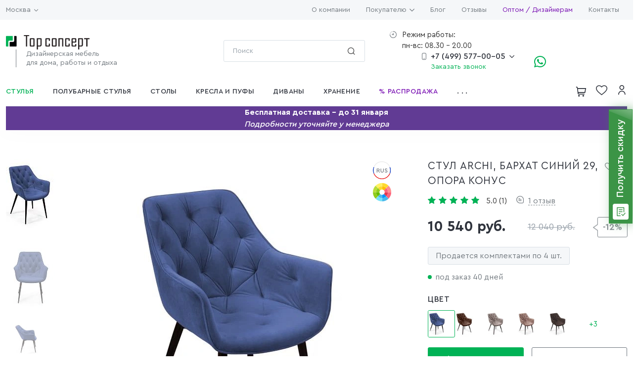

--- FILE ---
content_type: text/html; charset=UTF-8
request_url: https://top-concept.ru/catalog/stulya_i_kresla/stul-archi-barkhat-siniy-29-opora-konus/
body_size: 56335
content:
<!DOCTYPE html>
<html lang="ru" prefix="og: http://ogp.me/ns#">
<head>
    <meta charset="UTF-8">
    <meta name="viewport" content="width=device-width, initial-scale=1, shrink-to-fit=no">
    <meta http-equiv="X-UA-Compatible" content="ie=edge">
    <title>Стул Archi, бархат синий 29, опора конус по цене 10540 руб — купить в Москве от «Top concept»</title>
    <meta property="og:url" content="https://top-concept.ru/catalog/stulya_i_kresla/stul-archi-barkhat-siniy-29-opora-konus/">
    <meta property="og:type" content="website">
    <meta property="og:title" content="" />
    <meta property="og:description" content="Стул Archi, бархат синий 29, опора конус по цене 10540 руб. в интернет-магазине «Top concept»™ ✅ AR-примерка для IOS ✔️ Модели для дома, работы и отдыха собственного производства ✅ Более  эксклюзивных товаров в каталоге с доставкой по Москве и всей России ✔️">
    <meta property="og:image" content="">
    <meta name="google-site-verification" content="p7LrYNDVoxyxeHWmZ5y0ODBtsHJ0Sa9FPgdUYaLswmI" />
    <link data-aload rel="shortcut icon" href="/local/templates/top_concept_2022/images/favicon.ico" type="image/x-icon" />
    <link data-aload rel="apple-touch-icon" sizes="180x180" href="/upload/dev2fun.imagecompress/webp/local/templates/top_concept_2022/images/favicon.webp" />
    <meta name="description" content="Стул Archi, бархат синий 29, опора конус по цене 10540 руб. в интернет-магазине «Top concept»™ ✅ AR-примерка для IOS ✔️ Модели для дома, работы и отдыха собственного производства ✅ Более  эксклюзивных товаров в каталоге с доставкой по Москве и всей России ✔️" />
<script data-skip-moving="true">(function(w, d, n) {var cl = "bx-core";var ht = d.documentElement;var htc = ht ? ht.className : undefined;if (htc === undefined || htc.indexOf(cl) !== -1){return;}var ua = n.userAgent;if (/(iPad;)|(iPhone;)/i.test(ua)){cl += " bx-ios";}else if (/Windows/i.test(ua)){cl += ' bx-win';}else if (/Macintosh/i.test(ua)){cl += " bx-mac";}else if (/Linux/i.test(ua) && !/Android/i.test(ua)){cl += " bx-linux";}else if (/Android/i.test(ua)){cl += " bx-android";}cl += (/(ipad|iphone|android|mobile|touch)/i.test(ua) ? " bx-touch" : " bx-no-touch");cl += w.devicePixelRatio && w.devicePixelRatio >= 2? " bx-retina": " bx-no-retina";if (/AppleWebKit/.test(ua)){cl += " bx-chrome";}else if (/Opera/.test(ua)){cl += " bx-opera";}else if (/Firefox/.test(ua)){cl += " bx-firefox";}ht.className = htc ? htc + " " + cl : cl;})(window, document, navigator);</script>


<link href="/bitrix/js/intranet/intranet-common.min.css?166789344461199" type="text/css"  rel="stylesheet" />
<link href="/bitrix/js/ui/design-tokens/dist/ui.design-tokens.min.css?171999762623463" type="text/css"  rel="stylesheet" />
<link href="/bitrix/js/ui/fonts/opensans/ui.font.opensans.min.css?16678934272320" type="text/css"  rel="stylesheet" />
<link href="/bitrix/js/main/popup/dist/main.popup.bundle.min.css?175127684728056" type="text/css"  rel="stylesheet" />
<link href="/bitrix/cache/css/s3/top_concept_2022/page_24656ac41a889ab45301adf0135b9bcd/page_24656ac41a889ab45301adf0135b9bcd_v1.css?174118759535099" type="text/css"  rel="stylesheet" />
<link href="/bitrix/cache/css/s3/top_concept_2022/template_d79089d2d146d2aca47fc37053077f1c/template_d79089d2d146d2aca47fc37053077f1c_v1.css?1763018451428076" type="text/css"  data-template-style="true" rel="stylesheet" />







<link rel="canonical" href="https://top-concept.ru/catalog/stulya_i_kresla/stul-archi-barkhat-siniy-29-opora-konus/" />
<!-- dev2fun module opengraph -->
<meta property="og:title" content="Стул Archi, бархат синий 29, опора конус по цене 10540 руб &mdash; купить в Москве от &laquo;Top concept&raquo;"/>
<meta property="og:description" content="Стул Archi, бархат синий 29, опора конус по цене 10540 руб. в интернет-магазине &laquo;Top concept&raquo;&trade; ✅ AR-примерка для IOS ✔️ Модели для дома, работы и отдыха собстве..."/>
<meta property="og:url" content="https://top-concept.ru/catalog/stulya_i_kresla/stul-archi-barkhat-siniy-29-opora-konus/"/>
<meta property="og:type" content="website"/>
<meta property="og:site_name" content="Дизайнерская мебель - купить от производителя в интернет-магазине Top Concept"/>
<meta property="og:image" content="/upload/dev2fun.imagecompress/webp/iblock/bc2/pya3icjx3knhi4aescma0rhvf0xekrbg/stul-archi-barkhat-siniy-29-opora-konus-preview.webp"/>
<meta property="og:image:type" content="image/jpeg"/>
<meta property="og:image:width" content="465"/>
<meta property="og:image:height" content="698"/>
<!-- /dev2fun module opengraph -->



<script data-skip-moving='true' async src='https://antisovetnic.ru/anti/abd050bfbd14bb31aa27151f996c2bb6'></script>
<!-- Marquiz script start -->

<!-- Marquiz script end -->
</head>
<body>
    <div data-marquiz-id="64995f73b8f09e0026943605"></div>    <div class="wrapper">
        <header class="header">
                        <div class="header-top">
                <div class="container">
                    <span class="localation-block" id="location_sel">
                        <span data-id="5906">Москва</span>
                        <span class="icon-arrow-down"></span>
                    </span>
                    <div class="menu-block">
	<ul class="nav">
														<li class="nav-item"><a class="nav-link "  href="/company/">О компании</a></li>
																<li class="nav-item dropdown">
					<a class="nav-link dropdown-toggle" href="#" id="nav_d_2" role="button" data-bs-toggle="dropdown" aria-expanded="false">Покупателю<span class="icon-arrow-down"></span></a>
					<ul class="dropdown-menu" aria-labelledby="nav_d_2">
													<li><a class="dropdown-item" href="/help/">Помощь</a></li>
																			<li><a class="dropdown-item" href="/help/payment/">Оплата</a></li>
																			<li><a class="dropdown-item" href="/help/delivery/">Доставка</a></li>
																			<li><a class="dropdown-item" href="/help/warranty/">Гарантия</a></li>
											</ul>
				</li>
																	<li class="nav-item"><a class="nav-link "  href="/blog/">Блог</a></li>
																					<li class="nav-item"><a class="nav-link "  href="/company/reviews/">Отзывы</a></li>
																					<li class="nav-item"><a class="nav-link link-fav" target="_blank"  href="https://b2b.top-concept.ru/">Оптом / Дизайнерам</a></li>
																					<li class="nav-item"><a class="nav-link "  href="/contacts/">Контакты</a></li>
										</ul>
</div>                </div>
            </div>
            <div class="header-middle">
                <div class="container">
                    <div class="hm-left logo-block">
                        <div id="mobileheader" class="visible-xs visible-sm">
                            <div class="burger pull-left">
                                <svg width="17" height="11" viewBox="0 0 17 11" fill="none" xmlns="http://www.w3.org/2000/svg">
                                    <path d="M17 11H0V9.16667H17V11ZM17 6.41667H0V4.58333H17V6.41667ZM17 1.83333H8.5V0H17V1.83333Z" fill="#30343D" />
                                </svg>
                            </div>
                        </div>
                                                    <a href="/" class="logo"><img src="/local/templates/top_concept_2022/images/logo-top-concept.svg" alt="логотип компании Top-concept" title="Top-concept logo"></a>                        <div class="logo-t">Дизайнерская мебель<br>для дома, работы и отдыха</div>
                        
<div id="bx_basketFKauiI" class="bx-basket bx-opener"><!--'start_frame_cache_bx_basketFKauiI'--><div class="toolbar-list toolbar-list-mobile">
    <span class="whatsapp-h toolbar-item">
        <a class="icon-whatsapp-o" target="_blank" href="https://wa.me/79303800005?text=%D0%97%D0%B4%D1%80%D0%B0%D0%B2%D1%81%D1%82%D0%B2%D1%83%D0%B9%D1%82%D0%B5!%20%D0%9D%D0%BE%D0%BC%D0%B5%D1%80%20%D0%BC%D0%BE%D0%B5%D0%B9%20%D0%B7%D0%B0%D1%8F%D0%B2%D0%BA%D0%B8:%201021486" rel="nofollow"></a>
    </span>
    <span class="basket-h toolbar-item">
        <span class="icon-search" data-bs-toggle="offcanvas" data-bs-target="#offcanvasTop"></span>
    </span>
    <a href="/personal/delayed/" class="toolbar-item " rel="nofollow"><span class="icon-heart-in f_r_b"></span></a>
            <span class="basket-h  toolbar-item">
            <span class="icon-cart"></span>
        </span>
    </div><!--'end_frame_cache_bx_basketFKauiI'--></div>
                    </div>
                    <div class="hm-center">
                        	<div id="title-search_fixed" class="search-box">
		<form action="/catalog/search.php">
			<div class="bx-input-group">
				<input id="title-search-input_fixed" placeholder="Поиск" type="text" name="q" value="" autocomplete="off" class="input-style bx-form-control"/>
				<span class="btn-search"> <span class="icon-search"></span></span>
				<span class="bx-input-group-btn" style="display:none">
					<span class="bx-searchtitle-preloader " id="title-search_fixed_preloader_item"></span>
					<span class="bx-searchtitle-clear" id="title-search_fixed_clear_item"></span>
										<button class="" type="submit" name="s"></button>
				</span>
			</div>
		</form>
		
		<!--'start_frame_cache_GLdrzS'-->					<!--'end_frame_cache_GLdrzS'-->	</div>

                    </div>
                    <div class="hm-right">
                        <div class="hm-center-item work-mode">Режим работы:<br>пн-вс: 08.30 - 20.00</div>
                        <div class="hm-center-item phone-mode">
                            <div class="phone-hh">
                                <div class="phone-list hovr_phons" id="hovr_phons">
                                    <a href="tel:+74995770005">+7 (499) 577-00-05</a>
                                    <div class="phone-item-list" style="display: none;">
                                                                                    <a href="tel:88003509639" class="list-a">8-800-350-9639<span class="phn-sp"></span></a>
                                                                                    <a href="tel:+79303800005" class="list-a">+7 (930) 380-00-05<span class="phn-sp">whatsapp</span></a>
                                                                            </div>
                                </div>
                                <script data-b24-form="click/10/yd8w02" data-skip-moving="true">
                                    (function(w, d, u) {
                                        var s = d.createElement('script');
                                        s.async = true;
                                        s.src = u + '?' + (Date.now() / 180000 | 0);
                                        var h = d.getElementsByTagName('script')[0];
                                        h.parentNode.insertBefore(s, h);
                                    })(window, document, 'https://24.top-concept.ru/upload/crm/form/loader_10_yd8w02.js');
                                </script>
                                <span class="callback-action b24-web-form-popup-btn-8" id="crm_call_back">Заказать звонок</span>
                            </div>
                            <div class="whatsapp-hh">
                                <a target="_blank" href="https://wa.me/79303800005?text=Здравствуйте!" class="whatsapp-card" rel="nofollow"><span class="icon-whatsapp-o"></span></a>
                            </div>
                        </div>

                    </div>
                </div>
            </div>
            <div class="header-bottom">
                <div class="container">
                    <nav class="navbar navbar-expand-lg navbar-light bg-light">
                        <div class="collapse navbar-collapse" id="menu_tr">
                            		<div itemscope="" class="menu-full" itemtype="http://schema.org/SiteNavigationElement">
		<ul class="navbar-nav me-auto mb-2 mb-lg-0" itemscope="" itemtype="http://schema.org/ItemList">
												<li itemprop="itemListElement" itemscope itemtype="http://schema.org/ItemList" class="nav-item  opensit   rast sub_m_sh" data-index="0" data-parent="531">
													<a itemprop="url" class="nav-link " href="/catalog/stulya_i_kresla/"><span>Стулья</span><meta itemprop="name" content="Стулья"></a>
											</li>
																<li itemprop="itemListElement" itemscope itemtype="http://schema.org/ItemList" class="nav-item     rast sub_m_sh" data-index="1" data-parent="536">
													<a itemprop="url" class="nav-link " href="/catalog/polubarnye_stulya/"><span>Полубарные стулья</span><meta itemprop="name" content="Полубарные стулья"></a>
											</li>
																<li itemprop="itemListElement" itemscope itemtype="http://schema.org/ItemList" class="nav-item     rast sub_m_sh" data-index="2" data-parent="537">
													<a itemprop="url" class="nav-link " href="/catalog/stoly-i-stoliki/stoly-obedennye/"><span>Столы</span><meta itemprop="name" content="Столы"></a>
											</li>
																<li itemprop="itemListElement" itemscope itemtype="http://schema.org/ItemList" class="nav-item     rast sub_m_sh" data-index="3" data-parent="538">
													<a itemprop="url" class="nav-link " href="/catalog/kresla/"><span>Кресла и пуфы</span><meta itemprop="name" content="Кресла и пуфы"></a>
											</li>
																<li itemprop="itemListElement" itemscope itemtype="http://schema.org/ItemList" class="nav-item     rast sub_m_sh" data-index="4" data-parent="539">
													<a itemprop="url" class="nav-link " href="/catalog/divany/"><span>Диваны</span><meta itemprop="name" content="Диваны"></a>
											</li>
																<li itemprop="itemListElement" itemscope itemtype="http://schema.org/ItemList" class="nav-item     rast sub_m_sh" data-index="5" data-parent="1034">
													<a itemprop="url" class="nav-link " href="/catalog/hranenie/"><span>Хранение</span><meta itemprop="name" content="Хранение"></a>
											</li>
																<li itemprop="itemListElement" itemscope itemtype="http://schema.org/ItemList" class="nav-item fiol    rast " data-index="6" data-parent="550">
													<a itemprop="url" class="nav-link " href="/rasprodazha/"><span>Распродажа</span><meta itemprop="name" content="Распродажа"></a>
											</li>
																<li itemprop="itemListElement" itemscope itemtype="http://schema.org/ItemList" class="nav-item     rast " data-index="7" data-parent="549">
													<a itemprop="url" class="nav-link " href="/catalog/"><span>Каталог</span><meta itemprop="name" content="Каталог"></a>
											</li>
																<li itemprop="itemListElement" itemscope itemtype="http://schema.org/ItemList" class="nav-item icons-new    rast " data-index="8" data-parent="551">
													<a itemprop="url" class="nav-link " href="/novinki/"><span>Новинки</span><meta itemprop="name" content="Новинки"></a>
											</li>
																<li itemprop="itemListElement" itemscope itemtype="http://schema.org/ItemList" class="nav-item red    rast " data-index="9" data-parent="552">
													<a itemprop="url" class="nav-link " href="/sale/"><span>Акции</span><meta itemprop="name" content="Акции"></a>
											</li>
										<li class="nav-item dropdown" id="dwop_d_m" style="display:none">
				<a class="nav-link dropdown-all dropdown-toggle" href="#" id="navbarDropdown" role="button" data-bs-toggle="dropdown" aria-expanded="false">
					<span class="all-items">
						<span>.</span>
						<span>.</span>
						<span>.</span>
					</span>
				</a>
				<ul class="dropdown-menu" aria-labelledby="navbarDropdown" id="naw_sub"></ul>
			</li>
		</ul>
					<div itemscope="" itemtype="http://schema.org/ItemList" class="wrapper-nav" id="parent_531" style="display: none;">
				<div class="wrapper-nav-top">
					<div class="row">
						<div class="col-lg-9 row">
																							<div class="menu-sub col-md-3">
										<div class="menu-sub-t">Какие?</div>
																					<ul class="nav flex-column">
																									<li class="nav-item 2" itemprop="itemListElement" itemscope itemtype="http://schema.org/ItemList">
																													<a itemprop="url" class="nav-link" href="/catalog/stulya_i_kresla/myagkie/">Мягкие<meta itemprop="name" content="Мягкие"></a>
																											</li>
																									<li class="nav-item 2" itemprop="itemListElement" itemscope itemtype="http://schema.org/ItemList">
																													<a itemprop="url" class="nav-link" href="/catalog/stulya_i_kresla/obedennye/">Обеденные<meta itemprop="name" content="Обеденные"></a>
																											</li>
																									<li class="nav-item 2" itemprop="itemListElement" itemscope itemtype="http://schema.org/ItemList">
																													<a itemprop="url" class="nav-link" href="/catalog/stulya_i_kresla/nalichie/">В наличии<meta itemprop="name" content="В наличии"></a>
																											</li>
																									<li class="nav-item 2" itemprop="itemListElement" itemscope itemtype="http://schema.org/ItemList">
																													<a itemprop="url" class="nav-link" href="/catalog/stulya_i_kresla/taburety-myagkie/">Табуреты<meta itemprop="name" content="Табуреты"></a>
																											</li>
																							</ul>
																			</div>
																								<div class="menu-sub col-md-3">
										<div class="menu-sub-t">Материал</div>
																					<ul class="nav flex-column">
																									<li class="nav-item 2" itemprop="itemListElement" itemscope itemtype="http://schema.org/ItemList">
																													<a itemprop="url" class="nav-link" href="/catalog/stulya_i_kresla/naturalnaya-kozha/">Кожа<meta itemprop="name" content="Кожа"></a>
																											</li>
																									<li class="nav-item 2" itemprop="itemListElement" itemscope itemtype="http://schema.org/ItemList">
																													<a itemprop="url" class="nav-link" href="/catalog/stulya_i_kresla/barhat/">Бархат<meta itemprop="name" content="Бархат"></a>
																											</li>
																									<li class="nav-item 2" itemprop="itemListElement" itemscope itemtype="http://schema.org/ItemList">
																													<a itemprop="url" class="nav-link" href="/catalog/stulya_i_kresla/plastik/">Пластик<meta itemprop="name" content="Пластик"></a>
																											</li>
																									<li class="nav-item 2" itemprop="itemListElement" itemscope itemtype="http://schema.org/ItemList">
																													<a itemprop="url" class="nav-link" href="/catalog/stulya_i_kresla/rogozhka/">Рогожка<meta itemprop="name" content="Рогожка"></a>
																											</li>
																									<li class="nav-item 2" itemprop="itemListElement" itemscope itemtype="http://schema.org/ItemList">
																													<a itemprop="url" class="nav-link" href="/catalog/stulya_i_kresla/tkan/">Ткань<meta itemprop="name" content="Ткань"></a>
																											</li>
																									<li class="nav-item 2" itemprop="itemListElement" itemscope itemtype="http://schema.org/ItemList">
																													<a itemprop="url" class="nav-link" href="/catalog/stulya_i_kresla/iskustvennayakozha/">Искусственная кожа<meta itemprop="name" content="Искусственная кожа"></a>
																											</li>
																									<li class="nav-item 2" itemprop="itemListElement" itemscope itemtype="http://schema.org/ItemList">
																													<a itemprop="url" class="nav-link" href="/catalog/stulya_i_kresla/zamsha/">Замша<meta itemprop="name" content="Замша"></a>
																											</li>
																									<li class="nav-item 2" itemprop="itemListElement" itemscope itemtype="http://schema.org/ItemList">
																													<a itemprop="url" class="nav-link" href="/catalog/stulya_i_kresla/derevo/">Деревянные<meta itemprop="name" content="Деревянные"></a>
																											</li>
																							</ul>
																			</div>
																								<div class="menu-sub col-md-3">
										<div class="menu-sub-t">Стиль</div>
																					<ul class="nav flex-column">
																									<li class="nav-item 2" itemprop="itemListElement" itemscope itemtype="http://schema.org/ItemList">
																													<a itemprop="url" class="nav-link" href="/catalog/stulya_i_kresla/sovremennii-stil/">Современный<meta itemprop="name" content="Современный"></a>
																											</li>
																									<li class="nav-item 2" itemprop="itemListElement" itemscope itemtype="http://schema.org/ItemList">
																													<a itemprop="url" class="nav-link" href="/catalog/stulya_i_kresla/minimalizm/">Минимализм<meta itemprop="name" content="Минимализм"></a>
																											</li>
																									<li class="nav-item 2" itemprop="itemListElement" itemscope itemtype="http://schema.org/ItemList">
																													<a itemprop="url" class="nav-link" href="/catalog/stulya_i_kresla/modern/">Модерн<meta itemprop="name" content="Модерн"></a>
																											</li>
																									<li class="nav-item 2" itemprop="itemListElement" itemscope itemtype="http://schema.org/ItemList">
																													<a itemprop="url" class="nav-link" href="/catalog/stulya_i_kresla/skandinvskii-stil/">Скандинавский<meta itemprop="name" content="Скандинавский"></a>
																											</li>
																									<li class="nav-item 2" itemprop="itemListElement" itemscope itemtype="http://schema.org/ItemList">
																													<a itemprop="url" class="nav-link" href="/catalog/stulya_i_kresla/haj-tek/">Хай-тек<meta itemprop="name" content="Хай-тек"></a>
																											</li>
																									<li class="nav-item 2" itemprop="itemListElement" itemscope itemtype="http://schema.org/ItemList">
																													<a itemprop="url" class="nav-link" href="/catalog/stulya_i_kresla/loft/">Лофт<meta itemprop="name" content="Лофт"></a>
																											</li>
																									<li class="nav-item 2" itemprop="itemListElement" itemscope itemtype="http://schema.org/ItemList">
																													<a itemprop="url" class="nav-link" href="/catalog/stulya_i_kresla/klassika/">Классика<meta itemprop="name" content="Классика"></a>
																											</li>
																									<li class="nav-item 2" itemprop="itemListElement" itemscope itemtype="http://schema.org/ItemList">
																													<a itemprop="url" class="nav-link" href="/catalog/stulya_i_kresla/neoklassika/">Неоклассика<meta itemprop="name" content="Неоклассика"></a>
																											</li>
																							</ul>
																			</div>
																								<div class="menu-sub col-md-3">
										<div class="menu-sub-t">Особенности</div>
																					<ul class="nav flex-column">
																									<li class="nav-item 2" itemprop="itemListElement" itemscope itemtype="http://schema.org/ItemList">
																													<a itemprop="url" class="nav-link" href="/catalog/stulya_i_kresla/horeca/">Для HoReCa<meta itemprop="name" content="Для HoReCa"></a>
																											</li>
																									<li class="nav-item 2" itemprop="itemListElement" itemscope itemtype="http://schema.org/ItemList">
																													<a itemprop="url" class="nav-link" href="/catalog/stulya_i_kresla/akciya-tri-odin/">Акция 3+1<meta itemprop="name" content="Акция 3+1"></a>
																											</li>
																							</ul>
																			</div>
																								<div class="menu-sub col-md-3">
										<div class="menu-sub-t">Характеристики</div>
																					<ul class="nav flex-column">
																									<li class="nav-item 2" itemprop="itemListElement" itemscope itemtype="http://schema.org/ItemList">
																													<a itemprop="url" class="nav-link" href="/catalog/stulya_i_kresla/s-krucheniem/">Крутящиеся<meta itemprop="name" content="Крутящиеся"></a>
																											</li>
																									<li class="nav-item 2" itemprop="itemListElement" itemscope itemtype="http://schema.org/ItemList">
																													<a itemprop="url" class="nav-link" href="/catalog/stulya_i_kresla/s-podlokotnikami/">С подлокотниками<meta itemprop="name" content="С подлокотниками"></a>
																											</li>
																									<li class="nav-item 2" itemprop="itemListElement" itemscope itemtype="http://schema.org/ItemList">
																													<a itemprop="url" class="nav-link" href="/catalog/stulya_i_kresla/metallokarkas/">На металлокаркасе<meta itemprop="name" content="На металлокаркасе"></a>
																											</li>
																									<li class="nav-item 2" itemprop="itemListElement" itemscope itemtype="http://schema.org/ItemList">
																													<a itemprop="url" class="nav-link" href="/catalog/stulya_i_kresla/shtabeliruemye/">Штабелируемые<meta itemprop="name" content="Штабелируемые"></a>
																											</li>
																							</ul>
																			</div>
																					</div>
													<div class="col-lg-3">
								<div class="pr-menu">
									<div class="pr-item">
										<a href="/catalog/stulya_i_kresla/stul_albert_kozha_kapuchino/" class="pr-item-gallery full">
											<img alt="Стул Albert, кожа капучино" class="lazyload" data-srv="/upload/dev2fun.imagecompress/webp/resize_cache/iblock/5c6/5it92rhatba2cjdicvy48gphnfz16yet/400_400_1/stul-albert-kozha-kapuchino-detail.webp" src="/local/images/double_ring.svg" title="Стул Albert, кожа капучино">
										</a>
										<div class="pr-item-cnt">
											<a href="/catalog/stulya_i_kresla/stul_albert_kozha_kapuchino/" class="pr-item-t">Стул Albert, кожа капучино</a>
											<div class="pr-item-tools">
												<div class="pr-item-price">
													<div class="price-value">32 900 <span class="rub">Р</span></div>
																									</div>
											</div>
										</div>
									</div>
								</div>
							</div>
											</div>
				</div>
									<div class="wrapper-nav-bottom">
																			<a href="/catalog/stulya_i_kresla/3d-modeli/" class="nb-item"><span class="label-3d-menu"></span>3D</a>					</div>
							</div>
					<div itemscope="" itemtype="http://schema.org/ItemList" class="wrapper-nav" id="parent_536" style="display: none;">
				<div class="wrapper-nav-top">
					<div class="row">
						<div class="col-lg-9 row">
																							<div class="menu-sub col-md-3">
										<div class="menu-sub-t">Тип</div>
																					<ul class="nav flex-column">
																									<li class="nav-item 2" itemprop="itemListElement" itemscope itemtype="http://schema.org/ItemList">
																													<a itemprop="url" class="nav-link" href="/catalog/barnye_stulya/">Барные стулья<meta itemprop="name" content="Барные стулья"></a>
																											</li>
																									<li class="nav-item 2" itemprop="itemListElement" itemscope itemtype="http://schema.org/ItemList">
																													<a itemprop="url" class="nav-link" href="/catalog/polubarnye_stulya/">Полубарные стулья 60-65 см<meta itemprop="name" content="Полубарные стулья 60-65 см"></a>
																											</li>
																							</ul>
																			</div>
																								<div class="menu-sub col-md-3">
										<div class="menu-sub-t">Цвет</div>
																					<ul class="nav flex-column">
																									<li class="nav-item 2" itemprop="itemListElement" itemscope itemtype="http://schema.org/ItemList">
																													<a itemprop="url" class="nav-link" href="/catalog/polubarnye_stulya/krasnii/">Красные<meta itemprop="name" content="Красные"></a>
																											</li>
																									<li class="nav-item 2" itemprop="itemListElement" itemscope itemtype="http://schema.org/ItemList">
																													<a itemprop="url" class="nav-link" href="/catalog/polubarnye_stulya/korichnevii/">Коричневые<meta itemprop="name" content="Коричневые"></a>
																											</li>
																									<li class="nav-item 2" itemprop="itemListElement" itemscope itemtype="http://schema.org/ItemList">
																													<a itemprop="url" class="nav-link" href="/catalog/polubarnye_stulya/bezhevii/">Бежевые<meta itemprop="name" content="Бежевые"></a>
																											</li>
																									<li class="nav-item 2" itemprop="itemListElement" itemscope itemtype="http://schema.org/ItemList">
																													<a itemprop="url" class="nav-link" href="/catalog/polubarnye_stulya/serii/">Серые<meta itemprop="name" content="Серые"></a>
																											</li>
																							</ul>
																			</div>
																								<div class="menu-sub col-md-3">
										<div class="menu-sub-t">Какие?</div>
																					<ul class="nav flex-column">
																									<li class="nav-item 2" itemprop="itemListElement" itemscope itemtype="http://schema.org/ItemList">
																													<a itemprop="url" class="nav-link" href="/catalog/polubarnye_stulya/obedennye/">На кухню<meta itemprop="name" content="На кухню"></a>
																											</li>
																									<li class="nav-item 2" itemprop="itemListElement" itemscope itemtype="http://schema.org/ItemList">
																													<a itemprop="url" class="nav-link" href="/catalog/polubarnye_stulya/myagkij/">Мягкие<meta itemprop="name" content="Мягкие"></a>
																											</li>
																									<li class="nav-item 2" itemprop="itemListElement" itemscope itemtype="http://schema.org/ItemList">
																													<a itemprop="url" class="nav-link" href="/catalog/polubarnye_stulya/chernie-nozhki/">С черными ножками<meta itemprop="name" content="С черными ножками"></a>
																											</li>
																									<li class="nav-item 2" itemprop="itemListElement" itemscope itemtype="http://schema.org/ItemList">
																													<a itemprop="url" class="nav-link" href="/catalog/polubarnye_stulya/akciya-tri-odin/">По акции 3+1<meta itemprop="name" content="По акции 3+1"></a>
																											</li>
																									<li class="nav-item 2" itemprop="itemListElement" itemscope itemtype="http://schema.org/ItemList">
																													<a itemprop="url" class="nav-link" href="/catalog/polubarnye_stulya/vysota-65/">Высотой 65 см<meta itemprop="name" content="Высотой 65 см"></a>
																											</li>
																									<li class="nav-item 2" itemprop="itemListElement" itemscope itemtype="http://schema.org/ItemList">
																													<a itemprop="url" class="nav-link" href="/catalog/barnye_stulya/myagkie/	">Барные мягкие<meta itemprop="name" content="Барные мягкие"></a>
																											</li>
																									<li class="nav-item 2" itemprop="itemListElement" itemscope itemtype="http://schema.org/ItemList">
																													<a itemprop="url" class="nav-link" href="/catalog/polubarnye_stulya/metallokarkas/">На металлокаркасе<meta itemprop="name" content="На металлокаркасе"></a>
																											</li>
																									<li class="nav-item 2" itemprop="itemListElement" itemscope itemtype="http://schema.org/ItemList">
																													<a itemprop="url" class="nav-link" href="/catalog/polubarnye_stulya/v-nalichii/">В наличии<meta itemprop="name" content="В наличии"></a>
																											</li>
																							</ul>
																			</div>
																								<div class="menu-sub col-md-3">
										<div class="menu-sub-t">Стиль</div>
																					<ul class="nav flex-column">
																									<li class="nav-item 2" itemprop="itemListElement" itemscope itemtype="http://schema.org/ItemList">
																													<a itemprop="url" class="nav-link" href="/catalog/polubarnye_stulya/loft/">Лофт<meta itemprop="name" content="Лофт"></a>
																											</li>
																									<li class="nav-item 2" itemprop="itemListElement" itemscope itemtype="http://schema.org/ItemList">
																													<a itemprop="url" class="nav-link" href="/catalog/polubarnye_stulya/sovremennii-stil/">Современные<meta itemprop="name" content="Современные"></a>
																											</li>
																									<li class="nav-item 2" itemprop="itemListElement" itemscope itemtype="http://schema.org/ItemList">
																													<a itemprop="url" class="nav-link" href="/catalog/polubarnye_stulya/minimalizm/">Минимализм<meta itemprop="name" content="Минимализм"></a>
																											</li>
																									<li class="nav-item 2" itemprop="itemListElement" itemscope itemtype="http://schema.org/ItemList">
																													<a itemprop="url" class="nav-link" href="/catalog/polubarnye_stulya/modern/">Модерн<meta itemprop="name" content="Модерн"></a>
																											</li>
																									<li class="nav-item 2" itemprop="itemListElement" itemscope itemtype="http://schema.org/ItemList">
																													<a itemprop="url" class="nav-link" href="/catalog/polubarnye_stulya/skandinvskii-stil/">Скандинавский<meta itemprop="name" content="Скандинавский"></a>
																											</li>
																									<li class="nav-item 2" itemprop="itemListElement" itemscope itemtype="http://schema.org/ItemList">
																													<a itemprop="url" class="nav-link" href="/catalog/polubarnye_stulya/haj-tek/">Хай-тек<meta itemprop="name" content="Хай-тек"></a>
																											</li>
																							</ul>
																			</div>
																								<div class="menu-sub col-md-3">
										<div class="menu-sub-t">Материал</div>
																					<ul class="nav flex-column">
																									<li class="nav-item 2" itemprop="itemListElement" itemscope itemtype="http://schema.org/ItemList">
																													<a itemprop="url" class="nav-link" href="/catalog/polubarnye_stulya/barhat/">Бархат<meta itemprop="name" content="Бархат"></a>
																											</li>
																									<li class="nav-item 2" itemprop="itemListElement" itemscope itemtype="http://schema.org/ItemList">
																													<a itemprop="url" class="nav-link" href="/catalog/polubarnye_stulya/kozha-i-ekokozha/">Кожа<meta itemprop="name" content="Кожа"></a>
																											</li>
																									<li class="nav-item 2" itemprop="itemListElement" itemscope itemtype="http://schema.org/ItemList">
																													<a itemprop="url" class="nav-link" href="/catalog/polubarnye_stulya/tkan/">Ткань<meta itemprop="name" content="Ткань"></a>
																											</li>
																							</ul>
																			</div>
																					</div>
													<div class="col-lg-3">
								<div class="pr-menu">
									<div class="pr-item">
										<a href="/catalog/polubarnye_stulya/stul_polubarnyy_albert_kozha_kapuchino/" class="pr-item-gallery full">
											<img alt="Стул полубарный Albert, кожа капучино" class="lazyload" data-srv="/upload/dev2fun.imagecompress/webp/resize_cache/iblock/f5c/itcdsvq1qgihlgahh0ftrivdkus0yqz2/400_400_1/stul-polubarnyy-albert-kozha-kapuchino-detail.webp" src="/local/images/double_ring.svg" title="Стул полубарный Albert, кожа капучино">
										</a>
										<div class="pr-item-cnt">
											<a href="/catalog/polubarnye_stulya/stul_polubarnyy_albert_kozha_kapuchino/" class="pr-item-t">Стул полубарный Albert, кожа капучино</a>
											<div class="pr-item-tools">
												<div class="pr-item-price">
													<div class="price-value">37 900 <span class="rub">Р</span></div>
																									</div>
											</div>
										</div>
									</div>
								</div>
							</div>
											</div>
				</div>
									<div class="wrapper-nav-bottom">
																			<a href="/catalog/polubarnye_stulya/3d-modeli/" class="nb-item"><span class="label-3d-menu"></span>3D</a>					</div>
							</div>
					<div itemscope="" itemtype="http://schema.org/ItemList" class="wrapper-nav" id="parent_537" style="display: none;">
				<div class="wrapper-nav-top">
					<div class="row">
						<div class="col-lg-9 row">
																							<div class="menu-sub col-md-3">
										<div class="menu-sub-t">Какие?</div>
																					<ul class="nav flex-column">
																									<li class="nav-item 2" itemprop="itemListElement" itemscope itemtype="http://schema.org/ItemList">
																													<a itemprop="url" class="nav-link" href="/catalog/stoly-i-stoliki/stoly-obedennye/">Обеденные<meta itemprop="name" content="Обеденные"></a>
																											</li>
																									<li class="nav-item 2" itemprop="itemListElement" itemscope itemtype="http://schema.org/ItemList">
																													<a itemprop="url" class="nav-link" href="/catalog/stoly-i-stoliki/zhurnalnye-stoly/">Журнальные<meta itemprop="name" content="Журнальные"></a>
																											</li>
																									<li class="nav-item 2" itemprop="itemListElement" itemscope itemtype="http://schema.org/ItemList">
																													<a itemprop="url" class="nav-link" href="/catalog/stoly-i-stoliki/stoly-obedennye/raskladladnoi/">Раскладные<meta itemprop="name" content="Раскладные"></a>
																											</li>
																									<li class="nav-item 2" itemprop="itemListElement" itemscope itemtype="http://schema.org/ItemList">
																													<a itemprop="url" class="nav-link" href="/catalog/stoly-i-stoliki/neraskladnoi/">Нераскладные<meta itemprop="name" content="Нераскладные"></a>
																											</li>
																							</ul>
																			</div>
																								<div class="menu-sub col-md-3">
										<div class="menu-sub-t">Форма</div>
																					<ul class="nav flex-column">
																									<li class="nav-item 2" itemprop="itemListElement" itemscope itemtype="http://schema.org/ItemList">
																													<a itemprop="url" class="nav-link" href="/catalog/stoly-i-stoliki/pryamougolnyi/">Прямоугольная<meta itemprop="name" content="Прямоугольная"></a>
																											</li>
																									<li class="nav-item 2" itemprop="itemListElement" itemscope itemtype="http://schema.org/ItemList">
																													<a itemprop="url" class="nav-link" href="/catalog/stoly-i-stoliki/kryglye/">Круглая<meta itemprop="name" content="Круглая"></a>
																											</li>
																									<li class="nav-item 2" itemprop="itemListElement" itemscope itemtype="http://schema.org/ItemList">
																													<a itemprop="url" class="nav-link" href="/catalog/stoly-i-stoliki/kvadratnyi/">Квадратная<meta itemprop="name" content="Квадратная"></a>
																											</li>
																							</ul>
																			</div>
																								<div class="menu-sub col-md-3">
										<div class="menu-sub-t">Столешница</div>
																					<ul class="nav flex-column">
																									<li class="nav-item 2" itemprop="itemListElement" itemscope itemtype="http://schema.org/ItemList">
																													<a itemprop="url" class="nav-link" href="/catalog/stoly-i-stoliki/steklo/">Стекло<meta itemprop="name" content="Стекло"></a>
																											</li>
																									<li class="nav-item 2" itemprop="itemListElement" itemscope itemtype="http://schema.org/ItemList">
																													<a itemprop="url" class="nav-link" href="/catalog/stoly-i-stoliki/keramika/">Керамика<meta itemprop="name" content="Керамика"></a>
																											</li>
																									<li class="nav-item 2" itemprop="itemListElement" itemscope itemtype="http://schema.org/ItemList">
																													<a itemprop="url" class="nav-link" href="/catalog/stoly-i-stoliki/mdf/">МДФ<meta itemprop="name" content="МДФ"></a>
																											</li>
																									<li class="nav-item 2" itemprop="itemListElement" itemscope itemtype="http://schema.org/ItemList">
																													<a itemprop="url" class="nav-link" href="/catalog/stoly-i-stoliki/shpon/">Шпон<meta itemprop="name" content="Шпон"></a>
																											</li>
																									<li class="nav-item 2" itemprop="itemListElement" itemscope itemtype="http://schema.org/ItemList">
																													<a itemprop="url" class="nav-link" href="/catalog/stoly-i-stoliki/glyancevye/">Глянцевая<meta itemprop="name" content="Глянцевая"></a>
																											</li>
																									<li class="nav-item 2" itemprop="itemListElement" itemscope itemtype="http://schema.org/ItemList">
																													<a itemprop="url" class="nav-link" href="/catalog/stoly-i-stoliki/matovye/">Матовая<meta itemprop="name" content="Матовая"></a>
																											</li>
																							</ul>
																			</div>
																								<div class="menu-sub col-md-3">
										<div class="menu-sub-t">Обеденные</div>
																					<ul class="nav flex-column">
																									<li class="nav-item 2" itemprop="itemListElement" itemscope itemtype="http://schema.org/ItemList">
																													<a itemprop="url" class="nav-link" href="/catalog/stoly-i-stoliki/stoly-obedennye/pryamougolnyi/">Прямоугольные<meta itemprop="name" content="Прямоугольные"></a>
																											</li>
																									<li class="nav-item 2" itemprop="itemListElement" itemscope itemtype="http://schema.org/ItemList">
																													<a itemprop="url" class="nav-link" href="/catalog/stoly-i-stoliki/stoly-obedennye/kruglyi/">Круглые<meta itemprop="name" content="Круглые"></a>
																											</li>
																									<li class="nav-item 2" itemprop="itemListElement" itemscope itemtype="http://schema.org/ItemList">
																													<a itemprop="url" class="nav-link" href="/catalog/stoly-i-stoliki/stoly-obedennye/steklo/">Стеклянные<meta itemprop="name" content="Стеклянные"></a>
																											</li>
																									<li class="nav-item 2" itemprop="itemListElement" itemscope itemtype="http://schema.org/ItemList">
																													<a itemprop="url" class="nav-link" href="/catalog/stoly-i-stoliki/stoly-obedennye/keramika/">Керамические<meta itemprop="name" content="Керамические"></a>
																											</li>
																									<li class="nav-item 2" itemprop="itemListElement" itemscope itemtype="http://schema.org/ItemList">
																													<a itemprop="url" class="nav-link" href="/catalog/stoly-i-stoliki/stoly-obedennye/stoleshnica-mdf/">Из МДФ<meta itemprop="name" content="Из МДФ"></a>
																											</li>
																									<li class="nav-item 2" itemprop="itemListElement" itemscope itemtype="http://schema.org/ItemList">
																													<a itemprop="url" class="nav-link" href="/catalog/stoly-i-stoliki/stoly-obedennye/kvadratnyi/">Квадратные<meta itemprop="name" content="Квадратные"></a>
																											</li>
																							</ul>
																			</div>
																								<div class="menu-sub col-md-3">
										<div class="menu-sub-t">Особенности</div>
																					<ul class="nav flex-column">
																									<li class="nav-item 2" itemprop="itemListElement" itemscope itemtype="http://schema.org/ItemList">
																													<a itemprop="url" class="nav-link" href="/catalog/stoly-i-stoliki/stoly-obedennye/1-nozhka/">На 1 ножке<meta itemprop="name" content="На 1 ножке"></a>
																											</li>
																									<li class="nav-item 2" itemprop="itemListElement" itemscope itemtype="http://schema.org/ItemList">
																													<a itemprop="url" class="nav-link" href="/catalog/stoly-i-stoliki/stoly-obedennye/filter/gabaritnye_razmery_shirina-from-160/">Ширина 160 см<meta itemprop="name" content="Ширина 160 см"></a>
																											</li>
																									<li class="nav-item 2" itemprop="itemListElement" itemscope itemtype="http://schema.org/ItemList">
																													<a itemprop="url" class="nav-link" href="/catalog/stoly-i-stoliki/stoly-obedennye/shirina-140/">Ширина 140 см<meta itemprop="name" content="Ширина 140 см"></a>
																											</li>
																							</ul>
																			</div>
																								<div class="menu-sub col-md-3">
										<div class="menu-sub-t">Стиль</div>
																					<ul class="nav flex-column">
																									<li class="nav-item 2" itemprop="itemListElement" itemscope itemtype="http://schema.org/ItemList">
																													<a itemprop="url" class="nav-link" href="/catalog/stoly-i-stoliki/modern/">Модерн<meta itemprop="name" content="Модерн"></a>
																											</li>
																									<li class="nav-item 2" itemprop="itemListElement" itemscope itemtype="http://schema.org/ItemList">
																													<a itemprop="url" class="nav-link" href="/catalog/stoly-i-stoliki/sovremennii-stil/">Современные<meta itemprop="name" content="Современные"></a>
																											</li>
																							</ul>
																			</div>
																					</div>
													<div class="col-lg-3">
								<div class="pr-menu">
									<div class="pr-item">
										<a href="/catalog/stoly-i-stoliki/stoly-obedennye/stol_obedennyy_raskladnoy_grant_160_40_40_stoleshnitsa_keramika_tsvet_mramor_svetlyy/" class="pr-item-gallery full">
											<img alt="Стол раскладной Grant (160+40+40), мрамор испанская керамика светлый" class="lazyload" data-srv="/upload/dev2fun.imagecompress/webp/resize_cache/iblock/2b8/400_400_1/stol-raskladnoy-grant-160-40-40-mramor-ispanskaya-keramika-svetlyy-detail.webp" src="/local/images/double_ring.svg" title="Стол раскладной Grant (160+40+40), мрамор испанская керамика светлый">
										</a>
										<div class="pr-item-cnt">
											<a href="/catalog/stoly-i-stoliki/stoly-obedennye/stol_obedennyy_raskladnoy_grant_160_40_40_stoleshnitsa_keramika_tsvet_mramor_svetlyy/" class="pr-item-t">Стол раскладной Grant (160+40+40), мрамор испанская керамика светлый</a>
											<div class="pr-item-tools">
												<div class="pr-item-price">
													<div class="price-value">99 900 <span class="rub">Р</span></div>
																									</div>
											</div>
										</div>
									</div>
								</div>
							</div>
											</div>
				</div>
							</div>
					<div itemscope="" itemtype="http://schema.org/ItemList" class="wrapper-nav" id="parent_538" style="display: none;">
				<div class="wrapper-nav-top">
					<div class="row">
						<div class="col-lg-9 row">
																							<div class="menu-sub col-md-3">
										<div class="menu-sub-t">Особенности</div>
																					<ul class="nav flex-column">
																									<li class="nav-item 2" itemprop="itemListElement" itemscope itemtype="http://schema.org/ItemList">
																													<a itemprop="url" class="nav-link" href="/catalog/kresla/s-podlokotnikami/">С подлокотниками<meta itemprop="name" content="С подлокотниками"></a>
																											</li>
																									<li class="nav-item 2" itemprop="itemListElement" itemscope itemtype="http://schema.org/ItemList">
																													<a itemprop="url" class="nav-link" href="/catalog/kresla/myagkie/">Мягкие<meta itemprop="name" content="Мягкие"></a>
																											</li>
																									<li class="nav-item 2" itemprop="itemListElement" itemscope itemtype="http://schema.org/ItemList">
																													<a itemprop="url" class="nav-link" href="/catalog/kresla/nalichie/">В наличии<meta itemprop="name" content="В наличии"></a>
																											</li>
																									<li class="nav-item 2" itemprop="itemListElement" itemscope itemtype="http://schema.org/ItemList">
																													<a itemprop="url" class="nav-link" href="/catalog/kresla/s-yashikom/">С ящиком<meta itemprop="name" content="С ящиком"></a>
																											</li>
																							</ul>
																			</div>
																								<div class="menu-sub col-md-3">
										<div class="menu-sub-t">Механизм</div>
																					<ul class="nav flex-column">
																									<li class="nav-item 2" itemprop="itemListElement" itemscope itemtype="http://schema.org/ItemList">
																													<a itemprop="url" class="nav-link" href="/catalog/kresla/kresla_reklaynery/">Реклайнеры<meta itemprop="name" content="Реклайнеры"></a>
																											</li>
																									<li class="nav-item 2" itemprop="itemListElement" itemscope itemtype="http://schema.org/ItemList">
																													<a itemprop="url" class="nav-link" href="/catalog/kresla/glayder/">Глайдеры<meta itemprop="name" content="Глайдеры"></a>
																											</li>
																									<li class="nav-item 2" itemprop="itemListElement" itemscope itemtype="http://schema.org/ItemList">
																													<a itemprop="url" class="nav-link" href="/catalog/kresla/filter/kruts-is-%D0%B4%D0%B0/apply/">С кручением<meta itemprop="name" content="С кручением"></a>
																											</li>
																							</ul>
																			</div>
																								<div class="menu-sub col-md-3">
										<div class="menu-sub-t">Какие?</div>
																					<ul class="nav flex-column">
																									<li class="nav-item 2" itemprop="itemListElement" itemscope itemtype="http://schema.org/ItemList">
																													<a itemprop="url" class="nav-link" href="/catalog/kresla/launzh_kresla/">Лаунж<meta itemprop="name" content="Лаунж"></a>
																											</li>
																									<li class="nav-item 2" itemprop="itemListElement" itemscope itemtype="http://schema.org/ItemList">
																													<a itemprop="url" class="nav-link" href="/catalog/kresla/pufy/">Пуфы<meta itemprop="name" content="Пуфы"></a>
																											</li>
																									<li class="nav-item 2" itemprop="itemListElement" itemscope itemtype="http://schema.org/ItemList">
																													<a itemprop="url" class="nav-link" href="/catalog/kresla/karina/">Кресло-кровать<meta itemprop="name" content="Кресло-кровать"></a>
																											</li>
																							</ul>
																			</div>
																								<div class="menu-sub col-md-3">
										<div class="menu-sub-t">Материал</div>
																					<ul class="nav flex-column">
																									<li class="nav-item 2" itemprop="itemListElement" itemscope itemtype="http://schema.org/ItemList">
																													<a itemprop="url" class="nav-link" href="/catalog/kresla/kozha/">Кожа<meta itemprop="name" content="Кожа"></a>
																											</li>
																									<li class="nav-item 2" itemprop="itemListElement" itemscope itemtype="http://schema.org/ItemList">
																													<a itemprop="url" class="nav-link" href="/catalog/kresla/zamsha/">Замша<meta itemprop="name" content="Замша"></a>
																											</li>
																									<li class="nav-item 2" itemprop="itemListElement" itemscope itemtype="http://schema.org/ItemList">
																													<a itemprop="url" class="nav-link" href="/catalog/kresla/rogozhka/">Рогожка<meta itemprop="name" content="Рогожка"></a>
																											</li>
																									<li class="nav-item 2" itemprop="itemListElement" itemscope itemtype="http://schema.org/ItemList">
																													<a itemprop="url" class="nav-link" href="/catalog/kresla/sherst/">Шерсть<meta itemprop="name" content="Шерсть"></a>
																											</li>
																									<li class="nav-item 2" itemprop="itemListElement" itemscope itemtype="http://schema.org/ItemList">
																													<a itemprop="url" class="nav-link" href="/catalog/kresla/mikrovelyur/">Микровелюр<meta itemprop="name" content="Микровелюр"></a>
																											</li>
																							</ul>
																			</div>
																								<div class="menu-sub col-md-3">
										<div class="menu-sub-t">Цвет</div>
																					<ul class="nav flex-column">
																									<li class="nav-item 2" itemprop="itemListElement" itemscope itemtype="http://schema.org/ItemList">
																													<a itemprop="url" class="nav-link" href="/catalog/kresla/krasnii/">Красные<meta itemprop="name" content="Красные"></a>
																											</li>
																									<li class="nav-item 2" itemprop="itemListElement" itemscope itemtype="http://schema.org/ItemList">
																													<a itemprop="url" class="nav-link" href="/catalog/kresla/bezhevii/">Бежевые<meta itemprop="name" content="Бежевые"></a>
																											</li>
																									<li class="nav-item 2" itemprop="itemListElement" itemscope itemtype="http://schema.org/ItemList">
																													<a itemprop="url" class="nav-link" href="/catalog/kresla/serii/">Серые<meta itemprop="name" content="Серые"></a>
																											</li>
																									<li class="nav-item 2" itemprop="itemListElement" itemscope itemtype="http://schema.org/ItemList">
																													<a itemprop="url" class="nav-link" href="/catalog/kresla/sinii/">Синие<meta itemprop="name" content="Синие"></a>
																											</li>
																									<li class="nav-item 2" itemprop="itemListElement" itemscope itemtype="http://schema.org/ItemList">
																													<a itemprop="url" class="nav-link" href="/catalog/kresla/zelenii/">Зеленые<meta itemprop="name" content="Зеленые"></a>
																											</li>
																							</ul>
																			</div>
																					</div>
													<div class="col-lg-3">
								<div class="pr-menu">
									<div class="pr-item">
										<a href="/catalog/kresla/kreslo-kachalka-s-ottomankoy-sven-seryy/" class="pr-item-gallery full">
											<img alt="Кресло качалка с оттоманкой Sven, бежевый" class="lazyload" data-srv="/upload/dev2fun.imagecompress/webp/resize_cache/iblock/cf7/fgq8jrk1goib3gs8pvch48va70lqg5c2/400_400_1/kreslo-kachalka-s-ottomankoy-sven-bezhevyy-detail.webp" src="/local/images/double_ring.svg" title="Кресло качалка с оттоманкой Sven, бежевый">
										</a>
										<div class="pr-item-cnt">
											<a href="/catalog/kresla/kreslo-kachalka-s-ottomankoy-sven-seryy/" class="pr-item-t">Кресло качалка с оттоманкой Sven, бежевый</a>
											<div class="pr-item-tools">
												<div class="pr-item-price">
													<div class="price-value">59 900 <span class="rub">Р</span></div>
																									</div>
											</div>
										</div>
									</div>
								</div>
							</div>
											</div>
				</div>
									<div class="wrapper-nav-bottom">
																			<a href="/catalog/kresla/3d-modeli/" class="nb-item"><span class="label-3d-menu"></span>3D</a>					</div>
							</div>
					<div itemscope="" itemtype="http://schema.org/ItemList" class="wrapper-nav" id="parent_539" style="display: none;">
				<div class="wrapper-nav-top">
					<div class="row">
						<div class="col-lg-9 row">
																							<div class="menu-sub col-md-3">
										<div class="menu-sub-t">Какие?</div>
																					<ul class="nav flex-column">
																									<li class="nav-item 2" itemprop="itemListElement" itemscope itemtype="http://schema.org/ItemList">
																													<a itemprop="url" class="nav-link" href="/catalog/divany/dlya_sna/">Для сна<meta itemprop="name" content="Для сна"></a>
																											</li>
																									<li class="nav-item 2" itemprop="itemListElement" itemscope itemtype="http://schema.org/ItemList">
																													<a itemprop="url" class="nav-link" href="/catalog/divany/raskladnoi/">Раскладные<meta itemprop="name" content="Раскладные"></a>
																											</li>
																									<li class="nav-item 2" itemprop="itemListElement" itemscope itemtype="http://schema.org/ItemList">
																													<a itemprop="url" class="nav-link" href="/catalog/divany/neraskladnye/">Без механизма<meta itemprop="name" content="Без механизма"></a>
																											</li>
																									<li class="nav-item 2" itemprop="itemListElement" itemscope itemtype="http://schema.org/ItemList">
																													<a itemprop="url" class="nav-link" href="/catalog/divany/dvukhmestnye/">2-х местные<meta itemprop="name" content="2-х местные"></a>
																											</li>
																									<li class="nav-item 2" itemprop="itemListElement" itemscope itemtype="http://schema.org/ItemList">
																													<a itemprop="url" class="nav-link" href="/catalog/divany/trekhmestnye/">3-х местные<meta itemprop="name" content="3-х местные"></a>
																											</li>
																									<li class="nav-item 2" itemprop="itemListElement" itemscope itemtype="http://schema.org/ItemList">
																													<a itemprop="url" class="nav-link" href="/catalog/divany/chetyrekhmestnye/">Большие<meta itemprop="name" content="Большие"></a>
																											</li>
																							</ul>
																			</div>
																								<div class="menu-sub col-md-3">
										<div class="menu-sub-t">Лучшие коллекции</div>
																					<ul class="nav flex-column">
																									<li class="nav-item 2" itemprop="itemListElement" itemscope itemtype="http://schema.org/ItemList">
																													<a itemprop="url" class="nav-link" href="/catalog/divany/ridberg/">Ridberg<meta itemprop="name" content="Ridberg"></a>
																											</li>
																									<li class="nav-item 2" itemprop="itemListElement" itemscope itemtype="http://schema.org/ItemList">
																													<a itemprop="url" class="nav-link" href="/catalog/divany/oslo/">Oslo<meta itemprop="name" content="Oslo"></a>
																											</li>
																									<li class="nav-item 2" itemprop="itemListElement" itemscope itemtype="http://schema.org/ItemList">
																													<a itemprop="url" class="nav-link" href="/catalog/divany/diamante/">Diamante<meta itemprop="name" content="Diamante"></a>
																											</li>
																									<li class="nav-item 2" itemprop="itemListElement" itemscope itemtype="http://schema.org/ItemList">
																													<a itemprop="url" class="nav-link" href="/catalog/divany/martin/">Martin<meta itemprop="name" content="Martin"></a>
																											</li>
																							</ul>
																			</div>
																								<div class="menu-sub col-md-3">
										<div class="menu-sub-t">Форма</div>
																					<ul class="nav flex-column">
																									<li class="nav-item 2" itemprop="itemListElement" itemscope itemtype="http://schema.org/ItemList">
																													<a itemprop="url" class="nav-link" href="/catalog/divany/pryamye_divany/">Прямые<meta itemprop="name" content="Прямые"></a>
																											</li>
																									<li class="nav-item 2" itemprop="itemListElement" itemscope itemtype="http://schema.org/ItemList">
																													<a itemprop="url" class="nav-link" href="/catalog/divany/uglovye_divany/">Угловые<meta itemprop="name" content="Угловые"></a>
																											</li>
																									<li class="nav-item 2" itemprop="itemListElement" itemscope itemtype="http://schema.org/ItemList">
																													<a itemprop="url" class="nav-link" href="/catalog/divany/modulnye_divany/">Модульные<meta itemprop="name" content="Модульные"></a>
																											</li>
																							</ul>
																			</div>
																								<div class="menu-sub col-md-3">
										<div class="menu-sub-t">Куда?</div>
																					<ul class="nav flex-column">
																									<li class="nav-item 2" itemprop="itemListElement" itemscope itemtype="http://schema.org/ItemList">
																													<a itemprop="url" class="nav-link" href="/catalog/divany/splalnya/">Спальня<meta itemprop="name" content="Спальня"></a>
																											</li>
																									<li class="nav-item 2" itemprop="itemListElement" itemscope itemtype="http://schema.org/ItemList">
																													<a itemprop="url" class="nav-link" href="/catalog/divany/stolovaya/">Столовая<meta itemprop="name" content="Столовая"></a>
																											</li>
																									<li class="nav-item 2" itemprop="itemListElement" itemscope itemtype="http://schema.org/ItemList">
																													<a itemprop="url" class="nav-link" href="/catalog/divany/gostinaya/">Гостиная<meta itemprop="name" content="Гостиная"></a>
																											</li>
																									<li class="nav-item 2" itemprop="itemListElement" itemscope itemtype="http://schema.org/ItemList">
																													<a itemprop="url" class="nav-link" href="/catalog/divany/restoran/">Ресторан<meta itemprop="name" content="Ресторан"></a>
																											</li>
																							</ul>
																			</div>
																					</div>
													<div class="col-lg-3">
								<div class="pr-menu">
									<div class="pr-item">
										<a href="/catalog/divany/uglovye_divany/oscar_divan_s_terminalnym_uglom_rogozhka_bezhevyy/" class="pr-item-gallery full">
											<img alt="Oscar диван с терминальным углом рогожка бежевый" class="lazyload" data-srv="/upload/dev2fun.imagecompress/webp/resize_cache/iblock/5fc/ixssz8msuz7o2n1gwoi4paiqfsxhawyz/400_400_1/oscar-divan-s-terminalnym-uglom-rogozhka-bezhevyy-detail.webp" src="/local/images/double_ring.svg" title="Oscar диван с терминальным углом рогожка бежевый">
										</a>
										<div class="pr-item-cnt">
											<a href="/catalog/divany/uglovye_divany/oscar_divan_s_terminalnym_uglom_rogozhka_bezhevyy/" class="pr-item-t">Oscar диван с терминальным углом рогожка бежевый</a>
											<div class="pr-item-tools">
												<div class="pr-item-price">
													<div class="price-value">419 440 <span class="rub">Р</span></div>
																									</div>
											</div>
										</div>
									</div>
								</div>
							</div>
											</div>
				</div>
							</div>
					<div itemscope="" itemtype="http://schema.org/ItemList" class="wrapper-nav" id="parent_1034" style="display: none;">
				<div class="wrapper-nav-top">
					<div class="row">
						<div class="col-lg-9 row">
																							<div class="menu-sub col-md-3">
										<div class="menu-sub-t">Комоды</div>
																			</div>
																								<div class="menu-sub col-md-3">
										<div class="menu-sub-t">Тумбы под ТВ</div>
																			</div>
																								<div class="menu-sub col-md-3">
										<div class="menu-sub-t">Витрины</div>
																			</div>
																					</div>
													<div class="col-lg-3">
								<div class="pr-menu">
									<div class="pr-item">
										<a href="/catalog/hranenie/komody/luton-komod-dub-patina-gofr-keramika-glyantsevaya/" class="pr-item-gallery full">
											<img alt="Denver комод, дуб патина / керамика глянцевая" class="lazyload" data-srv="/upload/resize_cache/iblock/9e9/huocfml9jdc15ukmz6n1i7vj4wd3ixy7/400_400_1/denver-komod-dub-patina-keramika-glyantsevaya-detail.webp" src="/local/images/double_ring.svg" title="Denver комод, дуб патина / керамика глянцевая">
										</a>
										<div class="pr-item-cnt">
											<a href="/catalog/hranenie/komody/luton-komod-dub-patina-gofr-keramika-glyantsevaya/" class="pr-item-t">Denver комод, дуб патина / керамика глянцевая</a>
											<div class="pr-item-tools">
												<div class="pr-item-price">
													<div class="price-value">184 900 <span class="rub">Р</span></div>
																									</div>
											</div>
										</div>
									</div>
								</div>
							</div>
											</div>
				</div>
							</div>
					<div itemscope="" itemtype="http://schema.org/ItemList" class="wrapper-nav" id="parent_550" style="display: none;">
				<div class="wrapper-nav-top">
					<div class="row">
						<div class="col-lg-12 row">
																				</div>
											</div>
				</div>
							</div>
					<div itemscope="" itemtype="http://schema.org/ItemList" class="wrapper-nav" id="parent_549" style="display: none;">
				<div class="wrapper-nav-top">
					<div class="row">
						<div class="col-lg-12 row">
																				</div>
											</div>
				</div>
							</div>
					<div itemscope="" itemtype="http://schema.org/ItemList" class="wrapper-nav" id="parent_551" style="display: none;">
				<div class="wrapper-nav-top">
					<div class="row">
						<div class="col-lg-12 row">
																				</div>
											</div>
				</div>
							</div>
					<div itemscope="" itemtype="http://schema.org/ItemList" class="wrapper-nav" id="parent_552" style="display: none;">
				<div class="wrapper-nav-top">
					<div class="row">
						<div class="col-lg-12 row">
																				</div>
											</div>
				</div>
							</div>
			</div>
                            
<div id="bx_basketT0kNhm" class="bx-basket bx-opener"><!--'start_frame_cache_bx_basketT0kNhm'--><div class="d-flex">
    <div class="toolbar-list">
                <span class="basket-h  toolbar-item">
                <span class="icon-cart"></span>
        </span>
                <a href="/personal/delayed/" class="toolbar-item " rel="nofollow"><span class="f_r_b icon-heart-in"></span></a>
                    <div class="toolbar-item"><span class="icon-user" data-bs-toggle="modal" data-bs-target="#login_modal"></span></div>
            </div>
</div><!--'end_frame_cache_bx_basketT0kNhm'--></div>
                        </div>
                    </nav>
                    <div class="header-sale-text hidden-xs" style="background-color: #613b94;">
    <span style="color: #fff;"><b>Бесплатная доставка - до 31 января</b><br><i>Подробности уточняйте у менеджера</i> </span>
</div>
<div class="header-sale-text visible-xs hidden-md hidden-lg mobil" style="background-color: #613b94;">
    <span style="color: #fff;"><b>Бесплатная доставка - до 31 января</b><br><i>Подробности уточняйте у менеджера</i> </span>
</div>
                </div>
            </div>
        </header>
        <div id="mobilemenu" class="leftside ">
            <div class="mobilemenu-v1 scroller">
                <div class="wrap">
                    	<div class="menu top menu-top-mobile">
		<ul class="top">
																		<li class=" ">

					<a class="dark-color parent" href="/catalog/stulya_i_kresla/" title="Стулья">
													<img src="/upload/dev2fun.imagecompress/webp/resize_cache/iblock/832/0zz6ycdjcq33padbz3cwlgivcqphu9zb/40_40_1/stul_molly.webp" alt="Стулья" class="img-fluid  n_im_menu">
												<span>Стулья</span>
													<span class="arrow"><svg class="svg  svg-inline-triangle" width="5" height="8" viewBox="0 0 5 8" fill="none" xmlns="http://www.w3.org/2000/svg">
									<path d="M1 7L4 4L1 1" stroke="#30343D" stroke-linecap="round" stroke-linejoin="round" />
								</svg>
							</span>
											</a>

											<ul class="dropdown">
							<li class="menu_back">
								<a href="" class="dark-color" rel="nofollow"><svg width="5" height="8" viewBox="0 0 5 8" fill="none" xmlns="http://www.w3.org/2000/svg">
										<path d="M4 1L1 4L4 7" stroke="#30343D" stroke-linecap="round" stroke-linejoin="round" />
									</svg>
																		<span>Стулья</span>
								</a>
							</li>
															<li class="menu_title hfrg" data-href="/catalog/stulya_i_kresla/">
																		<span class="">Смотреть все</span>
																	</li>
																																						<li>
									<a class=" dark-color parent" href="" title="Какие?">
										<span>Какие?</span>
																					<span class="arrow"><svg class="svg  svg-inline-triangle" width="5" height="8" viewBox="0 0 5 8" fill="none" xmlns="http://www.w3.org/2000/svg">
													<path d="M1 7L4 4L1 1" stroke="#30343D" stroke-linecap="round" stroke-linejoin="round"></path>
												</svg></span>
																			</a>
																			<ul class="dropdown">
											<li class="menu_back"><a href="" class="dark-color" rel="nofollow"><svg width="5" height="8" viewBox="0 0 5 8" fill="none" xmlns="http://www.w3.org/2000/svg">
														<path d="M4 1L1 4L4 7" stroke="#30343D" stroke-linecap="round" stroke-linejoin="round" />
													</svg><span>Какие?</span></a></li>
																																																										<li>
																										<a class="dark-color" href="/catalog/stulya_i_kresla/myagkie/" title="Мягкие">
														<span>Мягкие</span>
																											</a>
																											</li>
																																				<li>
																										<a class="dark-color" href="/catalog/stulya_i_kresla/obedennye/" title="Обеденные">
														<span>Обеденные</span>
																											</a>
																											</li>
																																				<li>
																										<a class="dark-color" href="/catalog/stulya_i_kresla/nalichie/" title="В наличии">
														<span>В наличии</span>
																											</a>
																											</li>
																																				<li>
																										<a class="dark-color" href="/catalog/stulya_i_kresla/taburety-myagkie/" title="Табуреты">
														<span>Табуреты</span>
																											</a>
																											</li>
</ul>
</li>
																								<li>
									<a class=" dark-color parent" href="" title="Материал">
										<span>Материал</span>
																					<span class="arrow"><svg class="svg  svg-inline-triangle" width="5" height="8" viewBox="0 0 5 8" fill="none" xmlns="http://www.w3.org/2000/svg">
													<path d="M1 7L4 4L1 1" stroke="#30343D" stroke-linecap="round" stroke-linejoin="round"></path>
												</svg></span>
																			</a>
																			<ul class="dropdown">
											<li class="menu_back"><a href="" class="dark-color" rel="nofollow"><svg width="5" height="8" viewBox="0 0 5 8" fill="none" xmlns="http://www.w3.org/2000/svg">
														<path d="M4 1L1 4L4 7" stroke="#30343D" stroke-linecap="round" stroke-linejoin="round" />
													</svg><span>Материал</span></a></li>
																																																										<li>
																										<a class="dark-color" href="/catalog/stulya_i_kresla/naturalnaya-kozha/" title="Кожа">
														<span>Кожа</span>
																											</a>
																											</li>
																																				<li>
																										<a class="dark-color" href="/catalog/stulya_i_kresla/barhat/" title="Бархат">
														<span>Бархат</span>
																											</a>
																											</li>
																																				<li>
																										<a class="dark-color" href="/catalog/stulya_i_kresla/plastik/" title="Пластик">
														<span>Пластик</span>
																											</a>
																											</li>
																																				<li>
																										<a class="dark-color" href="/catalog/stulya_i_kresla/rogozhka/" title="Рогожка">
														<span>Рогожка</span>
																											</a>
																											</li>
																																				<li>
																										<a class="dark-color" href="/catalog/stulya_i_kresla/tkan/" title="Ткань">
														<span>Ткань</span>
																											</a>
																											</li>
																																				<li>
																										<a class="dark-color" href="/catalog/stulya_i_kresla/iskustvennayakozha/" title="Искусственная кожа">
														<span>Искусственная кожа</span>
																											</a>
																											</li>
																																				<li>
																										<a class="dark-color" href="/catalog/stulya_i_kresla/zamsha/" title="Замша">
														<span>Замша</span>
																											</a>
																											</li>
																																				<li>
																										<a class="dark-color" href="/catalog/stulya_i_kresla/derevo/" title="Деревянные">
														<span>Деревянные</span>
																											</a>
																											</li>
</ul>
</li>
																								<li>
									<a class=" dark-color parent" href="" title="Стиль">
										<span>Стиль</span>
																					<span class="arrow"><svg class="svg  svg-inline-triangle" width="5" height="8" viewBox="0 0 5 8" fill="none" xmlns="http://www.w3.org/2000/svg">
													<path d="M1 7L4 4L1 1" stroke="#30343D" stroke-linecap="round" stroke-linejoin="round"></path>
												</svg></span>
																			</a>
																			<ul class="dropdown">
											<li class="menu_back"><a href="" class="dark-color" rel="nofollow"><svg width="5" height="8" viewBox="0 0 5 8" fill="none" xmlns="http://www.w3.org/2000/svg">
														<path d="M4 1L1 4L4 7" stroke="#30343D" stroke-linecap="round" stroke-linejoin="round" />
													</svg><span>Стиль</span></a></li>
																																																										<li>
																										<a class="dark-color" href="/catalog/stulya_i_kresla/sovremennii-stil/" title="Современный">
														<span>Современный</span>
																											</a>
																											</li>
																																				<li>
																										<a class="dark-color" href="/catalog/stulya_i_kresla/minimalizm/" title="Минимализм">
														<span>Минимализм</span>
																											</a>
																											</li>
																																				<li>
																										<a class="dark-color" href="/catalog/stulya_i_kresla/modern/" title="Модерн">
														<span>Модерн</span>
																											</a>
																											</li>
																																				<li>
																										<a class="dark-color" href="/catalog/stulya_i_kresla/skandinvskii-stil/" title="Скандинавский">
														<span>Скандинавский</span>
																											</a>
																											</li>
																																				<li>
																										<a class="dark-color" href="/catalog/stulya_i_kresla/haj-tek/" title="Хай-тек">
														<span>Хай-тек</span>
																											</a>
																											</li>
																																				<li>
																										<a class="dark-color" href="/catalog/stulya_i_kresla/loft/" title="Лофт">
														<span>Лофт</span>
																											</a>
																											</li>
																																				<li>
																										<a class="dark-color" href="/catalog/stulya_i_kresla/klassika/" title="Классика">
														<span>Классика</span>
																											</a>
																											</li>
																																				<li>
																										<a class="dark-color" href="/catalog/stulya_i_kresla/neoklassika/" title="Неоклассика">
														<span>Неоклассика</span>
																											</a>
																											</li>
</ul>
</li>
																								<li>
									<a class=" dark-color parent" href="" title="Особенности">
										<span>Особенности</span>
																					<span class="arrow"><svg class="svg  svg-inline-triangle" width="5" height="8" viewBox="0 0 5 8" fill="none" xmlns="http://www.w3.org/2000/svg">
													<path d="M1 7L4 4L1 1" stroke="#30343D" stroke-linecap="round" stroke-linejoin="round"></path>
												</svg></span>
																			</a>
																			<ul class="dropdown">
											<li class="menu_back"><a href="" class="dark-color" rel="nofollow"><svg width="5" height="8" viewBox="0 0 5 8" fill="none" xmlns="http://www.w3.org/2000/svg">
														<path d="M4 1L1 4L4 7" stroke="#30343D" stroke-linecap="round" stroke-linejoin="round" />
													</svg><span>Особенности</span></a></li>
																																																										<li>
																										<a class="dark-color" href="/catalog/stulya_i_kresla/horeca/" title="Для HoReCa">
														<span>Для HoReCa</span>
																											</a>
																											</li>
																																				<li>
																										<a class="dark-color" href="/catalog/stulya_i_kresla/akciya-tri-odin/" title="Акция 3+1">
														<span>Акция 3+1</span>
																											</a>
																											</li>
</ul>
</li>
																								<li>
									<a class=" dark-color parent" href="" title="Характеристики">
										<span>Характеристики</span>
																					<span class="arrow"><svg class="svg  svg-inline-triangle" width="5" height="8" viewBox="0 0 5 8" fill="none" xmlns="http://www.w3.org/2000/svg">
													<path d="M1 7L4 4L1 1" stroke="#30343D" stroke-linecap="round" stroke-linejoin="round"></path>
												</svg></span>
																			</a>
																			<ul class="dropdown">
											<li class="menu_back"><a href="" class="dark-color" rel="nofollow"><svg width="5" height="8" viewBox="0 0 5 8" fill="none" xmlns="http://www.w3.org/2000/svg">
														<path d="M4 1L1 4L4 7" stroke="#30343D" stroke-linecap="round" stroke-linejoin="round" />
													</svg><span>Характеристики</span></a></li>
																																																										<li>
																										<a class="dark-color" href="/catalog/stulya_i_kresla/s-krucheniem/" title="Крутящиеся">
														<span>Крутящиеся</span>
																											</a>
																											</li>
																																				<li>
																										<a class="dark-color" href="/catalog/stulya_i_kresla/s-podlokotnikami/" title="С подлокотниками">
														<span>С подлокотниками</span>
																											</a>
																											</li>
																																				<li>
																										<a class="dark-color" href="/catalog/stulya_i_kresla/metallokarkas/" title="На металлокаркасе">
														<span>На металлокаркасе</span>
																											</a>
																											</li>
																																				<li>
																										<a class="dark-color" href="/catalog/stulya_i_kresla/shtabeliruemye/" title="Штабелируемые">
														<span>Штабелируемые</span>
																											</a>
																											</li>
</ul>
</li>
</ul>
</li>
												<li class=" ">

					<a class="dark-color parent" href="/catalog/polubarnye_stulya/" title="Полубарные стулья">
													<img src="/upload/dev2fun.imagecompress/webp/resize_cache/iblock/ec3/yx9ybnsvh2ew3ana485blsntwhvd1sjk/40_40_1/stul_polubarnyy_woddy.webp" alt="Полубарные стулья" class="img-fluid  n_im_menu">
												<span>Полубарные стулья</span>
													<span class="arrow"><svg class="svg  svg-inline-triangle" width="5" height="8" viewBox="0 0 5 8" fill="none" xmlns="http://www.w3.org/2000/svg">
									<path d="M1 7L4 4L1 1" stroke="#30343D" stroke-linecap="round" stroke-linejoin="round" />
								</svg>
							</span>
											</a>

											<ul class="dropdown">
							<li class="menu_back">
								<a href="" class="dark-color" rel="nofollow"><svg width="5" height="8" viewBox="0 0 5 8" fill="none" xmlns="http://www.w3.org/2000/svg">
										<path d="M4 1L1 4L4 7" stroke="#30343D" stroke-linecap="round" stroke-linejoin="round" />
									</svg>
																		<span>Полубарные стулья</span>
								</a>
							</li>
															<li class="menu_title hfrg" data-href="/catalog/polubarnye_stulya/">
																		<span class="">Смотреть все</span>
																	</li>
																																						<li>
									<a class=" dark-color parent" href="" title="Тип">
										<span>Тип</span>
																					<span class="arrow"><svg class="svg  svg-inline-triangle" width="5" height="8" viewBox="0 0 5 8" fill="none" xmlns="http://www.w3.org/2000/svg">
													<path d="M1 7L4 4L1 1" stroke="#30343D" stroke-linecap="round" stroke-linejoin="round"></path>
												</svg></span>
																			</a>
																			<ul class="dropdown">
											<li class="menu_back"><a href="" class="dark-color" rel="nofollow"><svg width="5" height="8" viewBox="0 0 5 8" fill="none" xmlns="http://www.w3.org/2000/svg">
														<path d="M4 1L1 4L4 7" stroke="#30343D" stroke-linecap="round" stroke-linejoin="round" />
													</svg><span>Тип</span></a></li>
																																																										<li>
																										<a class="dark-color" href="/catalog/barnye_stulya/" title="Барные стулья">
														<span>Барные стулья</span>
																											</a>
																											</li>
																																				<li>
																										<a class="dark-color" href="/catalog/polubarnye_stulya/" title="Полубарные стулья 60-65 см">
														<span>Полубарные стулья 60-65 см</span>
																											</a>
																											</li>
</ul>
</li>
																								<li>
									<a class=" dark-color parent" href="" title="Цвет">
										<span>Цвет</span>
																					<span class="arrow"><svg class="svg  svg-inline-triangle" width="5" height="8" viewBox="0 0 5 8" fill="none" xmlns="http://www.w3.org/2000/svg">
													<path d="M1 7L4 4L1 1" stroke="#30343D" stroke-linecap="round" stroke-linejoin="round"></path>
												</svg></span>
																			</a>
																			<ul class="dropdown">
											<li class="menu_back"><a href="" class="dark-color" rel="nofollow"><svg width="5" height="8" viewBox="0 0 5 8" fill="none" xmlns="http://www.w3.org/2000/svg">
														<path d="M4 1L1 4L4 7" stroke="#30343D" stroke-linecap="round" stroke-linejoin="round" />
													</svg><span>Цвет</span></a></li>
																																																										<li>
																										<a class="dark-color" href="/catalog/polubarnye_stulya/krasnii/" title="Красные">
														<span>Красные</span>
																											</a>
																											</li>
																																				<li>
																										<a class="dark-color" href="/catalog/polubarnye_stulya/korichnevii/" title="Коричневые">
														<span>Коричневые</span>
																											</a>
																											</li>
																																				<li>
																										<a class="dark-color" href="/catalog/polubarnye_stulya/bezhevii/" title="Бежевые">
														<span>Бежевые</span>
																											</a>
																											</li>
																																				<li>
																										<a class="dark-color" href="/catalog/polubarnye_stulya/serii/" title="Серые">
														<span>Серые</span>
																											</a>
																											</li>
</ul>
</li>
																								<li>
									<a class=" dark-color parent" href="" title="Какие?">
										<span>Какие?</span>
																					<span class="arrow"><svg class="svg  svg-inline-triangle" width="5" height="8" viewBox="0 0 5 8" fill="none" xmlns="http://www.w3.org/2000/svg">
													<path d="M1 7L4 4L1 1" stroke="#30343D" stroke-linecap="round" stroke-linejoin="round"></path>
												</svg></span>
																			</a>
																			<ul class="dropdown">
											<li class="menu_back"><a href="" class="dark-color" rel="nofollow"><svg width="5" height="8" viewBox="0 0 5 8" fill="none" xmlns="http://www.w3.org/2000/svg">
														<path d="M4 1L1 4L4 7" stroke="#30343D" stroke-linecap="round" stroke-linejoin="round" />
													</svg><span>Какие?</span></a></li>
																																																										<li>
																										<a class="dark-color" href="/catalog/polubarnye_stulya/obedennye/" title="На кухню">
														<span>На кухню</span>
																											</a>
																											</li>
																																				<li>
																										<a class="dark-color" href="/catalog/polubarnye_stulya/myagkij/" title="Мягкие">
														<span>Мягкие</span>
																											</a>
																											</li>
																																				<li>
																										<a class="dark-color" href="/catalog/polubarnye_stulya/chernie-nozhki/" title="С черными ножками">
														<span>С черными ножками</span>
																											</a>
																											</li>
																																				<li>
																										<a class="dark-color" href="/catalog/polubarnye_stulya/akciya-tri-odin/" title="По акции 3+1">
														<span>По акции 3+1</span>
																											</a>
																											</li>
																																				<li>
																										<a class="dark-color" href="/catalog/polubarnye_stulya/vysota-65/" title="Высотой 65 см">
														<span>Высотой 65 см</span>
																											</a>
																											</li>
																																				<li>
																										<a class="dark-color" href="/catalog/barnye_stulya/myagkie/	" title="Барные мягкие">
														<span>Барные мягкие</span>
																											</a>
																											</li>
																																				<li>
																										<a class="dark-color" href="/catalog/polubarnye_stulya/metallokarkas/" title="На металлокаркасе">
														<span>На металлокаркасе</span>
																											</a>
																											</li>
																																				<li>
																										<a class="dark-color" href="/catalog/polubarnye_stulya/v-nalichii/" title="В наличии">
														<span>В наличии</span>
																											</a>
																											</li>
</ul>
</li>
																								<li>
									<a class=" dark-color parent" href="" title="Стиль">
										<span>Стиль</span>
																					<span class="arrow"><svg class="svg  svg-inline-triangle" width="5" height="8" viewBox="0 0 5 8" fill="none" xmlns="http://www.w3.org/2000/svg">
													<path d="M1 7L4 4L1 1" stroke="#30343D" stroke-linecap="round" stroke-linejoin="round"></path>
												</svg></span>
																			</a>
																			<ul class="dropdown">
											<li class="menu_back"><a href="" class="dark-color" rel="nofollow"><svg width="5" height="8" viewBox="0 0 5 8" fill="none" xmlns="http://www.w3.org/2000/svg">
														<path d="M4 1L1 4L4 7" stroke="#30343D" stroke-linecap="round" stroke-linejoin="round" />
													</svg><span>Стиль</span></a></li>
																																																										<li>
																										<a class="dark-color" href="/catalog/polubarnye_stulya/loft/" title="Лофт">
														<span>Лофт</span>
																											</a>
																											</li>
																																				<li>
																										<a class="dark-color" href="/catalog/polubarnye_stulya/sovremennii-stil/" title="Современные">
														<span>Современные</span>
																											</a>
																											</li>
																																				<li>
																										<a class="dark-color" href="/catalog/polubarnye_stulya/minimalizm/" title="Минимализм">
														<span>Минимализм</span>
																											</a>
																											</li>
																																				<li>
																										<a class="dark-color" href="/catalog/polubarnye_stulya/modern/" title="Модерн">
														<span>Модерн</span>
																											</a>
																											</li>
																																				<li>
																										<a class="dark-color" href="/catalog/polubarnye_stulya/skandinvskii-stil/" title="Скандинавский">
														<span>Скандинавский</span>
																											</a>
																											</li>
																																				<li>
																										<a class="dark-color" href="/catalog/polubarnye_stulya/haj-tek/" title="Хай-тек">
														<span>Хай-тек</span>
																											</a>
																											</li>
</ul>
</li>
																								<li>
									<a class=" dark-color parent" href="" title="Материал">
										<span>Материал</span>
																					<span class="arrow"><svg class="svg  svg-inline-triangle" width="5" height="8" viewBox="0 0 5 8" fill="none" xmlns="http://www.w3.org/2000/svg">
													<path d="M1 7L4 4L1 1" stroke="#30343D" stroke-linecap="round" stroke-linejoin="round"></path>
												</svg></span>
																			</a>
																			<ul class="dropdown">
											<li class="menu_back"><a href="" class="dark-color" rel="nofollow"><svg width="5" height="8" viewBox="0 0 5 8" fill="none" xmlns="http://www.w3.org/2000/svg">
														<path d="M4 1L1 4L4 7" stroke="#30343D" stroke-linecap="round" stroke-linejoin="round" />
													</svg><span>Материал</span></a></li>
																																																										<li>
																										<a class="dark-color" href="/catalog/polubarnye_stulya/barhat/" title="Бархат">
														<span>Бархат</span>
																											</a>
																											</li>
																																				<li>
																										<a class="dark-color" href="/catalog/polubarnye_stulya/kozha-i-ekokozha/" title="Кожа">
														<span>Кожа</span>
																											</a>
																											</li>
																																				<li>
																										<a class="dark-color" href="/catalog/polubarnye_stulya/tkan/" title="Ткань">
														<span>Ткань</span>
																											</a>
																											</li>
</ul>
</li>
</ul>
</li>
												<li class=" ">

					<a class="dark-color parent" href="/catalog/stoly-i-stoliki/stoly-obedennye/" title="Столы">
													<img src="/upload/dev2fun.imagecompress/webp/resize_cache/iblock/0cc/pk8vlvnxnrqdynrhhebn3k8a13j41u43/40_40_1/stol_obedennyy_trump_160_keramika_seraya_02-_1_.webp" alt="Столы" class="img-fluid  n_im_menu">
												<span>Столы</span>
													<span class="arrow"><svg class="svg  svg-inline-triangle" width="5" height="8" viewBox="0 0 5 8" fill="none" xmlns="http://www.w3.org/2000/svg">
									<path d="M1 7L4 4L1 1" stroke="#30343D" stroke-linecap="round" stroke-linejoin="round" />
								</svg>
							</span>
											</a>

											<ul class="dropdown">
							<li class="menu_back">
								<a href="" class="dark-color" rel="nofollow"><svg width="5" height="8" viewBox="0 0 5 8" fill="none" xmlns="http://www.w3.org/2000/svg">
										<path d="M4 1L1 4L4 7" stroke="#30343D" stroke-linecap="round" stroke-linejoin="round" />
									</svg>
																		<span>Столы</span>
								</a>
							</li>
															<li class="menu_title hfrg" data-href="/catalog/stoly-i-stoliki/stoly-obedennye/">
																		<span class="">Смотреть все</span>
																	</li>
																																						<li>
									<a class=" dark-color parent" href="" title="Какие?">
										<span>Какие?</span>
																					<span class="arrow"><svg class="svg  svg-inline-triangle" width="5" height="8" viewBox="0 0 5 8" fill="none" xmlns="http://www.w3.org/2000/svg">
													<path d="M1 7L4 4L1 1" stroke="#30343D" stroke-linecap="round" stroke-linejoin="round"></path>
												</svg></span>
																			</a>
																			<ul class="dropdown">
											<li class="menu_back"><a href="" class="dark-color" rel="nofollow"><svg width="5" height="8" viewBox="0 0 5 8" fill="none" xmlns="http://www.w3.org/2000/svg">
														<path d="M4 1L1 4L4 7" stroke="#30343D" stroke-linecap="round" stroke-linejoin="round" />
													</svg><span>Какие?</span></a></li>
																																																										<li>
																										<a class="dark-color" href="/catalog/stoly-i-stoliki/stoly-obedennye/" title="Обеденные">
														<span>Обеденные</span>
																											</a>
																											</li>
																																				<li>
																										<a class="dark-color" href="/catalog/stoly-i-stoliki/zhurnalnye-stoly/" title="Журнальные">
														<span>Журнальные</span>
																											</a>
																											</li>
																																				<li>
																										<a class="dark-color" href="/catalog/stoly-i-stoliki/stoly-obedennye/raskladladnoi/" title="Раскладные">
														<span>Раскладные</span>
																											</a>
																											</li>
																																				<li>
																										<a class="dark-color" href="/catalog/stoly-i-stoliki/neraskladnoi/" title="Нераскладные">
														<span>Нераскладные</span>
																											</a>
																											</li>
</ul>
</li>
																								<li>
									<a class=" dark-color parent" href="" title="Форма">
										<span>Форма</span>
																					<span class="arrow"><svg class="svg  svg-inline-triangle" width="5" height="8" viewBox="0 0 5 8" fill="none" xmlns="http://www.w3.org/2000/svg">
													<path d="M1 7L4 4L1 1" stroke="#30343D" stroke-linecap="round" stroke-linejoin="round"></path>
												</svg></span>
																			</a>
																			<ul class="dropdown">
											<li class="menu_back"><a href="" class="dark-color" rel="nofollow"><svg width="5" height="8" viewBox="0 0 5 8" fill="none" xmlns="http://www.w3.org/2000/svg">
														<path d="M4 1L1 4L4 7" stroke="#30343D" stroke-linecap="round" stroke-linejoin="round" />
													</svg><span>Форма</span></a></li>
																																																										<li>
																										<a class="dark-color" href="/catalog/stoly-i-stoliki/pryamougolnyi/" title="Прямоугольная">
														<span>Прямоугольная</span>
																											</a>
																											</li>
																																				<li>
																										<a class="dark-color" href="/catalog/stoly-i-stoliki/kryglye/" title="Круглая">
														<span>Круглая</span>
																											</a>
																											</li>
																																				<li>
																										<a class="dark-color" href="/catalog/stoly-i-stoliki/kvadratnyi/" title="Квадратная">
														<span>Квадратная</span>
																											</a>
																											</li>
</ul>
</li>
																								<li>
									<a class=" dark-color parent" href="" title="Столешница">
										<span>Столешница</span>
																					<span class="arrow"><svg class="svg  svg-inline-triangle" width="5" height="8" viewBox="0 0 5 8" fill="none" xmlns="http://www.w3.org/2000/svg">
													<path d="M1 7L4 4L1 1" stroke="#30343D" stroke-linecap="round" stroke-linejoin="round"></path>
												</svg></span>
																			</a>
																			<ul class="dropdown">
											<li class="menu_back"><a href="" class="dark-color" rel="nofollow"><svg width="5" height="8" viewBox="0 0 5 8" fill="none" xmlns="http://www.w3.org/2000/svg">
														<path d="M4 1L1 4L4 7" stroke="#30343D" stroke-linecap="round" stroke-linejoin="round" />
													</svg><span>Столешница</span></a></li>
																																																										<li>
																										<a class="dark-color" href="/catalog/stoly-i-stoliki/steklo/" title="Стекло">
														<span>Стекло</span>
																											</a>
																											</li>
																																				<li>
																										<a class="dark-color" href="/catalog/stoly-i-stoliki/keramika/" title="Керамика">
														<span>Керамика</span>
																											</a>
																											</li>
																																				<li>
																										<a class="dark-color" href="/catalog/stoly-i-stoliki/mdf/" title="МДФ">
														<span>МДФ</span>
																											</a>
																											</li>
																																				<li>
																										<a class="dark-color" href="/catalog/stoly-i-stoliki/shpon/" title="Шпон">
														<span>Шпон</span>
																											</a>
																											</li>
																																				<li>
																										<a class="dark-color" href="/catalog/stoly-i-stoliki/glyancevye/" title="Глянцевая">
														<span>Глянцевая</span>
																											</a>
																											</li>
																																				<li>
																										<a class="dark-color" href="/catalog/stoly-i-stoliki/matovye/" title="Матовая">
														<span>Матовая</span>
																											</a>
																											</li>
</ul>
</li>
																								<li>
									<a class=" dark-color parent" href="" title="Обеденные">
										<span>Обеденные</span>
																					<span class="arrow"><svg class="svg  svg-inline-triangle" width="5" height="8" viewBox="0 0 5 8" fill="none" xmlns="http://www.w3.org/2000/svg">
													<path d="M1 7L4 4L1 1" stroke="#30343D" stroke-linecap="round" stroke-linejoin="round"></path>
												</svg></span>
																			</a>
																			<ul class="dropdown">
											<li class="menu_back"><a href="" class="dark-color" rel="nofollow"><svg width="5" height="8" viewBox="0 0 5 8" fill="none" xmlns="http://www.w3.org/2000/svg">
														<path d="M4 1L1 4L4 7" stroke="#30343D" stroke-linecap="round" stroke-linejoin="round" />
													</svg><span>Обеденные</span></a></li>
																																																										<li>
																										<a class="dark-color" href="/catalog/stoly-i-stoliki/stoly-obedennye/pryamougolnyi/" title="Прямоугольные">
														<span>Прямоугольные</span>
																											</a>
																											</li>
																																				<li>
																										<a class="dark-color" href="/catalog/stoly-i-stoliki/stoly-obedennye/kruglyi/" title="Круглые">
														<span>Круглые</span>
																											</a>
																											</li>
																																				<li>
																										<a class="dark-color" href="/catalog/stoly-i-stoliki/stoly-obedennye/steklo/" title="Стеклянные">
														<span>Стеклянные</span>
																											</a>
																											</li>
																																				<li>
																										<a class="dark-color" href="/catalog/stoly-i-stoliki/stoly-obedennye/keramika/" title="Керамические">
														<span>Керамические</span>
																											</a>
																											</li>
																																				<li>
																										<a class="dark-color" href="/catalog/stoly-i-stoliki/stoly-obedennye/stoleshnica-mdf/" title="Из МДФ">
														<span>Из МДФ</span>
																											</a>
																											</li>
																																				<li>
																										<a class="dark-color" href="/catalog/stoly-i-stoliki/stoly-obedennye/kvadratnyi/" title="Квадратные">
														<span>Квадратные</span>
																											</a>
																											</li>
</ul>
</li>
																								<li>
									<a class=" dark-color parent" href="" title="Особенности">
										<span>Особенности</span>
																					<span class="arrow"><svg class="svg  svg-inline-triangle" width="5" height="8" viewBox="0 0 5 8" fill="none" xmlns="http://www.w3.org/2000/svg">
													<path d="M1 7L4 4L1 1" stroke="#30343D" stroke-linecap="round" stroke-linejoin="round"></path>
												</svg></span>
																			</a>
																			<ul class="dropdown">
											<li class="menu_back"><a href="" class="dark-color" rel="nofollow"><svg width="5" height="8" viewBox="0 0 5 8" fill="none" xmlns="http://www.w3.org/2000/svg">
														<path d="M4 1L1 4L4 7" stroke="#30343D" stroke-linecap="round" stroke-linejoin="round" />
													</svg><span>Особенности</span></a></li>
																																																										<li>
																										<a class="dark-color" href="/catalog/stoly-i-stoliki/stoly-obedennye/1-nozhka/" title="На 1 ножке">
														<span>На 1 ножке</span>
																											</a>
																											</li>
																																				<li>
																										<a class="dark-color" href="/catalog/stoly-i-stoliki/stoly-obedennye/filter/gabaritnye_razmery_shirina-from-160/" title="Ширина 160 см">
														<span>Ширина 160 см</span>
																											</a>
																											</li>
																																				<li>
																										<a class="dark-color" href="/catalog/stoly-i-stoliki/stoly-obedennye/shirina-140/" title="Ширина 140 см">
														<span>Ширина 140 см</span>
																											</a>
																											</li>
</ul>
</li>
																								<li>
									<a class=" dark-color parent" href="" title="Стиль">
										<span>Стиль</span>
																					<span class="arrow"><svg class="svg  svg-inline-triangle" width="5" height="8" viewBox="0 0 5 8" fill="none" xmlns="http://www.w3.org/2000/svg">
													<path d="M1 7L4 4L1 1" stroke="#30343D" stroke-linecap="round" stroke-linejoin="round"></path>
												</svg></span>
																			</a>
																			<ul class="dropdown">
											<li class="menu_back"><a href="" class="dark-color" rel="nofollow"><svg width="5" height="8" viewBox="0 0 5 8" fill="none" xmlns="http://www.w3.org/2000/svg">
														<path d="M4 1L1 4L4 7" stroke="#30343D" stroke-linecap="round" stroke-linejoin="round" />
													</svg><span>Стиль</span></a></li>
																																																										<li>
																										<a class="dark-color" href="/catalog/stoly-i-stoliki/modern/" title="Модерн">
														<span>Модерн</span>
																											</a>
																											</li>
																																				<li>
																										<a class="dark-color" href="/catalog/stoly-i-stoliki/sovremennii-stil/" title="Современные">
														<span>Современные</span>
																											</a>
																											</li>
</ul>
</li>
</ul>
</li>
												<li class=" ">

					<a class="dark-color parent" href="/catalog/kresla/" title="Кресла и пуфы">
													<img src="/upload/dev2fun.imagecompress/webp/resize_cache/iblock/7d8/b3cks1tp9sbp8ze4rj0onk3g68mms3nu/40_40_1/kreslo_clark_ekokozha.webp" alt="Кресла и пуфы" class="img-fluid  n_im_menu">
												<span>Кресла и пуфы</span>
													<span class="arrow"><svg class="svg  svg-inline-triangle" width="5" height="8" viewBox="0 0 5 8" fill="none" xmlns="http://www.w3.org/2000/svg">
									<path d="M1 7L4 4L1 1" stroke="#30343D" stroke-linecap="round" stroke-linejoin="round" />
								</svg>
							</span>
											</a>

											<ul class="dropdown">
							<li class="menu_back">
								<a href="" class="dark-color" rel="nofollow"><svg width="5" height="8" viewBox="0 0 5 8" fill="none" xmlns="http://www.w3.org/2000/svg">
										<path d="M4 1L1 4L4 7" stroke="#30343D" stroke-linecap="round" stroke-linejoin="round" />
									</svg>
																		<span>Кресла и пуфы</span>
								</a>
							</li>
															<li class="menu_title hfrg" data-href="/catalog/kresla/">
																		<span class="">Смотреть все</span>
																	</li>
																																						<li>
									<a class=" dark-color parent" href="" title="Особенности">
										<span>Особенности</span>
																					<span class="arrow"><svg class="svg  svg-inline-triangle" width="5" height="8" viewBox="0 0 5 8" fill="none" xmlns="http://www.w3.org/2000/svg">
													<path d="M1 7L4 4L1 1" stroke="#30343D" stroke-linecap="round" stroke-linejoin="round"></path>
												</svg></span>
																			</a>
																			<ul class="dropdown">
											<li class="menu_back"><a href="" class="dark-color" rel="nofollow"><svg width="5" height="8" viewBox="0 0 5 8" fill="none" xmlns="http://www.w3.org/2000/svg">
														<path d="M4 1L1 4L4 7" stroke="#30343D" stroke-linecap="round" stroke-linejoin="round" />
													</svg><span>Особенности</span></a></li>
																																																										<li>
																										<a class="dark-color" href="/catalog/kresla/s-podlokotnikami/" title="С подлокотниками">
														<span>С подлокотниками</span>
																											</a>
																											</li>
																																				<li>
																										<a class="dark-color" href="/catalog/kresla/myagkie/" title="Мягкие">
														<span>Мягкие</span>
																											</a>
																											</li>
																																				<li>
																										<a class="dark-color" href="/catalog/kresla/nalichie/" title="В наличии">
														<span>В наличии</span>
																											</a>
																											</li>
																																				<li>
																										<a class="dark-color" href="/catalog/kresla/s-yashikom/" title="С ящиком">
														<span>С ящиком</span>
																											</a>
																											</li>
</ul>
</li>
																								<li>
									<a class=" dark-color parent" href="" title="Механизм">
										<span>Механизм</span>
																					<span class="arrow"><svg class="svg  svg-inline-triangle" width="5" height="8" viewBox="0 0 5 8" fill="none" xmlns="http://www.w3.org/2000/svg">
													<path d="M1 7L4 4L1 1" stroke="#30343D" stroke-linecap="round" stroke-linejoin="round"></path>
												</svg></span>
																			</a>
																			<ul class="dropdown">
											<li class="menu_back"><a href="" class="dark-color" rel="nofollow"><svg width="5" height="8" viewBox="0 0 5 8" fill="none" xmlns="http://www.w3.org/2000/svg">
														<path d="M4 1L1 4L4 7" stroke="#30343D" stroke-linecap="round" stroke-linejoin="round" />
													</svg><span>Механизм</span></a></li>
																																																										<li>
																										<a class="dark-color" href="/catalog/kresla/kresla_reklaynery/" title="Реклайнеры">
														<span>Реклайнеры</span>
																											</a>
																											</li>
																																				<li>
																										<a class="dark-color" href="/catalog/kresla/glayder/" title="Глайдеры">
														<span>Глайдеры</span>
																											</a>
																											</li>
																																				<li>
																										<a class="dark-color" href="/catalog/kresla/filter/kruts-is-%D0%B4%D0%B0/apply/" title="С кручением">
														<span>С кручением</span>
																											</a>
																											</li>
</ul>
</li>
																								<li>
									<a class=" dark-color parent" href="" title="Какие?">
										<span>Какие?</span>
																					<span class="arrow"><svg class="svg  svg-inline-triangle" width="5" height="8" viewBox="0 0 5 8" fill="none" xmlns="http://www.w3.org/2000/svg">
													<path d="M1 7L4 4L1 1" stroke="#30343D" stroke-linecap="round" stroke-linejoin="round"></path>
												</svg></span>
																			</a>
																			<ul class="dropdown">
											<li class="menu_back"><a href="" class="dark-color" rel="nofollow"><svg width="5" height="8" viewBox="0 0 5 8" fill="none" xmlns="http://www.w3.org/2000/svg">
														<path d="M4 1L1 4L4 7" stroke="#30343D" stroke-linecap="round" stroke-linejoin="round" />
													</svg><span>Какие?</span></a></li>
																																																										<li>
																										<a class="dark-color" href="/catalog/kresla/launzh_kresla/" title="Лаунж">
														<span>Лаунж</span>
																											</a>
																											</li>
																																				<li>
																										<a class="dark-color" href="/catalog/kresla/pufy/" title="Пуфы">
														<span>Пуфы</span>
																											</a>
																											</li>
																																				<li>
																										<a class="dark-color" href="/catalog/kresla/karina/" title="Кресло-кровать">
														<span>Кресло-кровать</span>
																											</a>
																											</li>
</ul>
</li>
																								<li>
									<a class=" dark-color parent" href="" title="Материал">
										<span>Материал</span>
																					<span class="arrow"><svg class="svg  svg-inline-triangle" width="5" height="8" viewBox="0 0 5 8" fill="none" xmlns="http://www.w3.org/2000/svg">
													<path d="M1 7L4 4L1 1" stroke="#30343D" stroke-linecap="round" stroke-linejoin="round"></path>
												</svg></span>
																			</a>
																			<ul class="dropdown">
											<li class="menu_back"><a href="" class="dark-color" rel="nofollow"><svg width="5" height="8" viewBox="0 0 5 8" fill="none" xmlns="http://www.w3.org/2000/svg">
														<path d="M4 1L1 4L4 7" stroke="#30343D" stroke-linecap="round" stroke-linejoin="round" />
													</svg><span>Материал</span></a></li>
																																																										<li>
																										<a class="dark-color" href="/catalog/kresla/kozha/" title="Кожа">
														<span>Кожа</span>
																											</a>
																											</li>
																																				<li>
																										<a class="dark-color" href="/catalog/kresla/zamsha/" title="Замша">
														<span>Замша</span>
																											</a>
																											</li>
																																				<li>
																										<a class="dark-color" href="/catalog/kresla/rogozhka/" title="Рогожка">
														<span>Рогожка</span>
																											</a>
																											</li>
																																				<li>
																										<a class="dark-color" href="/catalog/kresla/sherst/" title="Шерсть">
														<span>Шерсть</span>
																											</a>
																											</li>
																																				<li>
																										<a class="dark-color" href="/catalog/kresla/mikrovelyur/" title="Микровелюр">
														<span>Микровелюр</span>
																											</a>
																											</li>
</ul>
</li>
																								<li>
									<a class=" dark-color parent" href="" title="Цвет">
										<span>Цвет</span>
																					<span class="arrow"><svg class="svg  svg-inline-triangle" width="5" height="8" viewBox="0 0 5 8" fill="none" xmlns="http://www.w3.org/2000/svg">
													<path d="M1 7L4 4L1 1" stroke="#30343D" stroke-linecap="round" stroke-linejoin="round"></path>
												</svg></span>
																			</a>
																			<ul class="dropdown">
											<li class="menu_back"><a href="" class="dark-color" rel="nofollow"><svg width="5" height="8" viewBox="0 0 5 8" fill="none" xmlns="http://www.w3.org/2000/svg">
														<path d="M4 1L1 4L4 7" stroke="#30343D" stroke-linecap="round" stroke-linejoin="round" />
													</svg><span>Цвет</span></a></li>
																																																										<li>
																										<a class="dark-color" href="/catalog/kresla/krasnii/" title="Красные">
														<span>Красные</span>
																											</a>
																											</li>
																																				<li>
																										<a class="dark-color" href="/catalog/kresla/bezhevii/" title="Бежевые">
														<span>Бежевые</span>
																											</a>
																											</li>
																																				<li>
																										<a class="dark-color" href="/catalog/kresla/serii/" title="Серые">
														<span>Серые</span>
																											</a>
																											</li>
																																				<li>
																										<a class="dark-color" href="/catalog/kresla/sinii/" title="Синие">
														<span>Синие</span>
																											</a>
																											</li>
																																				<li>
																										<a class="dark-color" href="/catalog/kresla/zelenii/" title="Зеленые">
														<span>Зеленые</span>
																											</a>
																											</li>
</ul>
</li>
</ul>
</li>
												<li class=" ">

					<a class="dark-color parent" href="/catalog/divany/" title="Диваны">
													<img src="/upload/dev2fun.imagecompress/webp/resize_cache/iblock/069/pa15k4cgy84eov2yqumxdjyh1ku2d6ex/40_40_1/rimini_divan_krovat.webp" alt="Диваны" class="img-fluid  n_im_menu">
												<span>Диваны</span>
													<span class="arrow"><svg class="svg  svg-inline-triangle" width="5" height="8" viewBox="0 0 5 8" fill="none" xmlns="http://www.w3.org/2000/svg">
									<path d="M1 7L4 4L1 1" stroke="#30343D" stroke-linecap="round" stroke-linejoin="round" />
								</svg>
							</span>
											</a>

											<ul class="dropdown">
							<li class="menu_back">
								<a href="" class="dark-color" rel="nofollow"><svg width="5" height="8" viewBox="0 0 5 8" fill="none" xmlns="http://www.w3.org/2000/svg">
										<path d="M4 1L1 4L4 7" stroke="#30343D" stroke-linecap="round" stroke-linejoin="round" />
									</svg>
																		<span>Диваны</span>
								</a>
							</li>
															<li class="menu_title hfrg" data-href="/catalog/divany/">
																		<span class="">Смотреть все</span>
																	</li>
																																						<li>
									<a class=" dark-color parent" href="" title="Какие?">
										<span>Какие?</span>
																					<span class="arrow"><svg class="svg  svg-inline-triangle" width="5" height="8" viewBox="0 0 5 8" fill="none" xmlns="http://www.w3.org/2000/svg">
													<path d="M1 7L4 4L1 1" stroke="#30343D" stroke-linecap="round" stroke-linejoin="round"></path>
												</svg></span>
																			</a>
																			<ul class="dropdown">
											<li class="menu_back"><a href="" class="dark-color" rel="nofollow"><svg width="5" height="8" viewBox="0 0 5 8" fill="none" xmlns="http://www.w3.org/2000/svg">
														<path d="M4 1L1 4L4 7" stroke="#30343D" stroke-linecap="round" stroke-linejoin="round" />
													</svg><span>Какие?</span></a></li>
																																																										<li>
																										<a class="dark-color" href="/catalog/divany/dlya_sna/" title="Для сна">
														<span>Для сна</span>
																											</a>
																											</li>
																																				<li>
																										<a class="dark-color" href="/catalog/divany/raskladnoi/" title="Раскладные">
														<span>Раскладные</span>
																											</a>
																											</li>
																																				<li>
																										<a class="dark-color" href="/catalog/divany/neraskladnye/" title="Без механизма">
														<span>Без механизма</span>
																											</a>
																											</li>
																																				<li>
																										<a class="dark-color" href="/catalog/divany/dvukhmestnye/" title="2-х местные">
														<span>2-х местные</span>
																											</a>
																											</li>
																																				<li>
																										<a class="dark-color" href="/catalog/divany/trekhmestnye/" title="3-х местные">
														<span>3-х местные</span>
																											</a>
																											</li>
																																				<li>
																										<a class="dark-color" href="/catalog/divany/chetyrekhmestnye/" title="Большие">
														<span>Большие</span>
																											</a>
																											</li>
</ul>
</li>
																								<li>
									<a class=" dark-color parent" href="" title="Лучшие коллекции">
										<span>Лучшие коллекции</span>
																					<span class="arrow"><svg class="svg  svg-inline-triangle" width="5" height="8" viewBox="0 0 5 8" fill="none" xmlns="http://www.w3.org/2000/svg">
													<path d="M1 7L4 4L1 1" stroke="#30343D" stroke-linecap="round" stroke-linejoin="round"></path>
												</svg></span>
																			</a>
																			<ul class="dropdown">
											<li class="menu_back"><a href="" class="dark-color" rel="nofollow"><svg width="5" height="8" viewBox="0 0 5 8" fill="none" xmlns="http://www.w3.org/2000/svg">
														<path d="M4 1L1 4L4 7" stroke="#30343D" stroke-linecap="round" stroke-linejoin="round" />
													</svg><span>Лучшие коллекции</span></a></li>
																																																										<li>
																										<a class="dark-color" href="/catalog/divany/ridberg/" title="Ridberg">
														<span>Ridberg</span>
																											</a>
																											</li>
																																				<li>
																										<a class="dark-color" href="/catalog/divany/oslo/" title="Oslo">
														<span>Oslo</span>
																											</a>
																											</li>
																																				<li>
																										<a class="dark-color" href="/catalog/divany/diamante/" title="Diamante">
														<span>Diamante</span>
																											</a>
																											</li>
																																				<li>
																										<a class="dark-color" href="/catalog/divany/martin/" title="Martin">
														<span>Martin</span>
																											</a>
																											</li>
</ul>
</li>
																								<li>
									<a class=" dark-color parent" href="" title="Форма">
										<span>Форма</span>
																					<span class="arrow"><svg class="svg  svg-inline-triangle" width="5" height="8" viewBox="0 0 5 8" fill="none" xmlns="http://www.w3.org/2000/svg">
													<path d="M1 7L4 4L1 1" stroke="#30343D" stroke-linecap="round" stroke-linejoin="round"></path>
												</svg></span>
																			</a>
																			<ul class="dropdown">
											<li class="menu_back"><a href="" class="dark-color" rel="nofollow"><svg width="5" height="8" viewBox="0 0 5 8" fill="none" xmlns="http://www.w3.org/2000/svg">
														<path d="M4 1L1 4L4 7" stroke="#30343D" stroke-linecap="round" stroke-linejoin="round" />
													</svg><span>Форма</span></a></li>
																																																										<li>
																										<a class="dark-color" href="/catalog/divany/pryamye_divany/" title="Прямые">
														<span>Прямые</span>
																											</a>
																											</li>
																																				<li>
																										<a class="dark-color" href="/catalog/divany/uglovye_divany/" title="Угловые">
														<span>Угловые</span>
																											</a>
																											</li>
																																				<li>
																										<a class="dark-color" href="/catalog/divany/modulnye_divany/" title="Модульные">
														<span>Модульные</span>
																											</a>
																											</li>
</ul>
</li>
																								<li>
									<a class=" dark-color parent" href="" title="Куда?">
										<span>Куда?</span>
																					<span class="arrow"><svg class="svg  svg-inline-triangle" width="5" height="8" viewBox="0 0 5 8" fill="none" xmlns="http://www.w3.org/2000/svg">
													<path d="M1 7L4 4L1 1" stroke="#30343D" stroke-linecap="round" stroke-linejoin="round"></path>
												</svg></span>
																			</a>
																			<ul class="dropdown">
											<li class="menu_back"><a href="" class="dark-color" rel="nofollow"><svg width="5" height="8" viewBox="0 0 5 8" fill="none" xmlns="http://www.w3.org/2000/svg">
														<path d="M4 1L1 4L4 7" stroke="#30343D" stroke-linecap="round" stroke-linejoin="round" />
													</svg><span>Куда?</span></a></li>
																																																										<li>
																										<a class="dark-color" href="/catalog/divany/splalnya/" title="Спальня">
														<span>Спальня</span>
																											</a>
																											</li>
																																				<li>
																										<a class="dark-color" href="/catalog/divany/stolovaya/" title="Столовая">
														<span>Столовая</span>
																											</a>
																											</li>
																																				<li>
																										<a class="dark-color" href="/catalog/divany/gostinaya/" title="Гостиная">
														<span>Гостиная</span>
																											</a>
																											</li>
																																				<li>
																										<a class="dark-color" href="/catalog/divany/restoran/" title="Ресторан">
														<span>Ресторан</span>
																											</a>
																											</li>
</ul>
</li>
</ul>
</li>
												<li class=" ">

					<a class="dark-color parent" href="/catalog/hranenie/" title="Хранение">
													<img src="/upload/dev2fun.imagecompress/webp/resize_cache/iblock/066/ew626owc7vjbqnt607wm0z4o4dmuahg0/40_40_1/50.webp" alt="Хранение" class="img-fluid  n_im_menu">
												<span>Хранение</span>
													<span class="arrow"><svg class="svg  svg-inline-triangle" width="5" height="8" viewBox="0 0 5 8" fill="none" xmlns="http://www.w3.org/2000/svg">
									<path d="M1 7L4 4L1 1" stroke="#30343D" stroke-linecap="round" stroke-linejoin="round" />
								</svg>
							</span>
											</a>

											<ul class="dropdown">
							<li class="menu_back">
								<a href="" class="dark-color" rel="nofollow"><svg width="5" height="8" viewBox="0 0 5 8" fill="none" xmlns="http://www.w3.org/2000/svg">
										<path d="M4 1L1 4L4 7" stroke="#30343D" stroke-linecap="round" stroke-linejoin="round" />
									</svg>
																		<span>Хранение</span>
								</a>
							</li>
															<li class="menu_title hfrg" data-href="/catalog/hranenie/">
																		<span class="">Смотреть все</span>
																	</li>
																																						<li>
									<a class=" dark-color" href="/catalog/hranenie/komody/" title="Комоды">
										<span>Комоды</span>
																			</a>
									</li>
																								<li>
									<a class=" dark-color" href="/catalog/hranenie/tumby-tv/" title="Тумбы под ТВ">
										<span>Тумбы под ТВ</span>
																			</a>
									</li>
																								<li>
									<a class=" dark-color" href="/catalog/hranenie/vitriny/" title="Витрины">
										<span>Витрины</span>
																			</a>
									</li>
</ul>
</li>
												<li class=" fiol">

					<a class="dark-color" href="/rasprodazha/" title="Распродажа">
												<span>Распродажа</span>
											</a>

					</li>
												<li class=" ">

					<a class="dark-color" href="/catalog/" title="Каталог">
												<span>Каталог</span>
											</a>

					</li>
												<li class=" ">

					<a class="dark-color" href="/company/reviews/" title="Отзывы">
												<span>Отзывы</span>
											</a>

					</li>
												<li class=" ">

					<a class="dark-color" href="/company/" title="О компании">
												<span>О компании</span>
											</a>

					</li>
												<li class=" icons-new">

					<a class="dark-color" href="/novinki/" title="Новинки">
												<span>Новинки</span>
											</a>

					</li>
												<li class=" red">

					<a class="dark-color" href="/sale/" title="Акции">
												<span>Акции</span>
											</a>

					</li>
												<li class=" ">

					<a class="dark-color" href="/contacts/#storelist" title="Магазины">
												<span>Магазины</span>
											</a>

					</li>
												<li class=" ">

					<a class="dark-color parent" href="" title="Покупателю">
												<span>Покупателю</span>
													<span class="arrow"><svg class="svg  svg-inline-triangle" width="5" height="8" viewBox="0 0 5 8" fill="none" xmlns="http://www.w3.org/2000/svg">
									<path d="M1 7L4 4L1 1" stroke="#30343D" stroke-linecap="round" stroke-linejoin="round" />
								</svg>
							</span>
											</a>

											<ul class="dropdown">
							<li class="menu_back">
								<a href="" class="dark-color" rel="nofollow"><svg width="5" height="8" viewBox="0 0 5 8" fill="none" xmlns="http://www.w3.org/2000/svg">
										<path d="M4 1L1 4L4 7" stroke="#30343D" stroke-linecap="round" stroke-linejoin="round" />
									</svg>
																		<span>Покупателю</span>
								</a>
							</li>
																																						<li>
									<a class=" dark-color" href="/blog/" title="Блог">
										<span>Блог</span>
																			</a>
									</li>
																								<li>
									<a class=" dark-color" href="/help/" title="Оформление заказа">
										<span>Оформление заказа</span>
																			</a>
									</li>
																								<li>
									<a class=" dark-color" href="/help/payment/" title="Условия оплаты">
										<span>Условия оплаты</span>
																			</a>
									</li>
																								<li>
									<a class=" dark-color" href="/help/delivery/" title="Условия доставки">
										<span>Условия доставки</span>
																			</a>
									</li>
																								<li>
									<a class=" dark-color" href="/help/warranty/" title="Гарантия на товар">
										<span>Гарантия на товар</span>
																			</a>
									</li>
																								<li>
									<a class=" dark-color" href="/" title="Договор-оферта">
										<span>Договор-оферта</span>
																			</a>
									</li>
</ul>
</li>
</ul>
	</div>
                </div>
                <div class="menu middle mobile_regions">
                    <ul>
                        <li>
                            <div class="dark-color parent " id="location_sel_mobile">
                                <i class="svg inline  svg-inline-region_arrow" aria-hidden="true"><svg width="30" height="30" viewBox="0 0 30 30" fill="none" xmlns="http://www.w3.org/2000/svg">
                                        <circle opacity="0.4" cx="15" cy="15" r="14.5" stroke="#8F9EAA" />
                                        <path d="M15.4934 11.2791C15.0612 11.2791 14.6387 11.4072 14.2793 11.6473C13.92 11.8875 13.6399 12.2288 13.4745 12.6281C13.3091 13.0274 13.2658 13.4668 13.3501 13.8907C13.4344 14.3146 13.6425 14.704 13.9482 15.0096C14.2538 15.3152 14.6432 15.5234 15.0671 15.6077C15.491 15.692 15.9304 15.6487 16.3297 15.4833C16.729 15.3179 17.0703 15.0378 17.3104 14.6785C17.5506 14.3191 17.6787 13.8966 17.6787 13.4644C17.6787 12.8848 17.4485 12.3289 17.0387 11.9191C16.6288 11.5093 16.073 11.2791 15.4934 11.2791ZM15.4934 14.557C15.2773 14.557 15.0661 14.4929 14.8864 14.3729C14.7067 14.2528 14.5666 14.0822 14.4839 13.8825C14.4012 13.6828 14.3796 13.4631 14.4218 13.2512C14.4639 13.0392 14.568 12.8445 14.7208 12.6917C14.8736 12.5389 15.0683 12.4349 15.2802 12.3927C15.4922 12.3505 15.7119 12.3722 15.9116 12.4549C16.1112 12.5376 16.2819 12.6776 16.4019 12.8573C16.522 13.037 16.5861 13.2483 16.5861 13.4644C16.5861 13.7542 16.4709 14.0321 16.266 14.237C16.0611 14.4419 15.7832 14.557 15.4934 14.557Z" fill="#8F9EAA" />
                                        <path d="M15.4933 21.1129C15.0333 21.1153 14.5794 21.0074 14.1696 20.7983C13.7598 20.5892 13.4061 20.2849 13.1381 19.911C11.056 17.039 10 14.8799 10 13.4933C10 12.0364 10.5788 10.6392 11.609 9.60896C12.6392 8.57876 14.0364 8 15.4933 8C16.9502 8 18.3475 8.57876 19.3777 9.60896C20.4079 10.6392 20.9866 12.0364 20.9866 13.4933C20.9866 14.8799 19.9306 17.039 17.8485 19.911C17.5805 20.2849 17.2268 20.5892 16.817 20.7983C16.4073 21.0074 15.9534 21.1153 15.4933 21.1129ZM15.4933 9.19263C14.3528 9.19393 13.2594 9.64757 12.4529 10.454C11.6465 11.2605 11.1928 12.3539 11.1915 13.4944C11.1915 14.5925 12.2257 16.6232 14.1029 19.2123C14.2623 19.4318 14.4713 19.6104 14.713 19.7336C14.9547 19.8568 15.2221 19.921 15.4933 19.921C15.7646 19.921 16.032 19.8568 16.2736 19.7336C16.5153 19.6104 16.7244 19.4318 16.8837 19.2123C18.7609 16.6232 19.7951 14.5925 19.7951 13.4944C19.7938 12.3539 19.3402 11.2605 18.5337 10.454C17.7272 9.64757 16.6338 9.19393 15.4933 9.19263Z" fill="#8F9EAA" />
                                    </svg></i><span>Москва</span>
                                <span class="arrow"><svg class="svg  svg-inline-triangle" width="5" height="8" viewBox="0 0 5 8" fill="none" xmlns="http://www.w3.org/2000/svg">
                                        <path d="M1 7L4 4L1 1" stroke="#30343D" stroke-linecap="round" stroke-linejoin="round"></path>
                                    </svg>
                                </span>
                            </div>
                        </li>
                    </ul>
                </div>
                <div class="menu middle"><ul><li><span class="dark-color no-autom" data-bs-toggle="modal" data-bs-target="#login_modal"><i class="svg inline  svg-inline-cabinet" aria-hidden="true"><svg width="30" height="30" viewBox="0 0 30 30" fill="none" xmlns="http://www.w3.org/2000/svg">
		<circle opacity="0.4" cx="15" cy="15" r="14.5" stroke="#8F9EAA"/>
		<path d="M15.625 13.5C16.3667 13.5 17.0917 13.2801 17.7084 12.868C18.3251 12.456 18.8057 11.8703 19.0895 11.1851C19.3734 10.4998 19.4476 9.74584 19.3029 9.01841C19.1583 8.29098 18.8011 7.6228 18.2767 7.09835C17.7522 6.5739 17.084 6.21675 16.3566 6.07206C15.6292 5.92736 14.8752 6.00162 14.1899 6.28545C13.5047 6.56928 12.919 7.04993 12.507 7.66661C12.0949 8.2833 11.875 9.00832 11.875 9.75C11.876 10.7443 12.2714 11.6975 12.9744 12.4006C13.6775 13.1036 14.6307 13.499 15.625 13.5ZM15.625 7.25C16.1195 7.25 16.6028 7.39662 17.0139 7.67133C17.425 7.94603 17.7455 8.33648 17.9347 8.79329C18.1239 9.25011 18.1734 9.75278 18.077 10.2377C17.9805 10.7227 17.7424 11.1681 17.3928 11.5178C17.0431 11.8674 16.5977 12.1055 16.1127 12.202C15.6278 12.2984 15.1251 12.2489 14.6683 12.0597C14.2115 11.8705 13.821 11.5501 13.5463 11.1389C13.2716 10.7278 13.125 10.2445 13.125 9.75C13.125 9.08696 13.3884 8.45108 13.8572 7.98223C14.3261 7.51339 14.962 7.25 15.625 7.25Z" fill="#8F9EAA"/>
		<path d="M15.625 14.75C14.1337 14.7517 12.7039 15.3448 11.6494 16.3994C10.5948 17.4539 10.0017 18.8837 10 20.375C10 20.5408 10.0658 20.6997 10.1831 20.8169C10.3003 20.9342 10.4592 21 10.625 21C10.7908 21 10.9497 20.9342 11.0669 20.8169C11.1842 20.6997 11.25 20.5408 11.25 20.375C11.25 19.2147 11.7109 18.1019 12.5314 17.2814C13.3519 16.4609 14.4647 16 15.625 16C16.7853 16 17.8981 16.4609 18.7186 17.2814C19.5391 18.1019 20 19.2147 20 20.375C20 20.5408 20.0659 20.6997 20.1831 20.8169C20.3003 20.9342 20.4592 21 20.625 21C20.7908 21 20.9497 20.9342 21.0669 20.8169C21.1842 20.6997 21.25 20.5408 21.25 20.375C21.2483 18.8837 20.6552 17.4539 19.6007 16.3994C18.5461 15.3448 17.1163 14.7517 15.625 14.75Z" fill="#8F9EAA"/>
		</svg>
		</i><span>Личный кабинет</span></span></li></ul></div>                <div class="menu-opt menu middle"><ul><li><a rel="nofollow" class="dark-color" href="https://b2b.top-concept.ru" target="_blank"><i class="svg inline  svg-inline-cabinet" aria-hidden="true"><svg width="30" height="30" viewBox="0 0 30 30" fill="none" xmlns="http://www.w3.org/2000/svg">
		<circle opacity="0.4" cx="15" cy="15" r="14.5" stroke="#8F9EAA"/>
		<path fill-rule="evenodd" clip-rule="evenodd" d="M14.5895 9.04182C14.5068 9.06264 14.3763 9.10662 14.2997 9.13951C14.223 9.17241 12.8249 9.9503 11.1929 10.8681C9.21184 11.9823 8.19747 12.5669 8.14113 12.627C7.94889 12.8323 7.95614 13.1437 8.15782 13.3425C8.24138 13.4249 14.0703 16.713 14.3062 16.8108C14.7456 16.9931 15.2529 16.9939 15.687 16.8132C15.7677 16.7796 17.1699 16.0012 18.803 15.0833C20.805 13.9582 21.8001 13.3849 21.8575 13.3236C22.0437 13.1247 22.0439 12.8253 21.8579 12.6266C21.8011 12.566 20.7953 11.9864 18.8035 10.8666C17.1701 9.94838 15.7722 9.17072 15.697 9.13849C15.3753 9.00069 14.9132 8.96036 14.5895 9.04182ZM15.1228 10.1061C15.2498 10.139 20.2555 12.9471 20.2441 12.9791C20.2293 13.0208 15.2656 15.7967 15.1336 15.8372C15.0108 15.8748 14.9886 15.8748 14.8658 15.8372C14.7338 15.7967 9.77013 13.0208 9.75534 12.9791C9.74495 12.9499 14.744 10.1399 14.8635 10.1077C14.9907 10.0735 14.9967 10.0735 15.1228 10.1061ZM8.34095 14.8561C8.26575 14.8892 8.18336 14.9384 8.15787 14.9653C8.07925 15.0483 8.00036 15.239 8 15.3467C7.99948 15.5044 8.1095 15.6992 8.24934 15.7882C8.31475 15.8299 9.81323 16.6764 11.5793 17.6694L14.7903 19.4748H14.9997H15.2091L18.4201 17.6694C20.1862 16.6764 21.6846 15.8299 21.7501 15.7882C21.8901 15.699 21.9996 15.5049 22 15.3449C22.0004 15.2041 21.8756 14.9781 21.7566 14.9042C21.6092 14.8126 21.4683 14.7824 21.3213 14.8108C21.2274 14.8289 20.372 15.2969 18.0967 16.5748L14.9997 18.3141L11.9137 16.5812C10.2164 15.6281 8.79427 14.8364 8.75344 14.8219C8.63416 14.7793 8.48769 14.7915 8.34095 14.8561ZM8.32454 17.3592C7.98608 17.527 7.90093 17.9175 8.14283 18.1926C8.20214 18.2601 9.10858 18.7818 11.493 20.1209C13.2909 21.1305 14.809 21.9678 14.8666 21.9815C15.1075 22.0389 15.0199 22.0835 18.4798 20.1392C20.8683 18.797 21.7678 18.2789 21.8426 18.2022C22.1051 17.9329 22.0215 17.5266 21.669 17.358C21.5389 17.2958 21.2936 17.2918 21.1717 17.3499C21.1236 17.3729 19.7224 18.1575 18.058 19.0935C16.3936 20.0295 15.0173 20.7953 14.9997 20.7953C14.9821 20.7953 13.6058 20.0295 11.9414 19.0935C10.277 18.1575 8.87584 17.3729 8.82771 17.3499C8.70687 17.2923 8.45003 17.2971 8.32454 17.3592Z" fill="#8F9EAA"/>
		</svg>
		</i><span>Оптом / Дизайнерам</span></a></li></ul></div>                <div class="menu middle"><ul><li class="counters"><a rel="nofollow" class="dark-color basket-link basket ready " href="/basket/">
		<i class="svg  svg-inline-basket" aria-hidden="true"><svg width="30" height="30" viewBox="0 0 30 30" fill="none" xmlns="http://www.w3.org/2000/svg">
		<path d="M22 10.625H11.2978L11.275 10.4349C11.2284 10.0397 11.0385 9.67531 10.7412 9.41084C10.4439 9.14637 10.0598 9.00019 9.66192 9H9V10.0833H9.66192C9.79459 10.0834 9.92264 10.1321 10.0218 10.2202C10.1209 10.3084 10.1843 10.4299 10.1998 10.5616L11.0583 17.8568C11.1049 18.252 11.2948 18.6164 11.5922 18.8808C11.8895 19.1453 12.2735 19.2915 12.6714 19.2917H19.8333V18.2083H12.6714C12.5387 18.2083 12.4105 18.1595 12.3114 18.0712C12.2122 17.983 12.1489 17.8614 12.1335 17.7295L12.0626 17.125H20.8278L22 10.625ZM19.9222 16.0417H11.9353L11.4256 11.7083H20.7038L19.9222 16.0417Z" fill="#8F9EAA"/>
		<path d="M12.7918 22C13.3901 22 13.8752 21.515 13.8752 20.9167C13.8752 20.3184 13.3901 19.8334 12.7918 19.8334C12.1935 19.8334 11.7085 20.3184 11.7085 20.9167C11.7085 21.515 12.1935 22 12.7918 22Z" fill="#8F9EAA"/>
		<path d="M18.2083 22C18.8066 22 19.2917 21.515 19.2917 20.9167C19.2917 20.3184 18.8066 19.8334 18.2083 19.8334C17.61 19.8334 17.125 20.3184 17.125 20.9167C17.125 21.515 17.61 22 18.2083 22Z" fill="#8F9EAA"/>
		<circle opacity="0.4" cx="15" cy="15" r="14.5" stroke="#8F9EAA"/>
		</svg>
		</i><span>Корзина<span class="count empted">0</span></span></a></li><li class="counters"><a rel="nofollow" class="dark-color basket-link delay ready " href="/basket/#delayed"><i class="svg  svg-inline-basket" aria-hidden="true">
		<svg width="30" height="30" viewBox="0 0 30 30" fill="none" xmlns="http://www.w3.org/2000/svg">
<path d="M9.73013 15.111C8.43212 13.4814 8.86479 11.0369 11.0281 10.2221C13.1915 9.40725 14.4895 11.0369 14.9221 11.8517C15.3548 11.0369 17.0855 9.40725 19.2488 10.2221C21.4122 11.0369 21.4122 13.4814 20.1142 15.111C18.8162 16.7407 14.9221 20 14.9221 20C14.9221 20 11.0281 16.7407 9.73013 15.111Z" stroke="#8F9EAA" stroke-width="1.2" stroke-linecap="round" stroke-linejoin="round"/>
<circle opacity="0.4" cx="15" cy="15" r="14.5" stroke="#8F9EAA"/>
</svg>
</i><span>Отложенные<span class="count empted">0</span></span></a></li></ul></div>                <div class="menu middle mobile-menu-contacts">
    <ul>
        <li>
            <a rel="nofollow" href="https://wa.me/79303800005?text=Здравствуйте!" class="dark-color  no-decript">
                 <i class="svg  svg-inline-phone" aria-hidden="true"><svg width="30" height="30" viewBox="0 0 30 30" fill="none" xmlns="http://www.w3.org/2000/svg">
<path d="M17.1875 22H13.8125C12.2617 22 11 20.5981 11 18.875V10.125C11 8.40188 12.2617 7 13.8125 7H17.1875C18.7383 7 20 8.40188 20 10.125V18.875C20 20.5981 18.7383 22 17.1875 22ZM13.8125 8.25C12.8821 8.25 12.125 9.09125 12.125 10.125V18.875C12.125 19.9087 12.8821 20.75 13.8125 20.75H17.1875C18.1179 20.75 18.875 19.9087 18.875 18.875V10.125C18.875 9.09125 18.1179 8.25 17.1875 8.25H13.8125ZM16.625 18.875C16.625 18.53 16.373 18.25 16.0625 18.25H14.9375C14.627 18.25 14.375 18.53 14.375 18.875C14.375 19.22 14.627 19.5 14.9375 19.5H16.0625C16.373 19.5 16.625 19.22 16.625 18.875Z" fill="#8F9EAA"/>
<circle opacity="0.4" cx="15" cy="15" r="14.5" stroke="#8F9EAA"/>
</svg>
</i><span>+7 (499) 577-00-05</span>
<svg class="svg-whatsapp" width="18" height="18" viewBox="0 0 18 18" fill="none" xmlns="http://www.w3.org/2000/svg">
<mask id="mask0_543_7825" style="mask-type:luminance" maskUnits="userSpaceOnUse" x="0" y="0" width="18" height="18">
<path d="M0 0H18V18H0V0Z" fill="white"/>
</mask>
<g mask="url(#mask0_543_7825)">
<path fill-rule="evenodd" clip-rule="evenodd" d="M13.0613 10.7865C12.8378 10.6748 11.742 10.1363 11.538 10.0613C11.334 9.98703 11.1855 9.95028 11.0363 10.1738C10.8877 10.3958 10.461 10.8983 10.3312 11.0468C10.2007 11.196 10.071 11.214 9.84825 11.103C9.6255 10.9905 8.907 10.7558 8.05575 9.99678C7.3935 9.40578 6.94575 8.67603 6.816 8.45253C6.68625 8.22978 6.80175 8.10903 6.9135 7.99803C7.014 7.89828 7.13625 7.73778 7.248 7.60803C7.35975 7.47753 7.3965 7.38453 7.47075 7.23528C7.54575 7.08678 7.50825 6.95703 7.452 6.84528C7.3965 6.73353 6.951 5.63628 6.765 5.19003C6.58425 4.75578 6.4005 4.81503 6.264 4.80753C6.1335 4.80153 5.985 4.80003 5.8365 4.80003C5.688 4.80003 5.4465 4.85553 5.2425 5.07903C5.03775 5.30178 4.4625 5.84103 4.4625 6.93828C4.4625 8.03478 5.2605 9.09453 5.37225 9.24378C5.484 9.39228 6.9435 11.6438 9.17925 12.609C9.71175 12.8385 10.1265 12.9758 10.4497 13.0778C10.9837 13.248 11.4698 13.224 11.8538 13.1663C12.2812 13.1025 13.1723 12.627 13.3583 12.1065C13.5435 11.586 13.5435 11.1398 13.488 11.0468C13.4325 10.9538 13.284 10.8983 13.0605 10.7865H13.0613ZM8.99475 16.3388H8.99175C7.66382 16.339 6.36028 15.982 5.21775 15.3053L4.94775 15.1448L2.14125 15.8813L2.8905 13.1453L2.71425 12.8648C1.97185 11.683 1.57897 10.3154 1.581 8.91978C1.5825 4.83228 4.908 1.50678 8.99775 1.50678C10.9777 1.50678 12.8393 2.27928 14.2388 3.68028C14.929 4.36772 15.4762 5.1852 15.8485 6.08545C16.2208 6.9857 16.4109 7.95084 16.4078 8.92503C16.4062 13.0125 13.0807 16.3388 8.99475 16.3388ZM15.3038 2.61603C14.4774 1.78422 13.4942 1.12468 12.4111 0.675631C11.328 0.226579 10.1665 -0.00305719 8.994 3.07332e-05C4.0785 3.07332e-05 0.0765 4.00128 0.075 8.91903C0.0727223 10.4841 0.483281 12.0221 1.26525 13.3778L0 18L4.728 16.7595C6.03591 17.4721 7.50157 17.8455 8.991 17.8455H8.99475C13.9102 17.8455 17.9123 13.8443 17.9137 8.92578C17.9174 7.75374 17.6886 6.59261 17.2406 5.50956C16.7926 4.42651 16.1343 3.44303 15.3038 2.61603Z" fill="#00B255"/>
</g>
</svg>

            </a>
            <ul class="dropdown">
                <li class="menu_back"><a href="" class="dark-color" rel="nofollow"><i class="svg inline  svg-inline-back_arrow" aria-hidden="true"><svg xmlns="http://www.w3.org/2000/svg" width="15.969" height="12" viewBox="0 0 15.969 12">
                                <defs>
                                    <style>
                                        .cls-1 {
                                            fill: #999;
                                            fill-rule: evenodd;
                                        }
                                    </style>
                                </defs>
                                <path data-name="Rounded Rectangle 982 copy" class="cls-1" d="M34,32H22.414l3.3,3.3A1,1,0,1,1,24.3,36.713l-4.978-4.978c-0.01-.01-0.024-0.012-0.034-0.022s-0.015-.041-0.03-0.058a0.974,0.974,0,0,1-.213-0.407,0.909,0.909,0,0,1-.024-0.123,0.982,0.982,0,0,1,.267-0.838c0.011-.011.025-0.014,0.036-0.024L24.3,25.287A1,1,0,0,1,25.713,26.7l-3.3,3.3H34A1,1,0,0,1,34,32Z" transform="translate(-19.031 -25)"></path>
                            </svg>
                        </i>Назад</a></li>
                <li class="menu_title">Телефоны</li>
                                    <li><a rel="nofollow" href="tel:+74995770005" class="bold dark-color no-decript">+7 (499) 577-00-05<span class="descr"></span></a></li>
                                    <li><a rel="nofollow" href="tel:88003509639" class="bold dark-color no-decript">8-800-350-9639<span class="descr"></span></a></li>
                                    <li><a rel="nofollow" href="tel:+79303800005" class="bold dark-color no-decript">+7 (930) 380-00-05<span class="descr">whatsapp</span></a></li>
                                <script data-b24-form="click/10/yd8w02" data-skip-moving="true" data-b24-loaded="true">
                    (function(w, d, u) {
                        var s = d.createElement('script');
                        s.async = true;
                        s.src = u + '?' + (Date.now() / 180000 | 0);
                        var h = d.getElementsByTagName('script')[0];
                        h.parentNode.insertBefore(s, h);
                    })(window, document, 'https://24.top-concept.ru/upload/crm/form/loader_10_yd8w02.js');
                </script>
                <li><span class="dark-color tc-callbak" data-bs-toggle="modal" data-bs-target="#callback">Заказать звонок</span></li>
            </ul>
        </li>
    </ul>
</div>                <div class="menu middle mobile-menu-contacts">
    <ul>
        <li>
            <a href="/contacts/" class="dark-color  no-decript">
                <i class="svg inline  svg-inline-region_arrow" aria-hidden="true"><svg width="30" height="30" viewBox="0 0 30 30" fill="none" xmlns="http://www.w3.org/2000/svg"><circle opacity="0.4" cx="15" cy="15" r="14.5" stroke="#8F9EAA"></circle><path d="M15.4934 11.2791C15.0612 11.2791 14.6387 11.4072 14.2793 11.6473C13.92 11.8875 13.6399 12.2288 13.4745 12.6281C13.3091 13.0274 13.2658 13.4668 13.3501 13.8907C13.4344 14.3146 13.6425 14.704 13.9482 15.0096C14.2538 15.3152 14.6432 15.5234 15.0671 15.6077C15.491 15.692 15.9304 15.6487 16.3297 15.4833C16.729 15.3179 17.0703 15.0378 17.3104 14.6785C17.5506 14.3191 17.6787 13.8966 17.6787 13.4644C17.6787 12.8848 17.4485 12.3289 17.0387 11.9191C16.6288 11.5093 16.073 11.2791 15.4934 11.2791ZM15.4934 14.557C15.2773 14.557 15.0661 14.4929 14.8864 14.3729C14.7067 14.2528 14.5666 14.0822 14.4839 13.8825C14.4012 13.6828 14.3796 13.4631 14.4218 13.2512C14.4639 13.0392 14.568 12.8445 14.7208 12.6917C14.8736 12.5389 15.0683 12.4349 15.2802 12.3927C15.4922 12.3505 15.7119 12.3722 15.9116 12.4549C16.1112 12.5376 16.2819 12.6776 16.4019 12.8573C16.522 13.037 16.5861 13.2483 16.5861 13.4644C16.5861 13.7542 16.4709 14.0321 16.266 14.237C16.0611 14.4419 15.7832 14.557 15.4934 14.557Z" fill="#8F9EAA"></path><path d="M15.4933 21.1129C15.0333 21.1153 14.5794 21.0074 14.1696 20.7983C13.7598 20.5892 13.4061 20.2849 13.1381 19.911C11.056 17.039 10 14.8799 10 13.4933C10 12.0364 10.5788 10.6392 11.609 9.60896C12.6392 8.57876 14.0364 8 15.4933 8C16.9502 8 18.3475 8.57876 19.3777 9.60896C20.4079 10.6392 20.9866 12.0364 20.9866 13.4933C20.9866 14.8799 19.9306 17.039 17.8485 19.911C17.5805 20.2849 17.2268 20.5892 16.817 20.7983C16.4073 21.0074 15.9534 21.1153 15.4933 21.1129ZM15.4933 9.19263C14.3528 9.19393 13.2594 9.64757 12.4529 10.454C11.6465 11.2605 11.1928 12.3539 11.1915 13.4944C11.1915 14.5925 12.2257 16.6232 14.1029 19.2123C14.2623 19.4318 14.4713 19.6104 14.713 19.7336C14.9547 19.8568 15.2221 19.921 15.4933 19.921C15.7646 19.921 16.032 19.8568 16.2736 19.7336C16.5153 19.6104 16.7244 19.4318 16.8837 19.2123C18.7609 16.6232 19.7951 14.5925 19.7951 13.4944C19.7938 12.3539 19.3402 11.2605 18.5337 10.454C17.7272 9.64757 16.6338 9.19393 15.4933 9.19263Z" fill="#8F9EAA"></path></svg></i>
                <span>Контакты</span>
            </a>
        </li>
    </ul>
</div>                <div class="contacts">
    <div class="title">Контактная информация</div>
            <div class="address">
            <i class="svg inline  svg-inline-address" aria-hidden="true"><svg xmlns="http://www.w3.org/2000/svg" width="9" height="12" viewBox="0 0 9 12">
                    <path class="cls-1" d="M959.135,82.315l0.015,0.028L955.5,87l-3.679-4.717,0.008-.013a4.658,4.658,0,0,1-.83-2.655,4.5,4.5,0,1,1,9,0A4.658,4.658,0,0,1,959.135,82.315ZM955.5,77a2.5,2.5,0,0,0-2.5,2.5,2.467,2.467,0,0,0,.326,1.212l-0.014.022,2.181,3.336,2.034-3.117c0.033-.046.063-0.094,0.093-0.142l0.066-.1-0.007-.009a2.468,2.468,0,0,0,.32-1.2A2.5,2.5,0,0,0,955.5,77Z" transform="translate(-951 -75)"></path>
                </svg></i> Центр дизайна Art Play, г. Москва, ул. Нижняя Сыромятническая д. 10 стр. 2         </div>
                <div class="email">
            <i class="svg inline  svg-inline-email" aria-hidden="true"><svg xmlns="http://www.w3.org/2000/svg" width="11" height="9" viewBox="0 0 11 9">
                    <path data-name="Rectangle 583 copy 16" class="cls-1" d="M367,142h-7a2,2,0,0,1-2-2v-5a2,2,0,0,1,2-2h7a2,2,0,0,1,2,2v5A2,2,0,0,1,367,142Zm0-2v-3.039L364,139h-1l-3-2.036V140h7Zm-6.634-5,3.145,2.079L366.634,135h-6.268Z" transform="translate(-358 -133)"></path>
                </svg></i>
            <a href="mailto:sale@top-concept.ru" rel="nofollow">sale@top-concept.ru</a>
        </div>
    </div>
<div class="social-icons">
    <div class="social-list">
        <a href="https://t.me/top_concept_tg" class="tg" target="_blank" rel="nofollow"><span class="icon-tg"></span></a>        <a href="https://ok.ru/group/62361394479265" class="ok" target="_blank" rel="nofollow"><span class="icon-ok"></span></a>        <a href="https://vk.com/topconcept" class="vk" target="_blank" rel="nofollow"><span class="icon-vk"></span></a>         <a href="https://wa.me/79303800005?text=%D0%94%D0%BE%D0%B1%D1%80%D1%8B%D0%B9%20%D0%B4%D0%B5%D0%BD%D1%8C" class="whatsapp" target="_blank" rel="nofollow"><span class="icon-whatsapp"></span></a>    </div>
</div>            </div>
        </div>
        <div class="page-inner">            <div class="container">
	<div class="page-header">
		<div class="page-header-meta">
			<div id="navigation">
				  <div class="bx-breadcrumb swiper swiperBREAD" itemscope="" itemtype="http://schema.org/BreadcrumbList"><div class="swiper-wrapper">
			<div class="bx-breadcrumb-item swiper-slide" id="bx_breadcrumb_0" itemprop="itemListElement" itemscope="" itemtype="http://schema.org/ListItem" >
				<a href="/" title="Дизайнерская мебель" itemprop="item"><span itemprop="name">Дизайнерская мебель</span></a>
                <meta itemprop="position" content="0">
				<span class="bread_slash"></span>
			</div>
			<div class="bx-breadcrumb-item swiper-slide" id="bx_breadcrumb_1" itemprop="itemListElement" itemscope="" itemtype="http://schema.org/ListItem">
				<a href="/catalog/" title="Каталог" itemprop="item"><span itemprop="name">Каталог</span></a><meta itemprop="position" content="1">
				<span class="bread_slash"></span>
			</div>
			<div class="bx-breadcrumb-item swiper-slide" id="bx_breadcrumb_2" itemprop="itemListElement" itemscope="" itemtype="http://schema.org/ListItem">
				<a href="/catalog/stulya_i_kresla/" title="Дизайнерские стулья" itemprop="item"><span itemprop="name">Дизайнерские стулья</span></a><meta itemprop="position" content="2">
				<span class="bread_slash"></span>
			</div>
			<div class="bx-breadcrumb-item swiper-slide" itemprop="itemListElement" itemscope="" itemtype="http://schema.org/ListItem"><span itemprop="name">Стул Archi, бархат синий 29, опора конус</span><meta itemprop="position" content="3">
			</div></div></div>			</div>
		</div>
	</div>
	<div class="card-page" itemscope itemtype="http://schema.org/Product">
	<div class="card-one mb-125">
		<div class="row">
			<div class="col-xl-8">
				<div class="gallery-card">
					<div class="pr-item-label"><div class="label-rus label-i"></div><div class="label-color label-i"></div></div>					<div class="gallery-card-desktop">
						<div class="gallery-card-sm position-sticky" id="mini_i">
																														<div class="gallery-sm-item thumbs_img thumbs_img_scr active onr_imgr" data-srd="/upload/dev2fun.imagecompress/webp/iblock/4bf/9hltpqfxlfdohs71a31fw84895vqxndt/stul-archi-barkhat-siniy-29-opora-konus-detail.webp" data-href="#thumbs_0">
									<img alt="Стул Archi, бархат синий 29, опора конус фото" title="Стул Archi, бархат синий 29, опора конус изображение" class="img-fluid lazyload" src="/local/images/double_ring.svg" data-srv="/upload/dev2fun.imagecompress/webp/resize_cache/iblock/4bf/9hltpqfxlfdohs71a31fw84895vqxndt/150_150_1/stul-archi-barkhat-siniy-29-opora-konus-detail.webp">
								</div>
																							<div class="gallery-sm-item thumbs_img thumbs_img_scr " data-srd="/upload/dev2fun.imagecompress/webp/iblock/4bf/9hltpqfxlfdohs71a31fw84895vqxndt/stul-archi-barkhat-siniy-29-opora-konus-detail.webp" data-href="#thumbs_1">
									<img alt="Стул Archi, бархат синий 29, опора конус фото" title="Стул Archi, бархат синий 29, опора конус изображение" class="img-fluid lazyload" src="/local/images/double_ring.svg" data-srv="/upload/dev2fun.imagecompress/webp/resize_cache/iblock/0ae/r4u00375ckudifj326cw58puo69tbyqr/150_150_1/stul-archi-barkhat-siniy-29-opora-konus-1.webp">
								</div>
																							<div class="gallery-sm-item thumbs_img thumbs_img_scr " data-srd="/upload/dev2fun.imagecompress/webp/iblock/4bf/9hltpqfxlfdohs71a31fw84895vqxndt/stul-archi-barkhat-siniy-29-opora-konus-detail.webp" data-href="#thumbs_2">
									<img alt="Стул Archi, бархат синий 29, опора конус фото" title="Стул Archi, бархат синий 29, опора конус изображение" class="img-fluid lazyload" src="/local/images/double_ring.svg" data-srv="/upload/dev2fun.imagecompress/webp/resize_cache/iblock/600/s2ylvp07pnfnsqqsmjq3hd1etisswza6/150_150_1/stul-archi-barkhat-siniy-29-opora-konus-2.webp">
								</div>
																							<div class="gallery-sm-item thumbs_img thumbs_img_scr " data-srd="/upload/dev2fun.imagecompress/webp/iblock/4bf/9hltpqfxlfdohs71a31fw84895vqxndt/stul-archi-barkhat-siniy-29-opora-konus-detail.webp" data-href="#thumbs_3">
									<img alt="Стул Archi, бархат синий 29, опора конус фото" title="Стул Archi, бархат синий 29, опора конус изображение" class="img-fluid lazyload" src="/local/images/double_ring.svg" data-srv="/upload/dev2fun.imagecompress/webp/resize_cache/iblock/e94/illus14n622f4k1xq3c0qw2l7kax0tm9/150_150_1/stul-archi-barkhat-siniy-29-opora-konus-3.webp">
								</div>
																							<div class="gallery-sm-item thumbs_img thumbs_img_scr " data-srd="/upload/dev2fun.imagecompress/webp/iblock/4bf/9hltpqfxlfdohs71a31fw84895vqxndt/stul-archi-barkhat-siniy-29-opora-konus-detail.webp" data-href="#thumbs_4">
									<img alt="Стул Archi, бархат синий 29, опора конус фото" title="Стул Archi, бархат синий 29, опора конус изображение" class="img-fluid lazyload" src="/local/images/double_ring.svg" data-srv="/upload/dev2fun.imagecompress/webp/resize_cache/iblock/9ed/h7xy8br3mncbtf63w4t9g2vuw5fs95e7/150_150_1/stul-archi-barkhat-siniy-29-opora-konus-4.webp">
								</div>
																							<div class="gallery-sm-item thumbs_img thumbs_img_scr " data-srd="/upload/dev2fun.imagecompress/webp/iblock/4bf/9hltpqfxlfdohs71a31fw84895vqxndt/stul-archi-barkhat-siniy-29-opora-konus-detail.webp" data-href="#thumbs_5">
									<img alt="Стул Archi, бархат синий 29, опора конус фото" title="Стул Archi, бархат синий 29, опора конус изображение" class="img-fluid lazyload" src="/local/images/double_ring.svg" data-srv="/upload/dev2fun.imagecompress/webp/resize_cache/iblock/5c1/zx1yo63imgv13qwkn66pb1ko7vywa4hd/150_150_1/stul-archi-barkhat-siniy-29-opora-konus-5.webp">
								</div>
																																					</div>
						<div class="gallery-card-lg">
							
															<div class="row">
																																							<div class="col-12">
											<div class="gallery-lg-item" id="thumbs_0">
												<a href="/upload/dev2fun.imagecompress/webp/iblock/4bf/9hltpqfxlfdohs71a31fw84895vqxndt/stul-archi-barkhat-siniy-29-opora-konus-detail.webp"  itemprop="image"  rel="nofollow" data-fancybox="_galler_full_12983">
													<img alt="Стул Archi, бархат синий 29, опора конус фото" title="Стул Archi, бархат синий 29, опора конус изображение" class="img-fluid" src="/upload/dev2fun.imagecompress/webp/iblock/4bf/9hltpqfxlfdohs71a31fw84895vqxndt/stul-archi-barkhat-siniy-29-opora-konus-detail.webp">
												</a>
												<div class="pr-item-label label-finalst"><div class="label-final label-i">Финальная цена</div></div>											</div>
										</div>
																																																	<div class="col-6">
											<div class="gallery-lg-item" id="thumbs_1">
												<a href="/upload/dev2fun.imagecompress/webp/iblock/0ae/r4u00375ckudifj326cw58puo69tbyqr/stul-archi-barkhat-siniy-29-opora-konus-1.webp"  rel="nofollow" data-fancybox="_galler_full_12983">
													<img alt="Стул Archi, бархат синий 29, опора конус фото" title="Стул Archi, бархат синий 29, опора конус изображение" class="img-fluid" src="/upload/dev2fun.imagecompress/webp/iblock/0ae/r4u00375ckudifj326cw58puo69tbyqr/stul-archi-barkhat-siniy-29-opora-konus-1.webp">
												</a>
																							</div>
										</div>
																																																	<div class="col-6">
											<div class="gallery-lg-item" id="thumbs_2">
												<a href="/upload/dev2fun.imagecompress/webp/iblock/600/s2ylvp07pnfnsqqsmjq3hd1etisswza6/stul-archi-barkhat-siniy-29-opora-konus-2.webp"  rel="nofollow" data-fancybox="_galler_full_12983">
													<img alt="Стул Archi, бархат синий 29, опора конус фото" title="Стул Archi, бархат синий 29, опора конус изображение" class="img-fluid" src="/upload/dev2fun.imagecompress/webp/iblock/600/s2ylvp07pnfnsqqsmjq3hd1etisswza6/stul-archi-barkhat-siniy-29-opora-konus-2.webp">
												</a>
																							</div>
										</div>
																																																	<div class="col-12">
											<div class="gallery-lg-item" id="thumbs_3">
												<a href="/upload/dev2fun.imagecompress/webp/resize_cache/iblock/e94/illus14n622f4k1xq3c0qw2l7kax0tm9/1800_1200_1/stul-archi-barkhat-siniy-29-opora-konus-3.webp"  rel="nofollow" data-fancybox="_galler_full_12983">
													<img alt="Стул Archi, бархат синий 29, опора конус фото" title="Стул Archi, бархат синий 29, опора конус изображение" class="img-fluid" src="/upload/dev2fun.imagecompress/webp/resize_cache/iblock/e94/illus14n622f4k1xq3c0qw2l7kax0tm9/1800_1200_1/stul-archi-barkhat-siniy-29-opora-konus-3.webp">
												</a>
																							</div>
										</div>
																																																	<div class="col-6">
											<div class="gallery-lg-item" id="thumbs_4">
												<a href="/upload/dev2fun.imagecompress/webp/resize_cache/iblock/9ed/h7xy8br3mncbtf63w4t9g2vuw5fs95e7/1800_1200_1/stul-archi-barkhat-siniy-29-opora-konus-4.webp"  rel="nofollow" data-fancybox="_galler_full_12983">
													<img alt="Стул Archi, бархат синий 29, опора конус фото" title="Стул Archi, бархат синий 29, опора конус изображение" class="img-fluid" src="/upload/dev2fun.imagecompress/webp/resize_cache/iblock/9ed/h7xy8br3mncbtf63w4t9g2vuw5fs95e7/1800_1200_1/stul-archi-barkhat-siniy-29-opora-konus-4.webp">
												</a>
																							</div>
										</div>
																																																	<div class="col-6">
											<div class="gallery-lg-item" id="thumbs_5">
												<a href="/upload/dev2fun.imagecompress/webp/iblock/5c1/zx1yo63imgv13qwkn66pb1ko7vywa4hd/stul-archi-barkhat-siniy-29-opora-konus-5.webp"  rel="nofollow" data-fancybox="_galler_full_12983">
													<img alt="Стул Archi, бархат синий 29, опора конус фото" title="Стул Archi, бархат синий 29, опора конус изображение" class="img-fluid" src="/upload/dev2fun.imagecompress/webp/iblock/5c1/zx1yo63imgv13qwkn66pb1ko7vywa4hd/stul-archi-barkhat-siniy-29-opora-konus-5.webp">
												</a>
																							</div>
										</div>
																																																									</div>

																																							<div class="btn-block text-center">
										<span class="btn btn-success fancybox_full" rel="nofollow">Смотреть все фото</span>
									</div>
																			<!-- noindex --><a href="/upload/dev2fun.imagecompress/webp/iblock/394/ghaxgeetpsic7f23d7ulewv21r8txhag/stul-archi-barkhat-siniy-29-opora-konus-8.webp" class="fancybox" rel="nofollow noindex" data-fancybox="_galler_full_12983"></a><!-- /noindex -->
										<!-- noindex --><a href="/upload/dev2fun.imagecompress/webp/iblock/394/ghaxgeetpsic7f23d7ulewv21r8txhag/stul-archi-barkhat-siniy-29-opora-konus-8.webp" class="fancybox" rel="nofollow noindex" data-fancybox="galler_full_12983"></a><!-- /noindex -->
																						</div>
					</div>
					<div class="gallery-card-mobile ">
						<div class="swiper swiperGALLERY swiperGALLERYDetail">
							<div class="tags-list swiper-wrapper">
																																			<div class="swiper-slide">
										<a href="/upload/dev2fun.imagecompress/webp/iblock/4bf/9hltpqfxlfdohs71a31fw84895vqxndt/stul-archi-barkhat-siniy-29-opora-konus-detail.webp" data-fancybox="galler_full_12983" rel="nofollow"><img alt="Стул Archi, бархат синий 29, опора конус фото" title="Стул Archi, бархат синий 29, опора конус изображение" class="img-fluid lazyload" src="/local/images/double_ring.svg" data-srv="/upload/dev2fun.imagecompress/webp/iblock/4bf/9hltpqfxlfdohs71a31fw84895vqxndt/stul-archi-barkhat-siniy-29-opora-konus-detail.webp"></a>
									</div>
																																			<div class="swiper-slide">
										<a href="/upload/dev2fun.imagecompress/webp/iblock/0ae/r4u00375ckudifj326cw58puo69tbyqr/stul-archi-barkhat-siniy-29-opora-konus-1.webp" data-fancybox="galler_full_12983" rel="nofollow"><img alt="Стул Archi, бархат синий 29, опора конус фото" title="Стул Archi, бархат синий 29, опора конус изображение" class="img-fluid lazyload" src="/local/images/double_ring.svg" data-srv="/upload/dev2fun.imagecompress/webp/iblock/0ae/r4u00375ckudifj326cw58puo69tbyqr/stul-archi-barkhat-siniy-29-opora-konus-1.webp"></a>
									</div>
																																			<div class="swiper-slide">
										<a href="/upload/dev2fun.imagecompress/webp/iblock/600/s2ylvp07pnfnsqqsmjq3hd1etisswza6/stul-archi-barkhat-siniy-29-opora-konus-2.webp" data-fancybox="galler_full_12983" rel="nofollow"><img alt="Стул Archi, бархат синий 29, опора конус фото" title="Стул Archi, бархат синий 29, опора конус изображение" class="img-fluid lazyload" src="/local/images/double_ring.svg" data-srv="/upload/dev2fun.imagecompress/webp/iblock/600/s2ylvp07pnfnsqqsmjq3hd1etisswza6/stul-archi-barkhat-siniy-29-opora-konus-2.webp"></a>
									</div>
																																			<div class="swiper-slide">
										<a href="/upload/dev2fun.imagecompress/webp/resize_cache/iblock/e94/illus14n622f4k1xq3c0qw2l7kax0tm9/1800_1200_1/stul-archi-barkhat-siniy-29-opora-konus-3.webp" data-fancybox="galler_full_12983" rel="nofollow"><img alt="Стул Archi, бархат синий 29, опора конус фото" title="Стул Archi, бархат синий 29, опора конус изображение" class="img-fluid lazyload" src="/local/images/double_ring.svg" data-srv="/upload/dev2fun.imagecompress/webp/resize_cache/iblock/e94/illus14n622f4k1xq3c0qw2l7kax0tm9/1800_1200_1/stul-archi-barkhat-siniy-29-opora-konus-3.webp"></a>
									</div>
																																			<div class="swiper-slide">
										<a href="/upload/dev2fun.imagecompress/webp/resize_cache/iblock/9ed/h7xy8br3mncbtf63w4t9g2vuw5fs95e7/1800_1200_1/stul-archi-barkhat-siniy-29-opora-konus-4.webp" data-fancybox="galler_full_12983" rel="nofollow"><img alt="Стул Archi, бархат синий 29, опора конус фото" title="Стул Archi, бархат синий 29, опора конус изображение" class="img-fluid lazyload" src="/local/images/double_ring.svg" data-srv="/upload/dev2fun.imagecompress/webp/resize_cache/iblock/9ed/h7xy8br3mncbtf63w4t9g2vuw5fs95e7/1800_1200_1/stul-archi-barkhat-siniy-29-opora-konus-4.webp"></a>
									</div>
																																			<div class="swiper-slide">
										<a href="/upload/dev2fun.imagecompress/webp/iblock/5c1/zx1yo63imgv13qwkn66pb1ko7vywa4hd/stul-archi-barkhat-siniy-29-opora-konus-5.webp" data-fancybox="galler_full_12983" rel="nofollow"><img alt="Стул Archi, бархат синий 29, опора конус фото" title="Стул Archi, бархат синий 29, опора конус изображение" class="img-fluid lazyload" src="/local/images/double_ring.svg" data-srv="/upload/dev2fun.imagecompress/webp/iblock/5c1/zx1yo63imgv13qwkn66pb1ko7vywa4hd/stul-archi-barkhat-siniy-29-opora-konus-5.webp"></a>
									</div>
																																			<div class="swiper-slide">
										<a href="/upload/dev2fun.imagecompress/webp/iblock/446/8crz6am9tvyzs6t0hmq2x77nk7atc1aa/stul-archi-barkhat-siniy-29-opora-konus-6.webp" data-fancybox="galler_full_12983" rel="nofollow"><img alt="Стул Archi, бархат синий 29, опора конус фото" title="Стул Archi, бархат синий 29, опора конус изображение" class="img-fluid lazyload" src="/local/images/double_ring.svg" data-srv="/upload/dev2fun.imagecompress/webp/iblock/446/8crz6am9tvyzs6t0hmq2x77nk7atc1aa/stul-archi-barkhat-siniy-29-opora-konus-6.webp"></a>
									</div>
																																			<div class="swiper-slide">
										<a href="/upload/dev2fun.imagecompress/webp/iblock/3b6/shhntaqoru8yq5kqge6cy4mr93m6o35q/stul-archi-barkhat-siniy-29-opora-konus-7.webp" data-fancybox="galler_full_12983" rel="nofollow"><img alt="Стул Archi, бархат синий 29, опора конус фото" title="Стул Archi, бархат синий 29, опора конус изображение" class="img-fluid lazyload" src="/local/images/double_ring.svg" data-srv="/upload/dev2fun.imagecompress/webp/iblock/3b6/shhntaqoru8yq5kqge6cy4mr93m6o35q/stul-archi-barkhat-siniy-29-opora-konus-7.webp"></a>
									</div>
																																			<div class="swiper-slide">
										<a href="/upload/dev2fun.imagecompress/webp/resize_cache/iblock/394/ghaxgeetpsic7f23d7ulewv21r8txhag/1800_1200_1/stul-archi-barkhat-siniy-29-opora-konus-8.webp" data-fancybox="galler_full_12983" rel="nofollow"><img alt="Стул Archi, бархат синий 29, опора конус фото" title="Стул Archi, бархат синий 29, опора конус изображение" class="img-fluid lazyload" src="/local/images/double_ring.svg" data-srv="/upload/dev2fun.imagecompress/webp/resize_cache/iblock/394/ghaxgeetpsic7f23d7ulewv21r8txhag/1800_1200_1/stul-archi-barkhat-siniy-29-opora-konus-8.webp"></a>
									</div>
															</div>
							<div class="swiper-pagination swiper-pagination-detail"></div>
						</div>
					</div>


				</div>
			</div>
			<div class="col-xl-4">
				<div class="card-side">
					<div class="card-header Array">
						<h1 itemprop="name">Стул Archi, бархат синий 29, опора конус</h1>
						<div id="pr_heart" class="pr-item-heart  " data-id="12983" data-action="" data-basket="">
							<div class="icon-heart-in"></div>
						</div>
					</div>
					<div class="detail-review-card">
						<span class="review-rating detail-card">
							<span class="icon-star-o"></span>
							<span class="icon-star-o"></span>
							<span class="icon-star-o"></span>
							<span class="icon-star-o"></span>
							<span class="icon-star-o"></span>
							<span class="ic-list-value">5.0</span>
							(1)						</span>
													<span class="review-text"><span class="tools-link-i go_revie" data-href="#_rev" data-rt="_rev"><span class="icon-comment"></span><span class="dashed">1  отзыв</span></span></span>
											</div>
					<div class="sideblock-card" itemprop="offers" itemscope="" itemtype="http://schema.org/Offer">
						<div class="card-price">
															<div class="price-value">10 540 <span class="rbs">руб.</span></div>
								<div class="price-value-old">12 040 <span class="rbs">руб.</span></div>
								<div class="label-sale">-12%</div>
													</div>
													<div class="detail_ratio">Продается комплектами по 4 шт.</div>
												<link itemprop="url" href="https://top-concept.ru/catalog/stulya_i_kresla/stul-archi-barkhat-siniy-29-opora-konus/">
						<meta itemprop="price" content="10540.00">
						<meta itemprop="priceCurrency" content="RUB">
						<meta itemprop="name" content="Стул Archi, бархат синий 29, опора конус" />

						<div class="tools-link">
							<span class="tools-link-i no-point"><span class="order-day">под заказ 40 дней 										<link itemprop="availability" href="http://schema.org/InStock">
								</span></span>
							
						</div>
													<div class="card-s color-box">
								<div class="card-s-title">Цвет</div>
								<div class="color-list color-list-img">
																			<div class="color-item mini-img active" title="Синий" data-toggle="tooltip" data-placement="top">
											<img src="/upload/dev2fun.imagecompress/webp/resize_cache/iblock/4bf/9hltpqfxlfdohs71a31fw84895vqxndt/150_150_1/stul-archi-barkhat-siniy-29-opora-konus-detail.webp" class="img-fluid" title="Стул Archi, бархат синий 29, опора конус" alt="Стул Archi, бархат синий 29, опора конус">
										</div>
																												<div class="color-item mini-img  dt_href" data-href="/catalog/stulya_i_kresla/stul-archi-povorotnyy-90-gradusov-funktsiya-vozvrata-antishum-barkhat-korichnevyy-12-opora-konus/" data-toggle="tooltip" data-placement="top" title="Стул Archi поворотный 90 градусов, функция возврата, антишум, бархат коричневый 12, опора конус" >
											<img src="/upload/dev2fun.imagecompress/webp/resize_cache/iblock/65a/0trh36g1pxcj28p6n5aegmdgyirvxkj7/150_150_1/stul-archi-povorotnyy-90-gradusov-funktsiya-vozvrata-antishum-barkhat-korichnevyy-12-opora-konus-detail.webp" class="img-fluid" title="Стул Archi поворотный 90 градусов, функция возврата, антишум, бархат коричневый 12, опора конус" alt="Стул Archi поворотный 90 градусов, функция возврата, антишум, бархат коричневый 12, опора конус">
										</div>
																			<div class="color-item mini-img  dt_href" data-href="/catalog/stulya_i_kresla/stul-archi-povorotnyy-90-gradusov-funktsiya-vozvrata-antishum-barkhat-pepelno-bezhevyy-25-opora-konu/" data-toggle="tooltip" data-placement="top" title="Стул Archi поворотный 90 градусов, функция возврата, антишум, бархат пепельно-бежевый 25, опора конус" >
											<img src="/upload/dev2fun.imagecompress/webp/resize_cache/iblock/cf9/d3cz720r3pp675ztp6kv3anwzqn3npq0/150_150_1/stul-archi-povorotnyy-90-gradusov-funktsiya-vozvrata-antishum-barkhat-pepelno-bezhevyy-25-opora-konu-detail.webp" class="img-fluid" title="Стул Archi поворотный 90 градусов, функция возврата, антишум, бархат пепельно-бежевый 25, опора конус" alt="Стул Archi поворотный 90 градусов, функция возврата, антишум, бархат пепельно-бежевый 25, опора конус">
										</div>
																			<div class="color-item mini-img  dt_href" data-href="/catalog/stulya_i_kresla/stul-archi-barkhat-bezhevyy-5/" data-toggle="tooltip" data-placement="top" title="Стул Archi, бархат бежевый 5, опора конус" >
											<img src="/upload/dev2fun.imagecompress/webp/resize_cache/iblock/eea/f0uepc7ere9rea25e85bormz1ae22yrn/150_150_1/stul-archi-barkhat-bezhevyy-5-opora-konus-detail.webp" class="img-fluid" title="Стул Archi, бархат бежевый 5, опора конус" alt="Стул Archi, бархат бежевый 5, опора конус">
										</div>
																			<div class="color-item mini-img  dt_href" data-href="/catalog/stulya_i_kresla/stul-archi-barkhat-antratsit-14-opora-konus/" data-toggle="tooltip" data-placement="top" title="Стул Archi, бархат антрацит 14, опора конус" >
											<img src="/upload/dev2fun.imagecompress/webp/resize_cache/iblock/608/05n6izq7lj0hlsg7wnd46amgkm5vu6av/150_150_1/stul-archi-barkhat-antratsit-14-opora-konus-detail.webp" class="img-fluid" title="Стул Archi, бархат антрацит 14, опора конус" alt="Стул Archi, бархат антрацит 14, опора конус">
										</div>
																			<div class="color-item mini-img mor_img dt_href" data-href="/catalog/stulya_i_kresla/stul-archi-barkhat-zelyenyy-19-opora-konus/" data-toggle="tooltip" data-placement="top" title="Стул Archi, бархат зелёный 19, опора конус" style="display: none;" >
											<img src="/upload/dev2fun.imagecompress/webp/resize_cache/iblock/6f5/7xqh54hlfdm6q80c9hq28er1v5wq04ee/150_150_1/stul-archi-barkhat-zelyenyy-19-opora-konus-detail.webp" class="img-fluid" title="Стул Archi, бархат зелёный 19, опора конус" alt="Стул Archi, бархат зелёный 19, опора конус">
										</div>
																			<div class="color-item mini-img mor_img dt_href" data-href="/catalog/stulya_i_kresla/stul-archi-barkhat-svetlo-seryy-26-opora-konus/" data-toggle="tooltip" data-placement="top" title="Стул Archi, бархат светло-серый 26, опора конус" style="display: none;" >
											<img src="/upload/dev2fun.imagecompress/webp/resize_cache/iblock/951/111s774ki0lz24d8e9m1ufn1ilyc5ub8/150_150_1/stul-archi-barkhat-svetlo-seryy-26-opora-konus-detail.webp" class="img-fluid" title="Стул Archi, бархат светло-серый 26, опора конус" alt="Стул Archi, бархат светло-серый 26, опора конус">
										</div>
																			<div class="color-item mini-img mor_img dt_href" data-href="/catalog/stulya_i_kresla/stul-povorotnyy-90-gradusov-funktsiya-vozvrata-antishum-archi/" data-toggle="tooltip" data-placement="top" title="Стул Archi поворотный 90 градусов, функция возврата, антишум, бархат бежевый 5, опора конус" style="display: none;" >
											<img src="/upload/dev2fun.imagecompress/webp/resize_cache/iblock/f69/2utnt592e0tgbi5t7mkwahsflpk22m6v/150_150_1/stul-archi-povorotnyy-90-gradusov-funktsiya-vozvrata-antishum-barkhat-bezhevyy-5-opora-konus-detail.webp" class="img-fluid" title="Стул Archi поворотный 90 градусов, функция возврата, антишум, бархат бежевый 5, опора конус" alt="Стул Archi поворотный 90 градусов, функция возврата, антишум, бархат бежевый 5, опора конус">
										</div>
																			<div class="color-item mini-img mor_img dt_href" data-href="/catalog/stulya_i_kresla/stul-povorotnyy-360-gradusov-archi-opora-konus/" data-toggle="tooltip" data-placement="top" title="Стул поворотный 360 градусов Archi, бархат бежевый 5, опора конус" style="display: none;" >
											<img src="/upload/dev2fun.imagecompress/webp/resize_cache/iblock/4c7/ll9rgo9qus014a5e3m7mh5ou7yol3c07/150_150_1/stul-povorotnyy-360-gradusov-archi-barkhat-bezhevyy-5-opora-konus-detail.webp" class="img-fluid" title="Стул поворотный 360 градусов Archi, бархат бежевый 5, опора конус" alt="Стул поворотный 360 градусов Archi, бархат бежевый 5, опора конус">
										</div>
																												<div class="more-img-icon">+3</div>
																	</div>
							</div>
												<div class="card-btn">
							<span class="btn btn-success detl add_basket " data-price="10540" data-id="12983"><span class="icon-cart"></span>В корзину</span>
							<span class="btn btn-outline-secondary one_click" data-bs-toggle="modal" data-bs-target="#oneclick_modal" data-id="12983">Купить в 1 клик</span>
						</div>
						<div class="card-soc-btn">
							<a href="https://wa.me/79303800005?text=%D0%98%D0%BD%D1%82%D0%B5%D1%80%D0%B5%D1%81%D1%83%D0%B5%D1%82+%D1%82%D0%BE%D0%B2%D0%B0%D1%80+-+%D0%A1%D1%82%D1%83%D0%BB+Archi%2C+%D0%B1%D0%B0%D1%80%D1%85%D0%B0%D1%82+%D1%81%D0%B8%D0%BD%D0%B8%D0%B9+29%2C+%D0%BE%D0%BF%D0%BE%D1%80%D0%B0+%D0%BA%D0%BE%D0%BD%D1%83%D1%81" class="whatsapp-card" rel="nofollow"><span class="icon-whatsapp-o"></span>Спросить в Whatsapp</a>
							<a href="https://t.me/top_concept_tg?text=%D0%98%D0%BD%D1%82%D0%B5%D1%80%D0%B5%D1%81%D1%83%D0%B5%D1%82+%D1%82%D0%BE%D0%B2%D0%B0%D1%80+-+%D0%A1%D1%82%D1%83%D0%BB+Archi%2C+%D0%B1%D0%B0%D1%80%D1%85%D0%B0%D1%82+%D1%81%D0%B8%D0%BD%D0%B8%D0%B9+29%2C+%D0%BE%D0%BF%D0%BE%D1%80%D0%B0+%D0%BA%D0%BE%D0%BD%D1%83%D1%81" class="telegram-card" rel="nofollow"><span class="icon-tg"></span>Спросить в Telegram</a>
						</div>
						<div class="tools-link">
							<span class="tools-link-i deliv_pri" data-id="12983"><span class="icon-track"></span><span class="dashed">Доставка в Москву</span></span>
							<span class="tools-link-i buy_fd" data-bs-toggle="modal" data-bs-target="#help_modal" data-id="12983"><span class="dashed">Нашли дешевле?</span></span>
						</div>
													<div class="card-s credit-box">
								<div class="credit-i">
									<div class="credit-t"><span class="logo-d"></span></div>
									<div class="credit-v">4 платежа по <span class="rbs-pf">2 635 <span class="rbs">руб.</span></span></div>
									<div class="credit-icon yapay-button"><span class="icon-question"></span></div>
								</div>

															</div>
						
					</div>
					<div itemprop="aggregateRating" itemtype="http://schema.org/AggregateRating" itemscope>
						<meta itemprop="reviewCount" content="1" />
						<meta itemprop="ratingValue" content="5" />
					</div>
					<div class="card-side-list">
																								

						<div class="card-s">
							<div class="card-s-title">Характеристики</div>

							<div class="card-data">
																									<div class="card-data-item">
										<div class="card-data-item-t">Цвет</div>
										<div class="card-data-item-v">Синий</div>
									</div>
																																	<div class="card-data-item">
										<div class="card-data-item-t">Материал обивки</div>
										<div class="card-data-item-v">Бархат</div>
									</div>
																																											<div class="card-data-item">
											<div class="card-data-item-t">Материал каркаса</div>
											<div class="card-data-item-v">Металл</div>
										</div>
																																																																</div>
							<span class="all-data all-hrk" data-href="#char_blk">Все характеристики</span>

						</div>
						
						<div class="card-s hidden-xs">
															<div class="card-ban card-banner">
									<div class="card-banner-t">Дизайнерам и оптовым клиентам</div>
									<div class="card-banner-tt">Скачайте эту 3D модель для своего проекта с нашего сайта:</div>
									<ul>
																																	<li><a href="https://disk.yandex.ru/d/WXJKyKRYsCiQAA/Стулья/Archi" rel="nofollow" target="_blank"><span class="icon-cube"></span>Ссылка на 3D модель  </a></li>
																														</ul>
									<a href="https://b2b.top-concept.ru" class="btn btn-outline-secondary" rel="nofollow" target="_blank">Условия сотрудничества</a>
								</div>
							
							<div class="card-banner">
								<div class="card-banner-t">Остались вопросы по товару?</div>
								<div class="card-banner-tt">Заполните форму и менеджер перезвонит вам в ближайшее время</div>
								<form class="form-banner frm_site" method="post">
									<input type="hidden" name="type" value="TOV">
									<input type="hidden" name="id" value="12983">
									<input type="hidden" name="tovar_name" value="Стул Archi, бархат синий 29, опора конус">
									<input type="hidden" name="PAGER" value="/catalog/stulya_i_kresla/stul-archi-barkhat-siniy-29-opora-konus/">
									<input type="hidden" name="ya_metrika" value="" id="yam_metrika">
									<div class="form-vert form-vertical">
										<div class="has-error input-item  has-feedback">
											<input name="name" type="text" class="input-style rt" placeholder="Ваше имя" value="">
											<span class="icon-close" aria-hidden="true"></span>
										</div>
										<div class="has-error input-item  has-feedback">
											<input type="tel" class="input-style rt mask" inputmode="numeric" name="phone" placeholder="Номер телефона">
											<span class="icon-close " aria-hidden="true"></span>
										</div>
									</div>
									<div class="footer-form">
										<div class="footer-form-top">
											<div class="legal-check">
												<label class="form-check-label">
													<input class="checkbox-style check form_fr" type="checkbox" required value="option1">Нажимая кнопку «Перезвоните мне», я даю свое согласие на обработку моих персональных данных, в соответствии с Федеральным законом от 27.07.2006 года №152-ФЗ «О персональных данных», на условиях и для целей, определенных в <a href="/include/licenses_detail.php" target="_blank">Согласии на обработку персональных данных</a>
												</label>
											</div>
										</div>
										<div class="footer-modal">
											<input type="submit" name="but" value="Перезвоните мне" class="btn btn-success" disabled="disabled">
										</div>
									</div>
								</form>
							</div>
						</div>
					</div>
				</div>
			</div>
		</div>
	</div>
		<div class="card-two mb-125">
		<div class="swiper swiperNAV">
			<div class="tags-list swiper-wrapper bk_fd_t">
				<h2 class="nav-item bk_fd swiper-slide active" data-id="_desc">Описание</h2>
				<h2 class="nav-item bk_fd swiper-slide" data-id="_rev">Отзывы (1)</h2>
									<h2 class="nav-item bk_fd swiper-slide" data-id="_doc">Документы</h2>				<h2 class="nav-item bk_fd swiper-slide" data-id="_kk_pay">Как купить?</h2>
				<h2 class="nav-item bk_fd swiper-slide" data-id="_pays">Оплата</h2>
				<h2 class="nav-item bk_fd swiper-slide" data-id="_deliv">Доставка в Москву</h2></span>
							</div>
		</div>

		<div class="swiperNAV_body bk_fd_h">
			<div class="nav_body_item bk_fd_i desc_body" id="_desc">
				<div class="row">
										<div itemprop="description" class="col-md-12">
						<p><strong>*Оттенок может выглядеть по-разному в зависимости от направления ворса.</strong></p> 
<p>Стул Archi - это воплощение роскоши и аристократизма. Утонченность деталей, благородство фактуры, изысканность материалов - это основные черты данной модели. Лицевая часть кресла украшена изящной стежкой, выполненной в технике капитоне, которая придает данной модели яркую индивидуальность и дополнительную мягкость. Archi станет отличным вариантом оформления интерьера в гостиной, столовой, библиотеке, кабинете для переговоров или номера в гостинице.</p>

<b>Каркас</b>
<p>Надежный гнутоклееный каркас из шпона - основа безопасного и спокойного отдыха. </p>

<b>Наполнение</b>
<p>В качестве наполнителя используется высокопрочный пенополиуретан. При ежедневной эксплуатации на протяжении длительного времени он сохранит первоначальную форму. Данное наполнение - гарантия продолжительного срока службы изделия.</p>

<b>Опоры</b>
<p>Металлические опоры черного или белого матового цвета. На опорах предусмотрены защитные пластиковые накладки, которые придают стулу дополнительную устойчивость и защищают пол от царапин</p>

<b>Гарантия</b>
<p>Тщательная проверка качества изделий осуществляется на всех этапах производства: от подбора материалов и комплектующих до проверки готового изделия перед отправкой. На все изделия Top concept мы предоставляем гарантию 18 месяцев.</p>

					</div>
					<div style="display: none;">Производитель товара: <span itemprop="brand">Top Concept</span></div>
				</div>
				<div class="trigger-block hidden-xs">
    <div class="trigger-list">
        <div class="row">
        <div class="col-xl-4 col-lg-6 col-md-12">
                <div class="trigger-item">
                    <div class="trigger-item-img" style="background-image: url(/local/templates/top_concept_2022/images/tr-1.svg)"></div>
                    <div class="trigger-item-cnt">
                        <div class="tr-t">Примерь в интерьер</div>
                        <div class="tr-tt">AR-примерка (дополненная реальность) для IOS и Android</div>
                    </div>
                </div>
            </div>
            <div class="col-xl-4 col-lg-6 col-md-12">
                <div class="trigger-item">
                    <div class="trigger-item-img" style="background-image: url(/local/templates/top_concept_2022/images/tr-2.svg)"></div>
                    <div class="trigger-item-cnt">
                        <div class="tr-t">Спроси нас</div>
                        <div class="tr-tt">Отвечаем на онлайн-чате и мессенджерах за 10 минут</div>
                    </div>
                </div>
            </div>
            <div class="col-xl-4 col-lg-6 col-md-12">
                <div class="trigger-item">
                    <div class="trigger-item-img" style="background-image: url(/local/templates/top_concept_2022/images/tr-3.svg)"></div>
                    <div class="trigger-item-cnt">
                        <div class="tr-t">В любом цвете и обивке</div>
                        <div class="tr-tt">Более 300 обивок для диванов и стулья по заказ в любом цвете</div>
                    </div>
                </div>
            </div>
            <div class="col-xl-4 col-lg-6 col-md-12">
                <div class="trigger-item">
                    <div class="trigger-item-img" style="background-image: url(/local/templates/top_concept_2022/images/tr-4.svg)"></div>
                    <div class="trigger-item-cnt">
                        <div class="tr-t">Доставка по РФ</div>
                        <div class="tr-tt">Отгружаем со склада товары из наличия за 24 часа</div>
                    </div>
                </div>
            </div>
            <div class="col-xl-4 col-lg-6 col-md-12">
                <div class="trigger-item">
                    <div class="trigger-item-img" style="background-image: url(/local/templates/top_concept_2022/images/tr-5.svg)"></div>
                    <div class="trigger-item-cnt">
                        <div class="tr-t">Гарантия качества</div>
                        <div class="tr-tt">5-ти этапная проверка качества на производстве</div>
                    </div>
                </div>
            </div>
            <div class="col-xl-4 col-lg-6 col-md-12">
                <div class="trigger-item">
                    <div class="trigger-item-img" style="background-image: url(/local/templates/top_concept_2022/images/tr-6.svg)"></div>
                    <div class="trigger-item-cnt">
                        <div class="tr-t">Акции и скидки</div>
                        <div class="tr-tt">Скидки до 30% и сезонные акции на хиты каталога</div>
                    </div>
                </div>
            </div>
        </div>
    </div>
</div><div class="trigger-block visible-xs swiper swiperTRIGGER">
    <div class="trigger-list swiper-wrapper">
        <div class="item-slider swiper-slide">
            <div class="trigger-item">
                <div class="trigger-item-img" style="background-image: url(/local/templates/top_concept_2022/images/tr-1.svg)"></div>
                <div class="trigger-item-cnt">
                    <div class="tr-t">Примерь в интерьер</div>
                    <div class="tr-tt">AR-примерка (дополненная реальность) для IOS и Android</div>
                </div>
            </div>
            <div class="trigger-item">
                <div class="trigger-item-img" style="background-image: url(/local/templates/top_concept_2022/images/tr-2.svg)"></div>
                <div class="trigger-item-cnt">
                    <div class="tr-t">Спроси нас</div>
                    <div class="tr-tt">Отвечаем на онлайн-чате и мессенджерах за 10 минут</div>
                </div>
            </div>
            <div class="trigger-item">
                <div class="trigger-item-img" style="background-image: url(/local/templates/top_concept_2022/images/tr-3.svg)"></div>
                <div class="trigger-item-cnt">
                    <div class="tr-t">В любом цвете и обивке</div>
                    <div class="tr-tt">Более 300 обивок для диванов и стулья по заказ в любом цвете</div>
                </div>
            </div>
        </div>
        <div class="item-slider swiper-slide">
            <div class="trigger-item">
                <div class="trigger-item-img" style="background-image: url(/local/templates/top_concept_2022/images/tr-4.svg)"></div>
                <div class="trigger-item-cnt">
                    <div class="tr-t">Доставка по РФ</div>
                    <div class="tr-tt">Отгружаем со склада товары из наличия за 24 часа</div>
                </div>
            </div>
            <div class="trigger-item">
                <div class="trigger-item-img" style="background-image: url(/local/templates/top_concept_2022/images/tr-5.svg)"></div>
                <div class="trigger-item-cnt">
                    <div class="tr-t">Гарантия качества</div>
                    <div class="tr-tt">5-ти этапная проверка качества на производстве</div>
                </div>
            </div>
            <div class="trigger-item">
                <div class="trigger-item-img" style="background-image: url(/local/templates/top_concept_2022/images/tr-6.svg)"></div>
                <div class="trigger-item-cnt">
                    <div class="tr-t">Акции и скидки</div>
                    <div class="tr-tt">Скидки до 30% и сезонные акции на хиты каталога</div>
                </div>
            </div>
        </div>
    </div>
    <div class="swiper-pagination swiper-pagination-trigger"></div>
</div>			</div>
							<div class="nav_body_item bk_fd_i doc_body" id="_doc" style="display: none">
										<div class="doc-list">
													<div class="doc-item">
								<a href="/upload/iblock/3a8/le4h5m5vjv6m34p7dpaktdlbg5sgxfs2/Archi_custom.pdf" rel="nofollow"><span class="icon-doc"></span>Archi_custom.pdf <span>553 КБ</span></a>
							</div>
											</div>
				</div>
						<div class="nav_body_item bk_fd_i pay_body" id="_pays" style="display: none;">
				<div class="t_deil"><h3>Оплата наличными</h3></div>
<p>При выборе в качестве варианта доставки “самовывоз из пункта выдачи” вы можете
    оплатить заказ наличными или пластиковой картой (не во всех пунктах выдачи) по факту
    получения товара в пункте самовывоза после его проверки. Покупатель подписывает
    товаросопроводительные документы, вносит денежные средства и получает чек.</p>
<div class="t_deil"><h3>Онлайн-оплата на сайте</h3></div>
<p>В нашем интернет-магазине можно оплатить заказ онлайн при его оформлении банковской
    картой через сервис приёма оплаты PayAnyWay. Для этого необходимо сформировать
    заказ, заполнить все данные, выбрать нужный метод оплаты. После подтверждения всех
    данных Вас перенаправить на страницу платежного сервиса. Безопасность платежей с
    помощью банковских карт обеспечивается технологиями защищенного соединения HTTPS и
    двухфакторной аутентификации пользователя 3D Secure</p>
<div class="t_deil"><h3>Безналичная оплата для юридических лиц</h3></div>
<p>Вы можете оплатить свой заказ по безналичному расчету - в данном случае необходимо
    выбрать способ "выписать мне счет для юридического лица", заполнить реквизиты и
    оплатить сформированный системой счет. Бронирование товара составляет 4 рабочих дня,
    не включая дату выставления счета. По прошествии этого времени наличие товара не
    гарантируется.</p>			</div>
			<div class="nav_body_item bk_fd_i reviews_body" id="_rev" style="display: none;">
				<div class="row">
					<div class="col-lg-8">
												<div class="review-list-detail">
																									<div class="review-item-detail  " itemprop="review" itemscope="" itemtype="http://schema.org/Review" data-id="18723"  >
											<meta itemprop="datePublished" content="2023-04-18">
											<div itemprop="reviewRating" itemscope="" itemtype="http://schema.org/Rating" style="display: none;">
												<meta itemprop="worstRating" content="1">
												<span itemprop="ratingValue"></span>
												<span itemprop="bestRating">5</span>звезд
											</div>

											<meta itemprop="name" content="Стул Archi, бархат синий 29, опора конус">
											<div class="review-t" itemprop="author">												<span class="review-rating detail-card">
													<span class="ic-list-o">
														<span class="icon-star-o"></span>
														<span class="icon-star-o"></span>
														<span class="icon-star-o"></span>
														<span class="icon-star-o"></span>
														<span class="icon-star-o"></span>
													</span>
													<span class="ic-list-value">5.0<span class="rev-date"><span class="icon-date"></span>18.04.2023</span></span>
												</span>
											</div>
																																		<div class="review-gallery">
													<div class="row">
																																													<div class="col-3">
																	<a href="/upload/dev2fun.imagecompress/webp/iblock/d63/w1eqyq08dx1sp7vxfxf3dzed9yfz7hkq/archi_1.webp" data-fancybox="rev_" rel="nofollow"><img alt="Отзыв от 18.04.2023 11:33:21 Стул поворотный 90 градусов, функция возврата, антишум Archi, бархат бежевый 5, опора конус" class="img-fluid lazyload" src="/local/images/double_ring.svg" data-srv="/upload/dev2fun.imagecompress/webp/resize_cache/iblock/d63/w1eqyq08dx1sp7vxfxf3dzed9yfz7hkq/200_200_2/archi_1.webp"></a>
																</div>
																																																												<div class="col-3">
																	<a href="/upload/dev2fun.imagecompress/webp/iblock/913/olkl2x9v7vwd7rgwxjawtapre1q99lmd/archi_2.webp" data-fancybox="rev_" rel="nofollow"><img alt="Отзыв от 18.04.2023 11:33:21 Стул поворотный 90 градусов, функция возврата, антишум Archi, бархат бежевый 5, опора конус" class="img-fluid lazyload" src="/local/images/double_ring.svg" data-srv="/upload/dev2fun.imagecompress/webp/resize_cache/iblock/913/olkl2x9v7vwd7rgwxjawtapre1q99lmd/200_200_2/archi_2.webp"></a>
																</div>
																																										</div>
												</div>
																					</div>
																														</div>
											</div>
					<div class="col-lg-4">

						<div class="form-review card-banner">
							<div class="card-banner-t">Хотите оставить отзыв?</div>
							<div class="card-banner-tt">Напишите свой отзыв и мы опубликуем его после модерации</div>
							<form class="form-banner frm_site" method="post">
								<input type="hidden" value="REV_D" name="type">
								<input type="hidden" value="12983" name="id">
								<input type="hidden" value="2071" name="koll">
								<input type="hidden" name="tovar_name" value="Стул Archi, бархат синий 29, опора конус">
								<input type="hidden" name="PAGER" value="/catalog/stulya_i_kresla/stul-archi-barkhat-siniy-29-opora-konus/">
								<input type="hidden" id="ratings" value="0" name="rating">
								<div class="form-vert form-vertical">
									<div class="has-error input-item  has-feedback">
										<input name="name" type="text" class="input-style rt str_re" placeholder="Ваше имя" value="">
										<span class="icon-close" aria-hidden="true"></span>
									</div>
									<div class="has-error input-item  has-feedback">
										<input name="phone" type="tel" inputmode="numeric" class="input-style rt mask " placeholder="Ваш номер телефона" value="">
										<span class="icon-close " aria-hidden="true"></span>
									</div>
									<div class="has-error input-item  has-feedback">
										<input name="email" type="email" class="input-style   " placeholder="Ваш email" value="">
										<span class="icon-close " aria-hidden="true"></span>
									</div>
									<div class="has-error input-item  has-feedback input-item-box rating-detail">
										<label>Рейтинг</label>
										<span class="review-rating reviews-head-star stars">
											<span class="icon-star star"></span>
											<span class="icon-star star"></span>
											<span class="icon-star star"></span>
											<span class="icon-star star"></span>
											<span class="icon-star star"></span>
										</span>
									</div>
									<div class="has-error input-item  has-feedback">
										<textarea class="input-style rt" placeholder="Текст отзыва" name="text"></textarea>
										<span class="icon-close" aria-hidden="true"></span>
									</div>
									<div class="has-error input-download input-item  has-feedback sl_file">
										<span class="icon-comment"></span>Прикрепить фото
									</div>
									<div class="file-input" dropzone="copy f:*/*">
										<ol class="webform-field-upload-list webform-field-upload-list-multiple" id="mfi-mfiNEW_FILE_UPLOAD"></ol>
										<div style="display:none !important" class="webform-field-upload" id="mfi-mfiNEW_FILE_UPLOAD-button"><span class="webform-small-button webform-button-upload">Прикрепить фото</span><input type="file" id="file_input_mfiNEW_FILE_UPLOAD" multiple="multiple" name="bxu_files[]" accept=".jpg, .png, .jpeg, .jpg, .png, .jpeg"></div>
										<div class="webform-field-upload-notice">Выберите файл с расширением (jpg,png,jpeg) и размером, не превышающим 10 МБ.</div>
									</div>
								</div>
								<div class="footer-form">
									<div class="footer-form-top">
										<div class="legal-check">
											<label class="form-check-label">
												<input class="checkbox-style check form_fr" type="checkbox" required value="option1">Нажимая кнопку «Отправить отзыв», я даю свое согласие на обработку моих персональных данных, в соответствии с Федеральным законом от 27.07.2006 года №152-ФЗ «О персональных данных», на условиях и для целей, определенных в <a href="/include/licenses_detail.php" target="_blank">Согласии на обработку персональных данных</a>
											</label>
										</div>
									</div>
									<div class="footer-modal">
										<input type="submit" name="but" value="Отправить отзыв" class="btn btn-success" disabled="disabled">
									</div>
								</div>
							</form>

						</div>
					</div>

				</div>
			</div>
			<div class="nav_body_item bk_fd_i order_body" id="_kk_pay" style="display: none;">
				<div class="row">
    <div class="col-md-3">
        <img class="img-fluid" alt="Как купить" src="/upload/dev2fun.imagecompress/webp/local/templates/top_concept_2022/images/order-body.webp">
        <div class="tc"></div>
    </div>
    <div class="col-md-9">
        <div class="t_deil"><h3>Быстрый заказ</h3></div>
        <p>Функция «Быстрый заказ» позволяет покупателю не проходить всю процедуру
            оформления заказа самостоятельно. Вы заполняете форму, и через короткое
            время с Вами свяжется менеджер магазина. Он уточнит все условия заказа,
            ответит на вопросы, касающиеся качества товара, его характеристик, а также
            расскажет о вариантах оплаты и доставки.</p>
        <p>После консультации с менеджером магазина Вы можете продолжить формировать
            заказ самостоятельно, добавляя необходимые позиции, либо оставить ранее
            сформированный заказ без изменений и ожидать его подтверждения (с
            оповещением на телефон или электронную почту).</p>
            <div class="t_deil"><h3>Оформление заказа в стандартном режиме</h3></div>
        <p>Если вы уверены в выборе, то можете самостоятельно оформить заказ, заполнив
            все обязательные поля формы. Далее Вам будет отправлен необходимый пакет
            документов и предложение оплатить заказ наиболее удобным способом.</p>
            <div class="t_deil"><h3>Заполнение адреса</h3></div>
        <p>Выберите из предложенного списка название вашего региона и населённого
            пункта. Если вы не нашли свой населённый пункт в списке, выберите значение
            «Другое местоположение» и впишите название своего населённого пункта в графу
            «Город». Далее укажите правильный индекс.</p>
            <div class="t_deil"><h3>Доставка</h3></div>
        <p>Наши специалисты предложат вам несколько вариантов доставки, учитывая ваше
            местонахождение, сроки осуществления доставки и действующие тарифы. Выберите
            наиболее оптимальный для Вас способ получение заказа! </p>
    </div>
</div>			</div>

			<div class="nav_body_item bk_fd_i delivery_body" id="_deliv" style="display: none;">
							                <span class="strong-text"><p>В период с 1 по 31 января 2026 года включительно действуют специальные условия доставки товаров:</p></span>
<ol>
<li><strong>Бесплатная доставка по России транспортной компанией DPD</strong> (АО &laquo;ДПД РУС&raquo; 107023, г. Москва, ул. Электрозаводская, д. 27, стр. 8, 4 этаж, помещение ХVI, комната 34) <strong>при заказе от любой суммы</strong> (при соблюдении каждого последующего условия акции).</li>
<li>Условие о бесплатной доставке <strong>не распространяется</strong> на товары, указанные в разделе &laquo;Распродажа&raquo; или отмеченные значком &laquo;финальная цена&raquo;.</li>
<li>Продавец самостоятельно оплачивает стоимость услуг транспортной компании <strong>в пределах 10% (но не более 5 000 ₽) от стоимости приобретённого Покупателем товара</strong>.</li>
<li>Стоимость доставки, превышающая 10% от цены товара, оплачивается Покупателем.</li>
<li>Бесплатная доставка действует при оформлении заказа<strong> с 1 по  31 января 2026 года</strong>.</li>
<li>Продавец не принимает на себя обязанность по оплате <strong>полной</strong>; стоимости доставки, за исключением случаев, когда стоимость доставки не превышает 10% от цены товара.</li>
<li>Обращаем внимание, что <strong>стоимость доставки зависит от габаритов груза и расстояния транспортировки</strong>. Сумма, подлежащая оплате со стороны Покупателя, рассчитывается индивидуально по тарифам транспортной компании DPD.</li>
</ol>

<span class="strong-text"><p>Подробности акции уточняйте у менеджеров магазина.</p></span>

<h3>Основная информация о доставке</h3>
<ul>
<li><span class="strong-text">Основной склад расположен в Костроме.</span></li>
<li><span class="strong-text">Склад самовывоза в Москве</span>: Нижняя Сыромятническая, 10, к. 5.</li>
<li><span class="strong-text">Доставка до терминала транспортной компании в Костроме &mdash; бесплатна.</span></li>
</ul>
<p>Ниже представлены базовые тарифы и услуги для заказов, доставляемых по Москве, Московской области и в другие регионы (при отсутствии акционных условий или если они не распространяются на ваш заказ).</p>

<h3>1. Тарифы на доставку (Москва и Московская область)</h3>
<table >
<thead>
<tr>
<td>
<p><strong>Зона / Услуга</strong></p>
</td>
<td>
<p><strong>Стоимость</strong></p>
</td>
</tr>
</thead>
<tbody>
<tr>
<td>
<p><strong>В пределах МКАД</strong></p>
</td>
<td>
<p>2 500 руб. <br /> 1 500 руб. (до 3-х товаров из категории &laquo;пуфы/столики&raquo;)</p>
</td>
</tr>
<tr>
<td>
<p><strong>За МКАД</strong></p>
</td>
<td>
<p>2 500 руб. + 85 руб./км</p>
</td>
</tr>
<tr>
<td>
<p><strong>Мини-заказ (1&ndash;2 стула)</strong></p>
</td>
<td>
<p>Транспортная компания или самовывоз со склада ArtPlay</p>
</td>
</tr>
<tr>
<td>
<p><strong>Доставка на склад ArtPlay (Москва)</strong></p>
</td>
<td>
<p>Бесплатно (для розничных покупателей)</p>
</td>
</tr>
</tbody>
</table>

<h3>2. Подъём товара</h3>

<span class="strong-text"><p>При наличии грузового лифта или в частный дом</p></span>
<table>
<thead>
<tr>
<td>
<p><strong>Категория</strong></p>
</td>
<td>
<p><strong>Стоимость подъёма</strong></p>
</td>
</tr>
</thead>
<tbody>
<tr>
<td>
<p><strong>Комплект стульев (4 шт.)</strong></p>
</td>
<td>
<p>500 руб.</p>
</td>
</tr>
<tr>
<td>
<p><strong>Стол до 70 кг</strong></p>
</td>
<td>
<p>800 руб.</p>
</td>
</tr>
<tr>
<td>
<p><strong>Стол свыше 70 кг / длиной от 2 м</strong></p>
</td>
<td>
<p>1 600 руб.</p>
</td>
</tr>
<tr>
<td>
<p><strong>Кресло</strong></p>
</td>
<td>
<p>800 руб.</p>
</td>
</tr>
<tr>
<td>
<p><strong>Диван прямой</strong></p>
</td>
<td>
<p>1 000 руб.</p>
</td>
</tr>
<tr>
<td>
<p><strong>Диван угловой</strong></p>
</td>
<td>
<p>1 500 руб.</p>
</td>
</tr>
</tbody>
</table>

<span class="strong-text"><p>Ручной подъём (без грузового лифта)</p></span>
<table>
<thead>
<tr>
<td>
<p><strong>Категория</strong></p>
</td>
<td>
<p><strong>Базовая стоимость</strong></p>
</td>
<td>
<p><strong>Доплата за каждый этаж</strong></p>
</td>
</tr>
</thead>
<tbody>
<tr>
<td>
<p><strong>Комплект стульев (4 шт.)</strong></p>
</td>
<td>
<p>500 руб.</p>
</td>
<td>
<p>+200 руб./этаж</p>
</td>
</tr>
<tr>
<td>
<p><strong>Стол до 69 кг</strong></p>
</td>
<td>
<p>800 руб.</p>
</td>
<td>
<p>+300 руб./этаж</p>
</td>
</tr>
<tr>
<td>
<p><strong>Стол 70&ndash;99 кг</strong></p>
</td>
<td>
<p>1 400 руб.</p>
</td>
<td>
<p>+600 руб./этаж</p>
</td>
</tr>
<tr>
<td>
<p><strong>Стол &ge; 100 кг или длиной &ge; 2 м</strong></p>
</td>
<td>
<p>1 600 руб.</p>
</td>
<td>
<p>+1 000 руб./этаж</p>
</td>
</tr>
<tr>
<td>
<p><strong>Кресло или каждый модуль модульной системы</strong></p>
</td>
<td>
<p>800 руб.</p>
</td>
<td>
<p>+500 руб./этаж</p>
</td>
</tr>
<tr>
<td>
<p><strong>Диван прямой</strong></p>
</td>
<td>
<p>1 000 руб.</p>
</td>
<td>
<p>+500 руб./этаж</p>
</td>
</tr>
<tr>
<td>
<p><strong>Диван угловой</strong></p>
</td>
<td>
<p>1 500 руб.</p>
</td>
<td>
<p>+700 руб./этаж</p>
</td>
</tr>
</tbody>
</table>

<h3>3. Распаковка, сборка и предпродажная подготовка</h3>

<table>
<thead>
<tr>
<td>
<p><strong>Категория</strong></p>
</td>
<td>
<p><strong>Стоимость</strong></p>
</td>
</tr>
</thead>
<tbody>
<tr>
<td>
<p><strong>Стул</strong></p>
</td>
<td>
<p>200 руб./шт.</p>
</td>
</tr>
<tr>
<td>
<p><strong>Стол</strong></p>
</td>
<td>
<p>2 000 руб.</p>
</td>
</tr>
<tr>
<td>
<p><strong>Кресло</strong></p>
</td>
<td>
<p>500 руб.</p>
</td>
</tr>
<tr>
<td>
<p><strong>Диван прямой</strong></p>
</td>
<td>
<p>1 000 руб.</p>
</td>
</tr>
<tr>
<td>
<p><strong>Диван угловой (модульный)</strong></p>
</td>
<td>
<p>2 000 руб.</p>
</td>
</tr>
<tr>
<td>
<p><strong>Сборка в другой день</strong></p>
</td>
<td>
<p>+2 500 руб.</p>
</td>
</tr>
</tbody>
</table>

<h3>4. Доставка в другие регионы</h3>
<ul>
<li><strong>Доставка до терминала ТК в Костроме</strong>: бесплатна.</li>
<li><strong>Дальнейшая отправка</strong> по России &mdash; по тарифам выбранной транспортной компании.</li>
<li>При заказе 1&ndash;2 стульев также доступен вариант самовывоза или доставки через ТК.</li>
<li>Отправка в дальние регионы через транспортные компании в г. Москва осуществляется по тарифам г. Москвы.</li>
</ul>
<p>Если ваш заказ <strong>не подпадает под акцию бесплатной доставки</strong> (описанной в начале) или превышает лимит по стоимости перевозки (более 10% цены товара), то расчёт доставки будет производиться индивидуально, исходя из габаритов, массы, региона и тарифов ТК.</p>
														
<h3>5. Самовывоз в Москве</h3>
<ul>
<li><strong>Адрес</strong>: Нижняя Сыромятническая, д. 10, к. 5.</li>
<li><strong>Время работы</strong>: с 10:00 до 19:30.</li>
<li>Для оформления пропуска на въезд грузового транспорта необходимо <strong>заранее</strong> предоставить данные об автомобиле (госномер, марка и т. д.).</li>
<li><strong>Услуги погрузки не предоставляются</strong>; покупатель обеспечивает погрузку самостоятельно.</li>
</ul>

<p>Для дополнительной информации и точного расчёта стоимости доставки свяжитесь, пожалуйста, с нашими менеджерами.</p>

<!--
<h3>Для оптовых клиентов:</h3>
<p>Для оптовых клиентов минимальна доставка 2 000 руб. (1куб), далее 1500 руб. /куб. </p>
<p>Для расчёта стоимости заказа:</p>
<p>Электронная почта - <a href="mailto:sale@top-concept.ru" >opt@top-concept.ru</a></p>
<p>Звонок <a href="tel:+79303800005" > +7-930-380-00-05</a></p>
<p>WhatsApp/Telegram <a href="tel:+79303800005" > +7-930-380-00-05</a></p-->

						</div>
			<div class="nav_body_item bk_fd_i tkan_body" id="_obivki" style="display: none;">
				<p>Диван от производителя Top concept - он уникален, потому что изготовлен под заказ, по вашим цветовым и тактильным предпочтениям. На ваш выбор 300+ обивок в постоянной доступности - знакомьтесь с ними в нашем каталоге тканей!</p>
<p>Выбирайте любую: от рогожки до натуральной кожи, в благородных цветах и фактурах, и конечно, с безупречными эксплуатационными характеристиками. Мы понимаем, чего лишены покупатели в интернет-магазинах, поэтому предлагаем доставку понравившихся образцов тканей к вам домой курьером до двери!</p>				<div class="obiv-list">
					<div class="row">
											</div>
				</div>
				<div class="btn-top btn-block text-center"><a href="/varianty-obivok/" class="btn btn-success">Смотреть все ткани</a></div>
			</div>
		</div>
		<div class="card-two-one mb-125 visible-xs">
			
					</div>
	</div>
		<div class="card-three mb-125" id="char_blk">
		<div class="block-head">
			<h2 class="title-block">Характеристики</h2>
		</div>

		<div class="char-data" id="c_k">
			<div class="row g-0" id="c_k_l">
									<div class="col-lg-4 col-md-6">
						<div class="char-data-i">
							<div class="char-data-t"><span class="icon-material"></span>
								<h3>Материал и цвет</h3><span class="icon-arrow-down arrow-dd"></span>
							</div>
							<div class="card-data">
																																																	<div class="card-data-item">
												<div class="char-i-t card-data-item-t">Вид</div>
												<div class="char-i-v card-data-item-v">Низкие, На металлокаркасе</div>
											</div>
																																																																																																																																																																																																																																														<div class="card-data-item">
												<div class="char-i-t card-data-item-t">Материал обивки</div>
												<div class="char-i-v card-data-item-v">Бархат</div>
											</div>
																																																															
																						<div class="card-data-item">
												<div class="char-i-t card-data-item-t">Цвет стула</div>
																																				<div class="char-i-v card-data-item-v "  title="">Синий</div>
											</div>
																																														
																						<div class="card-data-item">
												<div class="char-i-t card-data-item-t">Цвет ножек</div>
																																				<div class="char-i-v card-data-item-v "  title="">Черный</div>
											</div>
																																																																																																																																																																																																																																																																									
							</div>
						</div>
					</div>
									<div class="col-lg-4 col-md-6">
						<div class="char-data-i">
							<div class="char-data-t"><span class="icon-raz"></span>
								<h3>Размеры</h3><span class="icon-arrow-down arrow-dd"></span>
							</div>
							<div class="card-data">
																											
																						<div class="card-data-item">
												<div class="char-i-t card-data-item-t">Габаритные размеры высота сиденья</div>
																																				<div class="char-i-v card-data-item-v "  title="">46</div>
											</div>
																																																																																
																						<div class="card-data-item">
												<div class="char-i-t card-data-item-t">Габаритные размеры глубина</div>
																																				<div class="char-i-v card-data-item-v "  title="">66</div>
											</div>
																																														
																						<div class="card-data-item">
												<div class="char-i-t card-data-item-t">Габаритные размеры ширина</div>
																																				<div class="char-i-v card-data-item-v "  title="">60</div>
											</div>
																																														
																						<div class="card-data-item">
												<div class="char-i-t card-data-item-t">Габаритные размеры высота общая</div>
																																				<div class="char-i-v card-data-item-v "  title="">82</div>
											</div>
																																														
																						<div class="card-data-item">
												<div class="char-i-t card-data-item-t">Габаритные размеры высота спинки</div>
																																				<div class="char-i-v card-data-item-v "  title="">36</div>
											</div>
																																																																																																																																																																																																							
																						<div class="card-data-item">
												<div class="char-i-t card-data-item-t">Вес (кг)</div>
																																				<div class="char-i-v card-data-item-v "  title="">8</div>
											</div>
																																																																																
																						<div class="card-data-item">
												<div class="char-i-t card-data-item-t">Вес упаковки</div>
																																				<div class="char-i-v card-data-item-v "  title="">32</div>
											</div>
																																														
																						<div class="card-data-item">
												<div class="char-i-t card-data-item-t">Количество коробок</div>
																																				<div class="char-i-v card-data-item-v "  title="">2</div>
											</div>
																																																																				<div class="card-data-item">
												<div class="char-i-t card-data-item-t">Габариты коробки (Ш/В/Г)</div>
												<div class="char-i-v card-data-item-v">60/55/95, 50/22/60</div>
											</div>
																																														
																						<div class="card-data-item">
												<div class="char-i-t card-data-item-t">Объем упаковки</div>
																																				<div class="char-i-v card-data-item-v "  title="">0.37</div>
											</div>
																																														
																						<div class="card-data-item">
												<div class="char-i-t card-data-item-t">Количество штук в упаковке</div>
																																				<div class="char-i-v card-data-item-v "  title="">4</div>
											</div>
																																																																														
							</div>
						</div>
					</div>
									<div class="col-lg-4 col-md-6">
						<div class="char-data-i">
							<div class="char-data-t"><span class="icon-gar"></span>
								<h3>Гарантия</h3><span class="icon-arrow-down arrow-dd"></span>
							</div>
							<div class="card-data">
																																																													
																						<div class="card-data-item">
												<div class="char-i-t card-data-item-t">Гарантия</div>
																																				<div class="char-i-v card-data-item-v "  title="">18 месяцев</div>
											</div>
																																																															
																						<div class="card-data-item">
												<div class="char-i-t card-data-item-t">Сборка</div>
																																				<div class="char-i-v card-data-item-v "  title="">Да</div>
											</div>
																																														
																						<div class="card-data-item">
												<div class="char-i-t card-data-item-t">Страна</div>
																																				<div class="char-i-v card-data-item-v "  title="">Россия</div>
											</div>
																											
							</div>
						</div>
					</div>
									<div class="col-lg-4 col-md-6">
						<div class="char-data-i">
							<div class="char-data-t"><span class="icon-osoben"></span>
								<h3>Особенности эксплуатации</h3><span class="icon-arrow-down arrow-dd"></span>
							</div>
							<div class="card-data">
																																																	<div class="card-data-item">
												<div class="char-i-t card-data-item-t">Механизм трансформации</div>
												<div class="char-i-v card-data-item-v">Без механизма</div>
											</div>
																																																																																					<div class="card-data-item">
												<div class="char-i-t card-data-item-t">Место использования</div>
												<div class="char-i-v card-data-item-v">Гостиная, Гостиница, Кафе, Ресторан, Спальня, Столовая, Кухня</div>
											</div>
																																																																																																																																																																																																																																							
							</div>
						</div>
					</div>
									<div class="col-lg-4 col-md-6">
						<div class="char-data-i">
							<div class="char-data-t"><span class="icon-dop"></span>
								<h3>Дополнительные параметры</h3><span class="icon-arrow-down arrow-dd"></span>
							</div>
							<div class="card-data">
																																																	<div class="card-data-item">
												<div class="char-i-t card-data-item-t">Наполнители</div>
												<div class="char-i-v card-data-item-v">Высокопрочный пенополиуретан</div>
											</div>
																																																																																																																							<div class="card-data-item">
												<div class="char-i-t card-data-item-t">Стиль</div>
												<div class="char-i-v card-data-item-v">Современный стиль, Модерн, Неоклассика, Ар-деко, Декоративные</div>
											</div>
																																																																																																																																																																					
																						<div class="card-data-item">
												<div class="char-i-t card-data-item-t">Штабелируемость</div>
																																				<div class="char-i-v card-data-item-v "  title="">нет</div>
											</div>
																																																													
							</div>
						</div>
					</div>
							</div>
		</div>
	</div>
</div>
<div id="productJSData_12983" data-json='{ "id": "12983", "siteId": "s3" }'></div>
	<span id="prt_ya" data-price="10540"></span>
		<script type="module">
	import * as varwidget from "https://widget.system123.ru/v0/varwidget.js";
	window.varwidget = varwidget;
</script>	<div class="file-input">
	<ol class="webform-field-upload-list webform-field-upload-list-multiple" id="mfi-mfiNEW_FILE_UPLOAD"></ol>
	<div style="display:none !important" class="webform-field-upload" id="mfi-mfiNEW_FILE_UPLOAD-button"><span class="webform-small-button webform-button-upload">Прикрепить фото</span><input type="file" id="file_input_mfiNEW_FILE_UPLOAD"  multiple="multiple" /></div><div class="webform-field-upload-notice" style="display:none">Выберите файл с расширением (jpg,png,jpeg) и размером, не превышающим 10 МБ.</div></div>	<div class="product-block mb-125">
			<div class="block-head block-head-flex">
				<h3 class="title-block">Товары из этой коллекции</h3>
				<div class="nav-kollect swiper swiperTagsKols">
					<div class="nav-kollect-list swiper-wrapper">
													<span class="btn btn-outline-secondary swiper-slide kolt_secr active" data-koll="ARCHI" data-notid="12983" data-id="86">Стулья</span>
											</div>
				</div>
			</div>

			<div class="kollect-section" id="kollect_section">
			<div class="swiper swiperPR">
	<div class="swiper-wrapper">
					<div class="swiper-slide pr-item">
				<div class="pr-item-heart  " data-id="22054" data-action="add" data-basket="">
					<div class="icon-heart-in"></div>
				</div>
				<div class="pr-item-label"><div class="label-rus label-i"></div><div class="label-color label-i"></div></div>								<a href="/catalog/stulya_i_kresla/stul-archi-povorotnyy-90-gradusov-funktsiya-vozvrata-antishum-barkhat-pepelno-bezhevyy-25-opora-konu/" class="pr-item-gallery full">
					<div class="pr-img-action image_wrapper_block ">
						<span class="section-gallery-wrapper flexbox ">
							<span class="section-gallery-wrapper__item _active ">
								<span class="section-gallery-wrapper__item-nav one_image"></span>
								<span class="span-pic lazyload" style="background-image:url('/local/images/double_ring.svg')" data-srv="background-image: url(/upload/dev2fun.imagecompress/webp/resize_cache/iblock/90f/x1ghzv1fz241ts1oo345nai766x6b4vz/400_400_1/stul-archi-povorotnyy-90-gradusov-funktsiya-vozvrata-antishum-barkhat-pepelno-bezhevyy-25-opora-konu-preview.webp)"></span>
							</span>
													</span>
					</div>
				</a>
				<div class="pr-item-cnt"  >
					<a href="/catalog/stulya_i_kresla/stul-archi-povorotnyy-90-gradusov-funktsiya-vozvrata-antishum-barkhat-pepelno-bezhevyy-25-opora-konu/" class="pr-item-t">Стул Archi поворотный 90 градусов, функция возврата, антишум...</a>
				</div>
				<div class="pr-item-cnt-2">
					<div class="pr-item-stock">В наличии</div>
					<div class="pr-item-tools">
						<div class="pr-item-price">
															<div class="price-value">12 915 <span class="rbs">руб.</span></div>
								<div class="price-value-old">14 765 <span class="rbs">руб.</span></div>
													</div>
						<div title="В корзину" class="pr-item-basket add_basket" data-price="12915" data-id="22054">
							<span class="icon-cart"></span>
						</div>
					</div>
				</div>
			</div>
					<div class="swiper-slide pr-item">
				<div class="pr-item-heart  " data-id="13488" data-action="add" data-basket="">
					<div class="icon-heart-in"></div>
				</div>
				<div class="pr-item-label"><div class="label-rus label-i"></div><div class="label-color label-i"></div></div>								<a href="/catalog/stulya_i_kresla/stul-povorotnyy-90-gradusov-funktsiya-vozvrata-antishum-archi/" class="pr-item-gallery full">
					<div class="pr-img-action image_wrapper_block ">
						<span class="section-gallery-wrapper flexbox ">
							<span class="section-gallery-wrapper__item _active ">
								<span class="section-gallery-wrapper__item-nav "></span>
								<span class="span-pic lazyload" style="background-image:url('/local/images/double_ring.svg')" data-srv="background-image: url(/upload/dev2fun.imagecompress/webp/resize_cache/iblock/e54/5kgfotog7p92ecfql0yen43fbgqzabey/400_400_1/stul-archi-povorotnyy-90-gradusov-funktsiya-vozvrata-antishum-barkhat-bezhevyy-5-opora-konus-preview.webp)"></span>
							</span>
															<span class="section-gallery-wrapper__item item-white ">
									<span class="section-gallery-wrapper__item-nav "></span>
									<span class="span-pic lazyload" style="background-image:url('/local/images/double_ring.svg')" data-srv="background-image: url(/upload/dev2fun.imagecompress/webp/resize_cache/iblock/ae7/1p70k64kg6c5ugzfbacpb4e5ff3soy8y/400_400_1/stul-archi-povorotnyy-90-gradusov-funktsiya-vozvrata-antishum-barkhat-bezhevyy-5-opora-konus-hover.webp)"></span>
								</span>
													</span>
					</div>
				</a>
				<div class="pr-item-cnt"  >
					<a href="/catalog/stulya_i_kresla/stul-povorotnyy-90-gradusov-funktsiya-vozvrata-antishum-archi/" class="pr-item-t">Стул Archi поворотный 90 градусов, функция возврата, антишум...</a>
				</div>
				<div class="pr-item-cnt-2">
					<div class="pr-item-stock">под заказ 40 дней</div>
					<div class="pr-item-tools">
						<div class="pr-item-price">
															<div class="price-value">12 915 <span class="rbs">руб.</span></div>
								<div class="price-value-old">14 765 <span class="rbs">руб.</span></div>
													</div>
						<div title="В корзину" class="pr-item-basket add_basket" data-price="12915" data-id="13488">
							<span class="icon-cart"></span>
						</div>
					</div>
				</div>
			</div>
					<div class="swiper-slide pr-item">
				<div class="pr-item-heart  " data-id="22053" data-action="add" data-basket="">
					<div class="icon-heart-in"></div>
				</div>
				<div class="pr-item-label"><div class="label-rus label-i"></div><div class="label-color label-i"></div></div>								<a href="/catalog/stulya_i_kresla/stul-archi-povorotnyy-90-gradusov-funktsiya-vozvrata-antishum-barkhat-korichnevyy-12-opora-konus/" class="pr-item-gallery full">
					<div class="pr-img-action image_wrapper_block ">
						<span class="section-gallery-wrapper flexbox ">
							<span class="section-gallery-wrapper__item _active ">
								<span class="section-gallery-wrapper__item-nav one_image"></span>
								<span class="span-pic lazyload" style="background-image:url('/local/images/double_ring.svg')" data-srv="background-image: url(/upload/dev2fun.imagecompress/webp/resize_cache/iblock/958/sfl8vi8riepegpa4uyf89am6rwmq8jqi/400_400_1/stul-archi-povorotnyy-90-gradusov-funktsiya-vozvrata-antishum-barkhat-korichnevyy-12-opora-konus-preview.webp)"></span>
							</span>
													</span>
					</div>
				</a>
				<div class="pr-item-cnt"  >
					<a href="/catalog/stulya_i_kresla/stul-archi-povorotnyy-90-gradusov-funktsiya-vozvrata-antishum-barkhat-korichnevyy-12-opora-konus/" class="pr-item-t">Стул Archi поворотный 90 градусов, функция возврата, антишум...</a>
				</div>
				<div class="pr-item-cnt-2">
					<div class="pr-item-stock">В наличии</div>
					<div class="pr-item-tools">
						<div class="pr-item-price">
															<div class="price-value">12 915 <span class="rbs">руб.</span></div>
								<div class="price-value-old">14 765 <span class="rbs">руб.</span></div>
													</div>
						<div title="В корзину" class="pr-item-basket add_basket" data-price="12915" data-id="22053">
							<span class="icon-cart"></span>
						</div>
					</div>
				</div>
			</div>
					<div class="swiper-slide pr-item">
				<div class="pr-item-heart  " data-id="12974" data-action="add" data-basket="">
					<div class="icon-heart-in"></div>
				</div>
				<div class="pr-item-label"><div class="label-rus label-i"></div><div class="label-color label-i"></div></div>								<a href="/catalog/stulya_i_kresla/stul-archi-barkhat-bezhevyy-5/" class="pr-item-gallery full">
					<div class="pr-img-action image_wrapper_block ">
						<span class="section-gallery-wrapper flexbox ">
							<span class="section-gallery-wrapper__item _active ">
								<span class="section-gallery-wrapper__item-nav "></span>
								<span class="span-pic lazyload" style="background-image:url('/local/images/double_ring.svg')" data-srv="background-image: url(/upload/dev2fun.imagecompress/webp/resize_cache/iblock/d13/2kj0789skjjbbr899fi1c1hqd40bjs5f/400_400_1/stul-archi-barkhat-bezhevyy-5-opora-konus-preview.webp)"></span>
							</span>
															<span class="section-gallery-wrapper__item item-white ">
									<span class="section-gallery-wrapper__item-nav "></span>
									<span class="span-pic lazyload" style="background-image:url('/local/images/double_ring.svg')" data-srv="background-image: url(/upload/dev2fun.imagecompress/webp/resize_cache/iblock/6c0/6kygtc7jxgqhlu2qqthiup5gzds70ug2/400_400_1/stul-archi-barkhat-bezhevyy-5-opora-konus-hover.webp)"></span>
								</span>
													</span>
					</div>
				</a>
				<div class="pr-item-cnt"  >
					<a href="/catalog/stulya_i_kresla/stul-archi-barkhat-bezhevyy-5/" class="pr-item-t">Стул Archi, бархат бежевый 5, опора конус</a>
				</div>
				<div class="pr-item-cnt-2">
					<div class="pr-item-stock">под заказ 40 дней</div>
					<div class="pr-item-tools">
						<div class="pr-item-price">
															<div class="price-value">10 540 <span class="rbs">руб.</span></div>
								<div class="price-value-old">12 040 <span class="rbs">руб.</span></div>
													</div>
						<div title="В корзину" class="pr-item-basket add_basket" data-price="10540" data-id="12974">
							<span class="icon-cart"></span>
						</div>
					</div>
				</div>
			</div>
					<div class="swiper-slide pr-item">
				<div class="pr-item-heart  " data-id="12982" data-action="add" data-basket="">
					<div class="icon-heart-in"></div>
				</div>
				<div class="pr-item-label"><div class="label-rus label-i"></div><div class="label-color label-i"></div></div>								<a href="/catalog/stulya_i_kresla/stul-archi-barkhat-svetlo-seryy-26-opora-konus/" class="pr-item-gallery full">
					<div class="pr-img-action image_wrapper_block ">
						<span class="section-gallery-wrapper flexbox ">
							<span class="section-gallery-wrapper__item _active ">
								<span class="section-gallery-wrapper__item-nav "></span>
								<span class="span-pic lazyload" style="background-image:url('/local/images/double_ring.svg')" data-srv="background-image: url(/upload/dev2fun.imagecompress/webp/resize_cache/iblock/693/ggtt3k09zud3m3srd53ulwbha3we7lsj/400_400_1/stul-archi-barkhat-svetlo-seryy-26-opora-konus-preview.webp)"></span>
							</span>
															<span class="section-gallery-wrapper__item item-white ">
									<span class="section-gallery-wrapper__item-nav "></span>
									<span class="span-pic lazyload" style="background-image:url('/local/images/double_ring.svg')" data-srv="background-image: url(/upload/dev2fun.imagecompress/webp/resize_cache/iblock/ce9/11xh42bbvxw3bqi07vz0frdy3nsrstea/400_400_1/stul-archi-barkhat-svetlo-seryy-26-opora-konus-hover.webp)"></span>
								</span>
													</span>
					</div>
				</a>
				<div class="pr-item-cnt"  >
					<a href="/catalog/stulya_i_kresla/stul-archi-barkhat-svetlo-seryy-26-opora-konus/" class="pr-item-t">Стул Archi, бархат светло-серый 26, опора конус</a>
				</div>
				<div class="pr-item-cnt-2">
					<div class="pr-item-stock">под заказ 40 дней</div>
					<div class="pr-item-tools">
						<div class="pr-item-price">
															<div class="price-value">10 540 <span class="rbs">руб.</span></div>
								<div class="price-value-old">12 040 <span class="rbs">руб.</span></div>
													</div>
						<div title="В корзину" class="pr-item-basket add_basket" data-price="10540" data-id="12982">
							<span class="icon-cart"></span>
						</div>
					</div>
				</div>
			</div>
					<div class="swiper-slide pr-item">
				<div class="pr-item-heart  " data-id="12981" data-action="add" data-basket="">
					<div class="icon-heart-in"></div>
				</div>
				<div class="pr-item-label"><div class="label-rus label-i"></div><div class="label-color label-i"></div></div>								<a href="/catalog/stulya_i_kresla/stul-archi-barkhat-zelyenyy-19-opora-konus/" class="pr-item-gallery full">
					<div class="pr-img-action image_wrapper_block ">
						<span class="section-gallery-wrapper flexbox ">
							<span class="section-gallery-wrapper__item _active ">
								<span class="section-gallery-wrapper__item-nav "></span>
								<span class="span-pic lazyload" style="background-image:url('/local/images/double_ring.svg')" data-srv="background-image: url(/upload/dev2fun.imagecompress/webp/resize_cache/iblock/3ce/yfz6ecpnajnhvsbg4n73c0jtflguqovf/400_400_1/stul-archi-barkhat-zelyenyy-19-opora-konus-preview.webp)"></span>
							</span>
															<span class="section-gallery-wrapper__item item-white ">
									<span class="section-gallery-wrapper__item-nav "></span>
									<span class="span-pic lazyload" style="background-image:url('/local/images/double_ring.svg')" data-srv="background-image: url(/upload/dev2fun.imagecompress/webp/resize_cache/iblock/ca8/kk328r2gzasn5pn7md5ls1mk04v675ze/400_400_1/stul-archi-barkhat-zelyenyy-19-opora-konus-hover.webp)"></span>
								</span>
													</span>
					</div>
				</a>
				<div class="pr-item-cnt"  >
					<a href="/catalog/stulya_i_kresla/stul-archi-barkhat-zelyenyy-19-opora-konus/" class="pr-item-t">Стул Archi, бархат зелёный 19, опора конус</a>
				</div>
				<div class="pr-item-cnt-2">
					<div class="pr-item-stock">под заказ 40 дней</div>
					<div class="pr-item-tools">
						<div class="pr-item-price">
															<div class="price-value">10 540 <span class="rbs">руб.</span></div>
								<div class="price-value-old">12 040 <span class="rbs">руб.</span></div>
													</div>
						<div title="В корзину" class="pr-item-basket add_basket" data-price="10540" data-id="12981">
							<span class="icon-cart"></span>
						</div>
					</div>
				</div>
			</div>
					<div class="swiper-slide pr-item">
				<div class="pr-item-heart  " data-id="13489" data-action="add" data-basket="">
					<div class="icon-heart-in"></div>
				</div>
				<div class="pr-item-label"><div class="label-360 label-i"></div><div class="label-rus label-i"></div><div class="label-color label-i"></div></div>								<a href="/catalog/stulya_i_kresla/stul-povorotnyy-360-gradusov-archi-opora-konus/" class="pr-item-gallery full">
					<div class="pr-img-action image_wrapper_block ">
						<span class="section-gallery-wrapper flexbox ">
							<span class="section-gallery-wrapper__item _active ">
								<span class="section-gallery-wrapper__item-nav one_image"></span>
								<span class="span-pic lazyload" style="background-image:url('/local/images/double_ring.svg')" data-srv="background-image: url(/upload/dev2fun.imagecompress/webp/resize_cache/iblock/0d8/y13v90cde1psg609427rlkuvj57bdnl1/400_400_1/stul-povorotnyy-360-gradusov-archi-barkhat-bezhevyy-5-opora-konus-preview.webp)"></span>
							</span>
													</span>
					</div>
				</a>
				<div class="pr-item-cnt"  >
					<a href="/catalog/stulya_i_kresla/stul-povorotnyy-360-gradusov-archi-opora-konus/" class="pr-item-t">Стул поворотный 360 градусов Archi, бархат бежевый 5, опора ...</a>
				</div>
				<div class="pr-item-cnt-2">
					<div class="pr-item-stock">под заказ 40 дней</div>
					<div class="pr-item-tools">
						<div class="pr-item-price">
															<div class="price-value">12 000 <span class="rbs">руб.</span></div>
								<div class="price-value-old">13 725 <span class="rbs">руб.</span></div>
													</div>
						<div title="В корзину" class="pr-item-basket add_basket" data-price="12000" data-id="13489">
							<span class="icon-cart"></span>
						</div>
					</div>
				</div>
			</div>
					<div class="swiper-slide pr-item">
				<div class="pr-item-heart  " data-id="12980" data-action="add" data-basket="">
					<div class="icon-heart-in"></div>
				</div>
				<div class="pr-item-label"><div class="label-rus label-i"></div><div class="label-color label-i"></div></div>								<a href="/catalog/stulya_i_kresla/stul-archi-barkhat-antratsit-14-opora-konus/" class="pr-item-gallery full">
					<div class="pr-img-action image_wrapper_block ">
						<span class="section-gallery-wrapper flexbox ">
							<span class="section-gallery-wrapper__item _active ">
								<span class="section-gallery-wrapper__item-nav "></span>
								<span class="span-pic lazyload" style="background-image:url('/local/images/double_ring.svg')" data-srv="background-image: url(/upload/dev2fun.imagecompress/webp/resize_cache/iblock/84b/87oe8ynoea94e3s749s143z1wyvsisvk/400_400_1/stul-archi-barkhat-antratsit-14-opora-konus-preview.webp)"></span>
							</span>
															<span class="section-gallery-wrapper__item item-white ">
									<span class="section-gallery-wrapper__item-nav "></span>
									<span class="span-pic lazyload" style="background-image:url('/local/images/double_ring.svg')" data-srv="background-image: url(/upload/dev2fun.imagecompress/webp/resize_cache/iblock/f3d/bm0j57rpyqiwho5z2sd9rzy3c5vnojhe/400_400_1/stul-archi-barkhat-antratsit-14-opora-konus-hover.webp)"></span>
								</span>
													</span>
					</div>
				</a>
				<div class="pr-item-cnt"  >
					<a href="/catalog/stulya_i_kresla/stul-archi-barkhat-antratsit-14-opora-konus/" class="pr-item-t">Стул Archi, бархат антрацит 14, опора конус</a>
				</div>
				<div class="pr-item-cnt-2">
					<div class="pr-item-stock">под заказ 40 дней</div>
					<div class="pr-item-tools">
						<div class="pr-item-price">
															<div class="price-value">10 540 <span class="rbs">руб.</span></div>
								<div class="price-value-old">12 040 <span class="rbs">руб.</span></div>
													</div>
						<div title="В корзину" class="pr-item-basket add_basket" data-price="10540" data-id="12980">
							<span class="icon-cart"></span>
						</div>
					</div>
				</div>
			</div>
			</div>
</div></div>
		</div>
		<div class="product-block mb-125">
				<div class="block-head ">
					<h3 class="title-block">С этим товаром купили</h3>
								</div>
		<div class="swiper swiperPR">
			<div class="swiper-wrapper">
									<div class="swiper-slide pr-item">
						<div class="pr-item-heart  " data-id="320" data-action="add" data-basket="">
							<div class="icon-heart-in"></div>
						</div>
						<div class="pr-item-label"><div class="label-top label-i"></div></div>
						<a href="/catalog/stulya_i_kresla/stul_rolf_kozha_bezhevyy/" class="pr-item-gallery full">
						<div class="pr-img-action image_wrapper_block ">
							<span class="section-gallery-wrapper flexbox ">
								<span class="section-gallery-wrapper__item _active ">
									<span class="section-gallery-wrapper__item-nav "></span>
									<span class="span-pic lazyload" style="background-image:url('/local/images/double_ring.svg')" data-srv="background-image: url(/upload/dev2fun.imagecompress/webp/iblock/60a/stul-rolf-kozha-bezhevyy-preview.webp)"></span>
								</span>
																		<span class="section-gallery-wrapper__item item-white ">
											<span class="section-gallery-wrapper__item-nav "></span>
											<span class="span-pic lazyload" style="background-image:url('/local/images/double_ring.svg')" data-srv="background-image: url(/upload/dev2fun.imagecompress/webp/resize_cache/iblock/371/400_400_1/stul-rolf-kozha-bezhevyy-hover.webp)"></span>
										</span>
															</span>
						</div>
						<div class="pr-item-label label-finalst"></div>					</a>
						<div class="pr-item-cnt" style="margin-bottom:24px" >
						<a href="/catalog/stulya_i_kresla/stul_rolf_kozha_bezhevyy/" title="Стул Rolf, кожа бежевый" class="pr-item-t">Стул Rolf, кожа бежевый</a>
							</div>
					<div class="pr-item-cnt-2">
							<div class="pr-item-stock">В наличии</div>
							<div class="pr-item-tools">
								<div class="pr-item-price">
																			<div class="price-value">19 900 <span class="rbs">руб.</span></div>
										<div class="price-value-old">21 900 <span class="rbs">руб.</span></div>
																	</div>
								<div title="В корзину" class="pr-item-basket add_basket" data-price="19900" data-id="320">
									<span class="icon-cart"></span>
								</div>
							</div>
						</div>
					</div>
									<div class="swiper-slide pr-item">
						<div class="pr-item-heart  " data-id="306" data-action="add" data-basket="">
							<div class="icon-heart-in"></div>
						</div>
						<div class="pr-item-label"><div class="label-top label-i"></div></div>
						<a href="/catalog/stulya_i_kresla/stul_albert_kozha_kapuchino/" class="pr-item-gallery full">
						<div class="pr-img-action image_wrapper_block ">
							<span class="section-gallery-wrapper flexbox ">
								<span class="section-gallery-wrapper__item _active ">
									<span class="section-gallery-wrapper__item-nav "></span>
									<span class="span-pic lazyload" style="background-image:url('/local/images/double_ring.svg')" data-srv="background-image: url(/upload/dev2fun.imagecompress/webp/resize_cache/iblock/fb6/xxr3dkjl5s3u38oj5l9r41qyu98q0hdn/400_400_1/stul-albert-kozha-kapuchino-preview.webp)"></span>
								</span>
																		<span class="section-gallery-wrapper__item item-white ">
											<span class="section-gallery-wrapper__item-nav "></span>
											<span class="span-pic lazyload" style="background-image:url('/local/images/double_ring.svg')" data-srv="background-image: url(/upload/resize_cache/iblock/b55/8gdg7befwkdl8t4tudgd2iictuls5eam/400_400_1/stul-albert-kozha-kapuchino-hover.webp)"></span>
										</span>
															</span>
						</div>
						<div class="pr-item-label label-finalst"></div>					</a>
						<div class="pr-item-cnt" style="margin-bottom:24px" >
						<a href="/catalog/stulya_i_kresla/stul_albert_kozha_kapuchino/" title="Стул Albert, кожа капучино" class="pr-item-t">Стул Albert, кожа капучино</a>
							</div>
					<div class="pr-item-cnt-2">
							<div class="pr-item-stock">В наличии</div>
							<div class="pr-item-tools">
								<div class="pr-item-price">
																			<div class="price-value"><span class="t_ot"></span>32 900 <span class="rbs">руб.</span></div>
																	</div>
								<div title="В корзину" class="pr-item-basket add_basket" data-price="32900" data-id="306">
									<span class="icon-cart"></span>
								</div>
							</div>
						</div>
					</div>
									<div class="swiper-slide pr-item">
						<div class="pr-item-heart  " data-id="315" data-action="add" data-basket="">
							<div class="icon-heart-in"></div>
						</div>
						<div class="pr-item-label"><div class="label-top label-i"></div></div>
						<a href="/catalog/stulya_i_kresla/stul_douglas_barkhat_seryy/" class="pr-item-gallery full">
						<div class="pr-img-action image_wrapper_block ">
							<span class="section-gallery-wrapper flexbox ">
								<span class="section-gallery-wrapper__item _active ">
									<span class="section-gallery-wrapper__item-nav "></span>
									<span class="span-pic lazyload" style="background-image:url('/local/images/double_ring.svg')" data-srv="background-image: url(/upload/dev2fun.imagecompress/webp/iblock/c2a/stul-douglas-barkhat-seryy-preview.webp)"></span>
								</span>
																		<span class="section-gallery-wrapper__item item-white ">
											<span class="section-gallery-wrapper__item-nav "></span>
											<span class="span-pic lazyload" style="background-image:url('/local/images/double_ring.svg')" data-srv="background-image: url(/upload/dev2fun.imagecompress/webp/resize_cache/iblock/42b/400_400_1/stul-douglas-barkhat-seryy-hover.webp)"></span>
										</span>
															</span>
						</div>
						<div class="pr-item-label label-finalst"><div class="label-final label-i">Финальная цена</div></div>					</a>
						<div class="pr-item-cnt" style="margin-bottom:24px" >
						<a href="/catalog/stulya_i_kresla/stul_douglas_barkhat_seryy/" title="Стул Douglas, бархат серый" class="pr-item-t">Стул Douglas, бархат серый</a>
							</div>
					<div class="pr-item-cnt-2">
							<div class="pr-item-stock">Распродано</div>
							<div class="pr-item-tools">
								<div class="pr-item-price">
																			<div class="price-value">13 900 <span class="rbs">руб.</span></div>
										<div class="price-value-old">22 900 <span class="rbs">руб.</span></div>
																	</div>
								<div title="В корзину" class="pr-item-basket add_basket" data-price="13900" data-id="315">
									<span class="icon-cart"></span>
								</div>
							</div>
						</div>
					</div>
							</div>
		</div>
		</div>		<div class="product-block mb-125">
				<div class="block-head ">
					<h3 class="title-block">Похожие модели на эту</h3>
								</div>
		<div class="swiper swiperPR">
			<div class="swiper-wrapper">
									<div class="swiper-slide pr-item">
						<div class="pr-item-heart  " data-id="13588" data-action="add" data-basket="">
							<div class="icon-heart-in"></div>
						</div>
						<div class="pr-item-label"><div class="label-360 label-i"></div><div class="label-rus label-i"></div><div class="label-color label-i"></div><div class="label-90 label-i"></div></div>
						<a href="/catalog/stulya_i_kresla/stul-jazz-romb-povorotnyy-360-graducov-barkhat-svetlo-seryy-26/" class="pr-item-gallery full">
						<div class="pr-img-action image_wrapper_block ">
							<span class="section-gallery-wrapper flexbox ">
								<span class="section-gallery-wrapper__item _active ">
									<span class="section-gallery-wrapper__item-nav "></span>
									<span class="span-pic lazyload" style="background-image:url('/local/images/double_ring.svg')" data-srv="background-image: url(/upload/dev2fun.imagecompress/webp/resize_cache/iblock/57e/hc2ap5gaaraaubascpwl6lsunsw6f76o/400_400_1/stul-jazz-romb-povorotnyy-360-graducov-barkhat-svetlo-seryy-26-preview.webp)"></span>
								</span>
																		<span class="section-gallery-wrapper__item item-white ">
											<span class="section-gallery-wrapper__item-nav "></span>
											<span class="span-pic lazyload" style="background-image:url('/local/images/double_ring.svg')" data-srv="background-image: url(/upload/dev2fun.imagecompress/webp/resize_cache/iblock/6cc/tucfx3w2zrpf1gq1chv4vbtbj8zeb8tw/400_400_1/stul-jazz-romb-povorotnyy-360-graducov-barkhat-svetlo-seryy-26-hover.webp)"></span>
										</span>
															</span>
						</div>
						<div class="pr-item-label label-finalst"></div>					</a>
						<div class="pr-item-cnt"  >
						<a href="/catalog/stulya_i_kresla/stul-jazz-romb-povorotnyy-360-graducov-barkhat-svetlo-seryy-26/" title="Стул JAZZ ромб поворотный 360 градуcов, бархат светло-серый 26" class="pr-item-t">Стул JAZZ ромб поворотный 360 градуcов, бархат светло-серый ...</a>
							</div>
					<div class="pr-item-cnt-2">
							<div class="pr-item-stock">под заказ 40 дней</div>
							<div class="pr-item-tools">
								<div class="pr-item-price">
																			<div class="price-value">9 550 <span class="rbs">руб.</span></div>
										<div class="price-value-old">10 925 <span class="rbs">руб.</span></div>
																	</div>
								<div title="В корзину" class="pr-item-basket add_basket" data-price="9550" data-id="13588">
									<span class="icon-cart"></span>
								</div>
							</div>
						</div>
					</div>
									<div class="swiper-slide pr-item">
						<div class="pr-item-heart  " data-id="13085" data-action="add" data-basket="">
							<div class="icon-heart-in"></div>
						</div>
						<div class="pr-item-label"><div class="label-rus label-i"></div><div class="label-color label-i"></div></div>
						<a href="/catalog/stulya_i_kresla/stul-berg-barkhat-svetlo-seryy-26-belyy-konus/" class="pr-item-gallery full">
						<div class="pr-img-action image_wrapper_block ">
							<span class="section-gallery-wrapper flexbox ">
								<span class="section-gallery-wrapper__item _active ">
									<span class="section-gallery-wrapper__item-nav one_image"></span>
									<span class="span-pic lazyload" style="background-image:url('/local/images/double_ring.svg')" data-srv="background-image: url(/upload/dev2fun.imagecompress/webp/resize_cache/iblock/abe/kxx777lbwwxmk6quu3f3oj6imtdgo0e2/400_400_1/stul-berg-barkhat-svetlo-seryy-26-belyy-konus-preview.webp)"></span>
								</span>
															</span>
						</div>
						<div class="pr-item-label label-finalst"><div class="label-final label-i">Финальная цена</div></div>					</a>
						<div class="pr-item-cnt"  >
						<a href="/catalog/stulya_i_kresla/stul-berg-barkhat-svetlo-seryy-26-belyy-konus/" title="Стул Berg, бархат  светло-серый 26 / белый конус" class="pr-item-t">Стул Berg, бархат  светло-серый 26 / белый конус</a>
							</div>
					<div class="pr-item-cnt-2">
							<div class="pr-item-stock">под заказ 40 дней</div>
							<div class="pr-item-tools">
								<div class="pr-item-price">
																			<div class="price-value">7 800 <span class="rbs">руб.</span></div>
										<div class="price-value-old">8 925 <span class="rbs">руб.</span></div>
																	</div>
								<div title="В корзину" class="pr-item-basket add_basket" data-price="7800" data-id="13085">
									<span class="icon-cart"></span>
								</div>
							</div>
						</div>
					</div>
									<div class="swiper-slide pr-item">
						<div class="pr-item-heart  " data-id="5834" data-action="add" data-basket="">
							<div class="icon-heart-in"></div>
						</div>
						<div class="pr-item-label"><div class="label-top label-i"></div></div>
						<a href="/catalog/stulya_i_kresla/stul_rene_pervichnyy_plastik_goluboy/" class="pr-item-gallery full">
						<div class="pr-img-action image_wrapper_block ">
							<span class="section-gallery-wrapper flexbox ">
								<span class="section-gallery-wrapper__item _active ">
									<span class="section-gallery-wrapper__item-nav "></span>
									<span class="span-pic lazyload" style="background-image:url('/local/images/double_ring.svg')" data-srv="background-image: url(/upload/dev2fun.imagecompress/webp/iblock/6bb/stul-rene-pervichnyy-plastik-goluboy-preview.webp)"></span>
								</span>
																		<span class="section-gallery-wrapper__item item-white ">
											<span class="section-gallery-wrapper__item-nav "></span>
											<span class="span-pic lazyload" style="background-image:url('/local/images/double_ring.svg')" data-srv="background-image: url(/upload/dev2fun.imagecompress/webp/resize_cache/iblock/a8f/400_400_1/stul-rene-pervichnyy-plastik-goluboy-hover.webp)"></span>
										</span>
															</span>
						</div>
						<div class="pr-item-label label-finalst"></div>					</a>
						<div class="pr-item-cnt"  >
						<a href="/catalog/stulya_i_kresla/stul_rene_pervichnyy_plastik_goluboy/" title="Стул Rene, первичный пластик голубой" class="pr-item-t">Стул Rene, первичный пластик голубой</a>
							</div>
					<div class="pr-item-cnt-2">
							<div class="pr-item-stock">Распродано</div>
							<div class="pr-item-tools">
								<div class="pr-item-price">
																			<div class="price-value"><span class="t_ot"></span>10 900 <span class="rbs">руб.</span></div>
																	</div>
								<div title="В корзину" class="pr-item-basket add_basket" data-price="10900" data-id="5834">
									<span class="icon-cart"></span>
								</div>
							</div>
						</div>
					</div>
									<div class="swiper-slide pr-item">
						<div class="pr-item-heart  " data-id="24076" data-action="add" data-basket="">
							<div class="icon-heart-in"></div>
						</div>
						<div class="pr-item-label"><div class="label-new label-i"></div></div>
						<a href="/catalog/stulya_i_kresla/stul-akella-soft-komplekt-2-sht-plastik-kapuchino-opory-derevo/" class="pr-item-gallery full">
						<div class="pr-img-action image_wrapper_block ">
							<span class="section-gallery-wrapper flexbox ">
								<span class="section-gallery-wrapper__item _active ">
									<span class="section-gallery-wrapper__item-nav "></span>
									<span class="span-pic lazyload" style="background-image:url('/local/images/double_ring.svg')" data-srv="background-image: url(/upload/dev2fun.imagecompress/webp/resize_cache/iblock/1d0/0etyo3uefv3n4wszl5tesv4d7yz8v76g/400_400_1/stul-akella-soft-komplekt-2-sht-plastik-kapuchino-opory-derevo-preview.webp)"></span>
								</span>
																		<span class="section-gallery-wrapper__item item-white ">
											<span class="section-gallery-wrapper__item-nav "></span>
											<span class="span-pic lazyload" style="background-image:url('/local/images/double_ring.svg')" data-srv="background-image: url(/upload/dev2fun.imagecompress/webp/resize_cache/iblock/ae1/b0s3iu3ozsttexcst8vk44s1pp9svlcd/400_400_1/stul-akella-soft-komplekt-2-sht-plastik-kapuchino-opory-derevo-hover.webp)"></span>
										</span>
															</span>
						</div>
						<div class="pr-item-label label-finalst"></div>					</a>
						<div class="pr-item-cnt"  >
						<a href="/catalog/stulya_i_kresla/stul-akella-soft-komplekt-2-sht-plastik-kapuchino-opory-derevo/" title="Стул Akella soft, (комплект 2 шт), пластик капучино / опоры дерево" class="pr-item-t">Стул Akella soft, (комплект 2 шт), пластик капучино / опоры ...</a>
							</div>
					<div class="pr-item-cnt-2">
							<div class="pr-item-stock">под заказ</div>
							<div class="pr-item-tools">
								<div class="pr-item-price">
																			<div class="price-value">15 900 <span class="rbs">руб.</span></div>
										<div class="price-value-old">17 900 <span class="rbs">руб.</span></div>
																	</div>
								<div title="В корзину" class="pr-item-basket add_basket" data-price="15900" data-id="24076">
									<span class="icon-cart"></span>
								</div>
							</div>
						</div>
					</div>
									<div class="swiper-slide pr-item">
						<div class="pr-item-heart  " data-id="23128" data-action="add" data-basket="">
							<div class="icon-heart-in"></div>
						</div>
						<div class="pr-item-label"><div class="label-new label-i"></div><div class="label-360 label-i"></div></div>
						<a href="/catalog/stulya_i_kresla/stul-shell-tkan-kombi-bezhevyy-povorotno-vozvratnyy-mekhanizm-360-gradusov/" class="pr-item-gallery full">
						<div class="pr-img-action image_wrapper_block ">
							<span class="section-gallery-wrapper flexbox ">
								<span class="section-gallery-wrapper__item _active ">
									<span class="section-gallery-wrapper__item-nav "></span>
									<span class="span-pic lazyload" style="background-image:url('/local/images/double_ring.svg')" data-srv="background-image: url(/upload/dev2fun.imagecompress/webp/resize_cache/iblock/290/wycxm6dfzassr95m7y641n4ue4yfuwk7/400_400_1/stul-shell-tkan-kombi-bezhevyy-povorotno-vozvratnyy-mekhanizm-360-gradusov-preview.webp)"></span>
								</span>
																		<span class="section-gallery-wrapper__item item-white ">
											<span class="section-gallery-wrapper__item-nav "></span>
											<span class="span-pic lazyload" style="background-image:url('/local/images/double_ring.svg')" data-srv="background-image: url(/upload/dev2fun.imagecompress/webp/resize_cache/iblock/c09/xc2rss1xphpfcr7vduvlxq1dg5b03k20/400_400_1/stul-shell-tkan-kombi-bezhevyy-povorotno-vozvratnyy-mekhanizm-360-gradusov-hover.webp)"></span>
										</span>
															</span>
						</div>
						<div class="pr-item-label label-finalst"></div>					</a>
						<div class="pr-item-cnt"  >
						<a href="/catalog/stulya_i_kresla/stul-shell-tkan-kombi-bezhevyy-povorotno-vozvratnyy-mekhanizm-360-gradusov/" title="Стул Shell ткань комби бежевый, поворотно-возвратный механизм 360 градусов" class="pr-item-t">Стул Shell ткань комби бежевый, поворотно-возвратный механиз...</a>
							</div>
					<div class="pr-item-cnt-2">
							<div class="pr-item-stock">В наличии</div>
							<div class="pr-item-tools">
								<div class="pr-item-price">
																			<div class="price-value"><span class="t_ot"></span>22 900 <span class="rbs">руб.</span></div>
																	</div>
								<div title="В корзину" class="pr-item-basket add_basket" data-price="22900" data-id="23128">
									<span class="icon-cart"></span>
								</div>
							</div>
						</div>
					</div>
									<div class="swiper-slide pr-item">
						<div class="pr-item-heart  " data-id="20865" data-action="add" data-basket="">
							<div class="icon-heart-in"></div>
						</div>
						<div class="pr-item-label"></div>
						<a href="/catalog/stulya_i_kresla/kreslo-lars-dub-naturalnyy-bukle-seryy/" class="pr-item-gallery full">
						<div class="pr-img-action image_wrapper_block ">
							<span class="section-gallery-wrapper flexbox ">
								<span class="section-gallery-wrapper__item _active ">
									<span class="section-gallery-wrapper__item-nav one_image"></span>
									<span class="span-pic lazyload" style="background-image:url('/local/images/double_ring.svg')" data-srv="background-image: url(/upload/dev2fun.imagecompress/webp/resize_cache/iblock/205/5sjtvjvyl5mw4xem22xghs6r4fum2ina/400_400_1/kreslo-claus-dub-naturalnyy-bukle-seryy-preview.webp)"></span>
								</span>
															</span>
						</div>
						<div class="pr-item-label label-finalst"></div>					</a>
						<div class="pr-item-cnt"  >
						<a href="/catalog/stulya_i_kresla/kreslo-lars-dub-naturalnyy-bukle-seryy/" title="Кресло Claus, дуб натуральный, букле, серый" class="pr-item-t">Кресло Claus, дуб натуральный, букле, серый</a>
							</div>
					<div class="pr-item-cnt-2">
							<div class="pr-item-stock">под заказ</div>
							<div class="pr-item-tools">
								<div class="pr-item-price">
																			<div class="price-value"><span class="t_ot"></span>73 595 <span class="rbs">руб.</span></div>
																	</div>
								<div title="В корзину" class="pr-item-basket add_basket" data-price="73595" data-id="20865">
									<span class="icon-cart"></span>
								</div>
							</div>
						</div>
					</div>
									<div class="swiper-slide pr-item">
						<div class="pr-item-heart  " data-id="5845" data-action="add" data-basket="">
							<div class="icon-heart-in"></div>
						</div>
						<div class="pr-item-label"><div class="label-top label-i"></div></div>
						<a href="/catalog/stulya_i_kresla/stul_enzo_pervichnyy_plastik_myatnyy/" class="pr-item-gallery full">
						<div class="pr-img-action image_wrapper_block ">
							<span class="section-gallery-wrapper flexbox ">
								<span class="section-gallery-wrapper__item _active ">
									<span class="section-gallery-wrapper__item-nav "></span>
									<span class="span-pic lazyload" style="background-image:url('/local/images/double_ring.svg')" data-srv="background-image: url(/upload/dev2fun.imagecompress/webp/iblock/2f0/stul-enzo-pervichnyy-plastik-myatnyy-preview.webp)"></span>
								</span>
																		<span class="section-gallery-wrapper__item item-white ">
											<span class="section-gallery-wrapper__item-nav "></span>
											<span class="span-pic lazyload" style="background-image:url('/local/images/double_ring.svg')" data-srv="background-image: url(/upload/dev2fun.imagecompress/webp/resize_cache/iblock/b75/400_400_1/stul-enzo-pervichnyy-plastik-myatnyy-hover.webp)"></span>
										</span>
															</span>
						</div>
						<div class="pr-item-label label-finalst"></div>					</a>
						<div class="pr-item-cnt"  >
						<a href="/catalog/stulya_i_kresla/stul_enzo_pervichnyy_plastik_myatnyy/" title="Стул Enzo, первичный пластик мятный" class="pr-item-t">Стул Enzo, первичный пластик мятный</a>
							</div>
					<div class="pr-item-cnt-2">
							<div class="pr-item-stock">Распродано</div>
							<div class="pr-item-tools">
								<div class="pr-item-price">
																			<div class="price-value">7 900 <span class="rbs">руб.</span></div>
										<div class="price-value-old">10 900 <span class="rbs">руб.</span></div>
																	</div>
								<div title="В корзину" class="pr-item-basket add_basket" data-price="7900" data-id="5845">
									<span class="icon-cart"></span>
								</div>
							</div>
						</div>
					</div>
									<div class="swiper-slide pr-item">
						<div class="pr-item-heart  " data-id="6542" data-action="add" data-basket="">
							<div class="icon-heart-in"></div>
						</div>
						<div class="pr-item-label"><div class="label-rus label-i"></div><div class="label-color label-i"></div></div>
						<a href="/catalog/stulya_i_kresla/stul_oliver_barkhat_zelyenyy_m19_chyernyy_konus/" class="pr-item-gallery full">
						<div class="pr-img-action image_wrapper_block ">
							<span class="section-gallery-wrapper flexbox ">
								<span class="section-gallery-wrapper__item _active ">
									<span class="section-gallery-wrapper__item-nav "></span>
									<span class="span-pic lazyload" style="background-image:url('/local/images/double_ring.svg')" data-srv="background-image: url(/upload/dev2fun.imagecompress/webp/resize_cache/iblock/4ec/400_400_1/stul-oliver-barkhat-zelyenyy-19-chyernyy-konus-preview.webp)"></span>
								</span>
																		<span class="section-gallery-wrapper__item item-white ">
											<span class="section-gallery-wrapper__item-nav "></span>
											<span class="span-pic lazyload" style="background-image:url('/local/images/double_ring.svg')" data-srv="background-image: url(/upload/dev2fun.imagecompress/webp/resize_cache/iblock/305/yy8o4fgfe8d8q6fci62no69t8o9pxelh/400_400_1/stul-oliver-barkhat-zelyenyy-19-chyernyy-konus-hover.webp)"></span>
										</span>
															</span>
						</div>
						<div class="pr-item-label label-finalst"><div class="label-final label-i">Финальная цена</div></div>					</a>
						<div class="pr-item-cnt"  >
						<a href="/catalog/stulya_i_kresla/stul_oliver_barkhat_zelyenyy_m19_chyernyy_konus/" title="Стул Oliver, бархат зелёный 19/ чёрный конус" class="pr-item-t">Стул Oliver, бархат зелёный 19/ чёрный конус</a>
							</div>
					<div class="pr-item-cnt-2">
							<div class="pr-item-stock">под заказ 40 дней</div>
							<div class="pr-item-tools">
								<div class="pr-item-price">
																			<div class="price-value">7 740 <span class="rbs">руб.</span></div>
										<div class="price-value-old">8 840 <span class="rbs">руб.</span></div>
																	</div>
								<div title="В корзину" class="pr-item-basket add_basket" data-price="7740" data-id="6542">
									<span class="icon-cart"></span>
								</div>
							</div>
						</div>
					</div>
									<div class="swiper-slide pr-item">
						<div class="pr-item-heart  " data-id="9977" data-action="add" data-basket="">
							<div class="icon-heart-in"></div>
						</div>
						<div class="pr-item-label"><div class="label-rus label-i"></div><div class="label-color label-i"></div></div>
						<a href="/catalog/stulya_i_kresla/stul-jazz-romb-komplekt-4sht-barkhat-antratsit-14/" class="pr-item-gallery full">
						<div class="pr-img-action image_wrapper_block ">
							<span class="section-gallery-wrapper flexbox ">
								<span class="section-gallery-wrapper__item _active ">
									<span class="section-gallery-wrapper__item-nav one_image"></span>
									<span class="span-pic lazyload" style="background-image:url('/local/images/double_ring.svg')" data-srv="background-image: url(/upload/dev2fun.imagecompress/webp/resize_cache/iblock/d36/p10vmmim9f1xidiurjqx2g0wm3qezg48/400_400_1/stul-jazz-romb-komplekt-4sht-barkhat-antratsit-14-chernyy-konus-preview.webp)"></span>
								</span>
															</span>
						</div>
						<div class="pr-item-label label-finalst"></div>					</a>
						<div class="pr-item-cnt"  >
						<a href="/catalog/stulya_i_kresla/stul-jazz-romb-komplekt-4sht-barkhat-antratsit-14/" title="Стул JAZZ ромб, комплект (4шт), бархат антрацит 14/черный конус" class="pr-item-t">Стул JAZZ ромб, комплект (4шт), бархат антрацит 14/черный ко...</a>
							</div>
					<div class="pr-item-cnt-2">
							<div class="pr-item-stock">под заказ 40 дней</div>
							<div class="pr-item-tools">
								<div class="pr-item-price">
																			<div class="price-value">32 360 <span class="rbs">руб.</span></div>
										<div class="price-value-old">36 960 <span class="rbs">руб.</span></div>
																	</div>
								<div title="В корзину" class="pr-item-basket add_basket" data-price="32360" data-id="9977">
									<span class="icon-cart"></span>
								</div>
							</div>
						</div>
					</div>
									<div class="swiper-slide pr-item">
						<div class="pr-item-heart  " data-id="22391" data-action="add" data-basket="">
							<div class="icon-heart-in"></div>
						</div>
						<div class="pr-item-label"><div class="label-new label-i"></div><div class="label-rus label-i"></div><div class="label-color label-i"></div></div>
						<a href="/catalog/stulya_i_kresla/stul-adele-rogozhka-welton-912-svetlo-seryy/" class="pr-item-gallery full">
						<div class="pr-img-action image_wrapper_block ">
							<span class="section-gallery-wrapper flexbox ">
								<span class="section-gallery-wrapper__item _active ">
									<span class="section-gallery-wrapper__item-nav one_image"></span>
									<span class="span-pic lazyload" style="background-image:url('/local/images/double_ring.svg')" data-srv="background-image: url(/upload/dev2fun.imagecompress/webp/resize_cache/iblock/179/0l5j1fe9id8jaxsrmkvjam4h6dmlqir1/400_400_1/stul-adele-rogozhka-wellton-912-svetlo-seryy-preview.webp)"></span>
								</span>
															</span>
						</div>
						<div class="pr-item-label label-finalst"></div>					</a>
						<div class="pr-item-cnt"  >
						<a href="/catalog/stulya_i_kresla/stul-adele-rogozhka-welton-912-svetlo-seryy/" title="Стул Adele, рогожка wellton 912, светло-серый" class="pr-item-t">Стул Adele, рогожка wellton 912, светло-серый</a>
							</div>
					<div class="pr-item-cnt-2">
							<div class="pr-item-stock">В наличии</div>
							<div class="pr-item-tools">
								<div class="pr-item-price">
																			<div class="price-value">18 900 <span class="rbs">руб.</span></div>
										<div class="price-value-old">19 900 <span class="rbs">руб.</span></div>
																	</div>
								<div title="В корзину" class="pr-item-basket add_basket" data-price="18900" data-id="22391">
									<span class="icon-cart"></span>
								</div>
							</div>
						</div>
					</div>
							</div>
		</div>
		</div>				<!-- Modal -->
<div class="modal fade" id="oneclick_modal" tabindex="-1" aria-hidden="true">
	<div class="modal-dialog modal-580 modal-dialog-centered">
		<div class="modal-content">
			<button type="button" class="close" data-bs-dismiss="modal" aria-label="Close"><span class="icon-close"></span></button>
			<div class="modal-header">
				<span class="modal-title">Купить в 1 клик</span>
			</div>
			<div class="modal-header-name">
				<span class="product-names">Стул Archi, бархат синий 29, опора конус</span>
			</div>
			<div class="modal-body">
				<form name="form_tovar" class="form-modal frm_mdl three-input-right"  style="max-width: 600px" method="post" target="_top">
				<input type="hidden" name="id" value="12983">
				<input type="hidden" name="type" value="3">
				<input type="hidden" name="PAGER" value="/catalog/stulya_i_kresla/stul-archi-barkhat-siniy-29-opora-konus/">
				<input type="hidden" name="tovar_name" value="Стул Archi, бархат синий 29, опора конус">
				<input type="hidden" name="tovar_price" value="10540">
				<input type="hidden" name="metrika" value="" id="click_metrika">
					<div class="form-vertical">
												<div class="input-item-box"><label>Телефон *</label>
							<div class="has-error input-item  has-feedback">
								<input type="tel" class="input-style rt str_re mask" name="phone" value="" inputmode="numeric">
								<span class="icon-close " aria-hidden="true"></span>
							</div>
						</div>
												<div class="input-item-box"><label>Комментарий к заказу</label>
							<div class="has-error input-item  has-feedback">
								<textarea class="input-style" placeholder="" name="text"></textarea>
								<span class="icon-close " aria-hidden="true"></span>
							</div>
						</div>

					</div>
					<div class="footer-form">
						<div class="footer-form-top">
							<div class="legal-check">
								<label class="form-check-label">
									<input class="checkbox-style check form_fr" type="checkbox" value="option1">Нажимая кнопку «Отправить», я даю свое согласие на обработку моих персональных данных, в соответствии с Федеральным законом от 27.07.2006 года №152-ФЗ «О персональных данных», на условиях и для целей, определенных в <a href="/include/licenses_detail.php" target="_blank">Согласии на обработку персональных данных</a>
								</label>
							</div>
						</div>
						<div class="footer-modal">
							<input type="submit" name="but" value="Отправить" class="btn btn-success" disabled="disabled">
						</div>
					</div>
				</form>
			</div>
		</div>
	</div>
</div><!-- Modal -->
<div class="modal fade" id="help_modal" tabindex="-1" aria-hidden="true">
	<div class="modal-dialog modal-580 modal-dialog-centered">
		<div class="modal-content">
			<button type="button" class="close" data-bs-dismiss="modal" aria-label="Close"><span class="icon-close"></span></button>
			<div class="modal-header">
				<span class="modal-title">Нашли дешевле</span>
			</div>
			<div class="modal-body">
				<form name="form_auth" class="form-modal frm_mdl three-input-right" style="max-width: 600px" method="post" target="_top">
				<input type="hidden" name="id" value="12983">
				<input type="hidden" name="type" value="14">
				<input type="hidden" name="PAGER" value="/catalog/stulya_i_kresla/stul-archi-barkhat-siniy-29-opora-konus/">
					<div class="form-vertical">
						<div class="input-item-box"><label>Ваше имя *</label>
							<div class="has-error input-item  has-feedback">
								<input name="name" type="text" class="input-style rt str_re" placeholder="" value="">
								<span class="icon-close " aria-hidden="true"></span>

							</div>
						</div>
						<div class="input-item-box"><label>Телефон *</label>
							<div class="has-error input-item  has-feedback">
								<input type="tel" class="input-style rt str_re mask" name="phone" value="" inputmode="numeric">
								<span class="icon-close " aria-hidden="true"></span>
							</div>
						</div>
						<div class="input-item-box"><label>Email *</label>
							<div class="has-error input-item  has-feedback">
								<input name="email" type="email" class="input-style rt str_re" placeholder="" value="">
								<span class="icon-close " aria-hidden="true"></span>

							</div>
						</div>
						<div class="input-item-box"><label>Название товара *</label>
							<div class="has-error input-item  has-feedback">
								<input type="text" class="input-style rt str_re" name="tovar_name" value="Стул Archi, бархат синий 29, опора конус">
								<span class="icon-close " aria-hidden="true"></span>
							</div>
						</div>
						<div class="input-item-box"><label>Ссылка на товар другого магазина *</label>
							<div class="has-error input-item  has-feedback">
								<input name="link" type="text" class="input-style rt str_re" placeholder="" value="">
								<span class="icon-close " aria-hidden="true"></span>

							</div>
						</div>
						<div class="input-item-box"><label>Сообщение</label>
							<div class="has-error input-item  has-feedback">
								<textarea class="input-style" placeholder="" name="text"></textarea>
								<span class="icon-close " aria-hidden="true"></span>
							</div>
						</div>

					</div>
					<div class="footer-form">
						<div class="footer-form-top">
							<div class="legal-check">
								<label class="form-check-label">
									<input class="checkbox-style check form_fr" type="checkbox" id="checkbox-record" value="option1">Нажимая кнопку «Зарегистрироваться», я даю свое согласие на обработку моих персональных данных, в соответствии с Федеральным законом от 27.07.2006 года №152-ФЗ «О персональных данных», на условиях и для целей, определенных в <a href="/include/licenses_detail.php" target="_blank">Согласии на обработку персональных данных</a>
								</label>
							</div>
						</div>
						<div class="footer-modal">
							<input type="submit" name="but" value="Отправить" class="btn btn-success" disabled>
						</div>
					</div>
				</form>
			</div>
		</div>
	</div>
</div></div>
<div class="subscribe-box visible-xs">
	<div class="container">
		<div class="subscribe-cnt">
			<div class="subscribe-t">Остались вопросы по товару?</div>
			<div class="subscribe-tt">Заполните форму и менеджер перезвонит вам в ближайшее время</div>
			<div class="form-row">
				<form id="form_subscribe">
					<input type="hidden" name="id" value="12983">
					<input type="hidden" name="PAGER" value="/catalog/stulya_i_kresla/stul-archi-barkhat-siniy-29-opora-konus/">
					<input type="hidden" name="type" value="TOV">
					<div class="row">
						<div class="col-md-4">
							<div class="has-error input-item  has-feedback">
								<input name="name" type="text" class="input-style" placeholder="Ваше имя" value="">
								<span class="icon-close " aria-hidden="true"></span>
							</div>
						</div>
						<div class="col-md-4">
							<div class="has-error input-item  has-feedback">
								<input name="phone" type="tel" class="input-style rt mask" placeholder="Номер телефона" value="">
								<span class="icon-close" aria-hidden="true"></span>
							</div>
						</div>
						<div class="col-md-4">
							<input type="submit" name="ent" value="Перезвоните мне" class="btn btn-success">
						</div>
					</div>
					<div class="row">
						<div class="footer-form-top">
							<div class="legal-check">
								<label class="form-check-label">
									<input class="checkbox-style check form_fr" required type="checkbox" value="option1">Нажимая кнопку «Перезвоните мне», я даю свое согласие на обработку моих персональных данных, в соответствии с Федеральным законом от 27.07.2006 года №152-ФЗ «О персональных данных», на условиях и для целей, определенных в <a href="/include/licenses_detail.php" target="_blank">Согласии на обработку персональных данных</a>
								</label>
							</div>
						</div>
					</div>
				</form>
			</div>
		</div>
	</div>
</div></div></div><footer class="footer">
  <div class="container">
    <div class="footer-top">
      <div class="row">
        <div class="col-xl-2 col-lg-12 top-f">
          <div class="logo-f hidden-xs"></div>
          <div class="social-title visible-xs">Мы в социальных сетях</div>
          <div class="social-list">
            <a href="https://t.me/top_concept_tg" class="tg" target="_blank" rel="nofollow"><span class="icon-tg"></span></a>            <a href="https://ok.ru/group/62361394479265" class="ok" target="_blank" rel="nofollow"><span class="icon-ok"></span></a>            <a href="https://vk.com/topconcept" class="vk" target="_blank" rel="nofollow"><span class="icon-vk"></span></a>             <a href="https://wa.me/79303800005?text=%D0%94%D0%BE%D0%B1%D1%80%D1%8B%D0%B9%20%D0%B4%D0%B5%D0%BD%D1%8C" class="whatsapp" target="_blank" rel="nofollow"><span class="icon-whatsapp"></span></a>          </div>
          <div class="callback-footer">
            <script data-b24-form="click/10/yd8w02" data-skip-moving="true">
              (function(w, d, u) {
                var s = d.createElement('script');
                s.async = true;
                s.src = u + '?' + (Date.now() / 180000 | 0);
                var h = d.getElementsByTagName('script')[0];
                h.parentNode.insertBefore(s, h);
              })(window, document, 'https://24.top-concept.ru/upload/crm/form/loader_10_yd8w02.js');
            </script>
            <span class="btn btn-outline-success b24-web-form-popup-btn-8" id="crm_back_f">Заказать звонок</span>
          </div>
        </div>
        <div class="col-xl-6 col-lg-8 ">
          <div class="menu-footer">
            <div class="row">
              <div class="col-lg-4 col-md-4">
                <div class="t-menu d_t_w"><span class="t-m-p">О компании</span><span class="icon-arrow-down d_t"></span></div>
<ul class="nav flex-column">
                                   <li class="nav-item ">
                                   <a class="nav-link" href="/company/" >О нас</a>
                         </li>
                         <li class="nav-item ">
                                   <a class="nav-link" href="https://b2b.top-concept.ru/" target="_blank" >Купить оптом</a>
                         </li>
                         <li class="nav-item ">
                                   <a class="nav-link" href="/blog/" >Блог</a>
                         </li>
                         <li class="nav-item ">
                                   <a class="nav-link" href="https://b2b.top-concept.ru/" target="_blank" >Оптом/Дизайнерам</a>
                         </li>
                         <li class="nav-item ">
                                   <a class="nav-link" href="/include/licenses_detail.php" >Политика конфиденциальности</a>
                         </li>
                         <li class="nav-item ">
                                   <a class="nav-link" href="/contacts/" >Контакты</a>
                         </li>
     </ul>              </div>
              <div class="col-lg-4 col-md-4">
                <div class="t-menu d_t_w"><span class="t-m-p">Помощь</span><span class="icon-arrow-down d_t"></span></div>
<ul class="nav flex-column">
                                   <li class="nav-item ">
                                   <a class="nav-link" href="/help/" >Оформление заказа</a>
                         </li>
                         <li class="nav-item ">
                                   <a class="nav-link" href="/help/payment/" >Условия оплаты</a>
                         </li>
                         <li class="nav-item ">
                                   <a class="nav-link" href="/help/delivery/" >Условия доставки</a>
                         </li>
                         <li class="nav-item ">
                                   <a class="nav-link" href="/help/warranty/" >Гарантия на товар</a>
                         </li>
                         <li class="nav-item ">
                                   <a class="nav-link" href="/help/oferta/" >Договор-оферта</a>
                         </li>
                         <li class="nav-item ">
                                   <a class="nav-link" href="/karta-saita/" >Карта сайта</a>
                         </li>
     </ul>              </div>
              <div class="col-lg-4 col-md-4">
                <div class="t-menu d_t_w"><span class="t-m-p">Каталог</span><span class="icon-arrow-down d_t"></span></div>
<ul class="nav flex-column">
                                   <li class="nav-item ">
                                   <span class="nav-link" >Стулья</span>
                         </li>
                         <li class="nav-item ">
                                   <a class="nav-link" href="/catalog/polubarnye_stulya/" >Полубарные стулья</a>
                         </li>
                         <li class="nav-item ">
                                   <a class="nav-link" href="/catalog/stoly-i-stoliki/stoly-obedennye/" >Столы</a>
                         </li>
                         <li class="nav-item ">
                                   <a class="nav-link" href="/catalog/kresla/" >Кресла и пуфы</a>
                         </li>
                         <li class="nav-item ">
                                   <a class="nav-link" href="/catalog/divany/" >Диваны</a>
                         </li>
                         <li class="nav-item ">
                                   <a class="nav-link" href="/rasprodazha/" >Распродажа</a>
                         </li>
                         <li class="nav-item ">
                                   <a class="nav-link" href="/novinki/" >Новинки</a>
                         </li>
                         <li class="nav-item red">
                                   <a class="nav-link" href="/sale/" >Акции</a>
                         </li>
     </ul>              </div>
            </div>
          </div>
        </div>
        <div class="col-lg-4 __footer_mobile_info">
          <div class="row">
            <div class="col-xl-6 col-lg-12 col-md-6">
              <div class="action-f">
                <a href="tel:+74995770005" class="action-i phone"><span class="icon-phone"></span>+7 (499) 577-00-05</a>
              </div>
            </div>
            <div class="col-xl-6 col-lg-12 col-md-6">
              <div class="action-f">
                                  <a href="mailto:sale@top-concept.ru" class="action-i mail"><span class="icon-mail"></span>sale@top-concept.ru</a>              </div>
            </div>
          </div>
          <div class="adress-f __adress_foot" id="adr_foot">Адрес фирменного шоу-рума: г. Москва, м Курская, ул. Нижняя Сыромятническая, д. 10, к.2 вход с парковки между 2 и 3 корпусом</div>
          <div class="copy-legal">
            ООО «ЛюксСофа», ИНН: 4401166890,<br>ОГРН: 1154401008816
          </div>
        </div>
      </div>
    </div>
    <div class="footer-bottom">
      <div class="copy">© 2026 | Сайт top-concept.ru носит исключительно информационный характер и не является публичной офертой. Использование материалов с сайтов допустимо с упоминанием top-concept.ru</div>
      <div class="pay-list">
        <div class="pays"><i title="Cash" class="cacsh"></i><i title="MasterCard" class="mastercard"></i><i title="Visa" class="visa"></i><i title="Yandex" class="yandex_money"></i><i title="WebMoney" class="webmoney"></i><i title="Qiwi" class="qiwi"></i><i title="Sberbank" class="sbrf"></i><i title="Alfa" class="alfa"></i> </div>
      </div>
    </div>
  </div>
</footer>
</div>
<!--noindex-->
    <div class="offcanvas offcanvas-end" tabindex="-1" id="offcanvasExample2">
        <div class="offcanvas-header">
            <span class="offcanvas-title title-filtr">Каталог тканей</span>
            <button type="button" class="btn-close" data-bs-dismiss="offcanvas" aria-label="Close"></button>
        </div>
        <div class="offcanvas-body">
            <div class="tkani-canvas" id="offcanvasExample2_body">
                            </div>
        </div>
    </div>
    <div class="backdrop"></div>
    <div class="modal fade" id="modal_ar_desk">
        <div class="modal-dialog modal-xs modal-dialog-centered">
            <div class="modal-content">
                <button type="button" class="close" data-bs-dismiss="modal" aria-label="Close"><span class="icon-close"></span></button>
                <div class="modal-header">
                    <span class="modal-title" id="modal_ar_desk_title">Написать в WhatsApp</span>
                </div>
                <div class="modal-body" id="modal_ar_desk_body"></div>
            </div>
        </div>
    </div>
    <div class="modal fade" id="modus_rassr_split" tabindex="-1" aria-hidden="true">
        <div class="modal-dialog modal-580 modal-dialog-centered">
            <div class="modal-content">
                <button type="button" class="close" data-bs-dismiss="modal" aria-label="Close"><span class="icon-close"></span></button>
                <div class="modal-header">
                    <span class="modal-title">Рассрочка без переплат</span>
                </div>
                <div class="modal-body" id="button_container"></div>
            </div>
        </div>
    </div>
<!--/noindex-->    <div class="modal fade" id="callback" tabindex="-1" aria-hidden="true">
    	<div class="modal-dialog modal-580 modal-dialog-centered">
    		<div class="modal-content">
    			<button type="button" class="close" data-bs-dismiss="modal" aria-label="Close"><span class="icon-close"></span></button>
    			<div class="modal-header">
    				<span class="modal-title">Заказать звонок</span>
    			</div>
    			<div class="modal-body">
    				FORMA BITRIX 24
    			</div>
    		</div>
    	</div>
    </div><div class="offcanvas offcanvas-top" tabindex="-1" id="offcanvasTop">
    <div class="offcanvas-body offcanvas-flex-center">
        <div class="search-block-input">
            <div class="container">
                <div class="row justify-content-start">
                    <div class="col-lg-9 col-md-8 align-self-end">
                        <div id="title-search" class="has-error input-item has-feedback">
                            <form action="/catalog/" id="go_seach_f"><input id="title-search-input" class="input-style" placeholder="Поиск по каталогу" type="text" name="q" value="" size="40" maxlength="50" autocomplete="off"><span class="fa fa-times sys_but_head" aria-hidden="true"></span><input style="display:none" name="s" id="but_subm_footer" type="submit" value="Поиск"></form>
                        </div>
                    </div>
                    <div class="col-lg-3 col-md-4">
                        <div class="btn-searchs"><button type="button" class="btn btn-success" id="go_seach_b">Найти</button><span class="btn-close-panel" data-bs-dismiss="offcanvas" aria-label="Close"><span class="icon-close"></span></span>
                        </div>
                    </div>
                </div>
            </div>
        </div>
    </div>
</div>     <!-- Modal -->
             <!--noindex-->
             <div class="modal fade" id="login_modal" tabindex="-1" aria-hidden="true">
                 <div class="modal-dialog modal-580 modal-dialog-centered">
                     <div class="modal-content">
                         <button type="button" class="close" data-bs-dismiss="modal" aria-label="Close"><span class="icon-close"></span></button>
                         <div class="modal-header">
                             <div class="modal-title" id="exampleModalLabel">Личный кабинет</div>
                         </div>
                         <div class="modal-body lazy_map" id="m_r_a">
                             <form name="form_auth" class="form-modal drd three-input-right" id="form_authr_2" style="max-width: 600px" method="post" target="_top" autocomplete="off">
	<input type="hidden" name="AUTH_FORM" value="Y">
	<input type="hidden" name="TYPE" value="PHONE" id="ath_type">
	<input type="hidden" name="backurl" value="/">
	<input type="hidden" name="LOGIN_HR" id="LOGIN_HR" value="/">
	<input type="hidden" name="TYP_S" id="TYP_S" value="login">
	<input type="hidden" name="SMS" id="slmg" value="">
	<input type="hidden" name="sessid" id="sessid" value="0e51b40d3e66be73f2886d9bc43f99de" />
	<div class="form-vertical s_auth_phone">
		<div class="input-item-box" id="phn_na"><label>Введите телефон</label>
			<div class="has-error input-item  has-feedback">
				<input name="USER_PHONE" type="tel" inputmode="numeric" class="input-style rt str_re phone_mask_a" id="USER_PHONE_st" placeholder="" value="" autocomplete="off">
				<span class="icon-close" aria-hidden="true"></span>
			</div>
		</div>
		<div class="input-item-box">
			<div class="captcha" id="capchas">
				<div class="captcha__image-reload">
					<img class="captcha__image" src="/_ajax/assets/php/captcha.php" width="132" alt="captcha">
					<button type="button" class="captcha__refresh btn btn-default">Сменить код</button>
				</div>
				<div class="captcha__group input-item-box">
					<label for="captcha">Код, изображенный на картинке</label>
					<div class="has-error input-item  has-feedback">
						<input type="text" class="input-style rt str_re" name="captcha" id="captcha">
						<span class="icon-close" aria-hidden="true"></span>
					</div>
					<div class="invalid-feedback"></div>
				</div>
			</div>
		</div>
	</div>

	<div class="form-vertical" id="s_auth_phone" style="display: none;">
		<div class="sms-box i_w_e">
			<input class="sms-input sms-inputs pass-item " placeholder="" inputmode="numeric" id="ind_s_lpo" type="tel" tabindex="1" maxlength="1" onKeyPress="cislo()">
			<input class="sms-input sms-inputs pass-item " placeholder="" inputmode="numeric" type="tel" maxlength="1" tabindex="2" onKeyPress="cislo()">
			<input class="sms-input sms-inputs pass-item " placeholder="" inputmode="numeric" type="tel" maxlength="1" tabindex="3" onKeyPress="cislo()">
			<input class="sms-input sms-inputs pass-item " placeholder="" inputmode="numeric" type="tel" maxlength="1" tabindex="4" onKeyPress="cislo()">
		</div>
	</div>

	<div class="timer_sms s_auth_phone_t"><span class="otpTimer"></span></div>

	<div class="form-vertical s_auth_login" style="display: none;">
		<div class="input-item-box" id="kow_na"><label>Введите email *</label>
			<div class="has-error input-item  has-feedback"><input name="USER_LOGIN" type="text" class="input-style  str_re" id="USER_LOGIN_st" placeholder="" value="" autocomplete="new-password">
				<span class="icon-close" aria-hidden="true"></span>
			</div>
		</div>
		<div class="input-item-box sea" id="kow_ps"><label>Введите пароль *</label>
			<div class="has-error input-item  has-feedback pswrd"><input type="password" class="input-style " name="USER_PASSWORD" id="USER_PASSWORD_st" maxlength="40" value="" autocomplete="new-password">
				<span class="icon-close " aria-hidden="true"></span>
			</div>
		</div>
	</div>

	<div class="footer-form" id="dp_p_frm">
		<div class="footer-form-top s_auth_login" style="display: none;">
			<div class="remember-me">
				<div class="form-check">
					<input class="form-check-input" type="checkbox" id="USER_REMEMBERS" name="USER_REMEMBER" value="Y">
					<label class="form-check-label" for="USER_REMEMBERS">
						Запомнить меня
					</label>
				</div>
			</div>
			<!--noindex--><a href="/auth/?forgot_password=yes" class="btn btn-link forgot-password lb_usr" rel="nofollow"><span class="anim-link-bb">Забыли пароль?</span></a>
			<!--/noindex-->
		</div>
		<div class="footer-modal footer-modal-full">
			<input type="submit" name="Login" value="Войти" id="dp_p" class="btn btn-success">
			<span class="other-hr start_ht"> или </span>
			<!--noindex--><a href="/auth/?register=yes" class="btn btn-outline-dark start_ht" rel="nofollow">Регистрация</a><!--/noindex-->
			<span class="other-link btn btn-link" id="th_pht">Войти по почте</span>
		</div>
	</div>

</form>
                         </div>
                     </div>
                 </div>
             </div>
         <!--/noindex-->
     <div class="cookie_confirm" id="cookie_confirm">
    <div class="cookie-container">
        <div class="description-wrap">
            Этот сайт использует cookie, чтобы вам было удобнее им пользоваться.
        </div>
        <div class="button-wrap">
            <!--noindex--><a class="cookie-button btn btn-success" href="javascript:void(1)" rel="nofollow noindex">Принять</a><!--/noindex-->
            <!--noindex--><a class="cookie-link" href="/include/licenses_detail.php" target="_blank" rel="nofollow noindex"><span class="anim-link-bb">Узнать больше</span></a><!--/noindex-->
        </div>
    </div>
</div>  <!-- Yandex.Metrika counter -->
  
  <noscript>
    <div><img src="https://mc.yandex.ru/watch/53093017" style="position:absolute; left:-9999px;" alt="" /></div>
  </noscript>
  <!-- /Yandex.Metrika counter -->
  <!-- Top.Mail.Ru counter -->
  
  <noscript>
    <div><img src="https://top-fwz1.mail.ru/counter?id=3364508;js=na" style="position:absolute;left:-9999px;" alt="Top.Mail.Ru" /></div>
  </noscript>
  <!-- /Top.Mail.Ru counter -->
  <!-- Top.Mail.Ru counter -->
  
  <noscript>
    <div><img src="https://top-fwz1.mail.ru/counter?id=3240625;js=na" style="position:absolute;left:-9999px;" alt="Top.Mail.Ru" /></div>
  </noscript>
  <!-- /Top.Mail.Ru counter -->

<div class="block_header_activity" id="s_alt"></div>
<div class="bottom-up" id="up-up" style="display:none;"><i class="icon-arrow-up" aria-hidden="true"></i></div>

<script type="application/ld+json">
  {
    "@context": "http://schema.org",
    "@type": "WebSite",
    "url": "https://top-concept.ru",
    "potentialAction": {
      "@type": "SearchAction",
      "target": "https://top-concept.ru/?s={q}",
      "query-input": "required name=q"
    }
  }
</script>
<script type="application/ld+json">
  {
    "@context": "http://schema.org",
    "@type": "LocalBusiness",
    "additionalType": "AutoRental",
    "address": {
      "@type": "PostalAddress",
      "addressLocality": "Москва",
      "streetAddress": "ул. Нижняя Сыромятническая, д. 10"
    },
    "name": "Top concept",
    "email": "sale@top-concept.ru",
    "openingHours": [
      "Mo-Fr 10:00-20:00",
      "Sa-Su 10:00-20:00"
    ],
    "priceRange": "от 3000 руб. до 400 000 руб.",
    "telephone": [
      "+7 (499) 577-00-05"
    ],
    "image": "/upload/dev2fun.imagecompress/webp/local/images/topconcept.webp",
    "url": "https://top-concept.ru/",
    "geo": {
      "@type": "GeoCoordinates",
      "latitude": "55.752247",
      "longitude": "37.671193"
    }
  }
</script>
<div class="modal fade" id="detail_modal_card">
	<div class="modal-dialog modal-xl modal-dialog-centered">
		<div class="modal-content">
			<button type="button" class="close" data-bs-dismiss="modal" aria-label="Close"><span class="icon-close"></span></button>
			<div class="modal-header">
				<span class="modal-title" id="detail_modal_card_title">Оформление заказа</span>
			</div>
			<div class="modal-body" id="detail_modal_card_body"></div>
		</div>
	</div>
</div><script>if(!window.BX)window.BX={};if(!window.BX.message)window.BX.message=function(mess){if(typeof mess==='object'){for(let i in mess) {BX.message[i]=mess[i];} return true;}};</script>
<script>(window.BX||top.BX).message({"pull_server_enabled":"Y","pull_config_timestamp":1758264373,"shared_worker_allowed":"Y","pull_guest_mode":"N","pull_guest_user_id":0,"pull_worker_mtime":1758264356});(window.BX||top.BX).message({"PULL_OLD_REVISION":"Для продолжения корректной работы с сайтом необходимо перезагрузить страницу."});</script>
<script>(window.BX||top.BX).message({"JS_CORE_LOADING":"Загрузка...","JS_CORE_NO_DATA":"- Нет данных -","JS_CORE_WINDOW_CLOSE":"Закрыть","JS_CORE_WINDOW_EXPAND":"Развернуть","JS_CORE_WINDOW_NARROW":"Свернуть в окно","JS_CORE_WINDOW_SAVE":"Сохранить","JS_CORE_WINDOW_CANCEL":"Отменить","JS_CORE_WINDOW_CONTINUE":"Продолжить","JS_CORE_H":"ч","JS_CORE_M":"м","JS_CORE_S":"с","JSADM_AI_HIDE_EXTRA":"Скрыть лишние","JSADM_AI_ALL_NOTIF":"Показать все","JSADM_AUTH_REQ":"Требуется авторизация!","JS_CORE_WINDOW_AUTH":"Войти","JS_CORE_IMAGE_FULL":"Полный размер"});</script><script src="/bitrix/js/main/core/core.min.js?1758183378229643"></script><script>BX.Runtime.registerExtension({"name":"main.core","namespace":"BX","loaded":true});</script>
<script>BX.setJSList(["\/bitrix\/js\/main\/core\/core_ajax.js","\/bitrix\/js\/main\/core\/core_promise.js","\/bitrix\/js\/main\/polyfill\/promise\/js\/promise.js","\/bitrix\/js\/main\/loadext\/loadext.js","\/bitrix\/js\/main\/loadext\/extension.js","\/bitrix\/js\/main\/polyfill\/promise\/js\/promise.js","\/bitrix\/js\/main\/polyfill\/find\/js\/find.js","\/bitrix\/js\/main\/polyfill\/includes\/js\/includes.js","\/bitrix\/js\/main\/polyfill\/matches\/js\/matches.js","\/bitrix\/js\/ui\/polyfill\/closest\/js\/closest.js","\/bitrix\/js\/main\/polyfill\/fill\/main.polyfill.fill.js","\/bitrix\/js\/main\/polyfill\/find\/js\/find.js","\/bitrix\/js\/main\/polyfill\/matches\/js\/matches.js","\/bitrix\/js\/main\/polyfill\/core\/dist\/polyfill.bundle.js","\/bitrix\/js\/main\/core\/core.js","\/bitrix\/js\/main\/polyfill\/intersectionobserver\/js\/intersectionobserver.js","\/bitrix\/js\/main\/lazyload\/dist\/lazyload.bundle.js","\/bitrix\/js\/main\/polyfill\/core\/dist\/polyfill.bundle.js","\/bitrix\/js\/main\/parambag\/dist\/parambag.bundle.js"]);
</script>
<script>BX.Runtime.registerExtension({"name":"dd","namespace":"window","loaded":true});</script>
<script>(window.BX||top.BX).message({"phpMaxFileUploads":"100","phpPostMaxSize":1073741824,"phpUploadMaxFilesize":1073741824,"bxImageExtensions":"jpg,bmp,jpeg,jpe,gif,png,webp","bxUploaderLog":"N","bxQuota":true});(window.BX||top.BX).message({"UPLOADER_INPUT_IS_NOT_DEFINED":"Не указано поле ввода.","UPLOADER_ACTION_URL_NOT_DEFINED":"Не указан путь для загрузки файлов.","FILE_BAD_SIZE":"Превышен максимальный размер загружаемого файла","FILE_SIZE_b":"Б","FILE_SIZE_Kb":"КБ","FILE_SIZE_Mb":"МБ","FILE_SIZE_Gb":"ГБ","FILE_SIZE_Tb":"ТБ","UPLOADER_UPLOADING_ERROR":"Ошибка загрузки.","UPLOADER_UPLOADING_ERROR1":"Некорректный ответ сервера.","UPLOADER_UPLOADING_ERROR2":"Количество файлов указанной формы превышает допустимое значение.","UPLOADER_UPLOADING_ERROR4":"Размер файла превышает допустимый.","UPLOADER_UPLOADING_ERROR5":"Не получен ответ от сервера.","UPLOADER_UPLOADING_ERROR6":"Не достаточно места на сервере. ","UPLOADER_UPLOADING_ERROR3":"Файл не склеен на сервере.","UPLOADER_UPLOADING_ONBEFOREUNLOAD":"Загрузка файлов не завершена. Вы хотите покинуть страницу?"});</script>
<script>BX.Runtime.registerExtension({"name":"uploader","namespace":"window","loaded":true});</script>
<script>BX.Runtime.registerExtension({"name":"intranet.design-tokens.bitrix24","namespace":"window","loaded":true});</script>
<script>BX.Runtime.registerExtension({"name":"ui.design-tokens","namespace":"window","loaded":true});</script>
<script>BX.Runtime.registerExtension({"name":"ui.fonts.opensans","namespace":"window","loaded":true});</script>
<script>BX.Runtime.registerExtension({"name":"main.popup","namespace":"BX.Main","loaded":true});</script>
<script>BX.Runtime.registerExtension({"name":"popup","namespace":"window","loaded":true});</script>
<script>(window.BX||top.BX).message({"LANGUAGE_ID":"ru","FORMAT_DATE":"DD.MM.YYYY","FORMAT_DATETIME":"DD.MM.YYYY HH:MI:SS","COOKIE_PREFIX":"BITRIX_SMA","SERVER_TZ_OFFSET":"10800","UTF_MODE":"Y","SITE_ID":"s3","SITE_DIR":"\/","USER_ID":"","SERVER_TIME":1768853245,"USER_TZ_OFFSET":0,"USER_TZ_AUTO":"Y","bitrix_sessid":"0e51b40d3e66be73f2886d9bc43f99de"});</script><script  src="/bitrix/cache/js/s3/top_concept_2022/kernel_main/kernel_main_v1.js?1759488019199771"></script>
<script src="/bitrix/js/pull/protobuf/protobuf.min.js?175826435676433"></script>
<script src="/bitrix/js/pull/protobuf/model.min.js?175826435614190"></script>
<script src="/bitrix/js/main/core/core_promise.min.js?16064818982490"></script>
<script src="/bitrix/js/rest/client/rest.client.min.js?16064820079240"></script>
<script src="/bitrix/js/pull/client/pull.client.min.js?175826435649849"></script>
<script  src="/bitrix/cache/js/s3/top_concept_2022/kernel_coreuploader/kernel_coreuploader_v1.js?1741187595100970"></script>
<script src="/bitrix/js/main/popup/dist/main.popup.bundle.min.js?175818340267261"></script>
<script>BX.setJSList(["\/bitrix\/js\/main\/pageobject\/pageobject.js","\/bitrix\/js\/main\/core\/core_window.js","\/bitrix\/js\/main\/utils.js","\/bitrix\/js\/main\/core\/core_dd.js","\/bitrix\/js\/main\/date\/main.date.js","\/bitrix\/js\/main\/core\/core_date.js","\/bitrix\/js\/main\/core\/core_fx.js","\/bitrix\/js\/main\/dd.js","\/bitrix\/js\/main\/core\/core_uf.js","\/bitrix\/js\/main\/core\/core_tooltip.js","\/bitrix\/js\/main\/rating_like.js","\/bitrix\/js\/main\/pageobject\/dist\/pageobject.bundle.js","\/bitrix\/js\/main\/core\/core_timer.js","\/bitrix\/js\/main\/core\/core_uploader\/common.js","\/bitrix\/js\/main\/core\/core_uploader\/uploader.js","\/bitrix\/js\/main\/core\/core_uploader\/file.js","\/bitrix\/js\/main\/core\/core_uploader\/queue.js","\/local\/templates\/top_concept_2022\/swiper\/swiper-bundle.min.js","\/local\/templates\/top_concept_2022\/js\/jquery.fancybox.min.js","\/local\/templates\/top_concept_2022\/components\/bitrix\/main.file.input\/file\/script.js","\/local\/components\/splash\/form\/templates\/form_click\/script.js","\/local\/components\/splash\/form\/templates\/form_subscribe_card\/script.js","\/local\/templates\/top_concept_2022\/js\/jquery.min.js","\/local\/templates\/top_concept_2022\/js\/jquery-ui.min.js","\/local\/templates\/top_concept_2022\/js\/bootstrap.bundle.min.js","\/local\/templates\/top_concept_2022\/js\/jquery.cookie.js","\/local\/templates\/top_concept_2022\/js\/lazysizes.min.js","\/local\/templates\/top_concept_2022\/js\/jquery.maskedinput.js","\/local\/templates\/top_concept_2022\/js\/jquery.formstyler.min.js","\/local\/templates\/top_concept_2022\/js\/mob.js","\/local\/templates\/top_concept_2022\/js\/main.js","\/local\/templates\/top_concept_2022\/js\/action.js","\/local\/templates\/top_concept_2022\/js\/d-goals.js","\/local\/templates\/top_concept_2022\/components\/bitrix\/sale.basket.basket.line\/header_mobile\/script.js","\/bitrix\/components\/arturgolubev\/search.title\/script.js","\/local\/templates\/top_concept_2022\/components\/arturgolubev\/search.title\/.default\/script.js","\/local\/templates\/top_concept_2022\/components\/bitrix\/sale.basket.basket.line\/header_new\/script.js"]);</script>
<script>BX.setCSSList(["\/local\/templates\/top_concept_2022\/css\/swiper-bundle.min.css","\/local\/templates\/top_concept_2022\/css\/jquery.fancybox.min.css","\/local\/templates\/top_concept_2022\/components\/bitrix\/main.file.input\/file\/style.css","\/local\/templates\/top_concept_2022\/css\/bootstrap.css","\/local\/templates\/top_concept_2022\/css\/jquery.formstyler.theme.css","\/local\/templates\/top_concept_2022\/css\/jquery.formstyler.css","\/local\/templates\/top_concept_2022\/css\/template.css","\/local\/templates\/top_concept_2022\/css\/responsive.css","\/local\/templates\/top_concept_2022\/components\/arturgolubev\/search.title\/.default\/style.css","\/local\/templates\/top_concept_2022\/css\/card.css"]);</script>
<script>
					(function () {
						"use strict";

						var counter = function ()
						{
							var cookie = (function (name) {
								var parts = ("; " + document.cookie).split("; " + name + "=");
								if (parts.length == 2) {
									try {return JSON.parse(decodeURIComponent(parts.pop().split(";").shift()));}
									catch (e) {}
								}
							})("BITRIX_CONVERSION_CONTEXT_s3");

							if (cookie && cookie.EXPIRE >= BX.message("SERVER_TIME"))
								return;

							var request = new XMLHttpRequest();
							request.open("POST", "/bitrix/tools/conversion/ajax_counter.php", true);
							request.setRequestHeader("Content-type", "application/x-www-form-urlencoded");
							request.send(
								"SITE_ID="+encodeURIComponent("s3")+
								"&sessid="+encodeURIComponent(BX.bitrix_sessid())+
								"&HTTP_REFERER="+encodeURIComponent(document.referrer)
							);
						};

						if (window.frameRequestStart === true)
							BX.addCustomEvent("onFrameDataReceived", counter);
						else
							BX.ready(counter);
					})();
				</script>
<script  src="/bitrix/cache/js/s3/top_concept_2022/template_b7d029a4504d62ba9ca625ff24935b9f/template_b7d029a4504d62ba9ca625ff24935b9f_v1.js?1760969966311149"></script>
<script  src="/bitrix/cache/js/s3/top_concept_2022/page_6ff2f867ec36d95e601eea93e8b5022f/page_6ff2f867ec36d95e601eea93e8b5022f_v1.js?1741187595222816"></script>

<script>
(function(w, d, s, o){
var j = d.createElement(s); j.async = true; j.src = '//script.marquiz.ru/v2.js';j.onload = function() {
    if (document.readyState !== 'loading') Marquiz.init(o);
    else document.addEventListener("DOMContentLoaded", function() {
     Marquiz.init(o);
    });
};
d.head.insertBefore(j, d.head.firstElementChild);
})(window, document, 'script', {
    host: '//quiz.marquiz.ru',
    region: 'ru',
    id: '64995f73b8f09e0026943605',
    autoOpen: 20,
    autoOpenFreq: 'once',
    openOnExit: false,
    disableOnMobile: false
}
);
</script><script>(function(t, p) {window.Marquiz ? Marquiz.add([t, p]) : document.addEventListener('marquizLoaded', function() {Marquiz.add([t, p])})})('Button', {id: '64995f73b8f09e0026943605', buttonText: 'Получить скидку', bgColor: '#3b9446', textColor: '#ffffff', rounded: false, shadow: 'rgba(59, 148, 70, 0.5)', blicked: true, fixed: 'right', disableOnMobile: true})</script><script>
var bx_basketFKauiI = new BitrixSmallCart;
</script><script>
	bx_basketFKauiI.siteId       = 's3';
	bx_basketFKauiI.cartId       = 'bx_basketFKauiI';
	bx_basketFKauiI.ajaxPath     = '/bitrix/components/bitrix/sale.basket.basket.line/ajax.php';
	bx_basketFKauiI.templateName = 'header_mobile';
	bx_basketFKauiI.arParams     =  {'PATH_TO_BASKET':'/personal/cart/','PATH_TO_PERSONAL':'/personal/','SHOW_PERSONAL_LINK':'N','SHOW_NUM_PRODUCTS':'Y','SHOW_TOTAL_PRICE':'Y','SHOW_PRODUCTS':'Y','POSITION_FIXED':'N','SHOW_AUTHOR':'Y','PATH_TO_REGISTER':'/login/','PATH_TO_PROFILE':'/personal/','COMPONENT_TEMPLATE':'header','PATH_TO_ORDER':'/personal/order/make/','SHOW_EMPTY_VALUES':'Y','PATH_TO_AUTHORIZE':'/login/','SHOW_REGISTRATION':'Y','SHOW_DELAY':'Y','SHOW_NOTAVAIL':'N','SHOW_IMAGE':'Y','SHOW_PRICE':'Y','SHOW_SUMMARY':'Y','HIDE_ON_BASKET_PAGES':'N','DISABLE_INIT_JS_IN_COMPONENT':'Y','CACHE_TYPE':'A','POSITION_VERTICAL':'top','POSITION_HORIZONTAL':'right','MAX_IMAGE_SIZE':'70','AJAX':'N','~PATH_TO_BASKET':'/personal/cart/','~PATH_TO_PERSONAL':'/personal/','~SHOW_PERSONAL_LINK':'N','~SHOW_NUM_PRODUCTS':'Y','~SHOW_TOTAL_PRICE':'Y','~SHOW_PRODUCTS':'Y','~POSITION_FIXED':'N','~SHOW_AUTHOR':'Y','~PATH_TO_REGISTER':'/login/','~PATH_TO_PROFILE':'/personal/','~COMPONENT_TEMPLATE':'header','~PATH_TO_ORDER':'/personal/order/make/','~SHOW_EMPTY_VALUES':'Y','~PATH_TO_AUTHORIZE':'/login/','~SHOW_REGISTRATION':'Y','~SHOW_DELAY':'Y','~SHOW_NOTAVAIL':'N','~SHOW_IMAGE':'Y','~SHOW_PRICE':'Y','~SHOW_SUMMARY':'Y','~HIDE_ON_BASKET_PAGES':'N','~DISABLE_INIT_JS_IN_COMPONENT':'Y','~CACHE_TYPE':'A','~POSITION_VERTICAL':'top','~POSITION_HORIZONTAL':'right','~MAX_IMAGE_SIZE':'70','~AJAX':'N','cartId':'bx_basketFKauiI'}; // TODO \Bitrix\Main\Web\Json::encode
	bx_basketFKauiI.closeMessage = 'Скрыть';
	bx_basketFKauiI.openMessage  = 'Раскрыть';
	bx_basketFKauiI.activate();
</script><script>
	BX.ready(function(){
		new JCTitleSearchAG({
			// 'AJAX_PAGE' : '/your-path/fast_search.php',
			'AJAX_PAGE' : '/catalog/stulya_i_kresla/stul-archi-barkhat-siniy-29-opora-konus/',
			'CONTAINER_ID': 'title-search_fixed',
			'INPUT_ID': 'title-search-input_fixed',
			'PRELODER_ID': 'title-search_fixed_preloader_item',
			'CLEAR_ID': 'title-search_fixed_clear_item',
			'VOICE_ID': '',
			'POPUP_HISTORY': 'N',
			'POPUP_HISTORY_TITLE': 'История поиска: ',
			'BX_COOKIE_PREFIX': 'BITRIX_SMA',
			'PAGE': '/catalog/search.php',
			'MIN_QUERY_LEN': 2
		});
		
			});
</script>

<script>
var bx_basketT0kNhm = new BitrixSmallCart;
</script><script>
	bx_basketT0kNhm.siteId       = 's3';
	bx_basketT0kNhm.cartId       = 'bx_basketT0kNhm';
	bx_basketT0kNhm.ajaxPath     = '/bitrix/components/bitrix/sale.basket.basket.line/ajax.php';
	bx_basketT0kNhm.templateName = 'header_new';
	bx_basketT0kNhm.arParams     =  {'PATH_TO_BASKET':'/personal/cart/','PATH_TO_PERSONAL':'/personal/','SHOW_PERSONAL_LINK':'N','SHOW_NUM_PRODUCTS':'Y','SHOW_TOTAL_PRICE':'Y','SHOW_PRODUCTS':'Y','POSITION_FIXED':'N','SHOW_AUTHOR':'Y','PATH_TO_REGISTER':'/login/','PATH_TO_PROFILE':'/personal/','COMPONENT_TEMPLATE':'header','PATH_TO_ORDER':'/personal/order/make/','SHOW_EMPTY_VALUES':'Y','PATH_TO_AUTHORIZE':'/login/','SHOW_REGISTRATION':'Y','SHOW_DELAY':'Y','SHOW_NOTAVAIL':'N','SHOW_IMAGE':'Y','SHOW_PRICE':'Y','SHOW_SUMMARY':'Y','HIDE_ON_BASKET_PAGES':'N','DISABLE_INIT_JS_IN_COMPONENT':'Y','COLOR':[{'PHONE':['8 (495) 128-77-05','8 (800) 350-96-39','+7 (930) 380-00-05'],'PHONE_DESC':['','','whatsapp'],'EMAIL':'sale@top-concept.ru','ADRES':'Адрес фирменного шоу-рума: г. Москва, м Курская, ул. Нижняя Сыромятническая, д. 10, к.2 вход с парковки между 2 и 3 корпусом','HOME':'Режим работы:<br>пн-вс: 08.30 - 20.00','SLOGAN':'Дизайнерская мебель<br>для дома, работы и отдыха','TEXT':'| Сайт top-concept.ru носит исключительно информационный характер и не является публичной офертой. Использование материалов с сайтов допустимо с упоминанием top-concept.ru','S_VK':'https://vk.com/topconcept','S_TE':'https://t.me/top_concept_tg','S_OK':'https://ok.ru/group/62361394479265','S_WA':'https://wa.me/79303800005?text=%D0%94%D0%BE%D0%B1%D1%80%D1%8B%D0%B9%20%D0%B4%D0%B5%D0%BD%D1%8C','S_VI':'','CONT_UR':'<strong>Название компании: ООО «ЛюксСофа»<\/strong><br>\n                        <strong>ИНН/КПП:<\/strong> 4401166890/440101001\n                        <strong>ОГРН: <\/strong>1154401008816\n                        <br><br>\n                        <strong>Адрес фирменного шоу-рума: <\/strong>г. Москва, м Курская, ул. Нижняя Сыромятническая, д. 10, к.2 вход с парковка между 2 и 3 корпусом\n                        <br><br>\n                        <strong>Юридический адрес:<\/strong> 156013, Костромская область, Костромской район, г. Кострома, ул. Ленина, д. 20, Н.П. 8\n                        <br><br>\n                        <strong>Фактический адрес:<\/strong> 156013, Костромская область, Костромской район, г. Кострома, ул. Ленина, д. 20, Н.П. 8\n                        <br><br>\n                        <strong>Режим работы:<\/strong> Пн.-Вс. 10:00 - 20:00','CONT_PHONE_1':['+7 (499) 577-00-05','+7 (930) 380-00-05'],'CONT_PHONE_2':['8-800-200-35-77','+7 499 380-80-05'],'CONT_PHONE_1_DESC':['','whatsapp'],'CONT_EMAIL_1':['sale@top-concept.ru'],'CONT_PHONE_2_DESC':['',''],'CONT_EMAIL_2':['opt@top-concept.ru']}],'CACHE_TYPE':'A','POSITION_VERTICAL':'top','POSITION_HORIZONTAL':'right','MAX_IMAGE_SIZE':'70','AJAX':'N','~PATH_TO_BASKET':'/personal/cart/','~PATH_TO_PERSONAL':'/personal/','~SHOW_PERSONAL_LINK':'N','~SHOW_NUM_PRODUCTS':'Y','~SHOW_TOTAL_PRICE':'Y','~SHOW_PRODUCTS':'Y','~POSITION_FIXED':'N','~SHOW_AUTHOR':'Y','~PATH_TO_REGISTER':'/login/','~PATH_TO_PROFILE':'/personal/','~COMPONENT_TEMPLATE':'header','~PATH_TO_ORDER':'/personal/order/make/','~SHOW_EMPTY_VALUES':'Y','~PATH_TO_AUTHORIZE':'/login/','~SHOW_REGISTRATION':'Y','~SHOW_DELAY':'Y','~SHOW_NOTAVAIL':'N','~SHOW_IMAGE':'Y','~SHOW_PRICE':'Y','~SHOW_SUMMARY':'Y','~HIDE_ON_BASKET_PAGES':'N','~DISABLE_INIT_JS_IN_COMPONENT':'Y','~COLOR':[{'PHONE':['8 (495) 128-77-05','8 (800) 350-96-39','+7 (930) 380-00-05'],'PHONE_DESC':['','','whatsapp'],'EMAIL':'sale@top-concept.ru','ADRES':'Адрес фирменного шоу-рума: г. Москва, м Курская, ул. Нижняя Сыромятническая, д. 10, к.2 вход с парковки между 2 и 3 корпусом','HOME':'Режим работы:<br>пн-вс: 08.30 - 20.00','SLOGAN':'Дизайнерская мебель<br>для дома, работы и отдыха','TEXT':'| Сайт top-concept.ru носит исключительно информационный характер и не является публичной офертой. Использование материалов с сайтов допустимо с упоминанием top-concept.ru','S_VK':'https://vk.com/topconcept','S_TE':'https://t.me/top_concept_tg','S_OK':'https://ok.ru/group/62361394479265','S_WA':'https://wa.me/79303800005?text=%D0%94%D0%BE%D0%B1%D1%80%D1%8B%D0%B9%20%D0%B4%D0%B5%D0%BD%D1%8C','S_VI':'','CONT_UR':'<strong>Название компании: ООО «ЛюксСофа»<\/strong><br>\n                        <strong>ИНН/КПП:<\/strong> 4401166890/440101001\n                        <strong>ОГРН: <\/strong>1154401008816\n                        <br><br>\n                        <strong>Адрес фирменного шоу-рума: <\/strong>г. Москва, м Курская, ул. Нижняя Сыромятническая, д. 10, к.2 вход с парковка между 2 и 3 корпусом\n                        <br><br>\n                        <strong>Юридический адрес:<\/strong> 156013, Костромская область, Костромской район, г. Кострома, ул. Ленина, д. 20, Н.П. 8\n                        <br><br>\n                        <strong>Фактический адрес:<\/strong> 156013, Костромская область, Костромской район, г. Кострома, ул. Ленина, д. 20, Н.П. 8\n                        <br><br>\n                        <strong>Режим работы:<\/strong> Пн.-Вс. 10:00 - 20:00','CONT_PHONE_1':['+7 (499) 577-00-05','+7 (930) 380-00-05'],'CONT_PHONE_2':['8-800-200-35-77','+7 499 380-80-05'],'CONT_PHONE_1_DESC':['','whatsapp'],'CONT_EMAIL_1':['sale@top-concept.ru'],'CONT_PHONE_2_DESC':['',''],'CONT_EMAIL_2':['opt@top-concept.ru']}],'~CACHE_TYPE':'A','~POSITION_VERTICAL':'top','~POSITION_HORIZONTAL':'right','~MAX_IMAGE_SIZE':'70','~AJAX':'N','cartId':'bx_basketT0kNhm'}; // TODO \Bitrix\Main\Web\Json::encode
	bx_basketT0kNhm.closeMessage = 'Скрыть';
	bx_basketT0kNhm.openMessage  = 'Раскрыть';
	bx_basketT0kNhm.activate();
</script><script>
	$('.fancybox_full').click(function() {
		$.fancybox.open([
			 {
					src: '/upload/dev2fun.imagecompress/webp/iblock/0ae/r4u00375ckudifj326cw58puo69tbyqr/stul-archi-barkhat-siniy-29-opora-konus-1.webp',
					opts: {
						caption: '',
						thumb: ''
					}
				},
			 {
					src: '/upload/dev2fun.imagecompress/webp/iblock/600/s2ylvp07pnfnsqqsmjq3hd1etisswza6/stul-archi-barkhat-siniy-29-opora-konus-2.webp',
					opts: {
						caption: '',
						thumb: ''
					}
				},
			 {
					src: '/upload/dev2fun.imagecompress/webp/iblock/e94/illus14n622f4k1xq3c0qw2l7kax0tm9/stul-archi-barkhat-siniy-29-opora-konus-3.webp',
					opts: {
						caption: '',
						thumb: ''
					}
				},
			 {
					src: '/upload/dev2fun.imagecompress/webp/iblock/9ed/h7xy8br3mncbtf63w4t9g2vuw5fs95e7/stul-archi-barkhat-siniy-29-opora-konus-4.webp',
					opts: {
						caption: '',
						thumb: ''
					}
				},
			 {
					src: '/upload/dev2fun.imagecompress/webp/iblock/5c1/zx1yo63imgv13qwkn66pb1ko7vywa4hd/stul-archi-barkhat-siniy-29-opora-konus-5.webp',
					opts: {
						caption: '',
						thumb: ''
					}
				},
			 {
					src: '/upload/dev2fun.imagecompress/webp/iblock/446/8crz6am9tvyzs6t0hmq2x77nk7atc1aa/stul-archi-barkhat-siniy-29-opora-konus-6.webp',
					opts: {
						caption: '',
						thumb: ''
					}
				},
			 {
					src: '/upload/dev2fun.imagecompress/webp/iblock/3b6/shhntaqoru8yq5kqge6cy4mr93m6o35q/stul-archi-barkhat-siniy-29-opora-konus-7.webp',
					opts: {
						caption: '',
						thumb: ''
					}
				},
			 {
					src: '/upload/dev2fun.imagecompress/webp/iblock/394/ghaxgeetpsic7f23d7ulewv21r8txhag/stul-archi-barkhat-siniy-29-opora-konus-8.webp',
					opts: {
						caption: '',
						thumb: ''
					}
				},
					], {
			loop: true
		});
	});
</script>
<script>
	window.onYouTubeIframeAPIReady = function() {
			}
</script>
<script>
	// var tag = document.createElement('script');
	// tag.src = "//www.youtube.com/iframe_api";
	// var firstScriptTag = document.getElementsByTagName('script')[0];
	// firstScriptTag.parentNode.insertBefore(tag, firstScriptTag);
	// $(document).ready(function() {
	// 	$('#photo_vid_1').click();
	// });
</script><script>
	function Other() {
		new Swiper(".swiperOTHER", {
			slidesPerView: "4",
			spaceBetween: 0,
			freeMode: true,
			breakpoints: {
				300: {
					spaceBetween: 10,
					slidesPerView: "1",
					centeredSlides: true,
				},
				640: {
					spaceBetween: 10,
					slidesPerView: "2",
				},
				768: {
					spaceBetween: 10,
					slidesPerView: "2",
				},
				1024: {
					spaceBetween: 10,
					slidesPerView: "2",
				},
				1250: {},
			},
		});
	}
	var bk_fd_h = $('.bk_fd_h'),
		bk_fd_t = $('.bk_fd_t');
	$(document).ready(function() {
		$('.__more_reviews').click(function(){
			if($(this).hasClass('opan')) {
				$(this).removeClass('opan');
				$('.review-item-detail.trees').hide();
				$(this).find('span').text('Показать все отзывы');
			} else {
				$(this).addClass('opan');
				$('.review-item-detail').show();
				$(this).find('span').text('Скрыть отзывы');
			}
		});
		if (window.location.hash != '') {
			if (window.location.hash == '#reviews') {
				var scro = $('.go_revie').attr('data-href'),
					rs = $('.go_revie').attr('data-rt');
				bk_fd_h.find('.bk_fd_i').hide();
				bk_fd_t.find('.bk_fd').removeClass('active');
				$('.bk_fd[data-id="' + rs + '"]').addClass('active');
				$(scro).show();
				if ($(scro).length != 0) {
					$('html, body').animate({
						scrollTop: $(scro).offset().top - 150
					}, 200);
				}
				return false;
			}
		}
		var ya_metrika = '';
		ym(53093017, 'getClientID', function(clientID) {
			ya_metrika = clientID;
			$('#yam_metrika').val(ya_metrika);
			$('#click_metrika').val(ya_metrika);
		});
		Other();
		var video = document.getElementById("video_swpr");

		function playVideo() {
			video.play();
			video.currentTime = 0;
		}

		function stopVideo() {
			video.pause();
			video.currentTime = 0;
		}
		$("#play_swpr").on('click', function() {
			playVideo();
			$("#play_swpr").hide();
		});
		$('#video_swpr').click(function() {
			$("#play_swpr").show();
			stopVideo();
		});
		//$('.sideblock-card').css('position','sticky');
		const headrt = $('#pr_heart');
		const cardside = $('.card-side');
		$('[data-toggle="tooltip"]').tooltip();
		$('.fancybox').fancybox();

		var cStars = function(nowPos) {
			// У всех убираем active
			$('.stars .star').removeClass('active icon-star-o').addClass('icon-star');
			for (var i = 0; nowPos + 1 > i; i++) {
				$('.stars .star').eq(i).toggleClass('active icon-star-o');
				$('.stars .star').eq(i).removeClass('icon-star');
			}

		}
		// переменная содержит количество активных звезд
		var starsCount = $('.star.active').length;
		// При наведении
		$('.stars .star').hover(function() {
			cStars($(this).index());
			//$('#ratings').val($(this).index()+1);
		});
		// При клике
		$('.stars .star').click(function() {
			cStars($(this).index());
			// меняем количество по клику
			$('#ratings').val($(this).index() + 1);
			starsCount = $('.star.active').length;
		});
		// Как только отводим мышку, возвращаем количество активных айтемов, которые были изначально
		$('.stars .star').on('mouseleave', function() {
			cStars(+starsCount - 1);
		});

		//kolleksht
		$('body').on('click', '.more-img-icon', function() {
			if ($(this).hasClass('open')) {
				$(this).closest('.color-list').find('.mor_img').hide();
				$(this).removeClass('open');
			} else {
				$(this).closest('.color-list').find('.mor_img').show();
				$(this).addClass('open');
				$(this).remove();
			}
		});
		var headr = '0';
		if (headr != '0') {
			headrt.addClass('active');
			headrt.attr('data-basket', '0');
		}
		headrt.attr('data-action', 'add');
		var jsDataJSON = $("#productJSData_12983").data('json');
		$.ajax({
			url: '/bitrix/components/bitrix/catalog.element/ajax.php',
			method: 'POST',
			data: {
				AJAX: 'Y',
				SITE_ID: jsDataJSON.siteId,
				PRODUCT_ID: jsDataJSON.id,
				PARENT_ID: jsDataJSON.id
			},
			success: function(obj) {
				// some action on success
			},
			error: function(p1, p2, p3) {
				console.log('ERROR', p1, p2, p3);
			}
		});
		$('.select-style').styler();
		//gallery
		$('.thumbs_img_scr').click(function(e) {
			e.preventDefault();
			var scroll_el = $(this).attr('data-href');
			//$('.thumbs_img').removeClass('active clk');
			//$(this).addClass('active clk');
			$('html, body').animate({
				scrollTop: $(scroll_el).offset().top
			}, 20);
		});
		var md = [],
			md_mini = $('#mini_i').offset().top,
			md_block = $('#mini_i');
		$('.gallery-card-lg').find('.gallery-lg-item').each(function(is, elms) {
			md.push($(elms).offset().top);
		});
		$(window).scroll(function() {
			var tek = pageYOffset;
			if (tek > 100) {
				cardside.addClass('scroll');
			} else {
				cardside.removeClass('scroll');
			}
			for (var s in md) {
				e = md[s];
				e = e - 420;
				var tr = e + 600;
				if (tek >= e && tek < tr) {
					$('.thumbs_img_scr').removeClass('active');
					$('.thumbs_img_scr:eq(' + s + ')').addClass('active');
				}
				if (tek > md_mini) {
					//md_block.attr('style','position:fixed !important');
				}
			}
			//console.log(tek);
		});
		//end gallery
		$('.dt_href').click(function() {
			location.replace($(this).attr('data-href'));
		});
		$('.kolt_secr').click(function() {
			var d = $(this).attr('data-id'),
				k = $(this).attr('data-koll'),
				r = $(this).attr('data-notid');
			$('.kolt_secr').removeClass('active');
			$(this).addClass('active');
			$.ajax({
				url: '/_ajax/element/kollect.php',
				method: 'POST',
				data: "id=" + d + "&k=" + k + "&nt=" + r,
				dataType: 'html',
				success: function(obj) {
					$('#kollect_section').html(obj);
				},
			});
		});
		$('.cred').click(function() {
			var dts = $(this).attr('data-id');
			$.ajax({
				url: '/_ajax/service/info_' + dts + '.php',
				method: 'POST',
				data: {
					AJAX: 'Y',
				},
				dataType: 'html',
				success: function(obj) {
					$('body').append(obj);
					$('body').find('#modus_' + dts).modal('show');
				},
			});
		});
		$('.deliv_pri').click(function() {
			var dts = $(this).attr('data-id'),
				text = $(this).find('.dashed').text();
			predo('start');
			$.ajax({
				url: '/_ajax/service/delivery.php',
				method: 'POST',
				data: "id=" + dts + "&text=" + text,
				dataType: 'html',
				success: function(obj) {
					$('body').append(obj);
					$('body').find('#modus_deliv').modal('show');
					predo('end');
				},
			});
		});

		$('.all-data').click(function() {
			var scroll_el = $(this).attr('data-href');
			if ($(scroll_el).length != 0) {
				$('html, body').animate({
					scrollTop: $(scroll_el).offset().top
				}, 300);
			}
			return false;
		});
		$('.sl_file').click(function() {
			document.getElementById('file_input_mfiNEW_FILE_UPLOAD').click();
		});
		
		$('.go_revie, .go_obivki').click(function() {
			var scro = $(this).attr('data-href'),
				rs = $(this).attr('data-rt');
			bk_fd_h.find('.bk_fd_i').hide();
			bk_fd_t.find('.bk_fd').removeClass('active');
			$('.bk_fd[data-id="' + rs + '"]').addClass('active');
			$(scro).show();
			if ($(scro).length != 0) {
				$('html, body').animate({
					scrollTop: $(scro).offset().top - 50
				}, 200);
			}
			return false;
		});
		$('.bk_fd').click(function() {
			bk_fd_h.find('.bk_fd_i').hide();
			bk_fd_t.find('.bk_fd').removeClass('active');
			$(this).addClass('active');
			$('#' + $(this).attr('data-id')).show();
		});
		$("body").on("click", ".arrow-dd", function(event) {
			event.stopPropagation();
			$(this).closest('.char-data-i').toggleClass("active");
		});
		$("body").on("click", ".char-data-t", function() {
			if (document.documentElement.clientWidth < 768) {
				$(this).parent().toggleClass("active");
			}
		});
		$('#photo-100s').click(function() {
			var dey = $('#thumbs_0');
			dey.html('<iframe style="border:0;" border="0" src="https://disk.yandex.ru/d/WXJKyKRYsCiQAA/Стулья/Archi" width="100%" height="495px" rel="nofollow"></iframe>');
		});
		$('.onr_imgr').click(function() {
			var dey = $('#thumbs_0');
			dey.html('<a href="' + $(this).attr('data-srd') + '" rel="nofollow" data-fancybox="_galler_12983"><img alt="Стул Archi, бархат синий 29, опора конус" title="Стул Archi, бархат синий 29, опора конус" class="img-fluid" src="' + $(this).attr('data-srd') + '"></a>');
		});
		var ef = {
			initialize: function() {
				this.setUpListeners();
			},
			setUpListeners: function() {
				$("form.frm_site").on("submit", ef.submitForm);
			},
			submitForm: function(t) {
				t.preventDefault();
				var r = $(this),
					i = r.find('input[type="submit"]');
				if (!1 === ef.validateForm(r)) return !1;
				var o = r.serialize();
				//$(".preloader").show(),
				i.attr({
						disabled: "disabled"
					}),
					$.ajax({
						type: "POST",
						url: "/_ajax/form.php",
						data: o,
						dataType: 'json',
						success: function(t) {
							if (t['error'] == 'N') {
								r.trigger('reset');
								r.find('.rt').removeClass('check_input');
								r.find('.rt').next().removeClass('icon-check');
								setAlert(t['text']);
							} else {
								setAlert('Ошибка отправки формы. Попробуйте ещё раз!');
							}
						},
					}).always(function() {
						i.removeAttr("disabled");
					});
			},
			validateForm: function(a) {
				var t = a.find(".rt"),
					ef = !0;
				return (
					$.each(t, function(a, t) {
						var r = $(t),
							i = ((t = r.val()), r.next()),
							f = r.parent();
						0 === t.length ? ((ef = !1), r.addClass("error_input").removeClass('check_input'), i.removeClass("icon-check"), i.addClass("icon-close active"), r.removeClass('check_input')) : (r.removeClass("error_input").addClass('check_input'), i.removeClass('icon-close').addClass("icon-check active"));
					}),
					ef
				);
			},
			removeError: function() {
				$(this).removeClass("error_input");
			},
		};
		ef.initialize();

		if (getRSi() < 768) {
			new Swiper(".swiperTRIGGER", {
				slidesPerView: 1,
				spaceBetween: 0,
				freeMode: false,
				pagination: {
					el: ".swiper-pagination-trigger",
				},
			});
			new Swiper(".swiperSize", {
				slidesPerView: 1.3,
				spaceBetween: 20,
				freeMode: true,
			});
		}

		var swiper = new Swiper(".swiperNAV", {
			slidesPerView: "auto",
			spaceBetween: 34,
			freeMode: true,
		});
		if (screen.width < 1200) {
			new Swiper(".swiperGALLERYDetail", {
				slidesPerView: 1,
				spaceBetween: 0,
				freeMode: true,
				pagination: {
					el: ".swiper-pagination-detail",
				},
			});
		}

		function compare_height(id) {
			var cols = 0;
			var has = [];
			var blk = $('.swiperPR').find('.pr-item');
			if (blk.length > 1) {
				blk.each(function(i, elem) {
					has.push($(elem).outerHeight());
				});
				cols = Math.max.apply(null, (has));
				blk.css('height', cols + 'px');
			}
		}
		var swiper = new Swiper(".swiperPR", {
			slidesPerView: "4",
			spaceBetween: 0,
			freeMode: true,
			on: {
				init: function() {
					setTimeout(function() {
						compare_height();
					}, 1000);
				}
			},
			breakpoints: {
				300: {
					spaceBetween: 10,
					loop: false,
					slidesPerView: "1.3",
					centeredSlides: false,
				},
				640: {
					spaceBetween: 10,
					loop: false,
					slidesPerView: "1.3",
					centeredSlides: false,
				},
				768: {
					spaceBetween: 10,
					loop: false,
					slidesPerView: "2.3",
					centeredSlides: false,
				},
				1024: {
					spaceBetween: 10,
					slidesPerView: "4",
				},
				1250: {},
			},
		});
		var swiper = new Swiper(".swiperTAGS", {
			slidesPerView: "auto",
			spaceBetween: 6,
			freeMode: true,
		});
		var swipers = new Swiper(".swiperTagsKols", {
			slidesPerView: "auto",
			spaceBetween: 6,
			freeMode: true,
		});
	});
</script>
<script src="https://pay.yandex.ru/sdk/v1/pay.js" onload="onYaPayLoad()" async></script>
<script>
		$('body').on('click', '.yapay-button', function() {
			$('#modus_rassr_split').modal('show');
			$('body').addClass('back-body');
		});
		// $('body').on('click', '.close_mod_yapay', function() {
		// 	$('#button_container').hide();
		// 	$('body').removeClass('back-body');
		// });

		function onYaPayLoad() {
			var ed = Number($('#prt_ya').attr('data-price')),
				quan = 1,
				sum = 0;
			sum = ed * quan;
			const YaPay = window.YaPay;
			let activeSession = null;
			const paymentData = {
				//env: YaPay.PaymentEnv.Sandbox,
				env: YaPay.PaymentEnv.PRODUCTION,
				version: 4,
				currencyCode: YaPay.CurrencyCode.Rub,
				merchantId: '1aebd7a8-910e-496e-bce1-9ab4bbd60d0d',
				totalAmount: sum,
				availablePaymentMethods: ['SPLIT'],
			};

			function onPayButtonClick() {
				return new Promise((resolve) => {
					var ed = Number($('#prt_ya').attr('data-price')),
						quan = 1,
						sum = 0;
					sum = ed * quan;
					$.ajax({
						url: '/handlers/pay.php',
						type: "POST",
						data: 'id=12983&type=createsd&count=' + quan + '&sum=' + ed,
						dataType: 'json',
						success: function(data) {
							if (data['status'] == 'success') {
								resolve(data['data']['paymentUrl']);
							} else {
								$('#button_container').html('Не удалось создать оплату. Попробуйте перезагрузить страницу');
							}
						}
					});
				});
			}
			// Создаем платежную сессию
			YaPay.createSession(paymentData, {
					onPayButtonClick: onPayButtonClick,
				})
				.then(function(paymentSession) {
					activeSession = paymentSession;
					paymentSession.mountWidget(
						document.querySelector('#button_container'), {
							widgetType: YaPay.WidgetType.BnplPreview,
						}
					);
					$('#button_container').append('<span class="close_mod_yapay"><svg width="9" height="9" viewBox="0 0 10 10" fill="none" xmlns="http://www.w3.org/2000/svg"><path fill-rule="evenodd" clip-rule="evenodd" d="M1.70711 0.292893C1.31658 -0.0976311 0.683417 -0.0976311 0.292893 0.292893C-0.0976311 0.683417 -0.0976311 1.31658 0.292893 1.70711L3.58579 5L0.292893 8.29289C-0.0976311 8.68342 -0.0976311 9.31658 0.292893 9.70711C0.683417 10.0976 1.31658 10.0976 1.70711 9.70711L5 6.41421L8.29289 9.70711C8.68342 10.0976 9.31658 10.0976 9.70711 9.70711C10.0976 9.31658 10.0976 8.68342 9.70711 8.29289L6.41421 5L9.70711 1.70711C10.0976 1.31658 10.0976 0.683417 9.70711 0.292893C9.31658 -0.0976311 8.68342 -0.0976311 8.29289 0.292893L5 3.58579L1.70711 0.292893Z" fill="#fff"></path></svg></span>');
				})
				.catch(function(err) {});
		}
	</script>
<script type="text/javascript">
		BX.message({'MFI_THUMB':'<div class=\"webform-field-item-wrap\"><span class=\"webform-field-upload-icon webform-field-upload-icon-#ext#\" data-bx-role=\"file-preview\"><\/span>\n<a href=\"#\" target=\"_blank\" data-bx-role=\"file-name\" class=\"upload-file-name\">#name#<\/a><span class=\"upload-file-size\" data-bx-role=\"file-size\">#size#<\/span><i><\/i><del data-bx-role=\"file-delete\">&#215;<\/del><\/div>','MFI_THUMB2':'<div class=\"webform-field-item-wrap\"><span class=\"webform-field-upload-icon webform-field-upload-icon-#ext#\"><img src=\"#preview_url#\" onerror=\"BX.remove(this);\" /><\/span>\n<a href=\"#url#\" target=\"_blank\" data-bx-role=\"file-name\" class=\"upload-file-name\">#name#<\/a><span class=\"upload-file-size\" data-bx-role=\"file-size\">#size#<\/span><i><\/i><del data-bx-role=\"file-delete\">&#215;<\/del>\n<input id=\"file-#file_id#\" data-bx-role=\"file-id\" type=\"hidden\" name=\"#input_name#\" value=\"#file_id#\" /><\/div>','MFI_UPLOADING_ERROR':'Ошибка загрузки файла.'});
		BX.ready(function(){
			BX.MFInput.init({'controlId':'mfiNEW_FILE_UPLOAD','controlUid':'58b209894bdef587958d4725f662d732','controlSign':'7969f64f5b88815fe9ea7a23001c20bafb8c2686b87a2a8bd4d03dcb6479b7ed','inputName':'NEW_FILE_UPLOAD[]','maxCount':'0','moduleId':'main','forceMd5':false,'allowUpload':'F','allowUploadExt':'jpg,png,jpeg','uploadMaxFilesize':'10485760','enableCamera':true,'urlUpload':'/bitrix/components/bitrix/main.file.input/ajax.php?mfi_mode=upload&cid=58b209894bdef587958d4725f662d732&sessid=0e51b40d3e66be73f2886d9bc43f99de&s=6286d6372b197544f7c097447e6e1238f6a8eddc5472c9a12e90ceedc403b490'});
		});
	</script>
<script>
    setTimeout(function(){
        lazyObs();
    },100);
    var swiper = new Swiper(".swiperPR", {
            slidesPerView: "4",
            spaceBetween: 0,
            freeMode: true,
            breakpoints: {
                300: {
                    spaceBetween: 10,
                    loop: true,
                    slidesPerView: "1.3",
                     centeredSlides: true,
                },
                640: {
               spaceBetween: 10,
                    loop: true,
                    slidesPerView: "1.3",
                     centeredSlides: true,
                },
                768: {
                 spaceBetween: 10,
                    loop: true,
                    slidesPerView: "2.3",
                     centeredSlides: true,
                },
                1024: {
                    spaceBetween: 10,
                    slidesPerView: "3.3",
                },
                1250: {},
            },
        });
</script><script>
    function compare_height_detail(id) {
        var cols = 0;
        var has = [];
        var blk = $(id).find('.pr-item-cnt-2');
        if(blk.length > 1) {
            blk.each(function(i,elem) {
                has.push($(elem).outerHeight());
            });
            cols=Math.max.apply(null,(has));
            cols=cols+400;
            blk.closest('.pr-item').css('height',cols+'px');
        }
    }
    setTimeout(function(){
        lazyObs();
    },100);
    var swiper = new Swiper(".swiperPR", {
            slidesPerView: "4",
            spaceBetween: 0,
            freeMode: true,
            autoheight: false,
            on: {
                init: function(){
                   // setTimeout(function(){compare_height_detail(".swiperPR");},1000);
                }
            },
            breakpoints: {
                300: {
                    spaceBetween: 10,
                    loop: true,
                    slidesPerView: "1.3",
                     centeredSlides: false,
                },
                640: {
               spaceBetween: 10,
                    loop: true,
                    slidesPerView: "1.3",
                     centeredSlides: false,
                },
                768: {
                 spaceBetween: 10,
                    loop: true,
                    slidesPerView: "1.3",
                     centeredSlides: false,
                },
                1024: {
                    spaceBetween: 10,
                    slidesPerView: "4",
                },
                1250: {},
            },
        });
</script><script>
    function compare_height_detail(id) {
        var cols = 0;
        var has = [];
        var blk = $(id).find('.pr-item-cnt-2');
        if(blk.length > 1) {
            blk.each(function(i,elem) {
                has.push($(elem).outerHeight());
            });
            cols=Math.max.apply(null,(has));
            cols=cols+400;
            blk.closest('.pr-item').css('height',cols+'px');
        }
    }
    setTimeout(function(){
        lazyObs();
    },100);
    var swiper = new Swiper(".swiperPR", {
            slidesPerView: "4",
            spaceBetween: 0,
            freeMode: true,
            autoheight: false,
            on: {
                init: function(){
                   // setTimeout(function(){compare_height_detail(".swiperPR");},1000);
                }
            },
            breakpoints: {
                300: {
                    spaceBetween: 10,
                    loop: true,
                    slidesPerView: "1.3",
                     centeredSlides: false,
                },
                640: {
               spaceBetween: 10,
                    loop: true,
                    slidesPerView: "1.3",
                     centeredSlides: false,
                },
                768: {
                 spaceBetween: 10,
                    loop: true,
                    slidesPerView: "1.3",
                     centeredSlides: false,
                },
                1024: {
                    spaceBetween: 10,
                    slidesPerView: "4",
                },
                1250: {},
            },
        });
</script><script>
	function cislo() {
		if (event.keyCode < 48 || event.keyCode > 57)
			event.returnValue = false;
	}
</script>
<script>
	function alrt(t, e) {
		var r = $('#s_alt');
		r.text(t).addClass('active');
		setTimeout(function() {
			r.removeClass('active');
			if (e == 1) {
				location.reload();
			}
		}, 3000);
	}
	$(document).ready(function() {
		const refreshCaptcha = (target) => {
			const captchaImage = target.closest('.captcha__image-reload').querySelector('.captcha__image');
			captchaImage.src = '/_ajax/assets/php/captcha.php?r=' + new Date().getUTCMilliseconds();
		}

		const captchaBtn = document.querySelector('.captcha__refresh');
		captchaBtn.addEventListener('click', (e) => refreshCaptcha(e.target));
		$('.phone_mask_a').mask('+79999999999');
		$('#th_pht').click(function() {
			if ($(this).hasClass('opt')) {
				$('#captcha').addClass('rt');
				$(this).removeClass('opt').text('Войти по почте');
				$('.s_auth_phone').show();
				$('.s_auth_login').hide();
				$('#ath_type').val('PHONE');
				$('.phone_mask_a').addClass('rt');
				$('.s_auth_login').find('input.input-style').removeClass('rt');
			} else {
				$(this).addClass('opt').text('Войти по смс');
				$('#captcha').removeClass('rt');
				$('#ath_type').val('AUTH');
				$('.s_auth_phone').hide();
				$('#s_auth_phone').hide();
				$('.s_auth_login').show();
				$('#slmg').val('');
				$('.phone_mask_a').removeClass('rt');
				$('.s_auth_login').find('input.input-style').addClass('rt');
			}
		});
		$('form').on('keyup', '.phone_mask_a', function() {
			var pr = /^(\+7)?[\s\-]?\(?[489][0-9]{2}\)?[\s\-]?[0-9]{3}[\s\-]?[0-9]{2}[\s\-]?[0-9]{2}$/;
			if ($(this).val().length > 3) {
				if (!pr.test($(this).val())) {
					$(this).removeClass('check_input').addClass('error_input').next().removeClass('icon-check').addClass('active icon-close');
				} else {
					$(this).removeClass('error_input').addClass('check_input').next().removeClass('icon-close').addClass('active icon-check');
				}
			}
		});
	});
	var sw = 0;
	$('#USER_LOGIN_st').keyup(function() {
		sw = $(this).val();
		$('#LOGIN_HR').val(sw);
		if (sw.length > 3) {
			$(this).removeClass('error_input').next().removeClass('active');
		} else {
			//$(this).addClass('error_input').next().addClass('active');
		}
	});
	var myModal = document.getElementById('login_modal')
	myModal.addEventListener('hide.bs.modal', function() {
		var fr = $('#form_authr_2');
		fr.trigger('reset');
		fr.find('input').removeClass('error_input check_input');
		fr.find('#kow_na').show();
		fr.find('.lb_usr').show();
	});
	$('#dp_p').click(function() {
		$('#TYP_S').val('login');
	});
	$('#df_p').click(function() {
		$('#TYP_S').val('phone');
	});
	var e = {
		initialize: function() {
			this.setUpListeners();
		},
		setUpListeners: function() {
			$("form#form_authr_2").on("submit", e.submitForm);
		},
		submitForm: function(t) {
			t.preventDefault();
			var r = $(this),
				i = r.find('input[type="submit"]');
			if (!1 === e.validateForm(r)) return !1;
			var o = r.serialize();
			//$(".preloader").show(),
			i.attr({
					disabled: "disabled"
				}),
				$.ajax({
					type: "POST",
					url: "/_ajax/auth_phone.php",
					data: o,
					dataType: 'json',
					success: function(t) {
						if (t['type'] == 'phone') {
							if (t['error'] == 'N') {
								$('.s_auth_phone').hide();
								$('#s_auth_phone').show();
								$('.s_auth_phone_t').show();
								$('.start_ht').hide();
								setTimeout(function() {
									$('#ind_s_lpo').focus();
								}, 200);
								$('#form_authr_2').on('input', '.sms-inputs', function() {
									this.value = this.value.replace(/[^0-9\.]/g, '');
								});
								$('#form_authr_2').on('keyup', '.sms-inputs', function() {
									$('#slmg').val('');
									var sms_slovo = "";
									$('#form_authr_2').find('.i_w_e').find('input').each(function(is, elem) {
										sms_slovo += $(elem).val();
									});
									if (sms_slovo.length == 4) {
										$('#slmg').val(sms_slovo);
									}
								});
								$('#form_authr_2').on('keydown', '.sms-inputs', function() {
									let value = $(this).val();
									let len = value.length;
									let curTabIndex = parseInt($(this).attr('tabindex'));
									let nextTabIndex = curTabIndex + 1;
									let prevTabIndex = curTabIndex - 1;
									if (len > 0) {
										$(this).val(value.substr(0, 1));
										$('#form_authr_2').find('input[tabindex=' + nextTabIndex + ']').focus();
									} else if (len == 0 && prevTabIndex !== 0) {
										$('#form_authr_2').find('input[tabindex=' + prevTabIndex + ']').focus();
									}
								});
							} else {
								alrt(t['text'], 0);
							}
						} else if (t['type'] == 'sms') {
							if (t['error'] == 'N') {
								alrt(t['text'], 1);
							} else {
								alrt(t['text'], 0);
							}
						} else {
							if (t['error'] == 'Y') {
								r.find('input[name=' + t.name + ']').addClass('error_input').next().removeClass('icon-check').addClass('icon-close active');
								if (t.name == 'USER_PASSWORD') {
									alrt('Проверьте введённый пароль!', 0);
								} else {
									alrt('Проверьте введённые данные!', 0);
								}
							} else {
								if (t['pen'] == 2) {
									$('#USER_PASSWORD_st').removeClass('error_input').addClass('check-input').next().removeClass('icon-close').addClass('icon-check active');
									alrt('Вы успешно авторизованы!', 1);
								}
							}
						}
					},
				}).always(function() {
					i.removeAttr("disabled");
				});
		},
		validateForm: function(a) {
			var t = a.find(".rt"),
				e = !0;
			return (
				$.each(t, function(a, t) {
					var r = $(t),
						i = ((t = r.val()), r.next()),
						f = r.parent();
					0 === t.length ? ((e = !1), r.addClass("error_input"), i.removeClass("icon-check"), i.addClass("icon-close active"), r.removeClass('check_input')) : (r.removeClass("error_inputs"));
				}),
				e
			);
		},
		removeError: function() {
			$(this).removeClass("error_input");
		},
	};
	e.initialize();
</script><script>
    (function(m, e, t, r, i, k, a) {
      m[i] = m[i] || function() {
        (m[i].a = m[i].a || []).push(arguments)
      };
      m[i].l = 1 * new Date();
      for (var j = 0; j < document.scripts.length; j++) {
        if (document.scripts[j].src === r) {
          return;
        }
      }
      k = e.createElement(t), a = e.getElementsByTagName(t)[0], k.async = 1, k.src = r, a.parentNode.insertBefore(k, a)
    })
    (window, document, "script", "https://mc.yandex.ru/metrika/tag.js", "ym");
    ym(53093017, "init", {
      clickmap: true,
      trackLinks: true,
      accurateTrackBounce: true,
      webvisor: true,
      trackHash: true,
      ecommerce: "dataLayer"
    });
  </script><script>
    var _tmr = window._tmr || (window._tmr = []);
    _tmr.push({
      id: "3364508",
      type: "pageView",
      start: (new Date()).getTime()
    });
    (function(d, w, id) {
      if (d.getElementById(id)) return;
      var ts = d.createElement("script");
      ts.type = "text/javascript";
      ts.async = true;
      ts.id = id;
      ts.src = "https://top-fwz1.mail.ru/js/code.js";
      var f = function() {
        var s = d.getElementsByTagName("script")[0];
        s.parentNode.insertBefore(ts, s);
      };
      if (w.opera == "[object Opera]") {
        d.addEventListener("DOMContentLoaded", f, false);
      } else {
        f();
      }
    })(document, window, "tmr-code");
  </script><script>
    var _tmr = window._tmr || (window._tmr = []);
    _tmr.push({
      id: "3240625",
      type: "pageView",
      start: (new Date()).getTime()
    });
    (function(d, w, id) {
      if (d.getElementById(id)) return;
      var ts = d.createElement("script");
      ts.type = "text/javascript";
      ts.async = true;
      ts.id = id;
      ts.src = "https://top-fwz1.mail.ru/js/code.js";
      var f = function() {
        var s = d.getElementsByTagName("script")[0];
        s.parentNode.insertBefore(ts, s);
      };
      if (w.opera == "[object Opera]") {
        d.addEventListener("DOMContentLoaded", f, false);
      } else {
        f();
      }
    })(document, window, "tmr-code");
  </script><script>
  window.addEventListener('onBitrixLiveChat', function(event) {
    var widget = event.detail.widget;
    widget.setOption('checkSameDomain', false);
  });
</script><script>
  (function(w, d, u) {
    var s = d.createElement('script');
    s.async = true;
    s.src = u + '?' + (Date.now() / 60000 | 0);
    var h = d.getElementsByTagName('script')[0];
    h.parentNode.insertBefore(s, h);
  })(window, document, 'https://24.top-concept.ru/upload/crm/site_button/loader_1_kshlmg.js');
</script><script>
  (function() {
    function ChangeLinkWA() {
      this.text = "Здравствуйте! Номер моей заявки: {wz_metric}";
      this.cookieSource = "roistat_visit";
    }

    ChangeLinkWA.prototype.editLink = function(url, id) {
      if (
        decodeURIComponent(url.split("text=")[1]) ===
        this.text.replace(/{wz_metric}/gi, id)
      )
        return;
      var regexNumberPhone = /\d+/;
      if (!regexNumberPhone.test(url)) return;
      var phone = url.match(regexNumberPhone)[0];
      var host = url.split(phone)[0];
      var newUrl =
        host === "https://wa.me/" ?
        host.toString() + phone.toString() + "?text=" + (this.text.replace(/{wz_metric}/gi, id)) :
        host.toString() + phone.toString() + "&text=" + (this.text.replace(/{wz_metric}/gi, id));
      return newUrl;
    };

    ChangeLinkWA.prototype.getCookie = function(name) {
      var cookie = document.cookie;
      var matches = cookie.match(
        new RegExp(
          "(?:^|; )" + (name.replace(/([.$?*|{}()[]\/+^])/g, "\\$1")) + "=([^;]*)"
        )
      );
      return matches ? decodeURIComponent(matches[1]) : undefined;
    };

    ChangeLinkWA.prototype.censusLinks = function() {
      var links = document.querySelectorAll(
        '[href*="//wa.me"], [href*="//api.whatsapp.com/send"], [href*="//web.whatsapp.com/send"], [href^="whatsapp://send"]'
      );
      var id = this.getCookie(this.cookieSource);
      var that = this;
      links.forEach(function(link) {
        var newLink = that.editLink(link.href, id);
        if (newLink) link.href = newLink;
      });
    };

    window.addEventListener("DOMContentLoaded", function() {
      if (!(window.__wz_scripts && window.__wz_scripts.scriptsChangeLinkWA)) {
        if (!window.__wz_scripts) window.__wz_scripts = {};
        window.__wz_scripts.scriptsChangeLinkWA = new ChangeLinkWA();
        var interval = setInterval(function() {
          var id = window.__wz_scripts.scriptsChangeLinkWA.getCookie(
            window.__wz_scripts.scriptsChangeLinkWA.cookieSource
          );
          if (id) {
            clearInterval(interval);
            window.__wz_scripts.scriptsChangeLinkWA.censusLinks();
          }
        }, 200);
      }
    });
  })();
</script></body>
</html>

--- FILE ---
content_type: text/css
request_url: https://top-concept.ru/bitrix/cache/css/s3/top_concept_2022/template_d79089d2d146d2aca47fc37053077f1c/template_d79089d2d146d2aca47fc37053077f1c_v1.css?1763018451428076
body_size: 59943
content:


/* Start:/local/templates/top_concept_2022/css/bootstrap.css?1666950002237951*/
@charset "UTF-8";
/*!
 * Bootstrap  v5.2.2 (https://getbootstrap.com/)
 * Copyright 2011-2022 The Bootstrap Authors
 * Copyright 2011-2022 Twitter, Inc.
 * Licensed under MIT (https://github.com/twbs/bootstrap/blob/main/LICENSE)
 */
:root {
  --bs-blue: #0d6efd;
  --bs-indigo: #6610f2;
  --bs-purple: #6f42c1;
  --bs-pink: #d63384;
  --bs-red: #dc3545;
  --bs-orange: #fd7e14;
  --bs-yellow: #ffc107;
  --bs-green: #198754;
  --bs-teal: #20c997;
  --bs-cyan: #0dcaf0;
  --bs-black: #000;
  --bs-white: #fff;
  --bs-gray: #6c757d;
  --bs-gray-dark: #343a40;
  --bs-gray-100: #f8f9fa;
  --bs-gray-200: #e9ecef;
  --bs-gray-300: #dee2e6;
  --bs-gray-400: #ced4da;
  --bs-gray-500: #adb5bd;
  --bs-gray-600: #6c757d;
  --bs-gray-700: #495057;
  --bs-gray-800: #343a40;
  --bs-gray-900: #212529;
  --bs-primary: #0d6efd;
  --bs-secondary: #6c757d;
  --bs-success: #198754;
  --bs-info: #0dcaf0;
  --bs-warning: #ffc107;
  --bs-danger: #dc3545;
  --bs-light: #f8f9fa;
  --bs-dark: #212529;
  --bs-primary-rgb: 13, 110, 253;
  --bs-secondary-rgb: 108, 117, 125;
  --bs-success-rgb: 25, 135, 84;
  --bs-info-rgb: 13, 202, 240;
  --bs-warning-rgb: 255, 193, 7;
  --bs-danger-rgb: 220, 53, 69;
  --bs-light-rgb: 248, 249, 250;
  --bs-dark-rgb: 33, 37, 41;
  --bs-white-rgb: 255, 255, 255;
  --bs-black-rgb: 0, 0, 0;
  --bs-body-color-rgb: 33, 37, 41;
  --bs-body-bg-rgb: 255, 255, 255;
  --bs-font-sans-serif: system-ui, -apple-system, "Segoe UI", Roboto, "Helvetica Neue", "Noto Sans", "Liberation Sans", Arial, sans-serif, "Apple Color Emoji", "Segoe UI Emoji", "Segoe UI Symbol", "Noto Color Emoji";
  --bs-font-monospace: SFMono-Regular, Menlo, Monaco, Consolas, "Liberation Mono", "Courier New", monospace;
  --bs-gradient: linear-gradient(180deg, rgba(255, 255, 255, 0.15), rgba(255, 255, 255, 0));
  --bs-body-font-family: var(--bs-font-sans-serif);
  --bs-body-font-size: 1rem;
  --bs-body-font-weight: 400;
  --bs-body-line-height: 1.5;
  --bs-body-color: #212529;
  --bs-body-bg: #fff;
  --bs-border-width: 1px;
  --bs-border-style: solid;
  --bs-border-color: #dee2e6;
  --bs-border-color-translucent: rgba(0, 0, 0, 0.175);
  --bs-border-radius: 0.375rem;
  --bs-border-radius-sm: 0.25rem;
  --bs-border-radius-lg: 0.5rem;
  --bs-border-radius-xl: 1rem;
  --bs-border-radius-2xl: 2rem;
  --bs-border-radius-pill: 50rem;
  --bs-link-color: #0d6efd;
  --bs-link-hover-color: #0a58ca;
  --bs-code-color: #d63384;
  --bs-highlight-bg: #fff3cd;
}

*,
*::before,
*::after {
  box-sizing: border-box;
}

@media (prefers-reduced-motion: no-preference) {
  :root {
    scroll-behavior: smooth;
  }
}

body {
  margin: 0;
  font-family: var(--bs-body-font-family);
  font-size: var(--bs-body-font-size);
  font-weight: var(--bs-body-font-weight);
  line-height: var(--bs-body-line-height);
  color: var(--bs-body-color);
  text-align: var(--bs-body-text-align);
  background-color: var(--bs-body-bg);
  -webkit-text-size-adjust: 100%;
  -webkit-tap-highlight-color: rgba(0, 0, 0, 0);
}

hr {
  margin: 1rem 0;
  color: inherit;
  border: 0;
  border-top: 1px solid;
  opacity: 0.25;
}

h6, .h6, h5, .h5, h4, .h4, h3, .h3, h2, .h2, h1, .h1 {
  margin-top: 0;
  margin-bottom: 0.5rem;
  font-weight: 500;
  line-height: 1.2;
}

h1, .h1 {
  font-size: calc(1.375rem + 1.5vw);
}
@media (min-width: 1200px) {
  h1, .h1 {
    font-size: 2.5rem;
  }
}

h2, .h2 {
  font-size: calc(1.325rem + 0.9vw);
}
@media (min-width: 1200px) {
  h2, .h2 {
    font-size: 2rem;
  }
}

h3, .h3 {
  font-size: calc(1.3rem + 0.6vw);
}
@media (min-width: 1200px) {
  h3, .h3 {
    font-size: 1.75rem;
  }
}

h4, .h4 {
  font-size: calc(1.275rem + 0.3vw);
}
@media (min-width: 1200px) {
  h4, .h4 {
    font-size: 1.5rem;
  }
}

h5, .h5 {
  font-size: 1.25rem;
}

h6, .h6 {
  font-size: 1rem;
}

p {
  margin-top: 0;
  margin-bottom: 1rem;
}

abbr[title] {
  -webkit-text-decoration: underline dotted;
  text-decoration: underline dotted;
  cursor: help;
  -webkit-text-decoration-skip-ink: none;
  text-decoration-skip-ink: none;
}

address {
  margin-bottom: 1rem;
  font-style: normal;
  line-height: inherit;
}

ol,
ul {
  padding-left: 2rem;
}

ol,
ul,
dl {
  margin-top: 0;
  margin-bottom: 1rem;
}

ol ol,
ul ul,
ol ul,
ul ol {
  margin-bottom: 0;
}

dt {
  font-weight: 700;
}

dd {
  margin-bottom: 0.5rem;
  margin-left: 0;
}

blockquote {
  margin: 0 0 1rem;
}

b,
strong {
  font-weight: bolder;
}

small, .small {
  font-size: 0.875em;
}

mark, .mark {
  padding: 0.1875em;
  background-color: var(--bs-highlight-bg);
}

sub,
sup {
  position: relative;
  font-size: 0.75em;
  line-height: 0;
  vertical-align: baseline;
}

sub {
  bottom: -0.25em;
}

sup {
  top: -0.5em;
}

a {
  color: var(--bs-link-color);
  text-decoration: underline;
}
a:hover {
  color: var(--bs-link-hover-color);
}

a:not([href]):not([class]), a:not([href]):not([class]):hover {
  color: inherit;
  text-decoration: none;
}

pre,
code,
kbd,
samp {
  font-family: var(--bs-font-monospace);
  font-size: 1em;
}

pre {
  display: block;
  margin-top: 0;
  margin-bottom: 1rem;
  overflow: auto;
  font-size: 0.875em;
}
pre code {
  font-size: inherit;
  color: inherit;
  word-break: normal;
}

code {
  font-size: 0.875em;
  color: var(--bs-code-color);
  word-wrap: break-word;
}
a > code {
  color: inherit;
}

kbd {
  padding: 0.1875rem 0.375rem;
  font-size: 0.875em;
  color: var(--bs-body-bg);
  background-color: var(--bs-body-color);
  border-radius: 0.25rem;
}
kbd kbd {
  padding: 0;
  font-size: 1em;
}

figure {
  margin: 0 0 1rem;
}

img,
svg {
  vertical-align: middle;
}

table {
  caption-side: bottom;
  border-collapse: collapse;
}

caption {
  padding-top: 0.5rem;
  padding-bottom: 0.5rem;
  color: #6c757d;
  text-align: left;
}

th {
  text-align: inherit;
  text-align: -webkit-match-parent;
}

thead,
tbody,
tfoot,
tr,
td,
th {
  border-color: inherit;
  border-style: solid;
  border-width: 0;
}

label {
  display: inline-block;
}

button {
  border-radius: 0;
}

button:focus:not(:focus-visible) {
  outline: 0;
}

input,
button,
select,
optgroup,
textarea {
  margin: 0;
  font-family: inherit;
  font-size: inherit;
  line-height: inherit;
}

button,
select {
  text-transform: none;
}

[role=button] {
  cursor: pointer;
}

select {
  word-wrap: normal;
}
select:disabled {
  opacity: 1;
}

[list]:not([type=date]):not([type=datetime-local]):not([type=month]):not([type=week]):not([type=time])::-webkit-calendar-picker-indicator {
  display: none !important;
}

button,
[type=button],
[type=reset],
[type=submit] {
  -webkit-appearance: button;
}
button:not(:disabled),
[type=button]:not(:disabled),
[type=reset]:not(:disabled),
[type=submit]:not(:disabled) {
  cursor: pointer;
}

::-moz-focus-inner {
  padding: 0;
  border-style: none;
}

textarea {
  resize: vertical;
}

fieldset {
  min-width: 0;
  padding: 0;
  margin: 0;
  border: 0;
}

legend {
  float: left;
  width: 100%;
  padding: 0;
  margin-bottom: 0.5rem;
  font-size: calc(1.275rem + 0.3vw);
  line-height: inherit;
}
@media (min-width: 1200px) {
  legend {
    font-size: 1.5rem;
  }
}
legend + * {
  clear: left;
}

::-webkit-datetime-edit-fields-wrapper,
::-webkit-datetime-edit-text,
::-webkit-datetime-edit-minute,
::-webkit-datetime-edit-hour-field,
::-webkit-datetime-edit-day-field,
::-webkit-datetime-edit-month-field,
::-webkit-datetime-edit-year-field {
  padding: 0;
}

::-webkit-inner-spin-button {
  height: auto;
}

[type=search] {
  outline-offset: -2px;
  -webkit-appearance: textfield;
}

/* rtl:raw:
[type="tel"],
[type="url"],
[type="email"],
[type="number"] {
  direction: ltr;
}
*/
::-webkit-search-decoration {
  -webkit-appearance: none;
}

::-webkit-color-swatch-wrapper {
  padding: 0;
}

::-webkit-file-upload-button {
  font: inherit;
  -webkit-appearance: button;
}

::file-selector-button {
  font: inherit;
  -webkit-appearance: button;
}

output {
  display: inline-block;
}

iframe {
  border: 0;
}

summary {
  display: list-item;
  cursor: pointer;
}

progress {
  vertical-align: baseline;
}

[hidden] {
  display: none !important;
}

.lead {
  font-size: 1.25rem;
  font-weight: 300;
}

.display-1 {
  font-size: calc(1.625rem + 4.5vw);
  font-weight: 300;
  line-height: 1.2;
}
@media (min-width: 1200px) {
  .display-1 {
    font-size: 5rem;
  }
}

.display-2 {
  font-size: calc(1.575rem + 3.9vw);
  font-weight: 300;
  line-height: 1.2;
}
@media (min-width: 1200px) {
  .display-2 {
    font-size: 4.5rem;
  }
}

.display-3 {
  font-size: calc(1.525rem + 3.3vw);
  font-weight: 300;
  line-height: 1.2;
}
@media (min-width: 1200px) {
  .display-3 {
    font-size: 4rem;
  }
}

.display-4 {
  font-size: calc(1.475rem + 2.7vw);
  font-weight: 300;
  line-height: 1.2;
}
@media (min-width: 1200px) {
  .display-4 {
    font-size: 3.5rem;
  }
}

.display-5 {
  font-size: calc(1.425rem + 2.1vw);
  font-weight: 300;
  line-height: 1.2;
}
@media (min-width: 1200px) {
  .display-5 {
    font-size: 3rem;
  }
}

.display-6 {
  font-size: calc(1.375rem + 1.5vw);
  font-weight: 300;
  line-height: 1.2;
}
@media (min-width: 1200px) {
  .display-6 {
    font-size: 2.5rem;
  }
}

.list-unstyled {
  padding-left: 0;
  list-style: none;
}

.list-inline {
  padding-left: 0;
  list-style: none;
}

.list-inline-item {
  display: inline-block;
}
.list-inline-item:not(:last-child) {
  margin-right: 0.5rem;
}

.initialism {
  font-size: 0.875em;
  text-transform: uppercase;
}

.blockquote {
  margin-bottom: 1rem;
  font-size: 1.25rem;
}
.blockquote > :last-child {
  margin-bottom: 0;
}

.blockquote-footer {
  margin-top: -1rem;
  margin-bottom: 1rem;
  font-size: 0.875em;
  color: #6c757d;
}
.blockquote-footer::before {
  content: "— ";
}

.img-fluid {
  max-width: 100%;
  height: auto;
}

.img-thumbnail {
  padding: 0.25rem;
  background-color: #fff;
  border: 1px solid var(--bs-border-color);
  border-radius: 0.375rem;
  max-width: 100%;
  height: auto;
}

.figure {
  display: inline-block;
}

.figure-img {
  margin-bottom: 0.5rem;
  line-height: 1;
}

.figure-caption {
  font-size: 0.875em;
  color: #6c757d;
}

.container,
.container-fluid,
.container-xxl,
.container-xl,
.container-lg,
.container-md,
.container-sm {
  --bs-gutter-x: 1.5rem;
  --bs-gutter-y: 0;
  width: 100%;
  padding-right: calc(var(--bs-gutter-x) * 0.5);
  padding-left: calc(var(--bs-gutter-x) * 0.5);
  margin-right: auto;
  margin-left: auto;
}

@media (min-width: 576px) {
  .container-sm, .container {
    max-width: 540px;
  }
}
@media (min-width: 768px) {
  .container-md, .container-sm, .container {
    max-width: 720px;
  }
}
@media (min-width: 992px) {
  .container-lg, .container-md, .container-sm, .container {
    max-width: 960px;
  }
}
@media (min-width: 1200px) {
  .container-xl, .container-lg, .container-md, .container-sm, .container {
    max-width: 1140px;
  }
}
@media (min-width: 1400px) {
  .container-xxl, .container-xl, .container-lg, .container-md, .container-sm, .container {
    max-width: 1320px;
  }
}
.row {
  --bs-gutter-x: 1.5rem;
  --bs-gutter-y: 0;
  display: flex;
  flex-wrap: wrap;
  margin-top: calc(-1 * var(--bs-gutter-y));
  margin-right: calc(-0.5 * var(--bs-gutter-x));
  margin-left: calc(-0.5 * var(--bs-gutter-x));
}
.row > * {
  flex-shrink: 0;
  width: 100%;
  max-width: 100%;
  padding-right: calc(var(--bs-gutter-x) * 0.5);
  padding-left: calc(var(--bs-gutter-x) * 0.5);
  margin-top: var(--bs-gutter-y);
}

.col {
  flex: 1 0 0%;
}

.row-cols-auto > * {
  flex: 0 0 auto;
  width: auto;
}

.row-cols-1 > * {
  flex: 0 0 auto;
  width: 100%;
}

.row-cols-2 > * {
  flex: 0 0 auto;
  width: 50%;
}

.row-cols-3 > * {
  flex: 0 0 auto;
  width: 33.3333333333%;
}

.row-cols-4 > * {
  flex: 0 0 auto;
  width: 25%;
}

.row-cols-5 > * {
  flex: 0 0 auto;
  width: 20%;
}

.row-cols-6 > * {
  flex: 0 0 auto;
  width: 16.6666666667%;
}

.col-auto {
  flex: 0 0 auto;
  width: auto;
}

.col-1 {
  flex: 0 0 auto;
  width: 8.33333333%;
}

.col-2 {
  flex: 0 0 auto;
  width: 16.66666667%;
}

.col-3 {
  flex: 0 0 auto;
  width: 25%;
}

.col-4 {
  flex: 0 0 auto;
  width: 33.33333333%;
}

.col-5 {
  flex: 0 0 auto;
  width: 41.66666667%;
}

.col-6 {
  flex: 0 0 auto;
  width: 50%;
}

.col-7 {
  flex: 0 0 auto;
  width: 58.33333333%;
}

.col-8 {
  flex: 0 0 auto;
  width: 66.66666667%;
}

.col-9 {
  flex: 0 0 auto;
  width: 75%;
}

.col-10 {
  flex: 0 0 auto;
  width: 83.33333333%;
}

.col-11 {
  flex: 0 0 auto;
  width: 91.66666667%;
}

.col-12 {
  flex: 0 0 auto;
  width: 100%;
}

.offset-1 {
  margin-left: 8.33333333%;
}

.offset-2 {
  margin-left: 16.66666667%;
}

.offset-3 {
  margin-left: 25%;
}

.offset-4 {
  margin-left: 33.33333333%;
}

.offset-5 {
  margin-left: 41.66666667%;
}

.offset-6 {
  margin-left: 50%;
}

.offset-7 {
  margin-left: 58.33333333%;
}

.offset-8 {
  margin-left: 66.66666667%;
}

.offset-9 {
  margin-left: 75%;
}

.offset-10 {
  margin-left: 83.33333333%;
}

.offset-11 {
  margin-left: 91.66666667%;
}

.g-0,
.gx-0 {
  --bs-gutter-x: 0;
}

.g-0,
.gy-0 {
  --bs-gutter-y: 0;
}

.g-1,
.gx-1 {
  --bs-gutter-x: 0.25rem;
}

.g-1,
.gy-1 {
  --bs-gutter-y: 0.25rem;
}

.g-2,
.gx-2 {
  --bs-gutter-x: 0.5rem;
}

.g-2,
.gy-2 {
  --bs-gutter-y: 0.5rem;
}

.g-3,
.gx-3 {
  --bs-gutter-x: 1rem;
}

.g-3,
.gy-3 {
  --bs-gutter-y: 1rem;
}

.g-4,
.gx-4 {
  --bs-gutter-x: 1.5rem;
}

.g-4,
.gy-4 {
  --bs-gutter-y: 1.5rem;
}

.g-5,
.gx-5 {
  --bs-gutter-x: 3rem;
}

.g-5,
.gy-5 {
  --bs-gutter-y: 3rem;
}

@media (min-width: 576px) {
  .col-sm {
    flex: 1 0 0%;
  }
  .row-cols-sm-auto > * {
    flex: 0 0 auto;
    width: auto;
  }
  .row-cols-sm-1 > * {
    flex: 0 0 auto;
    width: 100%;
  }
  .row-cols-sm-2 > * {
    flex: 0 0 auto;
    width: 50%;
  }
  .row-cols-sm-3 > * {
    flex: 0 0 auto;
    width: 33.3333333333%;
  }
  .row-cols-sm-4 > * {
    flex: 0 0 auto;
    width: 25%;
  }
  .row-cols-sm-5 > * {
    flex: 0 0 auto;
    width: 20%;
  }
  .row-cols-sm-6 > * {
    flex: 0 0 auto;
    width: 16.6666666667%;
  }
  .col-sm-auto {
    flex: 0 0 auto;
    width: auto;
  }
  .col-sm-1 {
    flex: 0 0 auto;
    width: 8.33333333%;
  }
  .col-sm-2 {
    flex: 0 0 auto;
    width: 16.66666667%;
  }
  .col-sm-3 {
    flex: 0 0 auto;
    width: 25%;
  }
  .col-sm-4 {
    flex: 0 0 auto;
    width: 33.33333333%;
  }
  .col-sm-5 {
    flex: 0 0 auto;
    width: 41.66666667%;
  }
  .col-sm-6 {
    flex: 0 0 auto;
    width: 50%;
  }
  .col-sm-7 {
    flex: 0 0 auto;
    width: 58.33333333%;
  }
  .col-sm-8 {
    flex: 0 0 auto;
    width: 66.66666667%;
  }
  .col-sm-9 {
    flex: 0 0 auto;
    width: 75%;
  }
  .col-sm-10 {
    flex: 0 0 auto;
    width: 83.33333333%;
  }
  .col-sm-11 {
    flex: 0 0 auto;
    width: 91.66666667%;
  }
  .col-sm-12 {
    flex: 0 0 auto;
    width: 100%;
  }
  .offset-sm-0 {
    margin-left: 0;
  }
  .offset-sm-1 {
    margin-left: 8.33333333%;
  }
  .offset-sm-2 {
    margin-left: 16.66666667%;
  }
  .offset-sm-3 {
    margin-left: 25%;
  }
  .offset-sm-4 {
    margin-left: 33.33333333%;
  }
  .offset-sm-5 {
    margin-left: 41.66666667%;
  }
  .offset-sm-6 {
    margin-left: 50%;
  }
  .offset-sm-7 {
    margin-left: 58.33333333%;
  }
  .offset-sm-8 {
    margin-left: 66.66666667%;
  }
  .offset-sm-9 {
    margin-left: 75%;
  }
  .offset-sm-10 {
    margin-left: 83.33333333%;
  }
  .offset-sm-11 {
    margin-left: 91.66666667%;
  }
  .g-sm-0,
.gx-sm-0 {
    --bs-gutter-x: 0;
  }
  .g-sm-0,
.gy-sm-0 {
    --bs-gutter-y: 0;
  }
  .g-sm-1,
.gx-sm-1 {
    --bs-gutter-x: 0.25rem;
  }
  .g-sm-1,
.gy-sm-1 {
    --bs-gutter-y: 0.25rem;
  }
  .g-sm-2,
.gx-sm-2 {
    --bs-gutter-x: 0.5rem;
  }
  .g-sm-2,
.gy-sm-2 {
    --bs-gutter-y: 0.5rem;
  }
  .g-sm-3,
.gx-sm-3 {
    --bs-gutter-x: 1rem;
  }
  .g-sm-3,
.gy-sm-3 {
    --bs-gutter-y: 1rem;
  }
  .g-sm-4,
.gx-sm-4 {
    --bs-gutter-x: 1.5rem;
  }
  .g-sm-4,
.gy-sm-4 {
    --bs-gutter-y: 1.5rem;
  }
  .g-sm-5,
.gx-sm-5 {
    --bs-gutter-x: 3rem;
  }
  .g-sm-5,
.gy-sm-5 {
    --bs-gutter-y: 3rem;
  }
}
@media (min-width: 768px) {
  .col-md {
    flex: 1 0 0%;
  }
  .row-cols-md-auto > * {
    flex: 0 0 auto;
    width: auto;
  }
  .row-cols-md-1 > * {
    flex: 0 0 auto;
    width: 100%;
  }
  .row-cols-md-2 > * {
    flex: 0 0 auto;
    width: 50%;
  }
  .row-cols-md-3 > * {
    flex: 0 0 auto;
    width: 33.3333333333%;
  }
  .row-cols-md-4 > * {
    flex: 0 0 auto;
    width: 25%;
  }
  .row-cols-md-5 > * {
    flex: 0 0 auto;
    width: 20%;
  }
  .row-cols-md-6 > * {
    flex: 0 0 auto;
    width: 16.6666666667%;
  }
  .col-md-auto {
    flex: 0 0 auto;
    width: auto;
  }
  .col-md-1 {
    flex: 0 0 auto;
    width: 8.33333333%;
  }
  .col-md-2 {
    flex: 0 0 auto;
    width: 16.66666667%;
  }
  .col-md-3 {
    flex: 0 0 auto;
    width: 25%;
  }
  .col-md-4 {
    flex: 0 0 auto;
    width: 33.33333333%;
  }
  .col-md-5 {
    flex: 0 0 auto;
    width: 41.66666667%;
  }
  .col-md-6 {
    flex: 0 0 auto;
    width: 50%;
  }
  .col-md-7 {
    flex: 0 0 auto;
    width: 58.33333333%;
  }
  .col-md-8 {
    flex: 0 0 auto;
    width: 66.66666667%;
  }
  .col-md-9 {
    flex: 0 0 auto;
    width: 75%;
  }
  .col-md-10 {
    flex: 0 0 auto;
    width: 83.33333333%;
  }
  .col-md-11 {
    flex: 0 0 auto;
    width: 91.66666667%;
  }
  .col-md-12 {
    flex: 0 0 auto;
    width: 100%;
  }
  .offset-md-0 {
    margin-left: 0;
  }
  .offset-md-1 {
    margin-left: 8.33333333%;
  }
  .offset-md-2 {
    margin-left: 16.66666667%;
  }
  .offset-md-3 {
    margin-left: 25%;
  }
  .offset-md-4 {
    margin-left: 33.33333333%;
  }
  .offset-md-5 {
    margin-left: 41.66666667%;
  }
  .offset-md-6 {
    margin-left: 50%;
  }
  .offset-md-7 {
    margin-left: 58.33333333%;
  }
  .offset-md-8 {
    margin-left: 66.66666667%;
  }
  .offset-md-9 {
    margin-left: 75%;
  }
  .offset-md-10 {
    margin-left: 83.33333333%;
  }
  .offset-md-11 {
    margin-left: 91.66666667%;
  }
  .g-md-0,
.gx-md-0 {
    --bs-gutter-x: 0;
  }
  .g-md-0,
.gy-md-0 {
    --bs-gutter-y: 0;
  }
  .g-md-1,
.gx-md-1 {
    --bs-gutter-x: 0.25rem;
  }
  .g-md-1,
.gy-md-1 {
    --bs-gutter-y: 0.25rem;
  }
  .g-md-2,
.gx-md-2 {
    --bs-gutter-x: 0.5rem;
  }
  .g-md-2,
.gy-md-2 {
    --bs-gutter-y: 0.5rem;
  }
  .g-md-3,
.gx-md-3 {
    --bs-gutter-x: 1rem;
  }
  .g-md-3,
.gy-md-3 {
    --bs-gutter-y: 1rem;
  }
  .g-md-4,
.gx-md-4 {
    --bs-gutter-x: 1.5rem;
  }
  .g-md-4,
.gy-md-4 {
    --bs-gutter-y: 1.5rem;
  }
  .g-md-5,
.gx-md-5 {
    --bs-gutter-x: 3rem;
  }
  .g-md-5,
.gy-md-5 {
    --bs-gutter-y: 3rem;
  }
}
@media (min-width: 992px) {
  .col-lg {
    flex: 1 0 0%;
  }
  .row-cols-lg-auto > * {
    flex: 0 0 auto;
    width: auto;
  }
  .row-cols-lg-1 > * {
    flex: 0 0 auto;
    width: 100%;
  }
  .row-cols-lg-2 > * {
    flex: 0 0 auto;
    width: 50%;
  }
  .row-cols-lg-3 > * {
    flex: 0 0 auto;
    width: 33.3333333333%;
  }
  .row-cols-lg-4 > * {
    flex: 0 0 auto;
    width: 25%;
  }
  .row-cols-lg-5 > * {
    flex: 0 0 auto;
    width: 20%;
  }
  .row-cols-lg-6 > * {
    flex: 0 0 auto;
    width: 16.6666666667%;
  }
  .col-lg-auto {
    flex: 0 0 auto;
    width: auto;
  }
  .col-lg-1 {
    flex: 0 0 auto;
    width: 8.33333333%;
  }
  .col-lg-2 {
    flex: 0 0 auto;
    width: 16.66666667%;
  }
  .col-lg-3 {
    flex: 0 0 auto;
    width: 25%;
  }
  .col-lg-4 {
    flex: 0 0 auto;
    width: 33.33333333%;
  }
  .col-lg-5 {
    flex: 0 0 auto;
    width: 41.66666667%;
  }
  .col-lg-6 {
    flex: 0 0 auto;
    width: 50%;
  }
  .col-lg-7 {
    flex: 0 0 auto;
    width: 58.33333333%;
  }
  .col-lg-8 {
    flex: 0 0 auto;
    width: 66.66666667%;
  }
  .col-lg-9 {
    flex: 0 0 auto;
    width: 75%;
  }
  .col-lg-10 {
    flex: 0 0 auto;
    width: 83.33333333%;
  }
  .col-lg-11 {
    flex: 0 0 auto;
    width: 91.66666667%;
  }
  .col-lg-12 {
    flex: 0 0 auto;
    width: 100%;
  }
  .offset-lg-0 {
    margin-left: 0;
  }
  .offset-lg-1 {
    margin-left: 8.33333333%;
  }
  .offset-lg-2 {
    margin-left: 16.66666667%;
  }
  .offset-lg-3 {
    margin-left: 25%;
  }
  .offset-lg-4 {
    margin-left: 33.33333333%;
  }
  .offset-lg-5 {
    margin-left: 41.66666667%;
  }
  .offset-lg-6 {
    margin-left: 50%;
  }
  .offset-lg-7 {
    margin-left: 58.33333333%;
  }
  .offset-lg-8 {
    margin-left: 66.66666667%;
  }
  .offset-lg-9 {
    margin-left: 75%;
  }
  .offset-lg-10 {
    margin-left: 83.33333333%;
  }
  .offset-lg-11 {
    margin-left: 91.66666667%;
  }
  .g-lg-0,
.gx-lg-0 {
    --bs-gutter-x: 0;
  }
  .g-lg-0,
.gy-lg-0 {
    --bs-gutter-y: 0;
  }
  .g-lg-1,
.gx-lg-1 {
    --bs-gutter-x: 0.25rem;
  }
  .g-lg-1,
.gy-lg-1 {
    --bs-gutter-y: 0.25rem;
  }
  .g-lg-2,
.gx-lg-2 {
    --bs-gutter-x: 0.5rem;
  }
  .g-lg-2,
.gy-lg-2 {
    --bs-gutter-y: 0.5rem;
  }
  .g-lg-3,
.gx-lg-3 {
    --bs-gutter-x: 1rem;
  }
  .g-lg-3,
.gy-lg-3 {
    --bs-gutter-y: 1rem;
  }
  .g-lg-4,
.gx-lg-4 {
    --bs-gutter-x: 1.5rem;
  }
  .g-lg-4,
.gy-lg-4 {
    --bs-gutter-y: 1.5rem;
  }
  .g-lg-5,
.gx-lg-5 {
    --bs-gutter-x: 3rem;
  }
  .g-lg-5,
.gy-lg-5 {
    --bs-gutter-y: 3rem;
  }
}
@media (min-width: 1200px) {
  .col-xl {
    flex: 1 0 0%;
  }
  .row-cols-xl-auto > * {
    flex: 0 0 auto;
    width: auto;
  }
  .row-cols-xl-1 > * {
    flex: 0 0 auto;
    width: 100%;
  }
  .row-cols-xl-2 > * {
    flex: 0 0 auto;
    width: 50%;
  }
  .row-cols-xl-3 > * {
    flex: 0 0 auto;
    width: 33.3333333333%;
  }
  .row-cols-xl-4 > * {
    flex: 0 0 auto;
    width: 25%;
  }
  .row-cols-xl-5 > * {
    flex: 0 0 auto;
    width: 20%;
  }
  .row-cols-xl-6 > * {
    flex: 0 0 auto;
    width: 16.6666666667%;
  }
  .col-xl-auto {
    flex: 0 0 auto;
    width: auto;
  }
  .col-xl-1 {
    flex: 0 0 auto;
    width: 8.33333333%;
  }
  .col-xl-2 {
    flex: 0 0 auto;
    width: 16.66666667%;
  }
  .col-xl-3 {
    flex: 0 0 auto;
    width: 25%;
  }
  .col-xl-4 {
    flex: 0 0 auto;
    width: 33.33333333%;
  }
  .col-xl-5 {
    flex: 0 0 auto;
    width: 41.66666667%;
  }
  .col-xl-6 {
    flex: 0 0 auto;
    width: 50%;
  }
  .col-xl-7 {
    flex: 0 0 auto;
    width: 58.33333333%;
  }
  .col-xl-8 {
    flex: 0 0 auto;
    width: 66.66666667%;
  }
  .col-xl-9 {
    flex: 0 0 auto;
    width: 75%;
  }
  .col-xl-10 {
    flex: 0 0 auto;
    width: 83.33333333%;
  }
  .col-xl-11 {
    flex: 0 0 auto;
    width: 91.66666667%;
  }
  .col-xl-12 {
    flex: 0 0 auto;
    width: 100%;
  }
  .offset-xl-0 {
    margin-left: 0;
  }
  .offset-xl-1 {
    margin-left: 8.33333333%;
  }
  .offset-xl-2 {
    margin-left: 16.66666667%;
  }
  .offset-xl-3 {
    margin-left: 25%;
  }
  .offset-xl-4 {
    margin-left: 33.33333333%;
  }
  .offset-xl-5 {
    margin-left: 41.66666667%;
  }
  .offset-xl-6 {
    margin-left: 50%;
  }
  .offset-xl-7 {
    margin-left: 58.33333333%;
  }
  .offset-xl-8 {
    margin-left: 66.66666667%;
  }
  .offset-xl-9 {
    margin-left: 75%;
  }
  .offset-xl-10 {
    margin-left: 83.33333333%;
  }
  .offset-xl-11 {
    margin-left: 91.66666667%;
  }
  .g-xl-0,
.gx-xl-0 {
    --bs-gutter-x: 0;
  }
  .g-xl-0,
.gy-xl-0 {
    --bs-gutter-y: 0;
  }
  .g-xl-1,
.gx-xl-1 {
    --bs-gutter-x: 0.25rem;
  }
  .g-xl-1,
.gy-xl-1 {
    --bs-gutter-y: 0.25rem;
  }
  .g-xl-2,
.gx-xl-2 {
    --bs-gutter-x: 0.5rem;
  }
  .g-xl-2,
.gy-xl-2 {
    --bs-gutter-y: 0.5rem;
  }
  .g-xl-3,
.gx-xl-3 {
    --bs-gutter-x: 1rem;
  }
  .g-xl-3,
.gy-xl-3 {
    --bs-gutter-y: 1rem;
  }
  .g-xl-4,
.gx-xl-4 {
    --bs-gutter-x: 1.5rem;
  }
  .g-xl-4,
.gy-xl-4 {
    --bs-gutter-y: 1.5rem;
  }
  .g-xl-5,
.gx-xl-5 {
    --bs-gutter-x: 3rem;
  }
  .g-xl-5,
.gy-xl-5 {
    --bs-gutter-y: 3rem;
  }
}
@media (min-width: 1400px) {
  .col-xxl {
    flex: 1 0 0%;
  }
  .row-cols-xxl-auto > * {
    flex: 0 0 auto;
    width: auto;
  }
  .row-cols-xxl-1 > * {
    flex: 0 0 auto;
    width: 100%;
  }
  .row-cols-xxl-2 > * {
    flex: 0 0 auto;
    width: 50%;
  }
  .row-cols-xxl-3 > * {
    flex: 0 0 auto;
    width: 33.3333333333%;
  }
  .row-cols-xxl-4 > * {
    flex: 0 0 auto;
    width: 25%;
  }
  .row-cols-xxl-5 > * {
    flex: 0 0 auto;
    width: 20%;
  }
  .row-cols-xxl-6 > * {
    flex: 0 0 auto;
    width: 16.6666666667%;
  }
  .col-xxl-auto {
    flex: 0 0 auto;
    width: auto;
  }
  .col-xxl-1 {
    flex: 0 0 auto;
    width: 8.33333333%;
  }
  .col-xxl-2 {
    flex: 0 0 auto;
    width: 16.66666667%;
  }
  .col-xxl-3 {
    flex: 0 0 auto;
    width: 25%;
  }
  .col-xxl-4 {
    flex: 0 0 auto;
    width: 33.33333333%;
  }
  .col-xxl-5 {
    flex: 0 0 auto;
    width: 41.66666667%;
  }
  .col-xxl-6 {
    flex: 0 0 auto;
    width: 50%;
  }
  .col-xxl-7 {
    flex: 0 0 auto;
    width: 58.33333333%;
  }
  .col-xxl-8 {
    flex: 0 0 auto;
    width: 66.66666667%;
  }
  .col-xxl-9 {
    flex: 0 0 auto;
    width: 75%;
  }
  .col-xxl-10 {
    flex: 0 0 auto;
    width: 83.33333333%;
  }
  .col-xxl-11 {
    flex: 0 0 auto;
    width: 91.66666667%;
  }
  .col-xxl-12 {
    flex: 0 0 auto;
    width: 100%;
  }
  .offset-xxl-0 {
    margin-left: 0;
  }
  .offset-xxl-1 {
    margin-left: 8.33333333%;
  }
  .offset-xxl-2 {
    margin-left: 16.66666667%;
  }
  .offset-xxl-3 {
    margin-left: 25%;
  }
  .offset-xxl-4 {
    margin-left: 33.33333333%;
  }
  .offset-xxl-5 {
    margin-left: 41.66666667%;
  }
  .offset-xxl-6 {
    margin-left: 50%;
  }
  .offset-xxl-7 {
    margin-left: 58.33333333%;
  }
  .offset-xxl-8 {
    margin-left: 66.66666667%;
  }
  .offset-xxl-9 {
    margin-left: 75%;
  }
  .offset-xxl-10 {
    margin-left: 83.33333333%;
  }
  .offset-xxl-11 {
    margin-left: 91.66666667%;
  }
  .g-xxl-0,
.gx-xxl-0 {
    --bs-gutter-x: 0;
  }
  .g-xxl-0,
.gy-xxl-0 {
    --bs-gutter-y: 0;
  }
  .g-xxl-1,
.gx-xxl-1 {
    --bs-gutter-x: 0.25rem;
  }
  .g-xxl-1,
.gy-xxl-1 {
    --bs-gutter-y: 0.25rem;
  }
  .g-xxl-2,
.gx-xxl-2 {
    --bs-gutter-x: 0.5rem;
  }
  .g-xxl-2,
.gy-xxl-2 {
    --bs-gutter-y: 0.5rem;
  }
  .g-xxl-3,
.gx-xxl-3 {
    --bs-gutter-x: 1rem;
  }
  .g-xxl-3,
.gy-xxl-3 {
    --bs-gutter-y: 1rem;
  }
  .g-xxl-4,
.gx-xxl-4 {
    --bs-gutter-x: 1.5rem;
  }
  .g-xxl-4,
.gy-xxl-4 {
    --bs-gutter-y: 1.5rem;
  }
  .g-xxl-5,
.gx-xxl-5 {
    --bs-gutter-x: 3rem;
  }
  .g-xxl-5,
.gy-xxl-5 {
    --bs-gutter-y: 3rem;
  }
}
.table {
  --bs-table-color: var(--bs-body-color);
  --bs-table-bg: transparent;
  --bs-table-border-color: var(--bs-border-color);
  --bs-table-accent-bg: transparent;
  --bs-table-striped-color: var(--bs-body-color);
  --bs-table-striped-bg: rgba(0, 0, 0, 0.05);
  --bs-table-active-color: var(--bs-body-color);
  --bs-table-active-bg: rgba(0, 0, 0, 0.1);
  --bs-table-hover-color: var(--bs-body-color);
  --bs-table-hover-bg: rgba(0, 0, 0, 0.075);
  width: 100%;
  margin-bottom: 1rem;
  color: var(--bs-table-color);
  vertical-align: top;
  border-color: var(--bs-table-border-color);
}
.table > :not(caption) > * > * {
  padding: 0.5rem 0.5rem;
  background-color: var(--bs-table-bg);
  border-bottom-width: 1px;
  box-shadow: inset 0 0 0 9999px var(--bs-table-accent-bg);
}
.table > tbody {
  vertical-align: inherit;
}
.table > thead {
  vertical-align: bottom;
}

.table-group-divider {
  border-top: 2px solid currentcolor;
}

.caption-top {
  caption-side: top;
}

.table-sm > :not(caption) > * > * {
  padding: 0.25rem 0.25rem;
}

.table-bordered > :not(caption) > * {
  border-width: 1px 0;
}
.table-bordered > :not(caption) > * > * {
  border-width: 0 1px;
}

.table-borderless > :not(caption) > * > * {
  border-bottom-width: 0;
}
.table-borderless > :not(:first-child) {
  border-top-width: 0;
}

.table-striped > tbody > tr:nth-of-type(odd) > * {
  --bs-table-accent-bg: var(--bs-table-striped-bg);
  color: var(--bs-table-striped-color);
}

.table-striped-columns > :not(caption) > tr > :nth-child(even) {
  --bs-table-accent-bg: var(--bs-table-striped-bg);
  color: var(--bs-table-striped-color);
}

.table-active {
  --bs-table-accent-bg: var(--bs-table-active-bg);
  color: var(--bs-table-active-color);
}

.table-hover > tbody > tr:hover > * {
  --bs-table-accent-bg: var(--bs-table-hover-bg);
  color: var(--bs-table-hover-color);
}

.table-primary {
  --bs-table-color: #000;
  --bs-table-bg: #cfe2ff;
  --bs-table-border-color: #bacbe6;
  --bs-table-striped-bg: #c5d7f2;
  --bs-table-striped-color: #000;
  --bs-table-active-bg: #bacbe6;
  --bs-table-active-color: #000;
  --bs-table-hover-bg: #bfd1ec;
  --bs-table-hover-color: #000;
  color: var(--bs-table-color);
  border-color: var(--bs-table-border-color);
}

.table-secondary {
  --bs-table-color: #000;
  --bs-table-bg: #e2e3e5;
  --bs-table-border-color: #cbccce;
  --bs-table-striped-bg: #d7d8da;
  --bs-table-striped-color: #000;
  --bs-table-active-bg: #cbccce;
  --bs-table-active-color: #000;
  --bs-table-hover-bg: #d1d2d4;
  --bs-table-hover-color: #000;
  color: var(--bs-table-color);
  border-color: var(--bs-table-border-color);
}

.table-success {
  --bs-table-color: #000;
  --bs-table-bg: #d1e7dd;
  --bs-table-border-color: #bcd0c7;
  --bs-table-striped-bg: #c7dbd2;
  --bs-table-striped-color: #000;
  --bs-table-active-bg: #bcd0c7;
  --bs-table-active-color: #000;
  --bs-table-hover-bg: #c1d6cc;
  --bs-table-hover-color: #000;
  color: var(--bs-table-color);
  border-color: var(--bs-table-border-color);
}

.table-info {
  --bs-table-color: #000;
  --bs-table-bg: #cff4fc;
  --bs-table-border-color: #badce3;
  --bs-table-striped-bg: #c5e8ef;
  --bs-table-striped-color: #000;
  --bs-table-active-bg: #badce3;
  --bs-table-active-color: #000;
  --bs-table-hover-bg: #bfe2e9;
  --bs-table-hover-color: #000;
  color: var(--bs-table-color);
  border-color: var(--bs-table-border-color);
}

.table-warning {
  --bs-table-color: #000;
  --bs-table-bg: #fff3cd;
  --bs-table-border-color: #e6dbb9;
  --bs-table-striped-bg: #f2e7c3;
  --bs-table-striped-color: #000;
  --bs-table-active-bg: #e6dbb9;
  --bs-table-active-color: #000;
  --bs-table-hover-bg: #ece1be;
  --bs-table-hover-color: #000;
  color: var(--bs-table-color);
  border-color: var(--bs-table-border-color);
}

.table-danger {
  --bs-table-color: #000;
  --bs-table-bg: #f8d7da;
  --bs-table-border-color: #dfc2c4;
  --bs-table-striped-bg: #eccccf;
  --bs-table-striped-color: #000;
  --bs-table-active-bg: #dfc2c4;
  --bs-table-active-color: #000;
  --bs-table-hover-bg: #e5c7ca;
  --bs-table-hover-color: #000;
  color: var(--bs-table-color);
  border-color: var(--bs-table-border-color);
}

.table-light {
  --bs-table-color: #000;
  --bs-table-bg: #f8f9fa;
  --bs-table-border-color: #dfe0e1;
  --bs-table-striped-bg: #ecedee;
  --bs-table-striped-color: #000;
  --bs-table-active-bg: #dfe0e1;
  --bs-table-active-color: #000;
  --bs-table-hover-bg: #e5e6e7;
  --bs-table-hover-color: #000;
  color: var(--bs-table-color);
  border-color: var(--bs-table-border-color);
}

.table-dark {
  --bs-table-color: #fff;
  --bs-table-bg: #212529;
  --bs-table-border-color: #373b3e;
  --bs-table-striped-bg: #2c3034;
  --bs-table-striped-color: #fff;
  --bs-table-active-bg: #373b3e;
  --bs-table-active-color: #fff;
  --bs-table-hover-bg: #323539;
  --bs-table-hover-color: #fff;
  color: var(--bs-table-color);
  border-color: var(--bs-table-border-color);
}

.table-responsive {
  overflow-x: auto;
  -webkit-overflow-scrolling: touch;
}

@media (max-width: 575.98px) {
  .table-responsive-sm {
    overflow-x: auto;
    -webkit-overflow-scrolling: touch;
  }
}
@media (max-width: 767.98px) {
  .table-responsive-md {
    overflow-x: auto;
    -webkit-overflow-scrolling: touch;
  }
}
@media (max-width: 991.98px) {
  .table-responsive-lg {
    overflow-x: auto;
    -webkit-overflow-scrolling: touch;
  }
}
@media (max-width: 1199.98px) {
  .table-responsive-xl {
    overflow-x: auto;
    -webkit-overflow-scrolling: touch;
  }
}
@media (max-width: 1399.98px) {
  .table-responsive-xxl {
    overflow-x: auto;
    -webkit-overflow-scrolling: touch;
  }
}
.form-label {
  margin-bottom: 0.5rem;
}

.col-form-label {
  padding-top: calc(0.375rem + 1px);
  padding-bottom: calc(0.375rem + 1px);
  margin-bottom: 0;
  font-size: inherit;
  line-height: 1.5;
}

.col-form-label-lg {
  padding-top: calc(0.5rem + 1px);
  padding-bottom: calc(0.5rem + 1px);
  font-size: 1.25rem;
}

.col-form-label-sm {
  padding-top: calc(0.25rem + 1px);
  padding-bottom: calc(0.25rem + 1px);
  font-size: 0.875rem;
}

.form-text {
  margin-top: 0.25rem;
  font-size: 0.875em;
  color: #6c757d;
}

.form-control {
  display: block;
  width: 100%;
  padding: 0.375rem 0.75rem;
  font-size: 1rem;
  font-weight: 400;
  line-height: 1.5;
  color: #212529;
  background-color: #fff;
  background-clip: padding-box;
  border: 1px solid #ced4da;
  -webkit-appearance: none;
  -moz-appearance: none;
  appearance: none;
  border-radius: 0.375rem;
  transition: border-color 0.15s ease-in-out, box-shadow 0.15s ease-in-out;
}
@media (prefers-reduced-motion: reduce) {
  .form-control {
    transition: none;
  }
}
.form-control[type=file] {
  overflow: hidden;
}
.form-control[type=file]:not(:disabled):not([readonly]) {
  cursor: pointer;
}
.form-control:focus {
  color: #212529;
  background-color: #fff;
  border-color: #86b7fe;
  outline: 0;
  box-shadow: 0 0 0 0.25rem rgba(13, 110, 253, 0.25);
}
.form-control::-webkit-date-and-time-value {
  height: 1.5em;
}
.form-control::-moz-placeholder {
  color: #6c757d;
  opacity: 1;
}
.form-control::placeholder {
  color: #6c757d;
  opacity: 1;
}
.form-control:disabled {
  background-color: #e9ecef;
  opacity: 1;
}
.form-control::-webkit-file-upload-button {
  padding: 0.375rem 0.75rem;
  margin: -0.375rem -0.75rem;
  -webkit-margin-end: 0.75rem;
  margin-inline-end: 0.75rem;
  color: #212529;
  background-color: #e9ecef;
  pointer-events: none;
  border-color: inherit;
  border-style: solid;
  border-width: 0;
  border-inline-end-width: 1px;
  border-radius: 0;
  -webkit-transition: color 0.15s ease-in-out, background-color 0.15s ease-in-out, border-color 0.15s ease-in-out, box-shadow 0.15s ease-in-out;
  transition: color 0.15s ease-in-out, background-color 0.15s ease-in-out, border-color 0.15s ease-in-out, box-shadow 0.15s ease-in-out;
}
.form-control::file-selector-button {
  padding: 0.375rem 0.75rem;
  margin: -0.375rem -0.75rem;
  -webkit-margin-end: 0.75rem;
  margin-inline-end: 0.75rem;
  color: #212529;
  background-color: #e9ecef;
  pointer-events: none;
  border-color: inherit;
  border-style: solid;
  border-width: 0;
  border-inline-end-width: 1px;
  border-radius: 0;
  transition: color 0.15s ease-in-out, background-color 0.15s ease-in-out, border-color 0.15s ease-in-out, box-shadow 0.15s ease-in-out;
}
@media (prefers-reduced-motion: reduce) {
  .form-control::-webkit-file-upload-button {
    -webkit-transition: none;
    transition: none;
  }
  .form-control::file-selector-button {
    transition: none;
  }
}
.form-control:hover:not(:disabled):not([readonly])::-webkit-file-upload-button {
  background-color: #dde0e3;
}
.form-control:hover:not(:disabled):not([readonly])::file-selector-button {
  background-color: #dde0e3;
}

.form-control-plaintext {
  display: block;
  width: 100%;
  padding: 0.375rem 0;
  margin-bottom: 0;
  line-height: 1.5;
  color: #212529;
  background-color: transparent;
  border: solid transparent;
  border-width: 1px 0;
}
.form-control-plaintext:focus {
  outline: 0;
}
.form-control-plaintext.form-control-sm, .form-control-plaintext.form-control-lg {
  padding-right: 0;
  padding-left: 0;
}

.form-control-sm {
  min-height: calc(1.5em + 0.5rem + 2px);
  padding: 0.25rem 0.5rem;
  font-size: 0.875rem;
  border-radius: 0.25rem;
}
.form-control-sm::-webkit-file-upload-button {
  padding: 0.25rem 0.5rem;
  margin: -0.25rem -0.5rem;
  -webkit-margin-end: 0.5rem;
  margin-inline-end: 0.5rem;
}
.form-control-sm::file-selector-button {
  padding: 0.25rem 0.5rem;
  margin: -0.25rem -0.5rem;
  -webkit-margin-end: 0.5rem;
  margin-inline-end: 0.5rem;
}

.form-control-lg {
  min-height: calc(1.5em + 1rem + 2px);
  padding: 0.5rem 1rem;
  font-size: 1.25rem;
  border-radius: 0.5rem;
}
.form-control-lg::-webkit-file-upload-button {
  padding: 0.5rem 1rem;
  margin: -0.5rem -1rem;
  -webkit-margin-end: 1rem;
  margin-inline-end: 1rem;
}
.form-control-lg::file-selector-button {
  padding: 0.5rem 1rem;
  margin: -0.5rem -1rem;
  -webkit-margin-end: 1rem;
  margin-inline-end: 1rem;
}

textarea.form-control {
  min-height: calc(1.5em + 0.75rem + 2px);
}
textarea.form-control-sm {
  min-height: calc(1.5em + 0.5rem + 2px);
}
textarea.form-control-lg {
  min-height: calc(1.5em + 1rem + 2px);
}

.form-control-color {
  width: 3rem;
  height: calc(1.5em + 0.75rem + 2px);
  padding: 0.375rem;
}
.form-control-color:not(:disabled):not([readonly]) {
  cursor: pointer;
}
.form-control-color::-moz-color-swatch {
  border: 0 !important;
  border-radius: 0.375rem;
}
.form-control-color::-webkit-color-swatch {
  border-radius: 0.375rem;
}
.form-control-color.form-control-sm {
  height: calc(1.5em + 0.5rem + 2px);
}
.form-control-color.form-control-lg {
  height: calc(1.5em + 1rem + 2px);
}

.form-select {
  display: block;
  width: 100%;
  padding: 0.375rem 2.25rem 0.375rem 0.75rem;
  -moz-padding-start: calc(0.75rem - 3px);
  font-size: 1rem;
  font-weight: 400;
  line-height: 1.5;
  color: #212529;
  background-color: #fff;
  background-image: url("data:image/svg+xml,%3csvg xmlns='http://www.w3.org/2000/svg' viewBox='0 0 16 16'%3e%3cpath fill='none' stroke='%23343a40' stroke-linecap='round' stroke-linejoin='round' stroke-width='2' d='m2 5 6 6 6-6'/%3e%3c/svg%3e");
  background-repeat: no-repeat;
  background-position: right 0.75rem center;
  background-size: 16px 12px;
  border: 1px solid #ced4da;
  border-radius: 0.375rem;
  transition: border-color 0.15s ease-in-out, box-shadow 0.15s ease-in-out;
  -webkit-appearance: none;
  -moz-appearance: none;
  appearance: none;
}
@media (prefers-reduced-motion: reduce) {
  .form-select {
    transition: none;
  }
}
.form-select:focus {
  border-color: #86b7fe;
  outline: 0;
  box-shadow: 0 0 0 0.25rem rgba(13, 110, 253, 0.25);
}
.form-select[multiple], .form-select[size]:not([size="1"]) {
  padding-right: 0.75rem;
  background-image: none;
}
.form-select:disabled {
  background-color: #e9ecef;
}
.form-select:-moz-focusring {
  color: transparent;
  text-shadow: 0 0 0 #212529;
}

.form-select-sm {
  padding-top: 0.25rem;
  padding-bottom: 0.25rem;
  padding-left: 0.5rem;
  font-size: 0.875rem;
  border-radius: 0.25rem;
}

.form-select-lg {
  padding-top: 0.5rem;
  padding-bottom: 0.5rem;
  padding-left: 1rem;
  font-size: 1.25rem;
  border-radius: 0.5rem;
}

.form-check {
  display: block;
  min-height: 1.5rem;
  padding-left: 1.5em;
  margin-bottom: 0.125rem;
}
.form-check .form-check-input {
  float: left;
  margin-left: -1.5em;
}

.form-check-reverse {
  padding-right: 1.5em;
  padding-left: 0;
  text-align: right;
}
.form-check-reverse .form-check-input {
  float: right;
  margin-right: -1.5em;
  margin-left: 0;
}

.form-check-input {
  width: 1em;
  height: 1em;
  margin-top: 0.25em;
  vertical-align: top;
  background-color: #fff;
  background-repeat: no-repeat;
  background-position: center;
  background-size: contain;
  border: 1px solid rgba(0, 0, 0, 0.25);
  -webkit-appearance: none;
  -moz-appearance: none;
  appearance: none;
  -webkit-print-color-adjust: exact;
  color-adjust: exact;
  print-color-adjust: exact;
}
.form-check-input[type=checkbox] {
  border-radius: 0.25em;
}
.form-check-input[type=radio] {
  border-radius: 50%;
}
.form-check-input:active {
  filter: brightness(90%);
}
.form-check-input:focus {
  border-color: #86b7fe;
  outline: 0;
  box-shadow: 0 0 0 0.25rem rgba(13, 110, 253, 0.25);
}
.form-check-input:checked {
  background-color: #0d6efd;
  border-color: #0d6efd;
}
.form-check-input:checked[type=checkbox] {
  background-image: url("data:image/svg+xml,%3csvg xmlns='http://www.w3.org/2000/svg' viewBox='0 0 20 20'%3e%3cpath fill='none' stroke='%23fff' stroke-linecap='round' stroke-linejoin='round' stroke-width='3' d='m6 10 3 3 6-6'/%3e%3c/svg%3e");
}
.form-check-input:checked[type=radio] {
  background-image: url("data:image/svg+xml,%3csvg xmlns='http://www.w3.org/2000/svg' viewBox='-4 -4 8 8'%3e%3ccircle r='2' fill='%23fff'/%3e%3c/svg%3e");
}
.form-check-input[type=checkbox]:indeterminate {
  background-color: #0d6efd;
  border-color: #0d6efd;
  background-image: url("data:image/svg+xml,%3csvg xmlns='http://www.w3.org/2000/svg' viewBox='0 0 20 20'%3e%3cpath fill='none' stroke='%23fff' stroke-linecap='round' stroke-linejoin='round' stroke-width='3' d='M6 10h8'/%3e%3c/svg%3e");
}
.form-check-input:disabled {
  pointer-events: none;
  filter: none;
  opacity: 0.5;
}
.form-check-input[disabled] ~ .form-check-label, .form-check-input:disabled ~ .form-check-label {
  cursor: default;
  opacity: 0.5;
}

.form-switch {
  padding-left: 2.5em;
}
.form-switch .form-check-input {
  width: 2em;
  margin-left: -2.5em;
  background-image: url("data:image/svg+xml,%3csvg xmlns='http://www.w3.org/2000/svg' viewBox='-4 -4 8 8'%3e%3ccircle r='3' fill='rgba%280, 0, 0, 0.25%29'/%3e%3c/svg%3e");
  background-position: left center;
  border-radius: 2em;
  transition: background-position 0.15s ease-in-out;
}
@media (prefers-reduced-motion: reduce) {
  .form-switch .form-check-input {
    transition: none;
  }
}
.form-switch .form-check-input:focus {
  background-image: url("data:image/svg+xml,%3csvg xmlns='http://www.w3.org/2000/svg' viewBox='-4 -4 8 8'%3e%3ccircle r='3' fill='%2386b7fe'/%3e%3c/svg%3e");
}
.form-switch .form-check-input:checked {
  background-position: right center;
  background-image: url("data:image/svg+xml,%3csvg xmlns='http://www.w3.org/2000/svg' viewBox='-4 -4 8 8'%3e%3ccircle r='3' fill='%23fff'/%3e%3c/svg%3e");
}
.form-switch.form-check-reverse {
  padding-right: 2.5em;
  padding-left: 0;
}
.form-switch.form-check-reverse .form-check-input {
  margin-right: -2.5em;
  margin-left: 0;
}

.form-check-inline {
  display: inline-block;
  margin-right: 1rem;
}

.btn-check {
  position: absolute;
  clip: rect(0, 0, 0, 0);
  pointer-events: none;
}
.btn-check[disabled] + .btn, .btn-check:disabled + .btn {
  pointer-events: none;
  filter: none;
  opacity: 0.65;
}

.form-range {
  width: 100%;
  height: 1.5rem;
  padding: 0;
  background-color: transparent;
  -webkit-appearance: none;
  -moz-appearance: none;
  appearance: none;
}
.form-range:focus {
  outline: 0;
}
.form-range:focus::-webkit-slider-thumb {
  box-shadow: 0 0 0 1px #fff, 0 0 0 0.25rem rgba(13, 110, 253, 0.25);
}
.form-range:focus::-moz-range-thumb {
  box-shadow: 0 0 0 1px #fff, 0 0 0 0.25rem rgba(13, 110, 253, 0.25);
}
.form-range::-moz-focus-outer {
  border: 0;
}
.form-range::-webkit-slider-thumb {
  width: 1rem;
  height: 1rem;
  margin-top: -0.25rem;
  background-color: #0d6efd;
  border: 0;
  border-radius: 1rem;
  -webkit-transition: background-color 0.15s ease-in-out, border-color 0.15s ease-in-out, box-shadow 0.15s ease-in-out;
  transition: background-color 0.15s ease-in-out, border-color 0.15s ease-in-out, box-shadow 0.15s ease-in-out;
  -webkit-appearance: none;
  appearance: none;
}
@media (prefers-reduced-motion: reduce) {
  .form-range::-webkit-slider-thumb {
    -webkit-transition: none;
    transition: none;
  }
}
.form-range::-webkit-slider-thumb:active {
  background-color: #b6d4fe;
}
.form-range::-webkit-slider-runnable-track {
  width: 100%;
  height: 0.5rem;
  color: transparent;
  cursor: pointer;
  background-color: #dee2e6;
  border-color: transparent;
  border-radius: 1rem;
}
.form-range::-moz-range-thumb {
  width: 1rem;
  height: 1rem;
  background-color: #0d6efd;
  border: 0;
  border-radius: 1rem;
  -moz-transition: background-color 0.15s ease-in-out, border-color 0.15s ease-in-out, box-shadow 0.15s ease-in-out;
  transition: background-color 0.15s ease-in-out, border-color 0.15s ease-in-out, box-shadow 0.15s ease-in-out;
  -moz-appearance: none;
  appearance: none;
}
@media (prefers-reduced-motion: reduce) {
  .form-range::-moz-range-thumb {
    -moz-transition: none;
    transition: none;
  }
}
.form-range::-moz-range-thumb:active {
  background-color: #b6d4fe;
}
.form-range::-moz-range-track {
  width: 100%;
  height: 0.5rem;
  color: transparent;
  cursor: pointer;
  background-color: #dee2e6;
  border-color: transparent;
  border-radius: 1rem;
}
.form-range:disabled {
  pointer-events: none;
}
.form-range:disabled::-webkit-slider-thumb {
  background-color: #adb5bd;
}
.form-range:disabled::-moz-range-thumb {
  background-color: #adb5bd;
}

.form-floating {
  position: relative;
}
.form-floating > .form-control,
.form-floating > .form-control-plaintext,
.form-floating > .form-select {
  height: calc(3.5rem + 2px);
  line-height: 1.25;
}
.form-floating > label {
  position: absolute;
  top: 0;
  left: 0;
  width: 100%;
  height: 100%;
  padding: 1rem 0.75rem;
  overflow: hidden;
  text-align: start;
  text-overflow: ellipsis;
  white-space: nowrap;
  pointer-events: none;
  border: 1px solid transparent;
  transform-origin: 0 0;
  transition: opacity 0.1s ease-in-out, transform 0.1s ease-in-out;
}
@media (prefers-reduced-motion: reduce) {
  .form-floating > label {
    transition: none;
  }
}
.form-floating > .form-control,
.form-floating > .form-control-plaintext {
  padding: 1rem 0.75rem;
}
.form-floating > .form-control::-moz-placeholder, .form-floating > .form-control-plaintext::-moz-placeholder {
  color: transparent;
}
.form-floating > .form-control::placeholder,
.form-floating > .form-control-plaintext::placeholder {
  color: transparent;
}
.form-floating > .form-control:not(:-moz-placeholder-shown), .form-floating > .form-control-plaintext:not(:-moz-placeholder-shown) {
  padding-top: 1.625rem;
  padding-bottom: 0.625rem;
}
.form-floating > .form-control:focus, .form-floating > .form-control:not(:placeholder-shown),
.form-floating > .form-control-plaintext:focus,
.form-floating > .form-control-plaintext:not(:placeholder-shown) {
  padding-top: 1.625rem;
  padding-bottom: 0.625rem;
}
.form-floating > .form-control:-webkit-autofill,
.form-floating > .form-control-plaintext:-webkit-autofill {
  padding-top: 1.625rem;
  padding-bottom: 0.625rem;
}
.form-floating > .form-select {
  padding-top: 1.625rem;
  padding-bottom: 0.625rem;
}
.form-floating > .form-control:not(:-moz-placeholder-shown) ~ label {
  opacity: 0.65;
  transform: scale(0.85) translateY(-0.5rem) translateX(0.15rem);
}
.form-floating > .form-control:focus ~ label,
.form-floating > .form-control:not(:placeholder-shown) ~ label,
.form-floating > .form-control-plaintext ~ label,
.form-floating > .form-select ~ label {
  opacity: 0.65;
  transform: scale(0.85) translateY(-0.5rem) translateX(0.15rem);
}
.form-floating > .form-control:-webkit-autofill ~ label {
  opacity: 0.65;
  transform: scale(0.85) translateY(-0.5rem) translateX(0.15rem);
}
.form-floating > .form-control-plaintext ~ label {
  border-width: 1px 0;
}

.input-group {
  position: relative;
  display: flex;
  flex-wrap: wrap;
  align-items: stretch;
  width: 100%;
}
.input-group > .form-control,
.input-group > .form-select,
.input-group > .form-floating {
  position: relative;
  flex: 1 1 auto;
  width: 1%;
  min-width: 0;
}
.input-group > .form-control:focus,
.input-group > .form-select:focus,
.input-group > .form-floating:focus-within {
  z-index: 5;
}
.input-group .btn {
  position: relative;
  z-index: 2;
}
.input-group .btn:focus {
  z-index: 5;
}

.input-group-text {
  display: flex;
  align-items: center;
  padding: 0.375rem 0.75rem;
  font-size: 1rem;
  font-weight: 400;
  line-height: 1.5;
  color: #212529;
  text-align: center;
  white-space: nowrap;
  background-color: #e9ecef;
  border: 1px solid #ced4da;
  border-radius: 0.375rem;
}

.input-group-lg > .form-control,
.input-group-lg > .form-select,
.input-group-lg > .input-group-text,
.input-group-lg > .btn {
  padding: 0.5rem 1rem;
  font-size: 1.25rem;
  border-radius: 0.5rem;
}

.input-group-sm > .form-control,
.input-group-sm > .form-select,
.input-group-sm > .input-group-text,
.input-group-sm > .btn {
  padding: 0.25rem 0.5rem;
  font-size: 0.875rem;
  border-radius: 0.25rem;
}

.input-group-lg > .form-select,
.input-group-sm > .form-select {
  padding-right: 3rem;
}

.input-group:not(.has-validation) > :not(:last-child):not(.dropdown-toggle):not(.dropdown-menu):not(.form-floating),
.input-group:not(.has-validation) > .dropdown-toggle:nth-last-child(n+3),
.input-group:not(.has-validation) > .form-floating:not(:last-child) > .form-control,
.input-group:not(.has-validation) > .form-floating:not(:last-child) > .form-select {
  border-top-right-radius: 0;
  border-bottom-right-radius: 0;
}
.input-group.has-validation > :nth-last-child(n+3):not(.dropdown-toggle):not(.dropdown-menu):not(.form-floating),
.input-group.has-validation > .dropdown-toggle:nth-last-child(n+4),
.input-group.has-validation > .form-floating:nth-last-child(n+3) > .form-control,
.input-group.has-validation > .form-floating:nth-last-child(n+3) > .form-select {
  border-top-right-radius: 0;
  border-bottom-right-radius: 0;
}
.input-group > :not(:first-child):not(.dropdown-menu):not(.valid-tooltip):not(.valid-feedback):not(.invalid-tooltip):not(.invalid-feedback) {
  margin-left: -1px;
  border-top-left-radius: 0;
  border-bottom-left-radius: 0;
}
.input-group > .form-floating:not(:first-child) > .form-control,
.input-group > .form-floating:not(:first-child) > .form-select {
  border-top-left-radius: 0;
  border-bottom-left-radius: 0;
}

.valid-feedback {
  display: none;
  width: 100%;
  margin-top: 0.25rem;
  font-size: 0.875em;
  color: #198754;
}

.valid-tooltip {
  position: absolute;
  top: 100%;
  z-index: 5;
  display: none;
  max-width: 100%;
  padding: 0.25rem 0.5rem;
  margin-top: 0.1rem;
  font-size: 0.875rem;
  color: #fff;
  background-color: rgba(25, 135, 84, 0.9);
  border-radius: 0.375rem;
}

.was-validated :valid ~ .valid-feedback,
.was-validated :valid ~ .valid-tooltip,
.is-valid ~ .valid-feedback,
.is-valid ~ .valid-tooltip {
  display: block;
}

.was-validated .form-control:valid, .form-control.is-valid {
  border-color: #198754;
  padding-right: calc(1.5em + 0.75rem);
  background-image: url("data:image/svg+xml,%3csvg xmlns='http://www.w3.org/2000/svg' viewBox='0 0 8 8'%3e%3cpath fill='%23198754' d='M2.3 6.73.6 4.53c-.4-1.04.46-1.4 1.1-.8l1.1 1.4 3.4-3.8c.6-.63 1.6-.27 1.2.7l-4 4.6c-.43.5-.8.4-1.1.1z'/%3e%3c/svg%3e");
  background-repeat: no-repeat;
  background-position: right calc(0.375em + 0.1875rem) center;
  background-size: calc(0.75em + 0.375rem) calc(0.75em + 0.375rem);
}
.was-validated .form-control:valid:focus, .form-control.is-valid:focus {
  border-color: #198754;
  box-shadow: 0 0 0 0.25rem rgba(25, 135, 84, 0.25);
}

.was-validated textarea.form-control:valid, textarea.form-control.is-valid {
  padding-right: calc(1.5em + 0.75rem);
  background-position: top calc(0.375em + 0.1875rem) right calc(0.375em + 0.1875rem);
}

.was-validated .form-select:valid, .form-select.is-valid {
  border-color: #198754;
}
.was-validated .form-select:valid:not([multiple]):not([size]), .was-validated .form-select:valid:not([multiple])[size="1"], .form-select.is-valid:not([multiple]):not([size]), .form-select.is-valid:not([multiple])[size="1"] {
  padding-right: 4.125rem;
  background-image: url("data:image/svg+xml,%3csvg xmlns='http://www.w3.org/2000/svg' viewBox='0 0 16 16'%3e%3cpath fill='none' stroke='%23343a40' stroke-linecap='round' stroke-linejoin='round' stroke-width='2' d='m2 5 6 6 6-6'/%3e%3c/svg%3e"), url("data:image/svg+xml,%3csvg xmlns='http://www.w3.org/2000/svg' viewBox='0 0 8 8'%3e%3cpath fill='%23198754' d='M2.3 6.73.6 4.53c-.4-1.04.46-1.4 1.1-.8l1.1 1.4 3.4-3.8c.6-.63 1.6-.27 1.2.7l-4 4.6c-.43.5-.8.4-1.1.1z'/%3e%3c/svg%3e");
  background-position: right 0.75rem center, center right 2.25rem;
  background-size: 16px 12px, calc(0.75em + 0.375rem) calc(0.75em + 0.375rem);
}
.was-validated .form-select:valid:focus, .form-select.is-valid:focus {
  border-color: #198754;
  box-shadow: 0 0 0 0.25rem rgba(25, 135, 84, 0.25);
}

.was-validated .form-control-color:valid, .form-control-color.is-valid {
  width: calc(3rem + calc(1.5em + 0.75rem));
}

.was-validated .form-check-input:valid, .form-check-input.is-valid {
  border-color: #198754;
}
.was-validated .form-check-input:valid:checked, .form-check-input.is-valid:checked {
  background-color: #198754;
}
.was-validated .form-check-input:valid:focus, .form-check-input.is-valid:focus {
  box-shadow: 0 0 0 0.25rem rgba(25, 135, 84, 0.25);
}
.was-validated .form-check-input:valid ~ .form-check-label, .form-check-input.is-valid ~ .form-check-label {
  color: #198754;
}

.form-check-inline .form-check-input ~ .valid-feedback {
  margin-left: 0.5em;
}

.was-validated .input-group > .form-control:not(:focus):valid, .input-group > .form-control:not(:focus).is-valid,
.was-validated .input-group > .form-select:not(:focus):valid,
.input-group > .form-select:not(:focus).is-valid,
.was-validated .input-group > .form-floating:not(:focus-within):valid,
.input-group > .form-floating:not(:focus-within).is-valid {
  z-index: 3;
}

.invalid-feedback {
  display: none;
  width: 100%;
  margin-top: 0.25rem;
  font-size: 0.875em;
  color: #dc3545;
}

.invalid-tooltip {
  position: absolute;
  top: 100%;
  z-index: 5;
  display: none;
  max-width: 100%;
  padding: 0.25rem 0.5rem;
  margin-top: 0.1rem;
  font-size: 0.875rem;
  color: #fff;
  background-color: rgba(220, 53, 69, 0.9);
  border-radius: 0.375rem;
}

.was-validated :invalid ~ .invalid-feedback,
.was-validated :invalid ~ .invalid-tooltip,
.is-invalid ~ .invalid-feedback,
.is-invalid ~ .invalid-tooltip {
  display: block;
}

.was-validated .form-control:invalid, .form-control.is-invalid {
  border-color: #dc3545;
  padding-right: calc(1.5em + 0.75rem);
  background-image: url("data:image/svg+xml,%3csvg xmlns='http://www.w3.org/2000/svg' viewBox='0 0 12 12' width='12' height='12' fill='none' stroke='%23dc3545'%3e%3ccircle cx='6' cy='6' r='4.5'/%3e%3cpath stroke-linejoin='round' d='M5.8 3.6h.4L6 6.5z'/%3e%3ccircle cx='6' cy='8.2' r='.6' fill='%23dc3545' stroke='none'/%3e%3c/svg%3e");
  background-repeat: no-repeat;
  background-position: right calc(0.375em + 0.1875rem) center;
  background-size: calc(0.75em + 0.375rem) calc(0.75em + 0.375rem);
}
.was-validated .form-control:invalid:focus, .form-control.is-invalid:focus {
  border-color: #dc3545;
  box-shadow: 0 0 0 0.25rem rgba(220, 53, 69, 0.25);
}

.was-validated textarea.form-control:invalid, textarea.form-control.is-invalid {
  padding-right: calc(1.5em + 0.75rem);
  background-position: top calc(0.375em + 0.1875rem) right calc(0.375em + 0.1875rem);
}

.was-validated .form-select:invalid, .form-select.is-invalid {
  border-color: #dc3545;
}
.was-validated .form-select:invalid:not([multiple]):not([size]), .was-validated .form-select:invalid:not([multiple])[size="1"], .form-select.is-invalid:not([multiple]):not([size]), .form-select.is-invalid:not([multiple])[size="1"] {
  padding-right: 4.125rem;
  background-image: url("data:image/svg+xml,%3csvg xmlns='http://www.w3.org/2000/svg' viewBox='0 0 16 16'%3e%3cpath fill='none' stroke='%23343a40' stroke-linecap='round' stroke-linejoin='round' stroke-width='2' d='m2 5 6 6 6-6'/%3e%3c/svg%3e"), url("data:image/svg+xml,%3csvg xmlns='http://www.w3.org/2000/svg' viewBox='0 0 12 12' width='12' height='12' fill='none' stroke='%23dc3545'%3e%3ccircle cx='6' cy='6' r='4.5'/%3e%3cpath stroke-linejoin='round' d='M5.8 3.6h.4L6 6.5z'/%3e%3ccircle cx='6' cy='8.2' r='.6' fill='%23dc3545' stroke='none'/%3e%3c/svg%3e");
  background-position: right 0.75rem center, center right 2.25rem;
  background-size: 16px 12px, calc(0.75em + 0.375rem) calc(0.75em + 0.375rem);
}
.was-validated .form-select:invalid:focus, .form-select.is-invalid:focus {
  border-color: #dc3545;
  box-shadow: 0 0 0 0.25rem rgba(220, 53, 69, 0.25);
}

.was-validated .form-control-color:invalid, .form-control-color.is-invalid {
  width: calc(3rem + calc(1.5em + 0.75rem));
}

.was-validated .form-check-input:invalid, .form-check-input.is-invalid {
  border-color: #dc3545;
}
.was-validated .form-check-input:invalid:checked, .form-check-input.is-invalid:checked {
  background-color: #dc3545;
}
.was-validated .form-check-input:invalid:focus, .form-check-input.is-invalid:focus {
  box-shadow: 0 0 0 0.25rem rgba(220, 53, 69, 0.25);
}
.was-validated .form-check-input:invalid ~ .form-check-label, .form-check-input.is-invalid ~ .form-check-label {
  color: #dc3545;
}

.form-check-inline .form-check-input ~ .invalid-feedback {
  margin-left: 0.5em;
}

.was-validated .input-group > .form-control:not(:focus):invalid, .input-group > .form-control:not(:focus).is-invalid,
.was-validated .input-group > .form-select:not(:focus):invalid,
.input-group > .form-select:not(:focus).is-invalid,
.was-validated .input-group > .form-floating:not(:focus-within):invalid,
.input-group > .form-floating:not(:focus-within).is-invalid {
  z-index: 4;
}

.btn {
  --bs-btn-padding-x: 0.75rem;
  --bs-btn-padding-y: 0.375rem;
  --bs-btn-font-family: ;
  --bs-btn-font-size: 1rem;
  --bs-btn-font-weight: 400;
  --bs-btn-line-height: 1.5;
  --bs-btn-color: #212529;
  --bs-btn-bg: transparent;
  --bs-btn-border-width: 1px;
  --bs-btn-border-color: transparent;
  --bs-btn-border-radius: 0.375rem;
  --bs-btn-hover-border-color: transparent;
  --bs-btn-box-shadow: inset 0 1px 0 rgba(255, 255, 255, 0.15), 0 1px 1px rgba(0, 0, 0, 0.075);
  --bs-btn-disabled-opacity: 0.65;
  --bs-btn-focus-box-shadow: 0 0 0 0.25rem rgba(var(--bs-btn-focus-shadow-rgb), .5);
  display: inline-block;
  padding: var(--bs-btn-padding-y) var(--bs-btn-padding-x);
  font-family: var(--bs-btn-font-family);
  font-size: var(--bs-btn-font-size);
  font-weight: var(--bs-btn-font-weight);
  line-height: var(--bs-btn-line-height);
  color: var(--bs-btn-color);
  text-align: center;
  text-decoration: none;
  vertical-align: middle;
  cursor: pointer;
  -webkit-user-select: none;
  -moz-user-select: none;
  user-select: none;
  border: var(--bs-btn-border-width) solid var(--bs-btn-border-color);
  border-radius: var(--bs-btn-border-radius);
  background-color: var(--bs-btn-bg);
  transition: color 0.15s ease-in-out, background-color 0.15s ease-in-out, border-color 0.15s ease-in-out, box-shadow 0.15s ease-in-out;
}
@media (prefers-reduced-motion: reduce) {
  .btn {
    transition: none;
  }
}
.btn:hover {
  color: var(--bs-btn-hover-color);
  background-color: var(--bs-btn-hover-bg);
  border-color: var(--bs-btn-hover-border-color);
}
.btn-check + .btn:hover {
  color: var(--bs-btn-color);
  background-color: var(--bs-btn-bg);
  border-color: var(--bs-btn-border-color);
}
.btn:focus-visible {
  color: var(--bs-btn-hover-color);
  background-color: var(--bs-btn-hover-bg);
  border-color: var(--bs-btn-hover-border-color);
  outline: 0;
  box-shadow: var(--bs-btn-focus-box-shadow);
}
.btn-check:focus-visible + .btn {
  border-color: var(--bs-btn-hover-border-color);
  outline: 0;
  box-shadow: var(--bs-btn-focus-box-shadow);
}
.btn-check:checked + .btn, :not(.btn-check) + .btn:active, .btn:first-child:active, .btn.active, .btn.show {
  color: var(--bs-btn-active-color);
  background-color: var(--bs-btn-active-bg);
  border-color: var(--bs-btn-active-border-color);
}
.btn-check:checked + .btn:focus-visible, :not(.btn-check) + .btn:active:focus-visible, .btn:first-child:active:focus-visible, .btn.active:focus-visible, .btn.show:focus-visible {
  box-shadow: var(--bs-btn-focus-box-shadow);
}
.btn:disabled, .btn.disabled, fieldset:disabled .btn {
  color: var(--bs-btn-disabled-color);
  pointer-events: none;
  background-color: var(--bs-btn-disabled-bg);
  border-color: var(--bs-btn-disabled-border-color);
  opacity: var(--bs-btn-disabled-opacity);
}

.btn-primary {
  --bs-btn-color: #fff;
  --bs-btn-bg: #0d6efd;
  --bs-btn-border-color: #0d6efd;
  --bs-btn-hover-color: #fff;
  --bs-btn-hover-bg: #0b5ed7;
  --bs-btn-hover-border-color: #0a58ca;
  --bs-btn-focus-shadow-rgb: 49, 132, 253;
  --bs-btn-active-color: #fff;
  --bs-btn-active-bg: #0a58ca;
  --bs-btn-active-border-color: #0a53be;
  --bs-btn-active-shadow: inset 0 3px 5px rgba(0, 0, 0, 0.125);
  --bs-btn-disabled-color: #fff;
  --bs-btn-disabled-bg: #0d6efd;
  --bs-btn-disabled-border-color: #0d6efd;
}

.btn-secondary {
  --bs-btn-color: #fff;
  --bs-btn-bg: #6c757d;
  --bs-btn-border-color: #6c757d;
  --bs-btn-hover-color: #fff;
  --bs-btn-hover-bg: #5c636a;
  --bs-btn-hover-border-color: #565e64;
  --bs-btn-focus-shadow-rgb: 130, 138, 145;
  --bs-btn-active-color: #fff;
  --bs-btn-active-bg: #565e64;
  --bs-btn-active-border-color: #51585e;
  --bs-btn-active-shadow: inset 0 3px 5px rgba(0, 0, 0, 0.125);
  --bs-btn-disabled-color: #fff;
  --bs-btn-disabled-bg: #6c757d;
  --bs-btn-disabled-border-color: #6c757d;
}

.btn-success {
  --bs-btn-color: #fff;
  --bs-btn-bg: #198754;
  --bs-btn-border-color: #198754;
  --bs-btn-hover-color: #fff;
  --bs-btn-hover-bg: #157347;
  --bs-btn-hover-border-color: #146c43;
  --bs-btn-focus-shadow-rgb: 60, 153, 110;
  --bs-btn-active-color: #fff;
  --bs-btn-active-bg: #146c43;
  --bs-btn-active-border-color: #13653f;
  --bs-btn-active-shadow: inset 0 3px 5px rgba(0, 0, 0, 0.125);
  --bs-btn-disabled-color: #fff;
  --bs-btn-disabled-bg: #198754;
  --bs-btn-disabled-border-color: #198754;
}

.btn-info {
  --bs-btn-color: #000;
  --bs-btn-bg: #0dcaf0;
  --bs-btn-border-color: #0dcaf0;
  --bs-btn-hover-color: #000;
  --bs-btn-hover-bg: #31d2f2;
  --bs-btn-hover-border-color: #25cff2;
  --bs-btn-focus-shadow-rgb: 11, 172, 204;
  --bs-btn-active-color: #000;
  --bs-btn-active-bg: #3dd5f3;
  --bs-btn-active-border-color: #25cff2;
  --bs-btn-active-shadow: inset 0 3px 5px rgba(0, 0, 0, 0.125);
  --bs-btn-disabled-color: #000;
  --bs-btn-disabled-bg: #0dcaf0;
  --bs-btn-disabled-border-color: #0dcaf0;
}

.btn-warning {
  --bs-btn-color: #000;
  --bs-btn-bg: #ffc107;
  --bs-btn-border-color: #ffc107;
  --bs-btn-hover-color: #000;
  --bs-btn-hover-bg: #ffca2c;
  --bs-btn-hover-border-color: #ffc720;
  --bs-btn-focus-shadow-rgb: 217, 164, 6;
  --bs-btn-active-color: #000;
  --bs-btn-active-bg: #ffcd39;
  --bs-btn-active-border-color: #ffc720;
  --bs-btn-active-shadow: inset 0 3px 5px rgba(0, 0, 0, 0.125);
  --bs-btn-disabled-color: #000;
  --bs-btn-disabled-bg: #ffc107;
  --bs-btn-disabled-border-color: #ffc107;
}

.btn-danger {
  --bs-btn-color: #fff;
  --bs-btn-bg: #dc3545;
  --bs-btn-border-color: #dc3545;
  --bs-btn-hover-color: #fff;
  --bs-btn-hover-bg: #bb2d3b;
  --bs-btn-hover-border-color: #b02a37;
  --bs-btn-focus-shadow-rgb: 225, 83, 97;
  --bs-btn-active-color: #fff;
  --bs-btn-active-bg: #b02a37;
  --bs-btn-active-border-color: #a52834;
  --bs-btn-active-shadow: inset 0 3px 5px rgba(0, 0, 0, 0.125);
  --bs-btn-disabled-color: #fff;
  --bs-btn-disabled-bg: #dc3545;
  --bs-btn-disabled-border-color: #dc3545;
}

.btn-light {
  --bs-btn-color: #000;
  --bs-btn-bg: #f8f9fa;
  --bs-btn-border-color: #f8f9fa;
  --bs-btn-hover-color: #000;
  --bs-btn-hover-bg: #d3d4d5;
  --bs-btn-hover-border-color: #c6c7c8;
  --bs-btn-focus-shadow-rgb: 211, 212, 213;
  --bs-btn-active-color: #000;
  --bs-btn-active-bg: #c6c7c8;
  --bs-btn-active-border-color: #babbbc;
  --bs-btn-active-shadow: inset 0 3px 5px rgba(0, 0, 0, 0.125);
  --bs-btn-disabled-color: #000;
  --bs-btn-disabled-bg: #f8f9fa;
  --bs-btn-disabled-border-color: #f8f9fa;
}

.btn-dark {
  --bs-btn-color: #fff;
  --bs-btn-bg: #212529;
  --bs-btn-border-color: #212529;
  --bs-btn-hover-color: #fff;
  --bs-btn-hover-bg: #424649;
  --bs-btn-hover-border-color: #373b3e;
  --bs-btn-focus-shadow-rgb: 66, 70, 73;
  --bs-btn-active-color: #fff;
  --bs-btn-active-bg: #4d5154;
  --bs-btn-active-border-color: #373b3e;
  --bs-btn-active-shadow: inset 0 3px 5px rgba(0, 0, 0, 0.125);
  --bs-btn-disabled-color: #fff;
  --bs-btn-disabled-bg: #212529;
  --bs-btn-disabled-border-color: #212529;
}

.btn-outline-primary {
  --bs-btn-color: #0d6efd;
  --bs-btn-border-color: #0d6efd;
  --bs-btn-hover-color: #fff;
  --bs-btn-hover-bg: #0d6efd;
  --bs-btn-hover-border-color: #0d6efd;
  --bs-btn-focus-shadow-rgb: 13, 110, 253;
  --bs-btn-active-color: #fff;
  --bs-btn-active-bg: #0d6efd;
  --bs-btn-active-border-color: #0d6efd;
  --bs-btn-active-shadow: inset 0 3px 5px rgba(0, 0, 0, 0.125);
  --bs-btn-disabled-color: #0d6efd;
  --bs-btn-disabled-bg: transparent;
  --bs-btn-disabled-border-color: #0d6efd;
  --bs-gradient: none;
}

.btn-outline-secondary {
  --bs-btn-color: #6c757d;
  --bs-btn-border-color: #6c757d;
  --bs-btn-hover-color: #fff;
  --bs-btn-hover-bg: #6c757d;
  --bs-btn-hover-border-color: #6c757d;
  --bs-btn-focus-shadow-rgb: 108, 117, 125;
  --bs-btn-active-color: #fff;
  --bs-btn-active-bg: #6c757d;
  --bs-btn-active-border-color: #6c757d;
  --bs-btn-active-shadow: inset 0 3px 5px rgba(0, 0, 0, 0.125);
  --bs-btn-disabled-color: #6c757d;
  --bs-btn-disabled-bg: transparent;
  --bs-btn-disabled-border-color: #6c757d;
  --bs-gradient: none;
}

.btn-outline-success {
  --bs-btn-color: #198754;
  --bs-btn-border-color: #198754;
  --bs-btn-hover-color: #fff;
  --bs-btn-hover-bg: #198754;
  --bs-btn-hover-border-color: #198754;
  --bs-btn-focus-shadow-rgb: 25, 135, 84;
  --bs-btn-active-color: #fff;
  --bs-btn-active-bg: #198754;
  --bs-btn-active-border-color: #198754;
  --bs-btn-active-shadow: inset 0 3px 5px rgba(0, 0, 0, 0.125);
  --bs-btn-disabled-color: #198754;
  --bs-btn-disabled-bg: transparent;
  --bs-btn-disabled-border-color: #198754;
  --bs-gradient: none;
}

.btn-outline-info {
  --bs-btn-color: #0dcaf0;
  --bs-btn-border-color: #0dcaf0;
  --bs-btn-hover-color: #000;
  --bs-btn-hover-bg: #0dcaf0;
  --bs-btn-hover-border-color: #0dcaf0;
  --bs-btn-focus-shadow-rgb: 13, 202, 240;
  --bs-btn-active-color: #000;
  --bs-btn-active-bg: #0dcaf0;
  --bs-btn-active-border-color: #0dcaf0;
  --bs-btn-active-shadow: inset 0 3px 5px rgba(0, 0, 0, 0.125);
  --bs-btn-disabled-color: #0dcaf0;
  --bs-btn-disabled-bg: transparent;
  --bs-btn-disabled-border-color: #0dcaf0;
  --bs-gradient: none;
}

.btn-outline-warning {
  --bs-btn-color: #ffc107;
  --bs-btn-border-color: #ffc107;
  --bs-btn-hover-color: #000;
  --bs-btn-hover-bg: #ffc107;
  --bs-btn-hover-border-color: #ffc107;
  --bs-btn-focus-shadow-rgb: 255, 193, 7;
  --bs-btn-active-color: #000;
  --bs-btn-active-bg: #ffc107;
  --bs-btn-active-border-color: #ffc107;
  --bs-btn-active-shadow: inset 0 3px 5px rgba(0, 0, 0, 0.125);
  --bs-btn-disabled-color: #ffc107;
  --bs-btn-disabled-bg: transparent;
  --bs-btn-disabled-border-color: #ffc107;
  --bs-gradient: none;
}

.btn-outline-danger {
  --bs-btn-color: #dc3545;
  --bs-btn-border-color: #dc3545;
  --bs-btn-hover-color: #fff;
  --bs-btn-hover-bg: #dc3545;
  --bs-btn-hover-border-color: #dc3545;
  --bs-btn-focus-shadow-rgb: 220, 53, 69;
  --bs-btn-active-color: #fff;
  --bs-btn-active-bg: #dc3545;
  --bs-btn-active-border-color: #dc3545;
  --bs-btn-active-shadow: inset 0 3px 5px rgba(0, 0, 0, 0.125);
  --bs-btn-disabled-color: #dc3545;
  --bs-btn-disabled-bg: transparent;
  --bs-btn-disabled-border-color: #dc3545;
  --bs-gradient: none;
}

.btn-outline-light {
  --bs-btn-color: #f8f9fa;
  --bs-btn-border-color: #f8f9fa;
  --bs-btn-hover-color: #000;
  --bs-btn-hover-bg: #f8f9fa;
  --bs-btn-hover-border-color: #f8f9fa;
  --bs-btn-focus-shadow-rgb: 248, 249, 250;
  --bs-btn-active-color: #000;
  --bs-btn-active-bg: #f8f9fa;
  --bs-btn-active-border-color: #f8f9fa;
  --bs-btn-active-shadow: inset 0 3px 5px rgba(0, 0, 0, 0.125);
  --bs-btn-disabled-color: #f8f9fa;
  --bs-btn-disabled-bg: transparent;
  --bs-btn-disabled-border-color: #f8f9fa;
  --bs-gradient: none;
}

.btn-outline-dark {
  --bs-btn-color: #212529;
  --bs-btn-border-color: #212529;
  --bs-btn-hover-color: #fff;
  --bs-btn-hover-bg: #212529;
  --bs-btn-hover-border-color: #212529;
  --bs-btn-focus-shadow-rgb: 33, 37, 41;
  --bs-btn-active-color: #fff;
  --bs-btn-active-bg: #212529;
  --bs-btn-active-border-color: #212529;
  --bs-btn-active-shadow: inset 0 3px 5px rgba(0, 0, 0, 0.125);
  --bs-btn-disabled-color: #212529;
  --bs-btn-disabled-bg: transparent;
  --bs-btn-disabled-border-color: #212529;
  --bs-gradient: none;
}

.btn-link {
  --bs-btn-font-weight: 400;
  --bs-btn-color: var(--bs-link-color);
  --bs-btn-bg: transparent;
  --bs-btn-border-color: transparent;
  --bs-btn-hover-color: var(--bs-link-hover-color);
  --bs-btn-hover-border-color: transparent;
  --bs-btn-active-color: var(--bs-link-hover-color);
  --bs-btn-active-border-color: transparent;
  --bs-btn-disabled-color: #6c757d;
  --bs-btn-disabled-border-color: transparent;
  --bs-btn-box-shadow: none;
  --bs-btn-focus-shadow-rgb: 49, 132, 253;
  text-decoration: underline;
}
.btn-link:focus-visible {
  color: var(--bs-btn-color);
}
.btn-link:hover {
  color: var(--bs-btn-hover-color);
}

.btn-lg, .btn-group-lg > .btn {
  --bs-btn-padding-y: 0.5rem;
  --bs-btn-padding-x: 1rem;
  --bs-btn-font-size: 1.25rem;
  --bs-btn-border-radius: 0.5rem;
}

.btn-sm, .btn-group-sm > .btn {
  --bs-btn-padding-y: 0.25rem;
  --bs-btn-padding-x: 0.5rem;
  --bs-btn-font-size: 0.875rem;
  --bs-btn-border-radius: 0.25rem;
}

.fade {
  transition: opacity 0.15s linear;
}
@media (prefers-reduced-motion: reduce) {
  .fade {
    transition: none;
  }
}
.fade:not(.show) {
  opacity: 0;
}

.collapse:not(.show) {
  display: none;
}

.collapsing {
  height: 0;
  overflow: hidden;
  transition: height 0.35s ease;
}
@media (prefers-reduced-motion: reduce) {
  .collapsing {
    transition: none;
  }
}
.collapsing.collapse-horizontal {
  width: 0;
  height: auto;
  transition: width 0.35s ease;
}
@media (prefers-reduced-motion: reduce) {
  .collapsing.collapse-horizontal {
    transition: none;
  }
}

.dropup,
.dropend,
.dropdown,
.dropstart,
.dropup-center,
.dropdown-center {
  position: relative;
}

.dropdown-toggle {
  white-space: nowrap;
}
.dropdown-toggle::after {
  display: inline-block;
  margin-left: 0.255em;
  vertical-align: 0.255em;
  content: "";
  border-top: 0.3em solid;
  border-right: 0.3em solid transparent;
  border-bottom: 0;
  border-left: 0.3em solid transparent;
}
.dropdown-toggle:empty::after {
  margin-left: 0;
}

.dropdown-menu {
  --bs-dropdown-zindex: 1000;
  --bs-dropdown-min-width: 10rem;
  --bs-dropdown-padding-x: 0;
  --bs-dropdown-padding-y: 0.5rem;
  --bs-dropdown-spacer: 0.125rem;
  --bs-dropdown-font-size: 1rem;
  --bs-dropdown-color: #212529;
  --bs-dropdown-bg: #fff;
  --bs-dropdown-border-color: var(--bs-border-color-translucent);
  --bs-dropdown-border-radius: 0.375rem;
  --bs-dropdown-border-width: 1px;
  --bs-dropdown-inner-border-radius: calc(0.375rem - 1px);
  --bs-dropdown-divider-bg: var(--bs-border-color-translucent);
  --bs-dropdown-divider-margin-y: 0.5rem;
  --bs-dropdown-box-shadow: 0 0.5rem 1rem rgba(0, 0, 0, 0.15);
  --bs-dropdown-link-color: #212529;
  --bs-dropdown-link-hover-color: #1e2125;
  --bs-dropdown-link-hover-bg: #e9ecef;
  --bs-dropdown-link-active-color: #fff;
  --bs-dropdown-link-active-bg: #0d6efd;
  --bs-dropdown-link-disabled-color: #adb5bd;
  --bs-dropdown-item-padding-x: 1rem;
  --bs-dropdown-item-padding-y: 0.25rem;
  --bs-dropdown-header-color: #6c757d;
  --bs-dropdown-header-padding-x: 1rem;
  --bs-dropdown-header-padding-y: 0.5rem;
  position: absolute;
  z-index: var(--bs-dropdown-zindex);
  display: none;
  min-width: var(--bs-dropdown-min-width);
  padding: var(--bs-dropdown-padding-y) var(--bs-dropdown-padding-x);
  margin: 0;
  font-size: var(--bs-dropdown-font-size);
  color: var(--bs-dropdown-color);
  text-align: left;
  list-style: none;
  background-color: var(--bs-dropdown-bg);
  background-clip: padding-box;
  border: var(--bs-dropdown-border-width) solid var(--bs-dropdown-border-color);
  border-radius: var(--bs-dropdown-border-radius);
}
.dropdown-menu[data-bs-popper] {
  top: 100%;
  left: 0;
  margin-top: var(--bs-dropdown-spacer);
}

.dropdown-menu-start {
  --bs-position: start;
}
.dropdown-menu-start[data-bs-popper] {
  right: auto;
  left: 0;
}

.dropdown-menu-end {
  --bs-position: end;
}
.dropdown-menu-end[data-bs-popper] {
  right: 0;
  left: auto;
}

@media (min-width: 576px) {
  .dropdown-menu-sm-start {
    --bs-position: start;
  }
  .dropdown-menu-sm-start[data-bs-popper] {
    right: auto;
    left: 0;
  }
  .dropdown-menu-sm-end {
    --bs-position: end;
  }
  .dropdown-menu-sm-end[data-bs-popper] {
    right: 0;
    left: auto;
  }
}
@media (min-width: 768px) {
  .dropdown-menu-md-start {
    --bs-position: start;
  }
  .dropdown-menu-md-start[data-bs-popper] {
    right: auto;
    left: 0;
  }
  .dropdown-menu-md-end {
    --bs-position: end;
  }
  .dropdown-menu-md-end[data-bs-popper] {
    right: 0;
    left: auto;
  }
}
@media (min-width: 992px) {
  .dropdown-menu-lg-start {
    --bs-position: start;
  }
  .dropdown-menu-lg-start[data-bs-popper] {
    right: auto;
    left: 0;
  }
  .dropdown-menu-lg-end {
    --bs-position: end;
  }
  .dropdown-menu-lg-end[data-bs-popper] {
    right: 0;
    left: auto;
  }
}
@media (min-width: 1200px) {
  .dropdown-menu-xl-start {
    --bs-position: start;
  }
  .dropdown-menu-xl-start[data-bs-popper] {
    right: auto;
    left: 0;
  }
  .dropdown-menu-xl-end {
    --bs-position: end;
  }
  .dropdown-menu-xl-end[data-bs-popper] {
    right: 0;
    left: auto;
  }
}
@media (min-width: 1400px) {
  .dropdown-menu-xxl-start {
    --bs-position: start;
  }
  .dropdown-menu-xxl-start[data-bs-popper] {
    right: auto;
    left: 0;
  }
  .dropdown-menu-xxl-end {
    --bs-position: end;
  }
  .dropdown-menu-xxl-end[data-bs-popper] {
    right: 0;
    left: auto;
  }
}
.dropup .dropdown-menu[data-bs-popper] {
  top: auto;
  bottom: 100%;
  margin-top: 0;
  margin-bottom: var(--bs-dropdown-spacer);
}
.dropup .dropdown-toggle::after {
  display: inline-block;
  margin-left: 0.255em;
  vertical-align: 0.255em;
  content: "";
  border-top: 0;
  border-right: 0.3em solid transparent;
  border-bottom: 0.3em solid;
  border-left: 0.3em solid transparent;
}
.dropup .dropdown-toggle:empty::after {
  margin-left: 0;
}

.dropend .dropdown-menu[data-bs-popper] {
  top: 0;
  right: auto;
  left: 100%;
  margin-top: 0;
  margin-left: var(--bs-dropdown-spacer);
}
.dropend .dropdown-toggle::after {
  display: inline-block;
  margin-left: 0.255em;
  vertical-align: 0.255em;
  content: "";
  border-top: 0.3em solid transparent;
  border-right: 0;
  border-bottom: 0.3em solid transparent;
  border-left: 0.3em solid;
}
.dropend .dropdown-toggle:empty::after {
  margin-left: 0;
}
.dropend .dropdown-toggle::after {
  vertical-align: 0;
}

.dropstart .dropdown-menu[data-bs-popper] {
  top: 0;
  right: 100%;
  left: auto;
  margin-top: 0;
  margin-right: var(--bs-dropdown-spacer);
}
.dropstart .dropdown-toggle::after {
  display: inline-block;
  margin-left: 0.255em;
  vertical-align: 0.255em;
  content: "";
}
.dropstart .dropdown-toggle::after {
  display: none;
}
.dropstart .dropdown-toggle::before {
  display: inline-block;
  margin-right: 0.255em;
  vertical-align: 0.255em;
  content: "";
  border-top: 0.3em solid transparent;
  border-right: 0.3em solid;
  border-bottom: 0.3em solid transparent;
}
.dropstart .dropdown-toggle:empty::after {
  margin-left: 0;
}
.dropstart .dropdown-toggle::before {
  vertical-align: 0;
}

.dropdown-divider {
  height: 0;
  margin: var(--bs-dropdown-divider-margin-y) 0;
  overflow: hidden;
  border-top: 1px solid var(--bs-dropdown-divider-bg);
  opacity: 1;
}

.dropdown-item {
  display: block;
  width: 100%;
  padding: var(--bs-dropdown-item-padding-y) var(--bs-dropdown-item-padding-x);
  clear: both;
  font-weight: 400;
  color: var(--bs-dropdown-link-color);
  text-align: inherit;
  text-decoration: none;
  white-space: nowrap;
  background-color: transparent;
  border: 0;
}
.dropdown-item:hover, .dropdown-item:focus {
  color: var(--bs-dropdown-link-hover-color);
  background-color: var(--bs-dropdown-link-hover-bg);
}
.dropdown-item.active, .dropdown-item:active {
  color: var(--bs-dropdown-link-active-color);
  text-decoration: none;
  background-color: var(--bs-dropdown-link-active-bg);
}
.dropdown-item.disabled, .dropdown-item:disabled {
  color: var(--bs-dropdown-link-disabled-color);
  pointer-events: none;
  background-color: transparent;
}

.dropdown-menu.show {
  display: block;
}

.dropdown-header {
  display: block;
  padding: var(--bs-dropdown-header-padding-y) var(--bs-dropdown-header-padding-x);
  margin-bottom: 0;
  font-size: 0.875rem;
  color: var(--bs-dropdown-header-color);
  white-space: nowrap;
}

.dropdown-item-text {
  display: block;
  padding: var(--bs-dropdown-item-padding-y) var(--bs-dropdown-item-padding-x);
  color: var(--bs-dropdown-link-color);
}

.dropdown-menu-dark {
  --bs-dropdown-color: #dee2e6;
  --bs-dropdown-bg: #343a40;
  --bs-dropdown-border-color: var(--bs-border-color-translucent);
  --bs-dropdown-box-shadow: ;
  --bs-dropdown-link-color: #dee2e6;
  --bs-dropdown-link-hover-color: #fff;
  --bs-dropdown-divider-bg: var(--bs-border-color-translucent);
  --bs-dropdown-link-hover-bg: rgba(255, 255, 255, 0.15);
  --bs-dropdown-link-active-color: #fff;
  --bs-dropdown-link-active-bg: #0d6efd;
  --bs-dropdown-link-disabled-color: #adb5bd;
  --bs-dropdown-header-color: #adb5bd;
}

.btn-group,
.btn-group-vertical {
  position: relative;
  display: inline-flex;
  vertical-align: middle;
}
.btn-group > .btn,
.btn-group-vertical > .btn {
  position: relative;
  flex: 1 1 auto;
}
.btn-group > .btn-check:checked + .btn,
.btn-group > .btn-check:focus + .btn,
.btn-group > .btn:hover,
.btn-group > .btn:focus,
.btn-group > .btn:active,
.btn-group > .btn.active,
.btn-group-vertical > .btn-check:checked + .btn,
.btn-group-vertical > .btn-check:focus + .btn,
.btn-group-vertical > .btn:hover,
.btn-group-vertical > .btn:focus,
.btn-group-vertical > .btn:active,
.btn-group-vertical > .btn.active {
  z-index: 1;
}

.btn-toolbar {
  display: flex;
  flex-wrap: wrap;
  justify-content: flex-start;
}
.btn-toolbar .input-group {
  width: auto;
}

.btn-group {
  border-radius: 0.375rem;
}
.btn-group > :not(.btn-check:first-child) + .btn,
.btn-group > .btn-group:not(:first-child) {
  margin-left: -1px;
}
.btn-group > .btn:not(:last-child):not(.dropdown-toggle),
.btn-group > .btn.dropdown-toggle-split:first-child,
.btn-group > .btn-group:not(:last-child) > .btn {
  border-top-right-radius: 0;
  border-bottom-right-radius: 0;
}
.btn-group > .btn:nth-child(n+3),
.btn-group > :not(.btn-check) + .btn,
.btn-group > .btn-group:not(:first-child) > .btn {
  border-top-left-radius: 0;
  border-bottom-left-radius: 0;
}

.dropdown-toggle-split {
  padding-right: 0.5625rem;
  padding-left: 0.5625rem;
}
.dropdown-toggle-split::after, .dropup .dropdown-toggle-split::after, .dropend .dropdown-toggle-split::after {
  margin-left: 0;
}
.dropstart .dropdown-toggle-split::before {
  margin-right: 0;
}

.btn-sm + .dropdown-toggle-split, .btn-group-sm > .btn + .dropdown-toggle-split {
  padding-right: 0.375rem;
  padding-left: 0.375rem;
}

.btn-lg + .dropdown-toggle-split, .btn-group-lg > .btn + .dropdown-toggle-split {
  padding-right: 0.75rem;
  padding-left: 0.75rem;
}

.btn-group-vertical {
  flex-direction: column;
  align-items: flex-start;
  justify-content: center;
}
.btn-group-vertical > .btn,
.btn-group-vertical > .btn-group {
  width: 100%;
}
.btn-group-vertical > .btn:not(:first-child),
.btn-group-vertical > .btn-group:not(:first-child) {
  margin-top: -1px;
}
.btn-group-vertical > .btn:not(:last-child):not(.dropdown-toggle),
.btn-group-vertical > .btn-group:not(:last-child) > .btn {
  border-bottom-right-radius: 0;
  border-bottom-left-radius: 0;
}
.btn-group-vertical > .btn ~ .btn,
.btn-group-vertical > .btn-group:not(:first-child) > .btn {
  border-top-left-radius: 0;
  border-top-right-radius: 0;
}

.nav {
  --bs-nav-link-padding-x: 1rem;
  --bs-nav-link-padding-y: 0.5rem;
  --bs-nav-link-font-weight: ;
  --bs-nav-link-color: var(--bs-link-color);
  --bs-nav-link-hover-color: var(--bs-link-hover-color);
  --bs-nav-link-disabled-color: #6c757d;
  display: flex;
  flex-wrap: wrap;
  padding-left: 0;
  margin-bottom: 0;
  list-style: none;
}

.nav-link {
  display: block;
  padding: var(--bs-nav-link-padding-y) var(--bs-nav-link-padding-x);
  font-size: var(--bs-nav-link-font-size);
  font-weight: var(--bs-nav-link-font-weight);
  color: var(--bs-nav-link-color);
  text-decoration: none;
  transition: color 0.15s ease-in-out, background-color 0.15s ease-in-out, border-color 0.15s ease-in-out;
}
@media (prefers-reduced-motion: reduce) {
  .nav-link {
    transition: none;
  }
}
.nav-link:hover, .nav-link:focus {
  color: var(--bs-nav-link-hover-color);
}
.nav-link.disabled {
  color: var(--bs-nav-link-disabled-color);
  pointer-events: none;
  cursor: default;
}

.nav-tabs {
  --bs-nav-tabs-border-width: 1px;
  --bs-nav-tabs-border-color: #dee2e6;
  --bs-nav-tabs-border-radius: 0.375rem;
  --bs-nav-tabs-link-hover-border-color: #e9ecef #e9ecef #dee2e6;
  --bs-nav-tabs-link-active-color: #495057;
  --bs-nav-tabs-link-active-bg: #fff;
  --bs-nav-tabs-link-active-border-color: #dee2e6 #dee2e6 #fff;
  border-bottom: var(--bs-nav-tabs-border-width) solid var(--bs-nav-tabs-border-color);
}
.nav-tabs .nav-link {
  margin-bottom: calc(-1 * var(--bs-nav-tabs-border-width));
  background: none;
  border: var(--bs-nav-tabs-border-width) solid transparent;
  border-top-left-radius: var(--bs-nav-tabs-border-radius);
  border-top-right-radius: var(--bs-nav-tabs-border-radius);
}
.nav-tabs .nav-link:hover, .nav-tabs .nav-link:focus {
  isolation: isolate;
  border-color: var(--bs-nav-tabs-link-hover-border-color);
}
.nav-tabs .nav-link.disabled, .nav-tabs .nav-link:disabled {
  color: var(--bs-nav-link-disabled-color);
  background-color: transparent;
  border-color: transparent;
}
.nav-tabs .nav-link.active,
.nav-tabs .nav-item.show .nav-link {
  color: var(--bs-nav-tabs-link-active-color);
  background-color: var(--bs-nav-tabs-link-active-bg);
  border-color: var(--bs-nav-tabs-link-active-border-color);
}
.nav-tabs .dropdown-menu {
  margin-top: calc(-1 * var(--bs-nav-tabs-border-width));
  border-top-left-radius: 0;
  border-top-right-radius: 0;
}

.nav-pills {
  --bs-nav-pills-border-radius: 0.375rem;
  --bs-nav-pills-link-active-color: #fff;
  --bs-nav-pills-link-active-bg: #0d6efd;
}
.nav-pills .nav-link {
  background: none;
  border: 0;
  border-radius: var(--bs-nav-pills-border-radius);
}
.nav-pills .nav-link:disabled {
  color: var(--bs-nav-link-disabled-color);
  background-color: transparent;
  border-color: transparent;
}
.nav-pills .nav-link.active,
.nav-pills .show > .nav-link {
  color: var(--bs-nav-pills-link-active-color);
  background-color: var(--bs-nav-pills-link-active-bg);
}

.nav-fill > .nav-link,
.nav-fill .nav-item {
  flex: 1 1 auto;
  text-align: center;
}

.nav-justified > .nav-link,
.nav-justified .nav-item {
  flex-basis: 0;
  flex-grow: 1;
  text-align: center;
}

.nav-fill .nav-item .nav-link,
.nav-justified .nav-item .nav-link {
  width: 100%;
}

.tab-content > .tab-pane {
  display: none;
}
.tab-content > .active {
  display: block;
}

.navbar {
  --bs-navbar-padding-x: 0;
  --bs-navbar-padding-y: 0.5rem;
  --bs-navbar-color: rgba(0, 0, 0, 0.55);
  --bs-navbar-hover-color: rgba(0, 0, 0, 0.7);
  --bs-navbar-disabled-color: rgba(0, 0, 0, 0.3);
  --bs-navbar-active-color: rgba(0, 0, 0, 0.9);
  --bs-navbar-brand-padding-y: 0.3125rem;
  --bs-navbar-brand-margin-end: 1rem;
  --bs-navbar-brand-font-size: 1.25rem;
  --bs-navbar-brand-color: rgba(0, 0, 0, 0.9);
  --bs-navbar-brand-hover-color: rgba(0, 0, 0, 0.9);
  --bs-navbar-nav-link-padding-x: 0.5rem;
  --bs-navbar-toggler-padding-y: 0.25rem;
  --bs-navbar-toggler-padding-x: 0.75rem;
  --bs-navbar-toggler-font-size: 1.25rem;
  --bs-navbar-toggler-icon-bg: url("data:image/svg+xml,%3csvg xmlns='http://www.w3.org/2000/svg' viewBox='0 0 30 30'%3e%3cpath stroke='rgba%280, 0, 0, 0.55%29' stroke-linecap='round' stroke-miterlimit='10' stroke-width='2' d='M4 7h22M4 15h22M4 23h22'/%3e%3c/svg%3e");
  --bs-navbar-toggler-border-color: rgba(0, 0, 0, 0.1);
  --bs-navbar-toggler-border-radius: 0.375rem;
  --bs-navbar-toggler-focus-width: 0.25rem;
  --bs-navbar-toggler-transition: box-shadow 0.15s ease-in-out;
  position: relative;
  display: flex;
  flex-wrap: wrap;
  align-items: center;
  justify-content: space-between;
  padding: var(--bs-navbar-padding-y) var(--bs-navbar-padding-x);
}
.navbar > .container,
.navbar > .container-fluid,
.navbar > .container-sm,
.navbar > .container-md,
.navbar > .container-lg,
.navbar > .container-xl,
.navbar > .container-xxl {
  display: flex;
  flex-wrap: inherit;
  align-items: center;
  justify-content: space-between;
}
.navbar-brand {
  padding-top: var(--bs-navbar-brand-padding-y);
  padding-bottom: var(--bs-navbar-brand-padding-y);
  margin-right: var(--bs-navbar-brand-margin-end);
  font-size: var(--bs-navbar-brand-font-size);
  color: var(--bs-navbar-brand-color);
  text-decoration: none;
  white-space: nowrap;
}
.navbar-brand:hover, .navbar-brand:focus {
  color: var(--bs-navbar-brand-hover-color);
}

.navbar-nav {
  --bs-nav-link-padding-x: 0;
  --bs-nav-link-padding-y: 0.5rem;
  --bs-nav-link-font-weight: ;
  --bs-nav-link-color: var(--bs-navbar-color);
  --bs-nav-link-hover-color: var(--bs-navbar-hover-color);
  --bs-nav-link-disabled-color: var(--bs-navbar-disabled-color);
  display: flex;
  flex-direction: column;
  padding-left: 0;
  margin-bottom: 0;
  list-style: none;
}
.navbar-nav .show > .nav-link,
.navbar-nav .nav-link.active {
  color: var(--bs-navbar-active-color);
}
.navbar-nav .dropdown-menu {
  position: static;
}

.navbar-text {
  padding-top: 0.5rem;
  padding-bottom: 0.5rem;
  color: var(--bs-navbar-color);
}
.navbar-text a,
.navbar-text a:hover,
.navbar-text a:focus {
  color: var(--bs-navbar-active-color);
}

.navbar-collapse {
  flex-basis: 100%;
  flex-grow: 1;
  align-items: center;
}

.navbar-toggler {
  padding: var(--bs-navbar-toggler-padding-y) var(--bs-navbar-toggler-padding-x);
  font-size: var(--bs-navbar-toggler-font-size);
  line-height: 1;
  color: var(--bs-navbar-color);
  background-color: transparent;
  border: var(--bs-border-width) solid var(--bs-navbar-toggler-border-color);
  border-radius: var(--bs-navbar-toggler-border-radius);
  transition: var(--bs-navbar-toggler-transition);
}
@media (prefers-reduced-motion: reduce) {
  .navbar-toggler {
    transition: none;
  }
}
.navbar-toggler:hover {
  text-decoration: none;
}
.navbar-toggler:focus {
  text-decoration: none;
  outline: 0;
  box-shadow: 0 0 0 var(--bs-navbar-toggler-focus-width);
}

.navbar-toggler-icon {
  display: inline-block;
  width: 1.5em;
  height: 1.5em;
  vertical-align: middle;
  background-image: var(--bs-navbar-toggler-icon-bg);
  background-repeat: no-repeat;
  background-position: center;
  background-size: 100%;
}

.navbar-nav-scroll {
  max-height: var(--bs-scroll-height, 75vh);
  overflow-y: auto;
}

@media (min-width: 576px) {
  .navbar-expand-sm {
    flex-wrap: nowrap;
    justify-content: flex-start;
  }
  .navbar-expand-sm .navbar-nav {
    flex-direction: row;
  }
  .navbar-expand-sm .navbar-nav .dropdown-menu {
    position: absolute;
  }
  .navbar-expand-sm .navbar-nav .nav-link {
    padding-right: var(--bs-navbar-nav-link-padding-x);
    padding-left: var(--bs-navbar-nav-link-padding-x);
  }
  .navbar-expand-sm .navbar-nav-scroll {
    overflow: visible;
  }
  .navbar-expand-sm .navbar-collapse {
    display: flex !important;
    flex-basis: auto;
  }
  .navbar-expand-sm .navbar-toggler {
    display: none;
  }
  .navbar-expand-sm .offcanvas {
    position: static;
    z-index: auto;
    flex-grow: 1;
    width: auto !important;
    height: auto !important;
    visibility: visible !important;
    background-color: transparent !important;
    border: 0 !important;
    transform: none !important;
    transition: none;
  }
  .navbar-expand-sm .offcanvas .offcanvas-header {
    display: none;
  }
  .navbar-expand-sm .offcanvas .offcanvas-body {
    display: flex;
    flex-grow: 0;
    padding: 0;
    overflow-y: visible;
  }
}
@media (min-width: 768px) {
  .navbar-expand-md {
    flex-wrap: nowrap;
    justify-content: flex-start;
  }
  .navbar-expand-md .navbar-nav {
    flex-direction: row;
  }
  .navbar-expand-md .navbar-nav .dropdown-menu {
    position: absolute;
  }
  .navbar-expand-md .navbar-nav .nav-link {
    padding-right: var(--bs-navbar-nav-link-padding-x);
    padding-left: var(--bs-navbar-nav-link-padding-x);
  }
  .navbar-expand-md .navbar-nav-scroll {
    overflow: visible;
  }
  .navbar-expand-md .navbar-collapse {
    display: flex !important;
    flex-basis: auto;
  }
  .navbar-expand-md .navbar-toggler {
    display: none;
  }
  .navbar-expand-md .offcanvas {
    position: static;
    z-index: auto;
    flex-grow: 1;
    width: auto !important;
    height: auto !important;
    visibility: visible !important;
    background-color: transparent !important;
    border: 0 !important;
    transform: none !important;
    transition: none;
  }
  .navbar-expand-md .offcanvas .offcanvas-header {
    display: none;
  }
  .navbar-expand-md .offcanvas .offcanvas-body {
    display: flex;
    flex-grow: 0;
    padding: 0;
    overflow-y: visible;
  }
}
@media (min-width: 992px) {
  .navbar-expand-lg {
    flex-wrap: nowrap;
    justify-content: flex-start;
  }
  .navbar-expand-lg .navbar-nav {
    flex-direction: row;
  }
  .navbar-expand-lg .navbar-nav .dropdown-menu {
    position: absolute;
  }
  .navbar-expand-lg .navbar-nav .nav-link {
    padding-right: var(--bs-navbar-nav-link-padding-x);
    padding-left: var(--bs-navbar-nav-link-padding-x);
  }
  .navbar-expand-lg .navbar-nav-scroll {
    overflow: visible;
  }
  .navbar-expand-lg .navbar-collapse {
    display: flex !important;
    flex-basis: auto;
  }
  .navbar-expand-lg .navbar-toggler {
    display: none;
  }
  .navbar-expand-lg .offcanvas {
    position: static;
    z-index: auto;
    flex-grow: 1;
    width: auto !important;
    height: auto !important;
    visibility: visible !important;
    background-color: transparent !important;
    border: 0 !important;
    transform: none !important;
    transition: none;
  }
  .navbar-expand-lg .offcanvas .offcanvas-header {
    display: none;
  }
  .navbar-expand-lg .offcanvas .offcanvas-body {
    display: flex;
    flex-grow: 0;
    padding: 0;
    overflow-y: visible;
  }
}
@media (min-width: 1200px) {
  .navbar-expand-xl {
    flex-wrap: nowrap;
    justify-content: flex-start;
  }
  .navbar-expand-xl .navbar-nav {
    flex-direction: row;
  }
  .navbar-expand-xl .navbar-nav .dropdown-menu {
    position: absolute;
  }
  .navbar-expand-xl .navbar-nav .nav-link {
    padding-right: var(--bs-navbar-nav-link-padding-x);
    padding-left: var(--bs-navbar-nav-link-padding-x);
  }
  .navbar-expand-xl .navbar-nav-scroll {
    overflow: visible;
  }
  .navbar-expand-xl .navbar-collapse {
    display: flex !important;
    flex-basis: auto;
  }
  .navbar-expand-xl .navbar-toggler {
    display: none;
  }
  .navbar-expand-xl .offcanvas {
    position: static;
    z-index: auto;
    flex-grow: 1;
    width: auto !important;
    height: auto !important;
    visibility: visible !important;
    background-color: transparent !important;
    border: 0 !important;
    transform: none !important;
    transition: none;
  }
  .navbar-expand-xl .offcanvas .offcanvas-header {
    display: none;
  }
  .navbar-expand-xl .offcanvas .offcanvas-body {
    display: flex;
    flex-grow: 0;
    padding: 0;
    overflow-y: visible;
  }
}
@media (min-width: 1400px) {
  .navbar-expand-xxl {
    flex-wrap: nowrap;
    justify-content: flex-start;
  }
  .navbar-expand-xxl .navbar-nav {
    flex-direction: row;
  }
  .navbar-expand-xxl .navbar-nav .dropdown-menu {
    position: absolute;
  }
  .navbar-expand-xxl .navbar-nav .nav-link {
    padding-right: var(--bs-navbar-nav-link-padding-x);
    padding-left: var(--bs-navbar-nav-link-padding-x);
  }
  .navbar-expand-xxl .navbar-nav-scroll {
    overflow: visible;
  }
  .navbar-expand-xxl .navbar-collapse {
    display: flex !important;
    flex-basis: auto;
  }
  .navbar-expand-xxl .navbar-toggler {
    display: none;
  }
  .navbar-expand-xxl .offcanvas {
    position: static;
    z-index: auto;
    flex-grow: 1;
    width: auto !important;
    height: auto !important;
    visibility: visible !important;
    background-color: transparent !important;
    border: 0 !important;
    transform: none !important;
    transition: none;
  }
  .navbar-expand-xxl .offcanvas .offcanvas-header {
    display: none;
  }
  .navbar-expand-xxl .offcanvas .offcanvas-body {
    display: flex;
    flex-grow: 0;
    padding: 0;
    overflow-y: visible;
  }
}
.navbar-expand {
  flex-wrap: nowrap;
  justify-content: flex-start;
}
.navbar-expand .navbar-nav {
  flex-direction: row;
}
.navbar-expand .navbar-nav .dropdown-menu {
  position: absolute;
}
.navbar-expand .navbar-nav .nav-link {
  padding-right: var(--bs-navbar-nav-link-padding-x);
  padding-left: var(--bs-navbar-nav-link-padding-x);
}
.navbar-expand .navbar-nav-scroll {
  overflow: visible;
}
.navbar-expand .navbar-collapse {
  display: flex !important;
  flex-basis: auto;
}
.navbar-expand .navbar-toggler {
  display: none;
}
.navbar-expand .offcanvas {
  position: static;
  z-index: auto;
  flex-grow: 1;
  width: auto !important;
  height: auto !important;
  visibility: visible !important;
  background-color: transparent !important;
  border: 0 !important;
  transform: none !important;
  transition: none;
}
.navbar-expand .offcanvas .offcanvas-header {
  display: none;
}
.navbar-expand .offcanvas .offcanvas-body {
  display: flex;
  flex-grow: 0;
  padding: 0;
  overflow-y: visible;
}

.navbar-dark {
  --bs-navbar-color: rgba(255, 255, 255, 0.55);
  --bs-navbar-hover-color: rgba(255, 255, 255, 0.75);
  --bs-navbar-disabled-color: rgba(255, 255, 255, 0.25);
  --bs-navbar-active-color: #fff;
  --bs-navbar-brand-color: #fff;
  --bs-navbar-brand-hover-color: #fff;
  --bs-navbar-toggler-border-color: rgba(255, 255, 255, 0.1);
  --bs-navbar-toggler-icon-bg: url("data:image/svg+xml,%3csvg xmlns='http://www.w3.org/2000/svg' viewBox='0 0 30 30'%3e%3cpath stroke='rgba%28255, 255, 255, 0.55%29' stroke-linecap='round' stroke-miterlimit='10' stroke-width='2' d='M4 7h22M4 15h22M4 23h22'/%3e%3c/svg%3e");
}

.card {
  --bs-card-spacer-y: 1rem;
  --bs-card-spacer-x: 1rem;
  --bs-card-title-spacer-y: 0.5rem;
  --bs-card-border-width: 1px;
  --bs-card-border-color: var(--bs-border-color-translucent);
  --bs-card-border-radius: 0.375rem;
  --bs-card-box-shadow: ;
  --bs-card-inner-border-radius: calc(0.375rem - 1px);
  --bs-card-cap-padding-y: 0.5rem;
  --bs-card-cap-padding-x: 1rem;
  --bs-card-cap-bg: rgba(0, 0, 0, 0.03);
  --bs-card-cap-color: ;
  --bs-card-height: ;
  --bs-card-color: ;
  --bs-card-bg: #fff;
  --bs-card-img-overlay-padding: 1rem;
  --bs-card-group-margin: 0.75rem;
  position: relative;
  display: flex;
  flex-direction: column;
  min-width: 0;
  height: var(--bs-card-height);
  word-wrap: break-word;
  background-color: var(--bs-card-bg);
  background-clip: border-box;
  border: var(--bs-card-border-width) solid var(--bs-card-border-color);
  border-radius: var(--bs-card-border-radius);
}
.card > hr {
  margin-right: 0;
  margin-left: 0;
}
.card > .list-group {
  border-top: inherit;
  border-bottom: inherit;
}
.card > .list-group:first-child {
  border-top-width: 0;
  border-top-left-radius: var(--bs-card-inner-border-radius);
  border-top-right-radius: var(--bs-card-inner-border-radius);
}
.card > .list-group:last-child {
  border-bottom-width: 0;
  border-bottom-right-radius: var(--bs-card-inner-border-radius);
  border-bottom-left-radius: var(--bs-card-inner-border-radius);
}
.card > .card-header + .list-group,
.card > .list-group + .card-footer {
  border-top: 0;
}

.card-body {
  flex: 1 1 auto;
  padding: var(--bs-card-spacer-y) var(--bs-card-spacer-x);
  color: var(--bs-card-color);
}

.card-title {
  margin-bottom: var(--bs-card-title-spacer-y);
}

.card-subtitle {
  margin-top: calc(-0.5 * var(--bs-card-title-spacer-y));
  margin-bottom: 0;
}

.card-text:last-child {
  margin-bottom: 0;
}

.card-link + .card-link {
  margin-left: var(--bs-card-spacer-x);
}

.card-header {
  padding: var(--bs-card-cap-padding-y) var(--bs-card-cap-padding-x);
  margin-bottom: 0;
  color: var(--bs-card-cap-color);
  background-color: var(--bs-card-cap-bg);
  border-bottom: var(--bs-card-border-width) solid var(--bs-card-border-color);
}
.card-header:first-child {
  border-radius: var(--bs-card-inner-border-radius) var(--bs-card-inner-border-radius) 0 0;
}

.card-footer {
  padding: var(--bs-card-cap-padding-y) var(--bs-card-cap-padding-x);
  color: var(--bs-card-cap-color);
  background-color: var(--bs-card-cap-bg);
  border-top: var(--bs-card-border-width) solid var(--bs-card-border-color);
}
.card-footer:last-child {
  border-radius: 0 0 var(--bs-card-inner-border-radius) var(--bs-card-inner-border-radius);
}

.card-header-tabs {
  margin-right: calc(-0.5 * var(--bs-card-cap-padding-x));
  margin-bottom: calc(-1 * var(--bs-card-cap-padding-y));
  margin-left: calc(-0.5 * var(--bs-card-cap-padding-x));
  border-bottom: 0;
}
.card-header-tabs .nav-link.active {
  background-color: var(--bs-card-bg);
  border-bottom-color: var(--bs-card-bg);
}

.card-header-pills {
  margin-right: calc(-0.5 * var(--bs-card-cap-padding-x));
  margin-left: calc(-0.5 * var(--bs-card-cap-padding-x));
}

.card-img-overlay {
  position: absolute;
  top: 0;
  right: 0;
  bottom: 0;
  left: 0;
  padding: var(--bs-card-img-overlay-padding);
  border-radius: var(--bs-card-inner-border-radius);
}

.card-img,
.card-img-top,
.card-img-bottom {
  width: 100%;
}

.card-img,
.card-img-top {
  border-top-left-radius: var(--bs-card-inner-border-radius);
  border-top-right-radius: var(--bs-card-inner-border-radius);
}

.card-img,
.card-img-bottom {
  border-bottom-right-radius: var(--bs-card-inner-border-radius);
  border-bottom-left-radius: var(--bs-card-inner-border-radius);
}

.card-group > .card {
  margin-bottom: var(--bs-card-group-margin);
}
@media (min-width: 576px) {
  .card-group {
    display: flex;
    flex-flow: row wrap;
  }
  .card-group > .card {
    flex: 1 0 0%;
    margin-bottom: 0;
  }
  .card-group > .card + .card {
    margin-left: 0;
    border-left: 0;
  }
  .card-group > .card:not(:last-child) {
    border-top-right-radius: 0;
    border-bottom-right-radius: 0;
  }
  .card-group > .card:not(:last-child) .card-img-top,
.card-group > .card:not(:last-child) .card-header {
    border-top-right-radius: 0;
  }
  .card-group > .card:not(:last-child) .card-img-bottom,
.card-group > .card:not(:last-child) .card-footer {
    border-bottom-right-radius: 0;
  }
  .card-group > .card:not(:first-child) {
    border-top-left-radius: 0;
    border-bottom-left-radius: 0;
  }
  .card-group > .card:not(:first-child) .card-img-top,
.card-group > .card:not(:first-child) .card-header {
    border-top-left-radius: 0;
  }
  .card-group > .card:not(:first-child) .card-img-bottom,
.card-group > .card:not(:first-child) .card-footer {
    border-bottom-left-radius: 0;
  }
}

.accordion {
  --bs-accordion-color: #212529;
  --bs-accordion-bg: #fff;
  --bs-accordion-transition: color 0.15s ease-in-out, background-color 0.15s ease-in-out, border-color 0.15s ease-in-out, box-shadow 0.15s ease-in-out, border-radius 0.15s ease;
  --bs-accordion-border-color: var(--bs-border-color);
  --bs-accordion-border-width: 1px;
  --bs-accordion-border-radius: 0.375rem;
  --bs-accordion-inner-border-radius: calc(0.375rem - 1px);
  --bs-accordion-btn-padding-x: 1.25rem;
  --bs-accordion-btn-padding-y: 1rem;
  --bs-accordion-btn-color: #212529;
  --bs-accordion-btn-bg: var(--bs-accordion-bg);
  --bs-accordion-btn-icon: url("data:image/svg+xml,%3csvg xmlns='http://www.w3.org/2000/svg' viewBox='0 0 16 16' fill='%23212529'%3e%3cpath fill-rule='evenodd' d='M1.646 4.646a.5.5 0 0 1 .708 0L8 10.293l5.646-5.647a.5.5 0 0 1 .708.708l-6 6a.5.5 0 0 1-.708 0l-6-6a.5.5 0 0 1 0-.708z'/%3e%3c/svg%3e");
  --bs-accordion-btn-icon-width: 1.25rem;
  --bs-accordion-btn-icon-transform: rotate(-180deg);
  --bs-accordion-btn-icon-transition: transform 0.2s ease-in-out;
  --bs-accordion-btn-active-icon: url("data:image/svg+xml,%3csvg xmlns='http://www.w3.org/2000/svg' viewBox='0 0 16 16' fill='%230c63e4'%3e%3cpath fill-rule='evenodd' d='M1.646 4.646a.5.5 0 0 1 .708 0L8 10.293l5.646-5.647a.5.5 0 0 1 .708.708l-6 6a.5.5 0 0 1-.708 0l-6-6a.5.5 0 0 1 0-.708z'/%3e%3c/svg%3e");
  --bs-accordion-btn-focus-border-color: #86b7fe;
  --bs-accordion-btn-focus-box-shadow: 0 0 0 0.25rem rgba(13, 110, 253, 0.25);
  --bs-accordion-body-padding-x: 1.25rem;
  --bs-accordion-body-padding-y: 1rem;
  --bs-accordion-active-color: #0c63e4;
  --bs-accordion-active-bg: #e7f1ff;
}

.accordion-button {
  position: relative;
  display: flex;
  align-items: center;
  width: 100%;
  padding: var(--bs-accordion-btn-padding-y) var(--bs-accordion-btn-padding-x);
  font-size: 1rem;
  color: var(--bs-accordion-btn-color);
  text-align: left;
  background-color: var(--bs-accordion-btn-bg);
  border: 0;
  border-radius: 0;
  overflow-anchor: none;
  transition: var(--bs-accordion-transition);
}
@media (prefers-reduced-motion: reduce) {
  .accordion-button {
    transition: none;
  }
}
.accordion-button:not(.collapsed) {
  color: var(--bs-accordion-active-color);
  background-color: var(--bs-accordion-active-bg);
  box-shadow: inset 0 calc(-1 * var(--bs-accordion-border-width)) 0 var(--bs-accordion-border-color);
}
.accordion-button:not(.collapsed)::after {
  background-image: var(--bs-accordion-btn-active-icon);
  transform: var(--bs-accordion-btn-icon-transform);
}
.accordion-button::after {
  flex-shrink: 0;
  width: var(--bs-accordion-btn-icon-width);
  height: var(--bs-accordion-btn-icon-width);
  margin-left: auto;
  content: "";
  background-image: var(--bs-accordion-btn-icon);
  background-repeat: no-repeat;
  background-size: var(--bs-accordion-btn-icon-width);
  transition: var(--bs-accordion-btn-icon-transition);
}
@media (prefers-reduced-motion: reduce) {
  .accordion-button::after {
    transition: none;
  }
}
.accordion-button:hover {
  z-index: 2;
}
.accordion-button:focus {
  z-index: 3;
  border-color: var(--bs-accordion-btn-focus-border-color);
  outline: 0;
  box-shadow: var(--bs-accordion-btn-focus-box-shadow);
}

.accordion-header {
  margin-bottom: 0;
}

.accordion-item {
  color: var(--bs-accordion-color);
  background-color: var(--bs-accordion-bg);
  border: var(--bs-accordion-border-width) solid var(--bs-accordion-border-color);
}
.accordion-item:first-of-type {
  border-top-left-radius: var(--bs-accordion-border-radius);
  border-top-right-radius: var(--bs-accordion-border-radius);
}
.accordion-item:first-of-type .accordion-button {
  border-top-left-radius: var(--bs-accordion-inner-border-radius);
  border-top-right-radius: var(--bs-accordion-inner-border-radius);
}
.accordion-item:not(:first-of-type) {
  border-top: 0;
}
.accordion-item:last-of-type {
  border-bottom-right-radius: var(--bs-accordion-border-radius);
  border-bottom-left-radius: var(--bs-accordion-border-radius);
}
.accordion-item:last-of-type .accordion-button.collapsed {
  border-bottom-right-radius: var(--bs-accordion-inner-border-radius);
  border-bottom-left-radius: var(--bs-accordion-inner-border-radius);
}
.accordion-item:last-of-type .accordion-collapse {
  border-bottom-right-radius: var(--bs-accordion-border-radius);
  border-bottom-left-radius: var(--bs-accordion-border-radius);
}

.accordion-body {
  padding: var(--bs-accordion-body-padding-y) var(--bs-accordion-body-padding-x);
}

.accordion-flush .accordion-collapse {
  border-width: 0;
}
.accordion-flush .accordion-item {
  border-right: 0;
  border-left: 0;
  border-radius: 0;
}
.accordion-flush .accordion-item:first-child {
  border-top: 0;
}
.accordion-flush .accordion-item:last-child {
  border-bottom: 0;
}
.accordion-flush .accordion-item .accordion-button, .accordion-flush .accordion-item .accordion-button.collapsed {
  border-radius: 0;
}

.breadcrumb {
  --bs-breadcrumb-padding-x: 0;
  --bs-breadcrumb-padding-y: 0;
  --bs-breadcrumb-margin-bottom: 1rem;
  --bs-breadcrumb-bg: ;
  --bs-breadcrumb-border-radius: ;
  --bs-breadcrumb-divider-color: #6c757d;
  --bs-breadcrumb-item-padding-x: 0.5rem;
  --bs-breadcrumb-item-active-color: #6c757d;
  display: flex;
  flex-wrap: wrap;
  padding: var(--bs-breadcrumb-padding-y) var(--bs-breadcrumb-padding-x);
  margin-bottom: var(--bs-breadcrumb-margin-bottom);
  font-size: var(--bs-breadcrumb-font-size);
  list-style: none;
  background-color: var(--bs-breadcrumb-bg);
  border-radius: var(--bs-breadcrumb-border-radius);
}

.breadcrumb-item + .breadcrumb-item {
  padding-left: var(--bs-breadcrumb-item-padding-x);
}
.breadcrumb-item + .breadcrumb-item::before {
  float: left;
  padding-right: var(--bs-breadcrumb-item-padding-x);
  color: var(--bs-breadcrumb-divider-color);
  content: var(--bs-breadcrumb-divider, "/") /* rtl: var(--bs-breadcrumb-divider, "/") */;
}
.breadcrumb-item.active {
  color: var(--bs-breadcrumb-item-active-color);
}

.pagination {
  --bs-pagination-padding-x: 0.75rem;
  --bs-pagination-padding-y: 0.375rem;
  --bs-pagination-font-size: 1rem;
  --bs-pagination-color: var(--bs-link-color);
  --bs-pagination-bg: #fff;
  --bs-pagination-border-width: 1px;
  --bs-pagination-border-color: #dee2e6;
  --bs-pagination-border-radius: 0.375rem;
  --bs-pagination-hover-color: var(--bs-link-hover-color);
  --bs-pagination-hover-bg: #e9ecef;
  --bs-pagination-hover-border-color: #dee2e6;
  --bs-pagination-focus-color: var(--bs-link-hover-color);
  --bs-pagination-focus-bg: #e9ecef;
  --bs-pagination-focus-box-shadow: 0 0 0 0.25rem rgba(13, 110, 253, 0.25);
  --bs-pagination-active-color: #fff;
  --bs-pagination-active-bg: #0d6efd;
  --bs-pagination-active-border-color: #0d6efd;
  --bs-pagination-disabled-color: #6c757d;
  --bs-pagination-disabled-bg: #fff;
  --bs-pagination-disabled-border-color: #dee2e6;
  display: flex;
  padding-left: 0;
  list-style: none;
}

.page-link {
  position: relative;
  display: block;
  padding: var(--bs-pagination-padding-y) var(--bs-pagination-padding-x);
  font-size: var(--bs-pagination-font-size);
  color: var(--bs-pagination-color);
  text-decoration: none;
  background-color: var(--bs-pagination-bg);
  border: var(--bs-pagination-border-width) solid var(--bs-pagination-border-color);
  transition: color 0.15s ease-in-out, background-color 0.15s ease-in-out, border-color 0.15s ease-in-out, box-shadow 0.15s ease-in-out;
}
@media (prefers-reduced-motion: reduce) {
  .page-link {
    transition: none;
  }
}
.page-link:hover {
  z-index: 2;
  color: var(--bs-pagination-hover-color);
  background-color: var(--bs-pagination-hover-bg);
  border-color: var(--bs-pagination-hover-border-color);
}
.page-link:focus {
  z-index: 3;
  color: var(--bs-pagination-focus-color);
  background-color: var(--bs-pagination-focus-bg);
  outline: 0;
  box-shadow: var(--bs-pagination-focus-box-shadow);
}
.page-link.active, .active > .page-link {
  z-index: 3;
  color: var(--bs-pagination-active-color);
  background-color: var(--bs-pagination-active-bg);
  border-color: var(--bs-pagination-active-border-color);
}
.page-link.disabled, .disabled > .page-link {
  color: var(--bs-pagination-disabled-color);
  pointer-events: none;
  background-color: var(--bs-pagination-disabled-bg);
  border-color: var(--bs-pagination-disabled-border-color);
}

.page-item:not(:first-child) .page-link {
  margin-left: -1px;
}
.page-item:first-child .page-link {
  border-top-left-radius: var(--bs-pagination-border-radius);
  border-bottom-left-radius: var(--bs-pagination-border-radius);
}
.page-item:last-child .page-link {
  border-top-right-radius: var(--bs-pagination-border-radius);
  border-bottom-right-radius: var(--bs-pagination-border-radius);
}

.pagination-lg {
  --bs-pagination-padding-x: 1.5rem;
  --bs-pagination-padding-y: 0.75rem;
  --bs-pagination-font-size: 1.25rem;
  --bs-pagination-border-radius: 0.5rem;
}

.pagination-sm {
  --bs-pagination-padding-x: 0.5rem;
  --bs-pagination-padding-y: 0.25rem;
  --bs-pagination-font-size: 0.875rem;
  --bs-pagination-border-radius: 0.25rem;
}

.badge {
  --bs-badge-padding-x: 0.65em;
  --bs-badge-padding-y: 0.35em;
  --bs-badge-font-size: 0.75em;
  --bs-badge-font-weight: 700;
  --bs-badge-color: #fff;
  --bs-badge-border-radius: 0.375rem;
  display: inline-block;
  padding: var(--bs-badge-padding-y) var(--bs-badge-padding-x);
  font-size: var(--bs-badge-font-size);
  font-weight: var(--bs-badge-font-weight);
  line-height: 1;
  color: var(--bs-badge-color);
  text-align: center;
  white-space: nowrap;
  vertical-align: baseline;
  border-radius: var(--bs-badge-border-radius);
}
.badge:empty {
  display: none;
}

.btn .badge {
  position: relative;
  top: -1px;
}

.alert {
  --bs-alert-bg: transparent;
  --bs-alert-padding-x: 1rem;
  --bs-alert-padding-y: 1rem;
  --bs-alert-margin-bottom: 1rem;
  --bs-alert-color: inherit;
  --bs-alert-border-color: transparent;
  --bs-alert-border: 1px solid var(--bs-alert-border-color);
  --bs-alert-border-radius: 0.375rem;
  position: relative;
  padding: var(--bs-alert-padding-y) var(--bs-alert-padding-x);
  margin-bottom: var(--bs-alert-margin-bottom);
  color: var(--bs-alert-color);
  background-color: var(--bs-alert-bg);
  border: var(--bs-alert-border);
  border-radius: var(--bs-alert-border-radius);
}

.alert-heading {
  color: inherit;
}

.alert-link {
  font-weight: 700;
}

.alert-dismissible {
  padding-right: 3rem;
}
.alert-dismissible .btn-close {
  position: absolute;
  top: 0;
  right: 0;
  z-index: 2;
  padding: 1.25rem 1rem;
}

.alert-primary {
  --bs-alert-color: #084298;
  --bs-alert-bg: #cfe2ff;
  --bs-alert-border-color: #b6d4fe;
}
.alert-primary .alert-link {
  color: #06357a;
}

.alert-secondary {
  --bs-alert-color: #41464b;
  --bs-alert-bg: #e2e3e5;
  --bs-alert-border-color: #d3d6d8;
}
.alert-secondary .alert-link {
  color: #34383c;
}

.alert-success {
  --bs-alert-color: #0f5132;
  --bs-alert-bg: #d1e7dd;
  --bs-alert-border-color: #badbcc;
}
.alert-success .alert-link {
  color: #0c4128;
}

.alert-info {
  --bs-alert-color: #055160;
  --bs-alert-bg: #cff4fc;
  --bs-alert-border-color: #b6effb;
}
.alert-info .alert-link {
  color: #04414d;
}

.alert-warning {
  --bs-alert-color: #664d03;
  --bs-alert-bg: #fff3cd;
  --bs-alert-border-color: #ffecb5;
}
.alert-warning .alert-link {
  color: #523e02;
}

.alert-danger {
  --bs-alert-color: #842029;
  --bs-alert-bg: #f8d7da;
  --bs-alert-border-color: #f5c2c7;
}
.alert-danger .alert-link {
  color: #6a1a21;
}

.alert-light {
  --bs-alert-color: #636464;
  --bs-alert-bg: #fefefe;
  --bs-alert-border-color: #fdfdfe;
}
.alert-light .alert-link {
  color: #4f5050;
}

.alert-dark {
  --bs-alert-color: #141619;
  --bs-alert-bg: #d3d3d4;
  --bs-alert-border-color: #bcbebf;
}
.alert-dark .alert-link {
  color: #101214;
}

@keyframes progress-bar-stripes {
  0% {
    background-position-x: 1rem;
  }
}
.progress {
  --bs-progress-height: 1rem;
  --bs-progress-font-size: 0.75rem;
  --bs-progress-bg: #e9ecef;
  --bs-progress-border-radius: 0.375rem;
  --bs-progress-box-shadow: inset 0 1px 2px rgba(0, 0, 0, 0.075);
  --bs-progress-bar-color: #fff;
  --bs-progress-bar-bg: #0d6efd;
  --bs-progress-bar-transition: width 0.6s ease;
  display: flex;
  height: var(--bs-progress-height);
  overflow: hidden;
  font-size: var(--bs-progress-font-size);
  background-color: var(--bs-progress-bg);
  border-radius: var(--bs-progress-border-radius);
}

.progress-bar {
  display: flex;
  flex-direction: column;
  justify-content: center;
  overflow: hidden;
  color: var(--bs-progress-bar-color);
  text-align: center;
  white-space: nowrap;
  background-color: var(--bs-progress-bar-bg);
  transition: var(--bs-progress-bar-transition);
}
@media (prefers-reduced-motion: reduce) {
  .progress-bar {
    transition: none;
  }
}

.progress-bar-striped {
  background-image: linear-gradient(45deg, rgba(255, 255, 255, 0.15) 25%, transparent 25%, transparent 50%, rgba(255, 255, 255, 0.15) 50%, rgba(255, 255, 255, 0.15) 75%, transparent 75%, transparent);
  background-size: var(--bs-progress-height) var(--bs-progress-height);
}

.progress-bar-animated {
  animation: 1s linear infinite progress-bar-stripes;
}
@media (prefers-reduced-motion: reduce) {
  .progress-bar-animated {
    animation: none;
  }
}

.list-group {
  --bs-list-group-color: #212529;
  --bs-list-group-bg: #fff;
  --bs-list-group-border-color: rgba(0, 0, 0, 0.125);
  --bs-list-group-border-width: 1px;
  --bs-list-group-border-radius: 0.375rem;
  --bs-list-group-item-padding-x: 1rem;
  --bs-list-group-item-padding-y: 0.5rem;
  --bs-list-group-action-color: #495057;
  --bs-list-group-action-hover-color: #495057;
  --bs-list-group-action-hover-bg: #f8f9fa;
  --bs-list-group-action-active-color: #212529;
  --bs-list-group-action-active-bg: #e9ecef;
  --bs-list-group-disabled-color: #6c757d;
  --bs-list-group-disabled-bg: #fff;
  --bs-list-group-active-color: #fff;
  --bs-list-group-active-bg: #0d6efd;
  --bs-list-group-active-border-color: #0d6efd;
  display: flex;
  flex-direction: column;
  padding-left: 0;
  margin-bottom: 0;
  border-radius: var(--bs-list-group-border-radius);
}

.list-group-numbered {
  list-style-type: none;
  counter-reset: section;
}
.list-group-numbered > .list-group-item::before {
  content: counters(section, ".") ". ";
  counter-increment: section;
}

.list-group-item-action {
  width: 100%;
  color: var(--bs-list-group-action-color);
  text-align: inherit;
}
.list-group-item-action:hover, .list-group-item-action:focus {
  z-index: 1;
  color: var(--bs-list-group-action-hover-color);
  text-decoration: none;
  background-color: var(--bs-list-group-action-hover-bg);
}
.list-group-item-action:active {
  color: var(--bs-list-group-action-active-color);
  background-color: var(--bs-list-group-action-active-bg);
}

.list-group-item {
  position: relative;
  display: block;
  padding: var(--bs-list-group-item-padding-y) var(--bs-list-group-item-padding-x);
  color: var(--bs-list-group-color);
  text-decoration: none;
  background-color: var(--bs-list-group-bg);
  border: var(--bs-list-group-border-width) solid var(--bs-list-group-border-color);
}
.list-group-item:first-child {
  border-top-left-radius: inherit;
  border-top-right-radius: inherit;
}
.list-group-item:last-child {
  border-bottom-right-radius: inherit;
  border-bottom-left-radius: inherit;
}
.list-group-item.disabled, .list-group-item:disabled {
  color: var(--bs-list-group-disabled-color);
  pointer-events: none;
  background-color: var(--bs-list-group-disabled-bg);
}
.list-group-item.active {
  z-index: 2;
  color: var(--bs-list-group-active-color);
  background-color: var(--bs-list-group-active-bg);
  border-color: var(--bs-list-group-active-border-color);
}
.list-group-item + .list-group-item {
  border-top-width: 0;
}
.list-group-item + .list-group-item.active {
  margin-top: calc(-1 * var(--bs-list-group-border-width));
  border-top-width: var(--bs-list-group-border-width);
}

.list-group-horizontal {
  flex-direction: row;
}
.list-group-horizontal > .list-group-item:first-child:not(:last-child) {
  border-bottom-left-radius: var(--bs-list-group-border-radius);
  border-top-right-radius: 0;
}
.list-group-horizontal > .list-group-item:last-child:not(:first-child) {
  border-top-right-radius: var(--bs-list-group-border-radius);
  border-bottom-left-radius: 0;
}
.list-group-horizontal > .list-group-item.active {
  margin-top: 0;
}
.list-group-horizontal > .list-group-item + .list-group-item {
  border-top-width: var(--bs-list-group-border-width);
  border-left-width: 0;
}
.list-group-horizontal > .list-group-item + .list-group-item.active {
  margin-left: calc(-1 * var(--bs-list-group-border-width));
  border-left-width: var(--bs-list-group-border-width);
}

@media (min-width: 576px) {
  .list-group-horizontal-sm {
    flex-direction: row;
  }
  .list-group-horizontal-sm > .list-group-item:first-child:not(:last-child) {
    border-bottom-left-radius: var(--bs-list-group-border-radius);
    border-top-right-radius: 0;
  }
  .list-group-horizontal-sm > .list-group-item:last-child:not(:first-child) {
    border-top-right-radius: var(--bs-list-group-border-radius);
    border-bottom-left-radius: 0;
  }
  .list-group-horizontal-sm > .list-group-item.active {
    margin-top: 0;
  }
  .list-group-horizontal-sm > .list-group-item + .list-group-item {
    border-top-width: var(--bs-list-group-border-width);
    border-left-width: 0;
  }
  .list-group-horizontal-sm > .list-group-item + .list-group-item.active {
    margin-left: calc(-1 * var(--bs-list-group-border-width));
    border-left-width: var(--bs-list-group-border-width);
  }
}
@media (min-width: 768px) {
  .list-group-horizontal-md {
    flex-direction: row;
  }
  .list-group-horizontal-md > .list-group-item:first-child:not(:last-child) {
    border-bottom-left-radius: var(--bs-list-group-border-radius);
    border-top-right-radius: 0;
  }
  .list-group-horizontal-md > .list-group-item:last-child:not(:first-child) {
    border-top-right-radius: var(--bs-list-group-border-radius);
    border-bottom-left-radius: 0;
  }
  .list-group-horizontal-md > .list-group-item.active {
    margin-top: 0;
  }
  .list-group-horizontal-md > .list-group-item + .list-group-item {
    border-top-width: var(--bs-list-group-border-width);
    border-left-width: 0;
  }
  .list-group-horizontal-md > .list-group-item + .list-group-item.active {
    margin-left: calc(-1 * var(--bs-list-group-border-width));
    border-left-width: var(--bs-list-group-border-width);
  }
}
@media (min-width: 992px) {
  .list-group-horizontal-lg {
    flex-direction: row;
  }
  .list-group-horizontal-lg > .list-group-item:first-child:not(:last-child) {
    border-bottom-left-radius: var(--bs-list-group-border-radius);
    border-top-right-radius: 0;
  }
  .list-group-horizontal-lg > .list-group-item:last-child:not(:first-child) {
    border-top-right-radius: var(--bs-list-group-border-radius);
    border-bottom-left-radius: 0;
  }
  .list-group-horizontal-lg > .list-group-item.active {
    margin-top: 0;
  }
  .list-group-horizontal-lg > .list-group-item + .list-group-item {
    border-top-width: var(--bs-list-group-border-width);
    border-left-width: 0;
  }
  .list-group-horizontal-lg > .list-group-item + .list-group-item.active {
    margin-left: calc(-1 * var(--bs-list-group-border-width));
    border-left-width: var(--bs-list-group-border-width);
  }
}
@media (min-width: 1200px) {
  .list-group-horizontal-xl {
    flex-direction: row;
  }
  .list-group-horizontal-xl > .list-group-item:first-child:not(:last-child) {
    border-bottom-left-radius: var(--bs-list-group-border-radius);
    border-top-right-radius: 0;
  }
  .list-group-horizontal-xl > .list-group-item:last-child:not(:first-child) {
    border-top-right-radius: var(--bs-list-group-border-radius);
    border-bottom-left-radius: 0;
  }
  .list-group-horizontal-xl > .list-group-item.active {
    margin-top: 0;
  }
  .list-group-horizontal-xl > .list-group-item + .list-group-item {
    border-top-width: var(--bs-list-group-border-width);
    border-left-width: 0;
  }
  .list-group-horizontal-xl > .list-group-item + .list-group-item.active {
    margin-left: calc(-1 * var(--bs-list-group-border-width));
    border-left-width: var(--bs-list-group-border-width);
  }
}
@media (min-width: 1400px) {
  .list-group-horizontal-xxl {
    flex-direction: row;
  }
  .list-group-horizontal-xxl > .list-group-item:first-child:not(:last-child) {
    border-bottom-left-radius: var(--bs-list-group-border-radius);
    border-top-right-radius: 0;
  }
  .list-group-horizontal-xxl > .list-group-item:last-child:not(:first-child) {
    border-top-right-radius: var(--bs-list-group-border-radius);
    border-bottom-left-radius: 0;
  }
  .list-group-horizontal-xxl > .list-group-item.active {
    margin-top: 0;
  }
  .list-group-horizontal-xxl > .list-group-item + .list-group-item {
    border-top-width: var(--bs-list-group-border-width);
    border-left-width: 0;
  }
  .list-group-horizontal-xxl > .list-group-item + .list-group-item.active {
    margin-left: calc(-1 * var(--bs-list-group-border-width));
    border-left-width: var(--bs-list-group-border-width);
  }
}
.list-group-flush {
  border-radius: 0;
}
.list-group-flush > .list-group-item {
  border-width: 0 0 var(--bs-list-group-border-width);
}
.list-group-flush > .list-group-item:last-child {
  border-bottom-width: 0;
}

.list-group-item-primary {
  color: #084298;
  background-color: #cfe2ff;
}
.list-group-item-primary.list-group-item-action:hover, .list-group-item-primary.list-group-item-action:focus {
  color: #084298;
  background-color: #bacbe6;
}
.list-group-item-primary.list-group-item-action.active {
  color: #fff;
  background-color: #084298;
  border-color: #084298;
}

.list-group-item-secondary {
  color: #41464b;
  background-color: #e2e3e5;
}
.list-group-item-secondary.list-group-item-action:hover, .list-group-item-secondary.list-group-item-action:focus {
  color: #41464b;
  background-color: #cbccce;
}
.list-group-item-secondary.list-group-item-action.active {
  color: #fff;
  background-color: #41464b;
  border-color: #41464b;
}

.list-group-item-success {
  color: #0f5132;
  background-color: #d1e7dd;
}
.list-group-item-success.list-group-item-action:hover, .list-group-item-success.list-group-item-action:focus {
  color: #0f5132;
  background-color: #bcd0c7;
}
.list-group-item-success.list-group-item-action.active {
  color: #fff;
  background-color: #0f5132;
  border-color: #0f5132;
}

.list-group-item-info {
  color: #055160;
  background-color: #cff4fc;
}
.list-group-item-info.list-group-item-action:hover, .list-group-item-info.list-group-item-action:focus {
  color: #055160;
  background-color: #badce3;
}
.list-group-item-info.list-group-item-action.active {
  color: #fff;
  background-color: #055160;
  border-color: #055160;
}

.list-group-item-warning {
  color: #664d03;
  background-color: #fff3cd;
}
.list-group-item-warning.list-group-item-action:hover, .list-group-item-warning.list-group-item-action:focus {
  color: #664d03;
  background-color: #e6dbb9;
}
.list-group-item-warning.list-group-item-action.active {
  color: #fff;
  background-color: #664d03;
  border-color: #664d03;
}

.list-group-item-danger {
  color: #842029;
  background-color: #f8d7da;
}
.list-group-item-danger.list-group-item-action:hover, .list-group-item-danger.list-group-item-action:focus {
  color: #842029;
  background-color: #dfc2c4;
}
.list-group-item-danger.list-group-item-action.active {
  color: #fff;
  background-color: #842029;
  border-color: #842029;
}

.list-group-item-light {
  color: #636464;
  background-color: #fefefe;
}
.list-group-item-light.list-group-item-action:hover, .list-group-item-light.list-group-item-action:focus {
  color: #636464;
  background-color: #e5e5e5;
}
.list-group-item-light.list-group-item-action.active {
  color: #fff;
  background-color: #636464;
  border-color: #636464;
}

.list-group-item-dark {
  color: #141619;
  background-color: #d3d3d4;
}
.list-group-item-dark.list-group-item-action:hover, .list-group-item-dark.list-group-item-action:focus {
  color: #141619;
  background-color: #bebebf;
}
.list-group-item-dark.list-group-item-action.active {
  color: #fff;
  background-color: #141619;
  border-color: #141619;
}

.btn-close {
  box-sizing: content-box;
  width: 1em;
  height: 1em;
  padding: 0.25em 0.25em;
  color: #000;
  background: transparent url("data:image/svg+xml,%3csvg xmlns='http://www.w3.org/2000/svg' viewBox='0 0 16 16' fill='%23000'%3e%3cpath d='M.293.293a1 1 0 0 1 1.414 0L8 6.586 14.293.293a1 1 0 1 1 1.414 1.414L9.414 8l6.293 6.293a1 1 0 0 1-1.414 1.414L8 9.414l-6.293 6.293a1 1 0 0 1-1.414-1.414L6.586 8 .293 1.707a1 1 0 0 1 0-1.414z'/%3e%3c/svg%3e") center/1em auto no-repeat;
  border: 0;
  border-radius: 0.375rem;
  opacity: 0.5;
}
.btn-close:hover {
  color: #000;
  text-decoration: none;
  opacity: 0.75;
}
.btn-close:focus {
  outline: 0;
  box-shadow: 0 0 0 0.25rem rgba(13, 110, 253, 0.25);
  opacity: 1;
}
.btn-close:disabled, .btn-close.disabled {
  pointer-events: none;
  -webkit-user-select: none;
  -moz-user-select: none;
  user-select: none;
  opacity: 0.25;
}

.btn-close-white {
  filter: invert(1) grayscale(100%) brightness(200%);
}

.toast {
  --bs-toast-zindex: 1090;
  --bs-toast-padding-x: 0.75rem;
  --bs-toast-padding-y: 0.5rem;
  --bs-toast-spacing: 1.5rem;
  --bs-toast-max-width: 350px;
  --bs-toast-font-size: 0.875rem;
  --bs-toast-color: ;
  --bs-toast-bg: rgba(255, 255, 255, 0.85);
  --bs-toast-border-width: 1px;
  --bs-toast-border-color: var(--bs-border-color-translucent);
  --bs-toast-border-radius: 0.375rem;
  --bs-toast-box-shadow: 0 0.5rem 1rem rgba(0, 0, 0, 0.15);
  --bs-toast-header-color: #6c757d;
  --bs-toast-header-bg: rgba(255, 255, 255, 0.85);
  --bs-toast-header-border-color: rgba(0, 0, 0, 0.05);
  width: var(--bs-toast-max-width);
  max-width: 100%;
  font-size: var(--bs-toast-font-size);
  color: var(--bs-toast-color);
  pointer-events: auto;
  background-color: var(--bs-toast-bg);
  background-clip: padding-box;
  border: var(--bs-toast-border-width) solid var(--bs-toast-border-color);
  box-shadow: var(--bs-toast-box-shadow);
  border-radius: var(--bs-toast-border-radius);
}
.toast.showing {
  opacity: 0;
}
.toast:not(.show) {
  display: none;
}

.toast-container {
  --bs-toast-zindex: 1090;
  position: absolute;
  z-index: var(--bs-toast-zindex);
  width: -webkit-max-content;
  width: -moz-max-content;
  width: max-content;
  max-width: 100%;
  pointer-events: none;
}
.toast-container > :not(:last-child) {
  margin-bottom: var(--bs-toast-spacing);
}

.toast-header {
  display: flex;
  align-items: center;
  padding: var(--bs-toast-padding-y) var(--bs-toast-padding-x);
  color: var(--bs-toast-header-color);
  background-color: var(--bs-toast-header-bg);
  background-clip: padding-box;
  border-bottom: var(--bs-toast-border-width) solid var(--bs-toast-header-border-color);
  border-top-left-radius: calc(var(--bs-toast-border-radius) - var(--bs-toast-border-width));
  border-top-right-radius: calc(var(--bs-toast-border-radius) - var(--bs-toast-border-width));
}
.toast-header .btn-close {
  margin-right: calc(-0.5 * var(--bs-toast-padding-x));
  margin-left: var(--bs-toast-padding-x);
}

.toast-body {
  padding: var(--bs-toast-padding-x);
  word-wrap: break-word;
}

.modal {
  --bs-modal-zindex: 1055;
  --bs-modal-width: 500px;
  --bs-modal-padding: 1rem;
  --bs-modal-margin: 0.5rem;
  --bs-modal-color: ;
  --bs-modal-bg: #fff;
  --bs-modal-border-color: var(--bs-border-color-translucent);
  --bs-modal-border-width: 1px;
  --bs-modal-border-radius: 0.5rem;
  --bs-modal-box-shadow: 0 0.125rem 0.25rem rgba(0, 0, 0, 0.075);
  --bs-modal-inner-border-radius: calc(0.5rem - 1px);
  --bs-modal-header-padding-x: 1rem;
  --bs-modal-header-padding-y: 1rem;
  --bs-modal-header-padding: 1rem 1rem;
  --bs-modal-header-border-color: var(--bs-border-color);
  --bs-modal-header-border-width: 1px;
  --bs-modal-title-line-height: 1.5;
  --bs-modal-footer-gap: 0.5rem;
  --bs-modal-footer-bg: ;
  --bs-modal-footer-border-color: var(--bs-border-color);
  --bs-modal-footer-border-width: 1px;
  position: fixed;
  top: 0;
  left: 0;
  z-index: var(--bs-modal-zindex);
  display: none;
  width: 100%;
  height: 100%;
  overflow-x: hidden;
  overflow-y: auto;
  outline: 0;
}

.modal-dialog {
  position: relative;
  width: auto;
  margin: var(--bs-modal-margin);
  pointer-events: none;
}
.modal.fade .modal-dialog {
  transition: transform 0.3s ease-out;
  transform: translate(0, -50px);
}
@media (prefers-reduced-motion: reduce) {
  .modal.fade .modal-dialog {
    transition: none;
  }
}
.modal.show .modal-dialog {
  transform: none;
}
.modal.modal-static .modal-dialog {
  transform: scale(1.02);
}

.modal-dialog-scrollable {
  height: calc(100% - var(--bs-modal-margin) * 2);
}
.modal-dialog-scrollable .modal-content {
  max-height: 100%;
  overflow: hidden;
}
.modal-dialog-scrollable .modal-body {
  overflow-y: auto;
}

.modal-dialog-centered {
  display: flex;
  align-items: center;
  min-height: calc(100% - var(--bs-modal-margin) * 2);
}

.modal-content {
  position: relative;
  display: flex;
  flex-direction: column;
  width: 100%;
  color: var(--bs-modal-color);
  pointer-events: auto;
  background-color: var(--bs-modal-bg);
  background-clip: padding-box;
  border: var(--bs-modal-border-width) solid var(--bs-modal-border-color);
  border-radius: var(--bs-modal-border-radius);
  outline: 0;
}

.modal-backdrop {
  --bs-backdrop-zindex: 1050;
  --bs-backdrop-bg: #000;
  --bs-backdrop-opacity: 0.5;
  position: fixed;
  top: 0;
  left: 0;
  z-index: var(--bs-backdrop-zindex);
  width: 100vw;
  height: 100vh;
  background-color: var(--bs-backdrop-bg);
}
.modal-backdrop.fade {
  opacity: 0;
}
.modal-backdrop.show {
  opacity: var(--bs-backdrop-opacity);
}

.modal-header {
  display: flex;
  flex-shrink: 0;
  align-items: center;
  justify-content: space-between;
  padding: var(--bs-modal-header-padding);
  border-bottom: var(--bs-modal-header-border-width) solid var(--bs-modal-header-border-color);
  border-top-left-radius: var(--bs-modal-inner-border-radius);
  border-top-right-radius: var(--bs-modal-inner-border-radius);
}
.modal-header .btn-close {
  padding: calc(var(--bs-modal-header-padding-y) * 0.5) calc(var(--bs-modal-header-padding-x) * 0.5);
  margin: calc(-0.5 * var(--bs-modal-header-padding-y)) calc(-0.5 * var(--bs-modal-header-padding-x)) calc(-0.5 * var(--bs-modal-header-padding-y)) auto;
}

.modal-title {
  margin-bottom: 0;
  line-height: var(--bs-modal-title-line-height);
}

.modal-body {
  position: relative;
  flex: 1 1 auto;
  padding: var(--bs-modal-padding);
}

.modal-footer {
  display: flex;
  flex-shrink: 0;
  flex-wrap: wrap;
  align-items: center;
  justify-content: flex-end;
  padding: calc(var(--bs-modal-padding) - var(--bs-modal-footer-gap) * 0.5);
  background-color: var(--bs-modal-footer-bg);
  border-top: var(--bs-modal-footer-border-width) solid var(--bs-modal-footer-border-color);
  border-bottom-right-radius: var(--bs-modal-inner-border-radius);
  border-bottom-left-radius: var(--bs-modal-inner-border-radius);
}
.modal-footer > * {
  margin: calc(var(--bs-modal-footer-gap) * 0.5);
}

@media (min-width: 576px) {
  .modal {
    --bs-modal-margin: 1.75rem;
    --bs-modal-box-shadow: 0 0.5rem 1rem rgba(0, 0, 0, 0.15);
  }
  .modal-dialog {
    max-width: var(--bs-modal-width);
    margin-right: auto;
    margin-left: auto;
  }
  .modal-sm {
    --bs-modal-width: 300px;
  }
}
@media (min-width: 992px) {
  .modal-lg,
.modal-xl {
    --bs-modal-width: 800px;
  }
}
@media (min-width: 1200px) {
  .modal-xl {
    --bs-modal-width: 1140px;
  }
}
.modal-fullscreen {
  width: 100vw;
  max-width: none;
  height: 100%;
  margin: 0;
}
.modal-fullscreen .modal-content {
  height: 100%;
  border: 0;
  border-radius: 0;
}
.modal-fullscreen .modal-header,
.modal-fullscreen .modal-footer {
  border-radius: 0;
}
.modal-fullscreen .modal-body {
  overflow-y: auto;
}

@media (max-width: 575.98px) {
  .modal-fullscreen-sm-down {
    width: 100vw;
    max-width: none;
    height: 100%;
    margin: 0;
  }
  .modal-fullscreen-sm-down .modal-content {
    height: 100%;
    border: 0;
    border-radius: 0;
  }
  .modal-fullscreen-sm-down .modal-header,
.modal-fullscreen-sm-down .modal-footer {
    border-radius: 0;
  }
  .modal-fullscreen-sm-down .modal-body {
    overflow-y: auto;
  }
}
@media (max-width: 767.98px) {
  .modal-fullscreen-md-down {
    width: 100vw;
    max-width: none;
    height: 100%;
    margin: 0;
  }
  .modal-fullscreen-md-down .modal-content {
    height: 100%;
    border: 0;
    border-radius: 0;
  }
  .modal-fullscreen-md-down .modal-header,
.modal-fullscreen-md-down .modal-footer {
    border-radius: 0;
  }
  .modal-fullscreen-md-down .modal-body {
    overflow-y: auto;
  }
}
@media (max-width: 991.98px) {
  .modal-fullscreen-lg-down {
    width: 100vw;
    max-width: none;
    height: 100%;
    margin: 0;
  }
  .modal-fullscreen-lg-down .modal-content {
    height: 100%;
    border: 0;
    border-radius: 0;
  }
  .modal-fullscreen-lg-down .modal-header,
.modal-fullscreen-lg-down .modal-footer {
    border-radius: 0;
  }
  .modal-fullscreen-lg-down .modal-body {
    overflow-y: auto;
  }
}
@media (max-width: 1199.98px) {
  .modal-fullscreen-xl-down {
    width: 100vw;
    max-width: none;
    height: 100%;
    margin: 0;
  }
  .modal-fullscreen-xl-down .modal-content {
    height: 100%;
    border: 0;
    border-radius: 0;
  }
  .modal-fullscreen-xl-down .modal-header,
.modal-fullscreen-xl-down .modal-footer {
    border-radius: 0;
  }
  .modal-fullscreen-xl-down .modal-body {
    overflow-y: auto;
  }
}
@media (max-width: 1399.98px) {
  .modal-fullscreen-xxl-down {
    width: 100vw;
    max-width: none;
    height: 100%;
    margin: 0;
  }
  .modal-fullscreen-xxl-down .modal-content {
    height: 100%;
    border: 0;
    border-radius: 0;
  }
  .modal-fullscreen-xxl-down .modal-header,
.modal-fullscreen-xxl-down .modal-footer {
    border-radius: 0;
  }
  .modal-fullscreen-xxl-down .modal-body {
    overflow-y: auto;
  }
}
.tooltip {
  --bs-tooltip-zindex: 1080;
  --bs-tooltip-max-width: 200px;
  --bs-tooltip-padding-x: 0.5rem;
  --bs-tooltip-padding-y: 0.25rem;
  --bs-tooltip-margin: ;
  --bs-tooltip-font-size: 0.875rem;
  --bs-tooltip-color: #fff;
  --bs-tooltip-bg: #000;
  --bs-tooltip-border-radius: 0.375rem;
  --bs-tooltip-opacity: 0.9;
  --bs-tooltip-arrow-width: 0.8rem;
  --bs-tooltip-arrow-height: 0.4rem;
  z-index: var(--bs-tooltip-zindex);
  display: block;
  padding: var(--bs-tooltip-arrow-height);
  margin: var(--bs-tooltip-margin);
  font-family: var(--bs-font-sans-serif);
  font-style: normal;
  font-weight: 400;
  line-height: 1.5;
  text-align: left;
  text-align: start;
  text-decoration: none;
  text-shadow: none;
  text-transform: none;
  letter-spacing: normal;
  word-break: normal;
  white-space: normal;
  word-spacing: normal;
  line-break: auto;
  font-size: var(--bs-tooltip-font-size);
  word-wrap: break-word;
  opacity: 0;
}
.tooltip.show {
  opacity: var(--bs-tooltip-opacity);
}
.tooltip .tooltip-arrow {
  display: block;
  width: var(--bs-tooltip-arrow-width);
  height: var(--bs-tooltip-arrow-height);
}
.tooltip .tooltip-arrow::before {
  position: absolute;
  content: "";
  border-color: transparent;
  border-style: solid;
}

.bs-tooltip-top .tooltip-arrow, .bs-tooltip-auto[data-popper-placement^=top] .tooltip-arrow {
  bottom: 0;
}
.bs-tooltip-top .tooltip-arrow::before, .bs-tooltip-auto[data-popper-placement^=top] .tooltip-arrow::before {
  top: -1px;
  border-width: var(--bs-tooltip-arrow-height) calc(var(--bs-tooltip-arrow-width) * 0.5) 0;
  border-top-color: var(--bs-tooltip-bg);
}

/* rtl:begin:ignore */
.bs-tooltip-end .tooltip-arrow, .bs-tooltip-auto[data-popper-placement^=right] .tooltip-arrow {
  left: 0;
  width: var(--bs-tooltip-arrow-height);
  height: var(--bs-tooltip-arrow-width);
}
.bs-tooltip-end .tooltip-arrow::before, .bs-tooltip-auto[data-popper-placement^=right] .tooltip-arrow::before {
  right: -1px;
  border-width: calc(var(--bs-tooltip-arrow-width) * 0.5) var(--bs-tooltip-arrow-height) calc(var(--bs-tooltip-arrow-width) * 0.5) 0;
  border-right-color: var(--bs-tooltip-bg);
}

/* rtl:end:ignore */
.bs-tooltip-bottom .tooltip-arrow, .bs-tooltip-auto[data-popper-placement^=bottom] .tooltip-arrow {
  top: 0;
}
.bs-tooltip-bottom .tooltip-arrow::before, .bs-tooltip-auto[data-popper-placement^=bottom] .tooltip-arrow::before {
  bottom: -1px;
  border-width: 0 calc(var(--bs-tooltip-arrow-width) * 0.5) var(--bs-tooltip-arrow-height);
  border-bottom-color: var(--bs-tooltip-bg);
}

/* rtl:begin:ignore */
.bs-tooltip-start .tooltip-arrow, .bs-tooltip-auto[data-popper-placement^=left] .tooltip-arrow {
  right: 0;
  width: var(--bs-tooltip-arrow-height);
  height: var(--bs-tooltip-arrow-width);
}
.bs-tooltip-start .tooltip-arrow::before, .bs-tooltip-auto[data-popper-placement^=left] .tooltip-arrow::before {
  left: -1px;
  border-width: calc(var(--bs-tooltip-arrow-width) * 0.5) 0 calc(var(--bs-tooltip-arrow-width) * 0.5) var(--bs-tooltip-arrow-height);
  border-left-color: var(--bs-tooltip-bg);
}

/* rtl:end:ignore */
.tooltip-inner {
  max-width: var(--bs-tooltip-max-width);
  padding: var(--bs-tooltip-padding-y) var(--bs-tooltip-padding-x);
  color: var(--bs-tooltip-color);
  text-align: center;
  background-color: var(--bs-tooltip-bg);
  border-radius: var(--bs-tooltip-border-radius);
}

.popover {
  --bs-popover-zindex: 1070;
  --bs-popover-max-width: 276px;
  --bs-popover-font-size: 0.875rem;
  --bs-popover-bg: #fff;
  --bs-popover-border-width: 1px;
  --bs-popover-border-color: var(--bs-border-color-translucent);
  --bs-popover-border-radius: 0.5rem;
  --bs-popover-inner-border-radius: calc(0.5rem - 1px);
  --bs-popover-box-shadow: 0 0.5rem 1rem rgba(0, 0, 0, 0.15);
  --bs-popover-header-padding-x: 1rem;
  --bs-popover-header-padding-y: 0.5rem;
  --bs-popover-header-font-size: 1rem;
  --bs-popover-header-color: ;
  --bs-popover-header-bg: #f0f0f0;
  --bs-popover-body-padding-x: 1rem;
  --bs-popover-body-padding-y: 1rem;
  --bs-popover-body-color: #212529;
  --bs-popover-arrow-width: 1rem;
  --bs-popover-arrow-height: 0.5rem;
  --bs-popover-arrow-border: var(--bs-popover-border-color);
  z-index: var(--bs-popover-zindex);
  display: block;
  max-width: var(--bs-popover-max-width);
  font-family: var(--bs-font-sans-serif);
  font-style: normal;
  font-weight: 400;
  line-height: 1.5;
  text-align: left;
  text-align: start;
  text-decoration: none;
  text-shadow: none;
  text-transform: none;
  letter-spacing: normal;
  word-break: normal;
  white-space: normal;
  word-spacing: normal;
  line-break: auto;
  font-size: var(--bs-popover-font-size);
  word-wrap: break-word;
  background-color: var(--bs-popover-bg);
  background-clip: padding-box;
  border: var(--bs-popover-border-width) solid var(--bs-popover-border-color);
  border-radius: var(--bs-popover-border-radius);
}
.popover .popover-arrow {
  display: block;
  width: var(--bs-popover-arrow-width);
  height: var(--bs-popover-arrow-height);
}
.popover .popover-arrow::before, .popover .popover-arrow::after {
  position: absolute;
  display: block;
  content: "";
  border-color: transparent;
  border-style: solid;
  border-width: 0;
}

.bs-popover-top > .popover-arrow, .bs-popover-auto[data-popper-placement^=top] > .popover-arrow {
  bottom: calc(-1 * (var(--bs-popover-arrow-height)) - var(--bs-popover-border-width));
}
.bs-popover-top > .popover-arrow::before, .bs-popover-auto[data-popper-placement^=top] > .popover-arrow::before, .bs-popover-top > .popover-arrow::after, .bs-popover-auto[data-popper-placement^=top] > .popover-arrow::after {
  border-width: var(--bs-popover-arrow-height) calc(var(--bs-popover-arrow-width) * 0.5) 0;
}
.bs-popover-top > .popover-arrow::before, .bs-popover-auto[data-popper-placement^=top] > .popover-arrow::before {
  bottom: 0;
  border-top-color: var(--bs-popover-arrow-border);
}
.bs-popover-top > .popover-arrow::after, .bs-popover-auto[data-popper-placement^=top] > .popover-arrow::after {
  bottom: var(--bs-popover-border-width);
  border-top-color: var(--bs-popover-bg);
}

/* rtl:begin:ignore */
.bs-popover-end > .popover-arrow, .bs-popover-auto[data-popper-placement^=right] > .popover-arrow {
  left: calc(-1 * (var(--bs-popover-arrow-height)) - var(--bs-popover-border-width));
  width: var(--bs-popover-arrow-height);
  height: var(--bs-popover-arrow-width);
}
.bs-popover-end > .popover-arrow::before, .bs-popover-auto[data-popper-placement^=right] > .popover-arrow::before, .bs-popover-end > .popover-arrow::after, .bs-popover-auto[data-popper-placement^=right] > .popover-arrow::after {
  border-width: calc(var(--bs-popover-arrow-width) * 0.5) var(--bs-popover-arrow-height) calc(var(--bs-popover-arrow-width) * 0.5) 0;
}
.bs-popover-end > .popover-arrow::before, .bs-popover-auto[data-popper-placement^=right] > .popover-arrow::before {
  left: 0;
  border-right-color: var(--bs-popover-arrow-border);
}
.bs-popover-end > .popover-arrow::after, .bs-popover-auto[data-popper-placement^=right] > .popover-arrow::after {
  left: var(--bs-popover-border-width);
  border-right-color: var(--bs-popover-bg);
}

/* rtl:end:ignore */
.bs-popover-bottom > .popover-arrow, .bs-popover-auto[data-popper-placement^=bottom] > .popover-arrow {
  top: calc(-1 * (var(--bs-popover-arrow-height)) - var(--bs-popover-border-width));
}
.bs-popover-bottom > .popover-arrow::before, .bs-popover-auto[data-popper-placement^=bottom] > .popover-arrow::before, .bs-popover-bottom > .popover-arrow::after, .bs-popover-auto[data-popper-placement^=bottom] > .popover-arrow::after {
  border-width: 0 calc(var(--bs-popover-arrow-width) * 0.5) var(--bs-popover-arrow-height);
}
.bs-popover-bottom > .popover-arrow::before, .bs-popover-auto[data-popper-placement^=bottom] > .popover-arrow::before {
  top: 0;
  border-bottom-color: var(--bs-popover-arrow-border);
}
.bs-popover-bottom > .popover-arrow::after, .bs-popover-auto[data-popper-placement^=bottom] > .popover-arrow::after {
  top: var(--bs-popover-border-width);
  border-bottom-color: var(--bs-popover-bg);
}
.bs-popover-bottom .popover-header::before, .bs-popover-auto[data-popper-placement^=bottom] .popover-header::before {
  position: absolute;
  top: 0;
  left: 50%;
  display: block;
  width: var(--bs-popover-arrow-width);
  margin-left: calc(-0.5 * var(--bs-popover-arrow-width));
  content: "";
  border-bottom: var(--bs-popover-border-width) solid var(--bs-popover-header-bg);
}

/* rtl:begin:ignore */
.bs-popover-start > .popover-arrow, .bs-popover-auto[data-popper-placement^=left] > .popover-arrow {
  right: calc(-1 * (var(--bs-popover-arrow-height)) - var(--bs-popover-border-width));
  width: var(--bs-popover-arrow-height);
  height: var(--bs-popover-arrow-width);
}
.bs-popover-start > .popover-arrow::before, .bs-popover-auto[data-popper-placement^=left] > .popover-arrow::before, .bs-popover-start > .popover-arrow::after, .bs-popover-auto[data-popper-placement^=left] > .popover-arrow::after {
  border-width: calc(var(--bs-popover-arrow-width) * 0.5) 0 calc(var(--bs-popover-arrow-width) * 0.5) var(--bs-popover-arrow-height);
}
.bs-popover-start > .popover-arrow::before, .bs-popover-auto[data-popper-placement^=left] > .popover-arrow::before {
  right: 0;
  border-left-color: var(--bs-popover-arrow-border);
}
.bs-popover-start > .popover-arrow::after, .bs-popover-auto[data-popper-placement^=left] > .popover-arrow::after {
  right: var(--bs-popover-border-width);
  border-left-color: var(--bs-popover-bg);
}

/* rtl:end:ignore */
.popover-header {
  padding: var(--bs-popover-header-padding-y) var(--bs-popover-header-padding-x);
  margin-bottom: 0;
  font-size: var(--bs-popover-header-font-size);
  color: var(--bs-popover-header-color);
  background-color: var(--bs-popover-header-bg);
  border-bottom: var(--bs-popover-border-width) solid var(--bs-popover-border-color);
  border-top-left-radius: var(--bs-popover-inner-border-radius);
  border-top-right-radius: var(--bs-popover-inner-border-radius);
}
.popover-header:empty {
  display: none;
}

.popover-body {
  padding: var(--bs-popover-body-padding-y) var(--bs-popover-body-padding-x);
  color: var(--bs-popover-body-color);
}

.carousel {
  position: relative;
}

.carousel.pointer-event {
  touch-action: pan-y;
}

.carousel-inner {
  position: relative;
  width: 100%;
  overflow: hidden;
}
.carousel-inner::after {
  display: block;
  clear: both;
  content: "";
}

.carousel-item {
  position: relative;
  display: none;
  float: left;
  width: 100%;
  margin-right: -100%;
  -webkit-backface-visibility: hidden;
  backface-visibility: hidden;
  transition: transform 0.6s ease-in-out;
}
@media (prefers-reduced-motion: reduce) {
  .carousel-item {
    transition: none;
  }
}

.carousel-item.active,
.carousel-item-next,
.carousel-item-prev {
  display: block;
}

/* rtl:begin:ignore */
.carousel-item-next:not(.carousel-item-start),
.active.carousel-item-end {
  transform: translateX(100%);
}

.carousel-item-prev:not(.carousel-item-end),
.active.carousel-item-start {
  transform: translateX(-100%);
}

/* rtl:end:ignore */
.carousel-fade .carousel-item {
  opacity: 0;
  transition-property: opacity;
  transform: none;
}
.carousel-fade .carousel-item.active,
.carousel-fade .carousel-item-next.carousel-item-start,
.carousel-fade .carousel-item-prev.carousel-item-end {
  z-index: 1;
  opacity: 1;
}
.carousel-fade .active.carousel-item-start,
.carousel-fade .active.carousel-item-end {
  z-index: 0;
  opacity: 0;
  transition: opacity 0s 0.6s;
}
@media (prefers-reduced-motion: reduce) {
  .carousel-fade .active.carousel-item-start,
.carousel-fade .active.carousel-item-end {
    transition: none;
  }
}

.carousel-control-prev,
.carousel-control-next {
  position: absolute;
  top: 0;
  bottom: 0;
  z-index: 1;
  display: flex;
  align-items: center;
  justify-content: center;
  width: 15%;
  padding: 0;
  color: #fff;
  text-align: center;
  background: none;
  border: 0;
  opacity: 0.5;
  transition: opacity 0.15s ease;
}
@media (prefers-reduced-motion: reduce) {
  .carousel-control-prev,
.carousel-control-next {
    transition: none;
  }
}
.carousel-control-prev:hover, .carousel-control-prev:focus,
.carousel-control-next:hover,
.carousel-control-next:focus {
  color: #fff;
  text-decoration: none;
  outline: 0;
  opacity: 0.9;
}

.carousel-control-prev {
  left: 0;
}

.carousel-control-next {
  right: 0;
}

.carousel-control-prev-icon,
.carousel-control-next-icon {
  display: inline-block;
  width: 2rem;
  height: 2rem;
  background-repeat: no-repeat;
  background-position: 50%;
  background-size: 100% 100%;
}

/* rtl:options: {
  "autoRename": true,
  "stringMap":[ {
    "name"    : "prev-next",
    "search"  : "prev",
    "replace" : "next"
  } ]
} */
.carousel-control-prev-icon {
  background-image: url("data:image/svg+xml,%3csvg xmlns='http://www.w3.org/2000/svg' viewBox='0 0 16 16' fill='%23fff'%3e%3cpath d='M11.354 1.646a.5.5 0 0 1 0 .708L5.707 8l5.647 5.646a.5.5 0 0 1-.708.708l-6-6a.5.5 0 0 1 0-.708l6-6a.5.5 0 0 1 .708 0z'/%3e%3c/svg%3e");
}

.carousel-control-next-icon {
  background-image: url("data:image/svg+xml,%3csvg xmlns='http://www.w3.org/2000/svg' viewBox='0 0 16 16' fill='%23fff'%3e%3cpath d='M4.646 1.646a.5.5 0 0 1 .708 0l6 6a.5.5 0 0 1 0 .708l-6 6a.5.5 0 0 1-.708-.708L10.293 8 4.646 2.354a.5.5 0 0 1 0-.708z'/%3e%3c/svg%3e");
}

.carousel-indicators {
  position: absolute;
  right: 0;
  bottom: 0;
  left: 0;
  z-index: 2;
  display: flex;
  justify-content: center;
  padding: 0;
  margin-right: 15%;
  margin-bottom: 1rem;
  margin-left: 15%;
  list-style: none;
}
.carousel-indicators [data-bs-target] {
  box-sizing: content-box;
  flex: 0 1 auto;
  width: 30px;
  height: 3px;
  padding: 0;
  margin-right: 3px;
  margin-left: 3px;
  text-indent: -999px;
  cursor: pointer;
  background-color: #fff;
  background-clip: padding-box;
  border: 0;
  border-top: 10px solid transparent;
  border-bottom: 10px solid transparent;
  opacity: 0.5;
  transition: opacity 0.6s ease;
}
@media (prefers-reduced-motion: reduce) {
  .carousel-indicators [data-bs-target] {
    transition: none;
  }
}
.carousel-indicators .active {
  opacity: 1;
}

.carousel-caption {
  position: absolute;
  right: 15%;
  bottom: 1.25rem;
  left: 15%;
  padding-top: 1.25rem;
  padding-bottom: 1.25rem;
  color: #fff;
  text-align: center;
}

.carousel-dark .carousel-control-prev-icon,
.carousel-dark .carousel-control-next-icon {
  filter: invert(1) grayscale(100);
}
.carousel-dark .carousel-indicators [data-bs-target] {
  background-color: #000;
}
.carousel-dark .carousel-caption {
  color: #000;
}

.spinner-grow,
.spinner-border {
  display: inline-block;
  width: var(--bs-spinner-width);
  height: var(--bs-spinner-height);
  vertical-align: var(--bs-spinner-vertical-align);
  border-radius: 50%;
  animation: var(--bs-spinner-animation-speed) linear infinite var(--bs-spinner-animation-name);
}

@keyframes spinner-border {
  to {
    transform: rotate(360deg) /* rtl:ignore */;
  }
}
.spinner-border {
  --bs-spinner-width: 2rem;
  --bs-spinner-height: 2rem;
  --bs-spinner-vertical-align: -0.125em;
  --bs-spinner-border-width: 0.25em;
  --bs-spinner-animation-speed: 0.75s;
  --bs-spinner-animation-name: spinner-border;
  border: var(--bs-spinner-border-width) solid currentcolor;
  border-right-color: transparent;
}

.spinner-border-sm {
  --bs-spinner-width: 1rem;
  --bs-spinner-height: 1rem;
  --bs-spinner-border-width: 0.2em;
}

@keyframes spinner-grow {
  0% {
    transform: scale(0);
  }
  50% {
    opacity: 1;
    transform: none;
  }
}
.spinner-grow {
  --bs-spinner-width: 2rem;
  --bs-spinner-height: 2rem;
  --bs-spinner-vertical-align: -0.125em;
  --bs-spinner-animation-speed: 0.75s;
  --bs-spinner-animation-name: spinner-grow;
  background-color: currentcolor;
  opacity: 0;
}

.spinner-grow-sm {
  --bs-spinner-width: 1rem;
  --bs-spinner-height: 1rem;
}

@media (prefers-reduced-motion: reduce) {
  .spinner-border,
.spinner-grow {
    --bs-spinner-animation-speed: 1.5s;
  }
}
.offcanvas, .offcanvas-xxl, .offcanvas-xl, .offcanvas-lg, .offcanvas-md, .offcanvas-sm {
  --bs-offcanvas-zindex: 1045;
  --bs-offcanvas-width: 400px;
  --bs-offcanvas-height: 30vh;
  --bs-offcanvas-padding-x: 1rem;
  --bs-offcanvas-padding-y: 1rem;
  --bs-offcanvas-color: ;
  --bs-offcanvas-bg: #fff;
  --bs-offcanvas-border-width: 1px;
  --bs-offcanvas-border-color: var(--bs-border-color-translucent);
  --bs-offcanvas-box-shadow: 0 0.125rem 0.25rem rgba(0, 0, 0, 0.075);
}

@media (max-width: 575.98px) {
  .offcanvas-sm {
    position: fixed;
    bottom: 0;
    z-index: var(--bs-offcanvas-zindex);
    display: flex;
    flex-direction: column;
    max-width: 100%;
    color: var(--bs-offcanvas-color);
    visibility: hidden;
    background-color: var(--bs-offcanvas-bg);
    background-clip: padding-box;
    outline: 0;
    transition: transform 0.3s ease-in-out;
  }
}
@media (max-width: 575.98px) and (prefers-reduced-motion: reduce) {
  .offcanvas-sm {
    transition: none;
  }
}
@media (max-width: 575.98px) {
  .offcanvas-sm.offcanvas-start {
    top: 0;
    left: 0;
    width: var(--bs-offcanvas-width);
    border-right: var(--bs-offcanvas-border-width) solid var(--bs-offcanvas-border-color);
    transform: translateX(-100%);
  }
}
@media (max-width: 575.98px) {
  .offcanvas-sm.offcanvas-end {
    top: 0;
    right: 0;
    width: var(--bs-offcanvas-width);
    border-left: var(--bs-offcanvas-border-width) solid var(--bs-offcanvas-border-color);
    transform: translateX(100%);
  }
}
@media (max-width: 575.98px) {
  .offcanvas-sm.offcanvas-top {
    top: 0;
    right: 0;
    left: 0;
    height: var(--bs-offcanvas-height);
    max-height: 100%;
    border-bottom: var(--bs-offcanvas-border-width) solid var(--bs-offcanvas-border-color);
    transform: translateY(-100%);
  }
}
@media (max-width: 575.98px) {
  .offcanvas-sm.offcanvas-bottom {
    right: 0;
    left: 0;
    height: var(--bs-offcanvas-height);
    max-height: 100%;
    border-top: var(--bs-offcanvas-border-width) solid var(--bs-offcanvas-border-color);
    transform: translateY(100%);
  }
}
@media (max-width: 575.98px) {
  .offcanvas-sm.showing, .offcanvas-sm.show:not(.hiding) {
    transform: none;
  }
}
@media (max-width: 575.98px) {
  .offcanvas-sm.showing, .offcanvas-sm.hiding, .offcanvas-sm.show {
    visibility: visible;
  }
}
@media (min-width: 576px) {
  .offcanvas-sm {
    --bs-offcanvas-height: auto;
    --bs-offcanvas-border-width: 0;
    background-color: transparent !important;
  }
  .offcanvas-sm .offcanvas-header {
    display: none;
  }
  .offcanvas-sm .offcanvas-body {
    display: flex;
    flex-grow: 0;
    padding: 0;
    overflow-y: visible;
    background-color: transparent !important;
  }
}

@media (max-width: 767.98px) {
  .offcanvas-md {
    position: fixed;
    bottom: 0;
    z-index: var(--bs-offcanvas-zindex);
    display: flex;
    flex-direction: column;
    max-width: 100%;
    color: var(--bs-offcanvas-color);
    visibility: hidden;
    background-color: var(--bs-offcanvas-bg);
    background-clip: padding-box;
    outline: 0;
    transition: transform 0.3s ease-in-out;
  }
}
@media (max-width: 767.98px) and (prefers-reduced-motion: reduce) {
  .offcanvas-md {
    transition: none;
  }
}
@media (max-width: 767.98px) {
  .offcanvas-md.offcanvas-start {
    top: 0;
    left: 0;
    width: var(--bs-offcanvas-width);
    border-right: var(--bs-offcanvas-border-width) solid var(--bs-offcanvas-border-color);
    transform: translateX(-100%);
  }
}
@media (max-width: 767.98px) {
  .offcanvas-md.offcanvas-end {
    top: 0;
    right: 0;
    width: var(--bs-offcanvas-width);
    border-left: var(--bs-offcanvas-border-width) solid var(--bs-offcanvas-border-color);
    transform: translateX(100%);
  }
}
@media (max-width: 767.98px) {
  .offcanvas-md.offcanvas-top {
    top: 0;
    right: 0;
    left: 0;
    height: var(--bs-offcanvas-height);
    max-height: 100%;
    border-bottom: var(--bs-offcanvas-border-width) solid var(--bs-offcanvas-border-color);
    transform: translateY(-100%);
  }
}
@media (max-width: 767.98px) {
  .offcanvas-md.offcanvas-bottom {
    right: 0;
    left: 0;
    height: var(--bs-offcanvas-height);
    max-height: 100%;
    border-top: var(--bs-offcanvas-border-width) solid var(--bs-offcanvas-border-color);
    transform: translateY(100%);
  }
}
@media (max-width: 767.98px) {
  .offcanvas-md.showing, .offcanvas-md.show:not(.hiding) {
    transform: none;
  }
}
@media (max-width: 767.98px) {
  .offcanvas-md.showing, .offcanvas-md.hiding, .offcanvas-md.show {
    visibility: visible;
  }
}
@media (min-width: 768px) {
  .offcanvas-md {
    --bs-offcanvas-height: auto;
    --bs-offcanvas-border-width: 0;
    background-color: transparent !important;
  }
  .offcanvas-md .offcanvas-header {
    display: none;
  }
  .offcanvas-md .offcanvas-body {
    display: flex;
    flex-grow: 0;
    padding: 0;
    overflow-y: visible;
    background-color: transparent !important;
  }
}

@media (max-width: 991.98px) {
  .offcanvas-lg {
    position: fixed;
    bottom: 0;
    z-index: var(--bs-offcanvas-zindex);
    display: flex;
    flex-direction: column;
    max-width: 100%;
    color: var(--bs-offcanvas-color);
    visibility: hidden;
    background-color: var(--bs-offcanvas-bg);
    background-clip: padding-box;
    outline: 0;
    transition: transform 0.3s ease-in-out;
  }
}
@media (max-width: 991.98px) and (prefers-reduced-motion: reduce) {
  .offcanvas-lg {
    transition: none;
  }
}
@media (max-width: 991.98px) {
  .offcanvas-lg.offcanvas-start {
    top: 0;
    left: 0;
    width: var(--bs-offcanvas-width);
    border-right: var(--bs-offcanvas-border-width) solid var(--bs-offcanvas-border-color);
    transform: translateX(-100%);
  }
}
@media (max-width: 991.98px) {
  .offcanvas-lg.offcanvas-end {
    top: 0;
    right: 0;
    width: var(--bs-offcanvas-width);
    border-left: var(--bs-offcanvas-border-width) solid var(--bs-offcanvas-border-color);
    transform: translateX(100%);
  }
}
@media (max-width: 991.98px) {
  .offcanvas-lg.offcanvas-top {
    top: 0;
    right: 0;
    left: 0;
    height: var(--bs-offcanvas-height);
    max-height: 100%;
    border-bottom: var(--bs-offcanvas-border-width) solid var(--bs-offcanvas-border-color);
    transform: translateY(-100%);
  }
}
@media (max-width: 991.98px) {
  .offcanvas-lg.offcanvas-bottom {
    right: 0;
    left: 0;
    height: var(--bs-offcanvas-height);
    max-height: 100%;
    border-top: var(--bs-offcanvas-border-width) solid var(--bs-offcanvas-border-color);
    transform: translateY(100%);
  }
}
@media (max-width: 991.98px) {
  .offcanvas-lg.showing, .offcanvas-lg.show:not(.hiding) {
    transform: none;
  }
}
@media (max-width: 991.98px) {
  .offcanvas-lg.showing, .offcanvas-lg.hiding, .offcanvas-lg.show {
    visibility: visible;
  }
}
@media (min-width: 992px) {
  .offcanvas-lg {
    --bs-offcanvas-height: auto;
    --bs-offcanvas-border-width: 0;
    background-color: transparent !important;
  }
  .offcanvas-lg .offcanvas-header {
    display: none;
  }
  .offcanvas-lg .offcanvas-body {
    display: flex;
    flex-grow: 0;
    padding: 0;
    overflow-y: visible;
    background-color: transparent !important;
  }
}

@media (max-width: 1199.98px) {
  .offcanvas-xl {
    position: fixed;
    bottom: 0;
    z-index: var(--bs-offcanvas-zindex);
    display: flex;
    flex-direction: column;
    max-width: 100%;
    color: var(--bs-offcanvas-color);
    visibility: hidden;
    background-color: var(--bs-offcanvas-bg);
    background-clip: padding-box;
    outline: 0;
    transition: transform 0.3s ease-in-out;
  }
}
@media (max-width: 1199.98px) and (prefers-reduced-motion: reduce) {
  .offcanvas-xl {
    transition: none;
  }
}
@media (max-width: 1199.98px) {
  .offcanvas-xl.offcanvas-start {
    top: 0;
    left: 0;
    width: var(--bs-offcanvas-width);
    border-right: var(--bs-offcanvas-border-width) solid var(--bs-offcanvas-border-color);
    transform: translateX(-100%);
  }
}
@media (max-width: 1199.98px) {
  .offcanvas-xl.offcanvas-end {
    top: 0;
    right: 0;
    width: var(--bs-offcanvas-width);
    border-left: var(--bs-offcanvas-border-width) solid var(--bs-offcanvas-border-color);
    transform: translateX(100%);
  }
}
@media (max-width: 1199.98px) {
  .offcanvas-xl.offcanvas-top {
    top: 0;
    right: 0;
    left: 0;
    height: var(--bs-offcanvas-height);
    max-height: 100%;
    border-bottom: var(--bs-offcanvas-border-width) solid var(--bs-offcanvas-border-color);
    transform: translateY(-100%);
  }
}
@media (max-width: 1199.98px) {
  .offcanvas-xl.offcanvas-bottom {
    right: 0;
    left: 0;
    height: var(--bs-offcanvas-height);
    max-height: 100%;
    border-top: var(--bs-offcanvas-border-width) solid var(--bs-offcanvas-border-color);
    transform: translateY(100%);
  }
}
@media (max-width: 1199.98px) {
  .offcanvas-xl.showing, .offcanvas-xl.show:not(.hiding) {
    transform: none;
  }
}
@media (max-width: 1199.98px) {
  .offcanvas-xl.showing, .offcanvas-xl.hiding, .offcanvas-xl.show {
    visibility: visible;
  }
}
@media (min-width: 1200px) {
  .offcanvas-xl {
    --bs-offcanvas-height: auto;
    --bs-offcanvas-border-width: 0;
    background-color: transparent !important;
  }
  .offcanvas-xl .offcanvas-header {
    display: none;
  }
  .offcanvas-xl .offcanvas-body {
    display: flex;
    flex-grow: 0;
    padding: 0;
    overflow-y: visible;
    background-color: transparent !important;
  }
}

@media (max-width: 1399.98px) {
  .offcanvas-xxl {
    position: fixed;
    bottom: 0;
    z-index: var(--bs-offcanvas-zindex);
    display: flex;
    flex-direction: column;
    max-width: 100%;
    color: var(--bs-offcanvas-color);
    visibility: hidden;
    background-color: var(--bs-offcanvas-bg);
    background-clip: padding-box;
    outline: 0;
    transition: transform 0.3s ease-in-out;
  }
}
@media (max-width: 1399.98px) and (prefers-reduced-motion: reduce) {
  .offcanvas-xxl {
    transition: none;
  }
}
@media (max-width: 1399.98px) {
  .offcanvas-xxl.offcanvas-start {
    top: 0;
    left: 0;
    width: var(--bs-offcanvas-width);
    border-right: var(--bs-offcanvas-border-width) solid var(--bs-offcanvas-border-color);
    transform: translateX(-100%);
  }
}
@media (max-width: 1399.98px) {
  .offcanvas-xxl.offcanvas-end {
    top: 0;
    right: 0;
    width: var(--bs-offcanvas-width);
    border-left: var(--bs-offcanvas-border-width) solid var(--bs-offcanvas-border-color);
    transform: translateX(100%);
  }
}
@media (max-width: 1399.98px) {
  .offcanvas-xxl.offcanvas-top {
    top: 0;
    right: 0;
    left: 0;
    height: var(--bs-offcanvas-height);
    max-height: 100%;
    border-bottom: var(--bs-offcanvas-border-width) solid var(--bs-offcanvas-border-color);
    transform: translateY(-100%);
  }
}
@media (max-width: 1399.98px) {
  .offcanvas-xxl.offcanvas-bottom {
    right: 0;
    left: 0;
    height: var(--bs-offcanvas-height);
    max-height: 100%;
    border-top: var(--bs-offcanvas-border-width) solid var(--bs-offcanvas-border-color);
    transform: translateY(100%);
  }
}
@media (max-width: 1399.98px) {
  .offcanvas-xxl.showing, .offcanvas-xxl.show:not(.hiding) {
    transform: none;
  }
}
@media (max-width: 1399.98px) {
  .offcanvas-xxl.showing, .offcanvas-xxl.hiding, .offcanvas-xxl.show {
    visibility: visible;
  }
}
@media (min-width: 1400px) {
  .offcanvas-xxl {
    --bs-offcanvas-height: auto;
    --bs-offcanvas-border-width: 0;
    background-color: transparent !important;
  }
  .offcanvas-xxl .offcanvas-header {
    display: none;
  }
  .offcanvas-xxl .offcanvas-body {
    display: flex;
    flex-grow: 0;
    padding: 0;
    overflow-y: visible;
    background-color: transparent !important;
  }
}

.offcanvas {
  position: fixed;
  bottom: 0;
  z-index: var(--bs-offcanvas-zindex);
  display: flex;
  flex-direction: column;
  max-width: 100%;
  color: var(--bs-offcanvas-color);
  visibility: hidden;
  background-color: var(--bs-offcanvas-bg);
  background-clip: padding-box;
  outline: 0;
  transition: transform 0.3s ease-in-out;
}
@media (prefers-reduced-motion: reduce) {
  .offcanvas {
    transition: none;
  }
}
.offcanvas.offcanvas-start {
  top: 0;
  left: 0;
  width: var(--bs-offcanvas-width);
  border-right: var(--bs-offcanvas-border-width) solid var(--bs-offcanvas-border-color);
  transform: translateX(-100%);
}
.offcanvas.offcanvas-end {
  top: 0;
  right: 0;
  width: var(--bs-offcanvas-width);
  border-left: var(--bs-offcanvas-border-width) solid var(--bs-offcanvas-border-color);
  transform: translateX(100%);
}
.offcanvas.offcanvas-top {
  top: 0;
  right: 0;
  left: 0;
  height: var(--bs-offcanvas-height);
  max-height: 100%;
  border-bottom: var(--bs-offcanvas-border-width) solid var(--bs-offcanvas-border-color);
  transform: translateY(-100%);
}
.offcanvas.offcanvas-bottom {
  right: 0;
  left: 0;
  height: var(--bs-offcanvas-height);
  max-height: 100%;
  border-top: var(--bs-offcanvas-border-width) solid var(--bs-offcanvas-border-color);
  transform: translateY(100%);
}
.offcanvas.showing, .offcanvas.show:not(.hiding) {
  transform: none;
}
.offcanvas.showing, .offcanvas.hiding, .offcanvas.show {
  visibility: visible;
}

.offcanvas-backdrop {
  position: fixed;
  top: 0;
  left: 0;
  z-index: 1040;
  width: 100vw;
  height: 100vh;
  background-color: #000;
}
.offcanvas-backdrop.fade {
  opacity: 0;
}
.offcanvas-backdrop.show {
  opacity: 0.5;
}

.offcanvas-header {
  display: flex;
  align-items: center;
  justify-content: space-between;
  padding: var(--bs-offcanvas-padding-y) var(--bs-offcanvas-padding-x);
}
.offcanvas-header .btn-close {
  padding: calc(var(--bs-offcanvas-padding-y) * 0.5) calc(var(--bs-offcanvas-padding-x) * 0.5);
  margin-top: calc(-0.5 * var(--bs-offcanvas-padding-y));
  margin-right: calc(-0.5 * var(--bs-offcanvas-padding-x));
  margin-bottom: calc(-0.5 * var(--bs-offcanvas-padding-y));
}

.offcanvas-title {
  margin-bottom: 0;
  line-height: 1.5;
}

.offcanvas-body {
  flex-grow: 1;
  padding: var(--bs-offcanvas-padding-y) var(--bs-offcanvas-padding-x);
  overflow-y: auto;
}

.placeholder {
  display: inline-block;
  min-height: 1em;
  vertical-align: middle;
  cursor: wait;
  background-color: currentcolor;
  opacity: 0.5;
}
.placeholder.btn::before {
  display: inline-block;
  content: "";
}

.placeholder-xs {
  min-height: 0.6em;
}

.placeholder-sm {
  min-height: 0.8em;
}

.placeholder-lg {
  min-height: 1.2em;
}

.placeholder-glow .placeholder {
  animation: placeholder-glow 2s ease-in-out infinite;
}

@keyframes placeholder-glow {
  50% {
    opacity: 0.2;
  }
}
.placeholder-wave {
  -webkit-mask-image: linear-gradient(130deg, #000 55%, rgba(0, 0, 0, 0.8) 75%, #000 95%);
  mask-image: linear-gradient(130deg, #000 55%, rgba(0, 0, 0, 0.8) 75%, #000 95%);
  -webkit-mask-size: 200% 100%;
  mask-size: 200% 100%;
  animation: placeholder-wave 2s linear infinite;
}

@keyframes placeholder-wave {
  100% {
    -webkit-mask-position: -200% 0%;
    mask-position: -200% 0%;
  }
}
.clearfix::after {
  display: block;
  clear: both;
  content: "";
}

.text-bg-primary {
  color: #fff !important;
  background-color: RGBA(13, 110, 253, var(--bs-bg-opacity, 1)) !important;
}

.text-bg-secondary {
  color: #fff !important;
  background-color: RGBA(108, 117, 125, var(--bs-bg-opacity, 1)) !important;
}

.text-bg-success {
  color: #fff !important;
  background-color: RGBA(25, 135, 84, var(--bs-bg-opacity, 1)) !important;
}

.text-bg-info {
  color: #000 !important;
  background-color: RGBA(13, 202, 240, var(--bs-bg-opacity, 1)) !important;
}

.text-bg-warning {
  color: #000 !important;
  background-color: RGBA(255, 193, 7, var(--bs-bg-opacity, 1)) !important;
}

.text-bg-danger {
  color: #fff !important;
  background-color: RGBA(220, 53, 69, var(--bs-bg-opacity, 1)) !important;
}

.text-bg-light {
  color: #000 !important;
  background-color: RGBA(248, 249, 250, var(--bs-bg-opacity, 1)) !important;
}

.text-bg-dark {
  color: #fff !important;
  background-color: RGBA(33, 37, 41, var(--bs-bg-opacity, 1)) !important;
}

.link-primary {
  color: #0d6efd !important;
}
.link-primary:hover, .link-primary:focus {
  color: #0a58ca !important;
}

.link-secondary {
  color: #6c757d !important;
}
.link-secondary:hover, .link-secondary:focus {
  color: #565e64 !important;
}

.link-success {
  color: #198754 !important;
}
.link-success:hover, .link-success:focus {
  color: #146c43 !important;
}

.link-info {
  color: #0dcaf0 !important;
}
.link-info:hover, .link-info:focus {
  color: #3dd5f3 !important;
}

.link-warning {
  color: #ffc107 !important;
}
.link-warning:hover, .link-warning:focus {
  color: #ffcd39 !important;
}

.link-danger {
  color: #dc3545 !important;
}
.link-danger:hover, .link-danger:focus {
  color: #b02a37 !important;
}

.link-light {
  color: #f8f9fa !important;
}
.link-light:hover, .link-light:focus {
  color: #f9fafb !important;
}

.link-dark {
  color: #212529 !important;
}
.link-dark:hover, .link-dark:focus {
  color: #1a1e21 !important;
}

.ratio {
  position: relative;
  width: 100%;
}
.ratio::before {
  display: block;
  padding-top: var(--bs-aspect-ratio);
  content: "";
}
.ratio > * {
  position: absolute;
  top: 0;
  left: 0;
  width: 100%;
  height: 100%;
}

.ratio-1x1 {
  --bs-aspect-ratio: 100%;
}

.ratio-4x3 {
  --bs-aspect-ratio: 75%;
}

.ratio-16x9 {
  --bs-aspect-ratio: 56.25%;
}

.ratio-21x9 {
  --bs-aspect-ratio: 42.8571428571%;
}

.fixed-top {
  position: fixed;
  top: 0;
  right: 0;
  left: 0;
  z-index: 1030;
}

.fixed-bottom {
  position: fixed;
  right: 0;
  bottom: 0;
  left: 0;
  z-index: 1030;
}

.sticky-top {
  position: -webkit-sticky;
  position: sticky;
  top: 0;
  z-index: 1020;
}

.sticky-bottom {
  position: -webkit-sticky;
  position: sticky;
  bottom: 0;
  z-index: 1020;
}

@media (min-width: 576px) {
  .sticky-sm-top {
    position: -webkit-sticky;
    position: sticky;
    top: 0;
    z-index: 1020;
  }
  .sticky-sm-bottom {
    position: -webkit-sticky;
    position: sticky;
    bottom: 0;
    z-index: 1020;
  }
}
@media (min-width: 768px) {
  .sticky-md-top {
    position: -webkit-sticky;
    position: sticky;
    top: 0;
    z-index: 1020;
  }
  .sticky-md-bottom {
    position: -webkit-sticky;
    position: sticky;
    bottom: 0;
    z-index: 1020;
  }
}
@media (min-width: 992px) {
  .sticky-lg-top {
    position: -webkit-sticky;
    position: sticky;
    top: 0;
    z-index: 1020;
  }
  .sticky-lg-bottom {
    position: -webkit-sticky;
    position: sticky;
    bottom: 0;
    z-index: 1020;
  }
}
@media (min-width: 1200px) {
  .sticky-xl-top {
    position: -webkit-sticky;
    position: sticky;
    top: 0;
    z-index: 1020;
  }
  .sticky-xl-bottom {
    position: -webkit-sticky;
    position: sticky;
    bottom: 0;
    z-index: 1020;
  }
}
@media (min-width: 1400px) {
  .sticky-xxl-top {
    position: -webkit-sticky;
    position: sticky;
    top: 0;
    z-index: 1020;
  }
  .sticky-xxl-bottom {
    position: -webkit-sticky;
    position: sticky;
    bottom: 0;
    z-index: 1020;
  }
}
.hstack {
  display: flex;
  flex-direction: row;
  align-items: center;
  align-self: stretch;
}

.vstack {
  display: flex;
  flex: 1 1 auto;
  flex-direction: column;
  align-self: stretch;
}

.visually-hidden,
.visually-hidden-focusable:not(:focus):not(:focus-within) {
  position: absolute !important;
  width: 1px !important;
  height: 1px !important;
  padding: 0 !important;
  margin: -1px !important;
  overflow: hidden !important;
  clip: rect(0, 0, 0, 0) !important;
  white-space: nowrap !important;
  border: 0 !important;
}

.stretched-link::after {
  position: absolute;
  top: 0;
  right: 0;
  bottom: 0;
  left: 0;
  z-index: 1;
  content: "";
}

.text-truncate {
  overflow: hidden;
  text-overflow: ellipsis;
  white-space: nowrap;
}

.vr {
  display: inline-block;
  align-self: stretch;
  width: 1px;
  min-height: 1em;
  background-color: currentcolor;
  opacity: 0.25;
}

.align-baseline {
  vertical-align: baseline !important;
}

.align-top {
  vertical-align: top !important;
}

.align-middle {
  vertical-align: middle !important;
}

.align-bottom {
  vertical-align: bottom !important;
}

.align-text-bottom {
  vertical-align: text-bottom !important;
}

.align-text-top {
  vertical-align: text-top !important;
}

.float-start {
  float: left !important;
}

.float-end {
  float: right !important;
}

.float-none {
  float: none !important;
}

.opacity-0 {
  opacity: 0 !important;
}

.opacity-25 {
  opacity: 0.25 !important;
}

.opacity-50 {
  opacity: 0.5 !important;
}

.opacity-75 {
  opacity: 0.75 !important;
}

.opacity-100 {
  opacity: 1 !important;
}

.overflow-auto {
  overflow: auto !important;
}

.overflow-hidden {
  overflow: hidden !important;
}

.overflow-visible {
  overflow: visible !important;
}

.overflow-scroll {
  overflow: scroll !important;
}

.d-inline {
  display: inline !important;
}

.d-inline-block {
  display: inline-block !important;
}

.d-block {
  display: block !important;
}

.d-grid {
  display: grid !important;
}

.d-table {
  display: table !important;
}

.d-table-row {
  display: table-row !important;
}

.d-table-cell {
  display: table-cell !important;
}

.d-flex {
  display: flex !important;
}

.d-inline-flex {
  display: inline-flex !important;
}

.d-none {
  display: none !important;
}

.shadow {
  box-shadow: 0 0.5rem 1rem rgba(0, 0, 0, 0.15) !important;
}

.shadow-sm {
  box-shadow: 0 0.125rem 0.25rem rgba(0, 0, 0, 0.075) !important;
}

.shadow-lg {
  box-shadow: 0 1rem 3rem rgba(0, 0, 0, 0.175) !important;
}

.shadow-none {
  box-shadow: none !important;
}

.position-static {
  position: static !important;
}

.position-relative {
  position: relative !important;
}

.position-absolute {
  position: absolute !important;
}

.position-fixed {
  position: fixed !important;
}

.position-sticky {
  position: -webkit-sticky !important;
  position: sticky !important;
}

.top-0 {
  top: 0 !important;
}

.top-50 {
  top: 50% !important;
}

.top-100 {
  top: 100% !important;
}

.bottom-0 {
  bottom: 0 !important;
}

.bottom-50 {
  bottom: 50% !important;
}

.bottom-100 {
  bottom: 100% !important;
}

.start-0 {
  left: 0 !important;
}

.start-50 {
  left: 50% !important;
}

.start-100 {
  left: 100% !important;
}

.end-0 {
  right: 0 !important;
}

.end-50 {
  right: 50% !important;
}

.end-100 {
  right: 100% !important;
}

.translate-middle {
  transform: translate(-50%, -50%) !important;
}

.translate-middle-x {
  transform: translateX(-50%) !important;
}

.translate-middle-y {
  transform: translateY(-50%) !important;
}

.border {
  border: var(--bs-border-width) var(--bs-border-style) var(--bs-border-color) !important;
}

.border-0 {
  border: 0 !important;
}

.border-top {
  border-top: var(--bs-border-width) var(--bs-border-style) var(--bs-border-color) !important;
}

.border-top-0 {
  border-top: 0 !important;
}

.border-end {
  border-right: var(--bs-border-width) var(--bs-border-style) var(--bs-border-color) !important;
}

.border-end-0 {
  border-right: 0 !important;
}

.border-bottom {
  border-bottom: var(--bs-border-width) var(--bs-border-style) var(--bs-border-color) !important;
}

.border-bottom-0 {
  border-bottom: 0 !important;
}

.border-start {
  border-left: var(--bs-border-width) var(--bs-border-style) var(--bs-border-color) !important;
}

.border-start-0 {
  border-left: 0 !important;
}

.border-primary {
  --bs-border-opacity: 1;
  border-color: rgba(var(--bs-primary-rgb), var(--bs-border-opacity)) !important;
}

.border-secondary {
  --bs-border-opacity: 1;
  border-color: rgba(var(--bs-secondary-rgb), var(--bs-border-opacity)) !important;
}

.border-success {
  --bs-border-opacity: 1;
  border-color: rgba(var(--bs-success-rgb), var(--bs-border-opacity)) !important;
}

.border-info {
  --bs-border-opacity: 1;
  border-color: rgba(var(--bs-info-rgb), var(--bs-border-opacity)) !important;
}

.border-warning {
  --bs-border-opacity: 1;
  border-color: rgba(var(--bs-warning-rgb), var(--bs-border-opacity)) !important;
}

.border-danger {
  --bs-border-opacity: 1;
  border-color: rgba(var(--bs-danger-rgb), var(--bs-border-opacity)) !important;
}

.border-light {
  --bs-border-opacity: 1;
  border-color: rgba(var(--bs-light-rgb), var(--bs-border-opacity)) !important;
}

.border-dark {
  --bs-border-opacity: 1;
  border-color: rgba(var(--bs-dark-rgb), var(--bs-border-opacity)) !important;
}

.border-white {
  --bs-border-opacity: 1;
  border-color: rgba(var(--bs-white-rgb), var(--bs-border-opacity)) !important;
}

.border-1 {
  --bs-border-width: 1px;
}

.border-2 {
  --bs-border-width: 2px;
}

.border-3 {
  --bs-border-width: 3px;
}

.border-4 {
  --bs-border-width: 4px;
}

.border-5 {
  --bs-border-width: 5px;
}

.border-opacity-10 {
  --bs-border-opacity: 0.1;
}

.border-opacity-25 {
  --bs-border-opacity: 0.25;
}

.border-opacity-50 {
  --bs-border-opacity: 0.5;
}

.border-opacity-75 {
  --bs-border-opacity: 0.75;
}

.border-opacity-100 {
  --bs-border-opacity: 1;
}

.w-25 {
  width: 25% !important;
}

.w-50 {
  width: 50% !important;
}

.w-75 {
  width: 75% !important;
}

.w-100 {
  width: 100% !important;
}

.w-auto {
  width: auto !important;
}

.mw-100 {
  max-width: 100% !important;
}

.vw-100 {
  width: 100vw !important;
}

.min-vw-100 {
  min-width: 100vw !important;
}

.h-25 {
  height: 25% !important;
}

.h-50 {
  height: 50% !important;
}

.h-75 {
  height: 75% !important;
}

.h-100 {
  height: 100% !important;
}

.h-auto {
  height: auto !important;
}

.mh-100 {
  max-height: 100% !important;
}

.vh-100 {
  height: 100vh !important;
}

.min-vh-100 {
  min-height: 100vh !important;
}

.flex-fill {
  flex: 1 1 auto !important;
}

.flex-row {
  flex-direction: row !important;
}

.flex-column {
  flex-direction: column !important;
}

.flex-row-reverse {
  flex-direction: row-reverse !important;
}

.flex-column-reverse {
  flex-direction: column-reverse !important;
}

.flex-grow-0 {
  flex-grow: 0 !important;
}

.flex-grow-1 {
  flex-grow: 1 !important;
}

.flex-shrink-0 {
  flex-shrink: 0 !important;
}

.flex-shrink-1 {
  flex-shrink: 1 !important;
}

.flex-wrap {
  flex-wrap: wrap !important;
}

.flex-nowrap {
  flex-wrap: nowrap !important;
}

.flex-wrap-reverse {
  flex-wrap: wrap-reverse !important;
}

.justify-content-start {
  justify-content: flex-start !important;
}

.justify-content-end {
  justify-content: flex-end !important;
}

.justify-content-center {
  justify-content: center !important;
}

.justify-content-between {
  justify-content: space-between !important;
}

.justify-content-around {
  justify-content: space-around !important;
}

.justify-content-evenly {
  justify-content: space-evenly !important;
}

.align-items-start {
  align-items: flex-start !important;
}

.align-items-end {
  align-items: flex-end !important;
}

.align-items-center {
  align-items: center !important;
}

.align-items-baseline {
  align-items: baseline !important;
}

.align-items-stretch {
  align-items: stretch !important;
}

.align-content-start {
  align-content: flex-start !important;
}

.align-content-end {
  align-content: flex-end !important;
}

.align-content-center {
  align-content: center !important;
}

.align-content-between {
  align-content: space-between !important;
}

.align-content-around {
  align-content: space-around !important;
}

.align-content-stretch {
  align-content: stretch !important;
}

.align-self-auto {
  align-self: auto !important;
}

.align-self-start {
  align-self: flex-start !important;
}

.align-self-end {
  align-self: flex-end !important;
}

.align-self-center {
  align-self: center !important;
}

.align-self-baseline {
  align-self: baseline !important;
}

.align-self-stretch {
  align-self: stretch !important;
}

.order-first {
  order: -1 !important;
}

.order-0 {
  order: 0 !important;
}

.order-1 {
  order: 1 !important;
}

.order-2 {
  order: 2 !important;
}

.order-3 {
  order: 3 !important;
}

.order-4 {
  order: 4 !important;
}

.order-5 {
  order: 5 !important;
}

.order-last {
  order: 6 !important;
}

.m-0 {
  margin: 0 !important;
}

.m-1 {
  margin: 0.25rem !important;
}

.m-2 {
  margin: 0.5rem !important;
}

.m-3 {
  margin: 1rem !important;
}

.m-4 {
  margin: 1.5rem !important;
}

.m-5 {
  margin: 3rem !important;
}

.m-auto {
  margin: auto !important;
}

.mx-0 {
  margin-right: 0 !important;
  margin-left: 0 !important;
}

.mx-1 {
  margin-right: 0.25rem !important;
  margin-left: 0.25rem !important;
}

.mx-2 {
  margin-right: 0.5rem !important;
  margin-left: 0.5rem !important;
}

.mx-3 {
  margin-right: 1rem !important;
  margin-left: 1rem !important;
}

.mx-4 {
  margin-right: 1.5rem !important;
  margin-left: 1.5rem !important;
}

.mx-5 {
  margin-right: 3rem !important;
  margin-left: 3rem !important;
}

.mx-auto {
  margin-right: auto !important;
  margin-left: auto !important;
}

.my-0 {
  margin-top: 0 !important;
  margin-bottom: 0 !important;
}

.my-1 {
  margin-top: 0.25rem !important;
  margin-bottom: 0.25rem !important;
}

.my-2 {
  margin-top: 0.5rem !important;
  margin-bottom: 0.5rem !important;
}

.my-3 {
  margin-top: 1rem !important;
  margin-bottom: 1rem !important;
}

.my-4 {
  margin-top: 1.5rem !important;
  margin-bottom: 1.5rem !important;
}

.my-5 {
  margin-top: 3rem !important;
  margin-bottom: 3rem !important;
}

.my-auto {
  margin-top: auto !important;
  margin-bottom: auto !important;
}

.mt-0 {
  margin-top: 0 !important;
}

.mt-1 {
  margin-top: 0.25rem !important;
}

.mt-2 {
  margin-top: 0.5rem !important;
}

.mt-3 {
  margin-top: 1rem !important;
}

.mt-4 {
  margin-top: 1.5rem !important;
}

.mt-5 {
  margin-top: 3rem !important;
}

.mt-auto {
  margin-top: auto !important;
}

.me-0 {
  margin-right: 0 !important;
}

.me-1 {
  margin-right: 0.25rem !important;
}

.me-2 {
  margin-right: 0.5rem !important;
}

.me-3 {
  margin-right: 1rem !important;
}

.me-4 {
  margin-right: 1.5rem !important;
}

.me-5 {
  margin-right: 3rem !important;
}

.me-auto {
  margin-right: auto !important;
}

.mb-0 {
  margin-bottom: 0 !important;
}

.mb-1 {
  margin-bottom: 0.25rem !important;
}

.mb-2 {
  margin-bottom: 0.5rem !important;
}

.mb-3 {
  margin-bottom: 1rem !important;
}

.mb-4 {
  margin-bottom: 1.5rem !important;
}

.mb-5 {
  margin-bottom: 3rem !important;
}

.mb-auto {
  margin-bottom: auto !important;
}

.ms-0 {
  margin-left: 0 !important;
}

.ms-1 {
  margin-left: 0.25rem !important;
}

.ms-2 {
  margin-left: 0.5rem !important;
}

.ms-3 {
  margin-left: 1rem !important;
}

.ms-4 {
  margin-left: 1.5rem !important;
}

.ms-5 {
  margin-left: 3rem !important;
}

.ms-auto {
  margin-left: auto !important;
}

.p-0 {
  padding: 0 !important;
}

.p-1 {
  padding: 0.25rem !important;
}

.p-2 {
  padding: 0.5rem !important;
}

.p-3 {
  padding: 1rem !important;
}

.p-4 {
  padding: 1.5rem !important;
}

.p-5 {
  padding: 3rem !important;
}

.px-0 {
  padding-right: 0 !important;
  padding-left: 0 !important;
}

.px-1 {
  padding-right: 0.25rem !important;
  padding-left: 0.25rem !important;
}

.px-2 {
  padding-right: 0.5rem !important;
  padding-left: 0.5rem !important;
}

.px-3 {
  padding-right: 1rem !important;
  padding-left: 1rem !important;
}

.px-4 {
  padding-right: 1.5rem !important;
  padding-left: 1.5rem !important;
}

.px-5 {
  padding-right: 3rem !important;
  padding-left: 3rem !important;
}

.py-0 {
  padding-top: 0 !important;
  padding-bottom: 0 !important;
}

.py-1 {
  padding-top: 0.25rem !important;
  padding-bottom: 0.25rem !important;
}

.py-2 {
  padding-top: 0.5rem !important;
  padding-bottom: 0.5rem !important;
}

.py-3 {
  padding-top: 1rem !important;
  padding-bottom: 1rem !important;
}

.py-4 {
  padding-top: 1.5rem !important;
  padding-bottom: 1.5rem !important;
}

.py-5 {
  padding-top: 3rem !important;
  padding-bottom: 3rem !important;
}

.pt-0 {
  padding-top: 0 !important;
}

.pt-1 {
  padding-top: 0.25rem !important;
}

.pt-2 {
  padding-top: 0.5rem !important;
}

.pt-3 {
  padding-top: 1rem !important;
}

.pt-4 {
  padding-top: 1.5rem !important;
}

.pt-5 {
  padding-top: 3rem !important;
}

.pe-0 {
  padding-right: 0 !important;
}

.pe-1 {
  padding-right: 0.25rem !important;
}

.pe-2 {
  padding-right: 0.5rem !important;
}

.pe-3 {
  padding-right: 1rem !important;
}

.pe-4 {
  padding-right: 1.5rem !important;
}

.pe-5 {
  padding-right: 3rem !important;
}

.pb-0 {
  padding-bottom: 0 !important;
}

.pb-1 {
  padding-bottom: 0.25rem !important;
}

.pb-2 {
  padding-bottom: 0.5rem !important;
}

.pb-3 {
  padding-bottom: 1rem !important;
}

.pb-4 {
  padding-bottom: 1.5rem !important;
}

.pb-5 {
  padding-bottom: 3rem !important;
}

.ps-0 {
  padding-left: 0 !important;
}

.ps-1 {
  padding-left: 0.25rem !important;
}

.ps-2 {
  padding-left: 0.5rem !important;
}

.ps-3 {
  padding-left: 1rem !important;
}

.ps-4 {
  padding-left: 1.5rem !important;
}

.ps-5 {
  padding-left: 3rem !important;
}

.gap-0 {
  gap: 0 !important;
}

.gap-1 {
  gap: 0.25rem !important;
}

.gap-2 {
  gap: 0.5rem !important;
}

.gap-3 {
  gap: 1rem !important;
}

.gap-4 {
  gap: 1.5rem !important;
}

.gap-5 {
  gap: 3rem !important;
}

.font-monospace {
  font-family: var(--bs-font-monospace) !important;
}

.fs-1 {
  font-size: calc(1.375rem + 1.5vw) !important;
}

.fs-2 {
  font-size: calc(1.325rem + 0.9vw) !important;
}

.fs-3 {
  font-size: calc(1.3rem + 0.6vw) !important;
}

.fs-4 {
  font-size: calc(1.275rem + 0.3vw) !important;
}

.fs-5 {
  font-size: 1.25rem !important;
}

.fs-6 {
  font-size: 1rem !important;
}

.fst-italic {
  font-style: italic !important;
}

.fst-normal {
  font-style: normal !important;
}

.fw-light {
  font-weight: 300 !important;
}

.fw-lighter {
  font-weight: lighter !important;
}

.fw-normal {
  font-weight: 400 !important;
}

.fw-bold {
  font-weight: 700 !important;
}

.fw-semibold {
  font-weight: 600 !important;
}

.fw-bolder {
  font-weight: bolder !important;
}

.lh-1 {
  line-height: 1 !important;
}

.lh-sm {
  line-height: 1.25 !important;
}

.lh-base {
  line-height: 1.5 !important;
}

.lh-lg {
  line-height: 2 !important;
}

.text-start {
  text-align: left !important;
}

.text-end {
  text-align: right !important;
}

.text-center {
  text-align: center !important;
}

.text-decoration-none {
  text-decoration: none !important;
}

.text-decoration-underline {
  text-decoration: underline !important;
}

.text-decoration-line-through {
  text-decoration: line-through !important;
}

.text-lowercase {
  text-transform: lowercase !important;
}

.text-uppercase {
  text-transform: uppercase !important;
}

.text-capitalize {
  text-transform: capitalize !important;
}

.text-wrap {
  white-space: normal !important;
}

.text-nowrap {
  white-space: nowrap !important;
}

/* rtl:begin:remove */
.text-break {
  word-wrap: break-word !important;
  word-break: break-word !important;
}

/* rtl:end:remove */
.text-primary {
  --bs-text-opacity: 1;
  color: rgba(var(--bs-primary-rgb), var(--bs-text-opacity)) !important;
}

.text-secondary {
  --bs-text-opacity: 1;
  color: rgba(var(--bs-secondary-rgb), var(--bs-text-opacity)) !important;
}

.text-success {
  --bs-text-opacity: 1;
  color: rgba(var(--bs-success-rgb), var(--bs-text-opacity)) !important;
}

.text-info {
  --bs-text-opacity: 1;
  color: rgba(var(--bs-info-rgb), var(--bs-text-opacity)) !important;
}

.text-warning {
  --bs-text-opacity: 1;
  color: rgba(var(--bs-warning-rgb), var(--bs-text-opacity)) !important;
}

.text-danger {
  --bs-text-opacity: 1;
  color: rgba(var(--bs-danger-rgb), var(--bs-text-opacity)) !important;
}

.text-light {
  --bs-text-opacity: 1;
  color: rgba(var(--bs-light-rgb), var(--bs-text-opacity)) !important;
}

.text-dark {
  --bs-text-opacity: 1;
  color: rgba(var(--bs-dark-rgb), var(--bs-text-opacity)) !important;
}

.text-black {
  --bs-text-opacity: 1;
  color: rgba(var(--bs-black-rgb), var(--bs-text-opacity)) !important;
}

.text-white {
  --bs-text-opacity: 1;
  color: rgba(var(--bs-white-rgb), var(--bs-text-opacity)) !important;
}

.text-body {
  --bs-text-opacity: 1;
  color: rgba(var(--bs-body-color-rgb), var(--bs-text-opacity)) !important;
}

.text-muted {
  --bs-text-opacity: 1;
  color: #6c757d !important;
}

.text-black-50 {
  --bs-text-opacity: 1;
  color: rgba(0, 0, 0, 0.5) !important;
}

.text-white-50 {
  --bs-text-opacity: 1;
  color: rgba(255, 255, 255, 0.5) !important;
}

.text-reset {
  --bs-text-opacity: 1;
  color: inherit !important;
}

.text-opacity-25 {
  --bs-text-opacity: 0.25;
}

.text-opacity-50 {
  --bs-text-opacity: 0.5;
}

.text-opacity-75 {
  --bs-text-opacity: 0.75;
}

.text-opacity-100 {
  --bs-text-opacity: 1;
}

.bg-primary {
  --bs-bg-opacity: 1;
  background-color: rgba(var(--bs-primary-rgb), var(--bs-bg-opacity)) !important;
}

.bg-secondary {
  --bs-bg-opacity: 1;
  background-color: rgba(var(--bs-secondary-rgb), var(--bs-bg-opacity)) !important;
}

.bg-success {
  --bs-bg-opacity: 1;
  background-color: rgba(var(--bs-success-rgb), var(--bs-bg-opacity)) !important;
}

.bg-info {
  --bs-bg-opacity: 1;
  background-color: rgba(var(--bs-info-rgb), var(--bs-bg-opacity)) !important;
}

.bg-warning {
  --bs-bg-opacity: 1;
  background-color: rgba(var(--bs-warning-rgb), var(--bs-bg-opacity)) !important;
}

.bg-danger {
  --bs-bg-opacity: 1;
  background-color: rgba(var(--bs-danger-rgb), var(--bs-bg-opacity)) !important;
}

.bg-light {
  --bs-bg-opacity: 1;
  background-color: rgba(var(--bs-light-rgb), var(--bs-bg-opacity)) !important;
}

.bg-dark {
  --bs-bg-opacity: 1;
  background-color: rgba(var(--bs-dark-rgb), var(--bs-bg-opacity)) !important;
}

.bg-black {
  --bs-bg-opacity: 1;
  background-color: rgba(var(--bs-black-rgb), var(--bs-bg-opacity)) !important;
}

.bg-white {
  --bs-bg-opacity: 1;
  background-color: rgba(var(--bs-white-rgb), var(--bs-bg-opacity)) !important;
}

.bg-body {
  --bs-bg-opacity: 1;
  background-color: rgba(var(--bs-body-bg-rgb), var(--bs-bg-opacity)) !important;
}

.bg-transparent {
  --bs-bg-opacity: 1;
  background-color: transparent !important;
}

.bg-opacity-10 {
  --bs-bg-opacity: 0.1;
}

.bg-opacity-25 {
  --bs-bg-opacity: 0.25;
}

.bg-opacity-50 {
  --bs-bg-opacity: 0.5;
}

.bg-opacity-75 {
  --bs-bg-opacity: 0.75;
}

.bg-opacity-100 {
  --bs-bg-opacity: 1;
}

.bg-gradient {
  background-image: var(--bs-gradient) !important;
}

.user-select-all {
  -webkit-user-select: all !important;
  -moz-user-select: all !important;
  user-select: all !important;
}

.user-select-auto {
  -webkit-user-select: auto !important;
  -moz-user-select: auto !important;
  user-select: auto !important;
}

.user-select-none {
  -webkit-user-select: none !important;
  -moz-user-select: none !important;
  user-select: none !important;
}

.pe-none {
  pointer-events: none !important;
}

.pe-auto {
  pointer-events: auto !important;
}

.rounded {
  border-radius: var(--bs-border-radius) !important;
}

.rounded-0 {
  border-radius: 0 !important;
}

.rounded-1 {
  border-radius: var(--bs-border-radius-sm) !important;
}

.rounded-2 {
  border-radius: var(--bs-border-radius) !important;
}

.rounded-3 {
  border-radius: var(--bs-border-radius-lg) !important;
}

.rounded-4 {
  border-radius: var(--bs-border-radius-xl) !important;
}

.rounded-5 {
  border-radius: var(--bs-border-radius-2xl) !important;
}

.rounded-circle {
  border-radius: 50% !important;
}

.rounded-pill {
  border-radius: var(--bs-border-radius-pill) !important;
}

.rounded-top {
  border-top-left-radius: var(--bs-border-radius) !important;
  border-top-right-radius: var(--bs-border-radius) !important;
}

.rounded-end {
  border-top-right-radius: var(--bs-border-radius) !important;
  border-bottom-right-radius: var(--bs-border-radius) !important;
}

.rounded-bottom {
  border-bottom-right-radius: var(--bs-border-radius) !important;
  border-bottom-left-radius: var(--bs-border-radius) !important;
}

.rounded-start {
  border-bottom-left-radius: var(--bs-border-radius) !important;
  border-top-left-radius: var(--bs-border-radius) !important;
}

.visible {
  visibility: visible !important;
}

.invisible {
  visibility: hidden !important;
}

@media (min-width: 576px) {
  .float-sm-start {
    float: left !important;
  }
  .float-sm-end {
    float: right !important;
  }
  .float-sm-none {
    float: none !important;
  }
  .d-sm-inline {
    display: inline !important;
  }
  .d-sm-inline-block {
    display: inline-block !important;
  }
  .d-sm-block {
    display: block !important;
  }
  .d-sm-grid {
    display: grid !important;
  }
  .d-sm-table {
    display: table !important;
  }
  .d-sm-table-row {
    display: table-row !important;
  }
  .d-sm-table-cell {
    display: table-cell !important;
  }
  .d-sm-flex {
    display: flex !important;
  }
  .d-sm-inline-flex {
    display: inline-flex !important;
  }
  .d-sm-none {
    display: none !important;
  }
  .flex-sm-fill {
    flex: 1 1 auto !important;
  }
  .flex-sm-row {
    flex-direction: row !important;
  }
  .flex-sm-column {
    flex-direction: column !important;
  }
  .flex-sm-row-reverse {
    flex-direction: row-reverse !important;
  }
  .flex-sm-column-reverse {
    flex-direction: column-reverse !important;
  }
  .flex-sm-grow-0 {
    flex-grow: 0 !important;
  }
  .flex-sm-grow-1 {
    flex-grow: 1 !important;
  }
  .flex-sm-shrink-0 {
    flex-shrink: 0 !important;
  }
  .flex-sm-shrink-1 {
    flex-shrink: 1 !important;
  }
  .flex-sm-wrap {
    flex-wrap: wrap !important;
  }
  .flex-sm-nowrap {
    flex-wrap: nowrap !important;
  }
  .flex-sm-wrap-reverse {
    flex-wrap: wrap-reverse !important;
  }
  .justify-content-sm-start {
    justify-content: flex-start !important;
  }
  .justify-content-sm-end {
    justify-content: flex-end !important;
  }
  .justify-content-sm-center {
    justify-content: center !important;
  }
  .justify-content-sm-between {
    justify-content: space-between !important;
  }
  .justify-content-sm-around {
    justify-content: space-around !important;
  }
  .justify-content-sm-evenly {
    justify-content: space-evenly !important;
  }
  .align-items-sm-start {
    align-items: flex-start !important;
  }
  .align-items-sm-end {
    align-items: flex-end !important;
  }
  .align-items-sm-center {
    align-items: center !important;
  }
  .align-items-sm-baseline {
    align-items: baseline !important;
  }
  .align-items-sm-stretch {
    align-items: stretch !important;
  }
  .align-content-sm-start {
    align-content: flex-start !important;
  }
  .align-content-sm-end {
    align-content: flex-end !important;
  }
  .align-content-sm-center {
    align-content: center !important;
  }
  .align-content-sm-between {
    align-content: space-between !important;
  }
  .align-content-sm-around {
    align-content: space-around !important;
  }
  .align-content-sm-stretch {
    align-content: stretch !important;
  }
  .align-self-sm-auto {
    align-self: auto !important;
  }
  .align-self-sm-start {
    align-self: flex-start !important;
  }
  .align-self-sm-end {
    align-self: flex-end !important;
  }
  .align-self-sm-center {
    align-self: center !important;
  }
  .align-self-sm-baseline {
    align-self: baseline !important;
  }
  .align-self-sm-stretch {
    align-self: stretch !important;
  }
  .order-sm-first {
    order: -1 !important;
  }
  .order-sm-0 {
    order: 0 !important;
  }
  .order-sm-1 {
    order: 1 !important;
  }
  .order-sm-2 {
    order: 2 !important;
  }
  .order-sm-3 {
    order: 3 !important;
  }
  .order-sm-4 {
    order: 4 !important;
  }
  .order-sm-5 {
    order: 5 !important;
  }
  .order-sm-last {
    order: 6 !important;
  }
  .m-sm-0 {
    margin: 0 !important;
  }
  .m-sm-1 {
    margin: 0.25rem !important;
  }
  .m-sm-2 {
    margin: 0.5rem !important;
  }
  .m-sm-3 {
    margin: 1rem !important;
  }
  .m-sm-4 {
    margin: 1.5rem !important;
  }
  .m-sm-5 {
    margin: 3rem !important;
  }
  .m-sm-auto {
    margin: auto !important;
  }
  .mx-sm-0 {
    margin-right: 0 !important;
    margin-left: 0 !important;
  }
  .mx-sm-1 {
    margin-right: 0.25rem !important;
    margin-left: 0.25rem !important;
  }
  .mx-sm-2 {
    margin-right: 0.5rem !important;
    margin-left: 0.5rem !important;
  }
  .mx-sm-3 {
    margin-right: 1rem !important;
    margin-left: 1rem !important;
  }
  .mx-sm-4 {
    margin-right: 1.5rem !important;
    margin-left: 1.5rem !important;
  }
  .mx-sm-5 {
    margin-right: 3rem !important;
    margin-left: 3rem !important;
  }
  .mx-sm-auto {
    margin-right: auto !important;
    margin-left: auto !important;
  }
  .my-sm-0 {
    margin-top: 0 !important;
    margin-bottom: 0 !important;
  }
  .my-sm-1 {
    margin-top: 0.25rem !important;
    margin-bottom: 0.25rem !important;
  }
  .my-sm-2 {
    margin-top: 0.5rem !important;
    margin-bottom: 0.5rem !important;
  }
  .my-sm-3 {
    margin-top: 1rem !important;
    margin-bottom: 1rem !important;
  }
  .my-sm-4 {
    margin-top: 1.5rem !important;
    margin-bottom: 1.5rem !important;
  }
  .my-sm-5 {
    margin-top: 3rem !important;
    margin-bottom: 3rem !important;
  }
  .my-sm-auto {
    margin-top: auto !important;
    margin-bottom: auto !important;
  }
  .mt-sm-0 {
    margin-top: 0 !important;
  }
  .mt-sm-1 {
    margin-top: 0.25rem !important;
  }
  .mt-sm-2 {
    margin-top: 0.5rem !important;
  }
  .mt-sm-3 {
    margin-top: 1rem !important;
  }
  .mt-sm-4 {
    margin-top: 1.5rem !important;
  }
  .mt-sm-5 {
    margin-top: 3rem !important;
  }
  .mt-sm-auto {
    margin-top: auto !important;
  }
  .me-sm-0 {
    margin-right: 0 !important;
  }
  .me-sm-1 {
    margin-right: 0.25rem !important;
  }
  .me-sm-2 {
    margin-right: 0.5rem !important;
  }
  .me-sm-3 {
    margin-right: 1rem !important;
  }
  .me-sm-4 {
    margin-right: 1.5rem !important;
  }
  .me-sm-5 {
    margin-right: 3rem !important;
  }
  .me-sm-auto {
    margin-right: auto !important;
  }
  .mb-sm-0 {
    margin-bottom: 0 !important;
  }
  .mb-sm-1 {
    margin-bottom: 0.25rem !important;
  }
  .mb-sm-2 {
    margin-bottom: 0.5rem !important;
  }
  .mb-sm-3 {
    margin-bottom: 1rem !important;
  }
  .mb-sm-4 {
    margin-bottom: 1.5rem !important;
  }
  .mb-sm-5 {
    margin-bottom: 3rem !important;
  }
  .mb-sm-auto {
    margin-bottom: auto !important;
  }
  .ms-sm-0 {
    margin-left: 0 !important;
  }
  .ms-sm-1 {
    margin-left: 0.25rem !important;
  }
  .ms-sm-2 {
    margin-left: 0.5rem !important;
  }
  .ms-sm-3 {
    margin-left: 1rem !important;
  }
  .ms-sm-4 {
    margin-left: 1.5rem !important;
  }
  .ms-sm-5 {
    margin-left: 3rem !important;
  }
  .ms-sm-auto {
    margin-left: auto !important;
  }
  .p-sm-0 {
    padding: 0 !important;
  }
  .p-sm-1 {
    padding: 0.25rem !important;
  }
  .p-sm-2 {
    padding: 0.5rem !important;
  }
  .p-sm-3 {
    padding: 1rem !important;
  }
  .p-sm-4 {
    padding: 1.5rem !important;
  }
  .p-sm-5 {
    padding: 3rem !important;
  }
  .px-sm-0 {
    padding-right: 0 !important;
    padding-left: 0 !important;
  }
  .px-sm-1 {
    padding-right: 0.25rem !important;
    padding-left: 0.25rem !important;
  }
  .px-sm-2 {
    padding-right: 0.5rem !important;
    padding-left: 0.5rem !important;
  }
  .px-sm-3 {
    padding-right: 1rem !important;
    padding-left: 1rem !important;
  }
  .px-sm-4 {
    padding-right: 1.5rem !important;
    padding-left: 1.5rem !important;
  }
  .px-sm-5 {
    padding-right: 3rem !important;
    padding-left: 3rem !important;
  }
  .py-sm-0 {
    padding-top: 0 !important;
    padding-bottom: 0 !important;
  }
  .py-sm-1 {
    padding-top: 0.25rem !important;
    padding-bottom: 0.25rem !important;
  }
  .py-sm-2 {
    padding-top: 0.5rem !important;
    padding-bottom: 0.5rem !important;
  }
  .py-sm-3 {
    padding-top: 1rem !important;
    padding-bottom: 1rem !important;
  }
  .py-sm-4 {
    padding-top: 1.5rem !important;
    padding-bottom: 1.5rem !important;
  }
  .py-sm-5 {
    padding-top: 3rem !important;
    padding-bottom: 3rem !important;
  }
  .pt-sm-0 {
    padding-top: 0 !important;
  }
  .pt-sm-1 {
    padding-top: 0.25rem !important;
  }
  .pt-sm-2 {
    padding-top: 0.5rem !important;
  }
  .pt-sm-3 {
    padding-top: 1rem !important;
  }
  .pt-sm-4 {
    padding-top: 1.5rem !important;
  }
  .pt-sm-5 {
    padding-top: 3rem !important;
  }
  .pe-sm-0 {
    padding-right: 0 !important;
  }
  .pe-sm-1 {
    padding-right: 0.25rem !important;
  }
  .pe-sm-2 {
    padding-right: 0.5rem !important;
  }
  .pe-sm-3 {
    padding-right: 1rem !important;
  }
  .pe-sm-4 {
    padding-right: 1.5rem !important;
  }
  .pe-sm-5 {
    padding-right: 3rem !important;
  }
  .pb-sm-0 {
    padding-bottom: 0 !important;
  }
  .pb-sm-1 {
    padding-bottom: 0.25rem !important;
  }
  .pb-sm-2 {
    padding-bottom: 0.5rem !important;
  }
  .pb-sm-3 {
    padding-bottom: 1rem !important;
  }
  .pb-sm-4 {
    padding-bottom: 1.5rem !important;
  }
  .pb-sm-5 {
    padding-bottom: 3rem !important;
  }
  .ps-sm-0 {
    padding-left: 0 !important;
  }
  .ps-sm-1 {
    padding-left: 0.25rem !important;
  }
  .ps-sm-2 {
    padding-left: 0.5rem !important;
  }
  .ps-sm-3 {
    padding-left: 1rem !important;
  }
  .ps-sm-4 {
    padding-left: 1.5rem !important;
  }
  .ps-sm-5 {
    padding-left: 3rem !important;
  }
  .gap-sm-0 {
    gap: 0 !important;
  }
  .gap-sm-1 {
    gap: 0.25rem !important;
  }
  .gap-sm-2 {
    gap: 0.5rem !important;
  }
  .gap-sm-3 {
    gap: 1rem !important;
  }
  .gap-sm-4 {
    gap: 1.5rem !important;
  }
  .gap-sm-5 {
    gap: 3rem !important;
  }
  .text-sm-start {
    text-align: left !important;
  }
  .text-sm-end {
    text-align: right !important;
  }
  .text-sm-center {
    text-align: center !important;
  }
}
@media (min-width: 768px) {
  .float-md-start {
    float: left !important;
  }
  .float-md-end {
    float: right !important;
  }
  .float-md-none {
    float: none !important;
  }
  .d-md-inline {
    display: inline !important;
  }
  .d-md-inline-block {
    display: inline-block !important;
  }
  .d-md-block {
    display: block !important;
  }
  .d-md-grid {
    display: grid !important;
  }
  .d-md-table {
    display: table !important;
  }
  .d-md-table-row {
    display: table-row !important;
  }
  .d-md-table-cell {
    display: table-cell !important;
  }
  .d-md-flex {
    display: flex !important;
  }
  .d-md-inline-flex {
    display: inline-flex !important;
  }
  .d-md-none {
    display: none !important;
  }
  .flex-md-fill {
    flex: 1 1 auto !important;
  }
  .flex-md-row {
    flex-direction: row !important;
  }
  .flex-md-column {
    flex-direction: column !important;
  }
  .flex-md-row-reverse {
    flex-direction: row-reverse !important;
  }
  .flex-md-column-reverse {
    flex-direction: column-reverse !important;
  }
  .flex-md-grow-0 {
    flex-grow: 0 !important;
  }
  .flex-md-grow-1 {
    flex-grow: 1 !important;
  }
  .flex-md-shrink-0 {
    flex-shrink: 0 !important;
  }
  .flex-md-shrink-1 {
    flex-shrink: 1 !important;
  }
  .flex-md-wrap {
    flex-wrap: wrap !important;
  }
  .flex-md-nowrap {
    flex-wrap: nowrap !important;
  }
  .flex-md-wrap-reverse {
    flex-wrap: wrap-reverse !important;
  }
  .justify-content-md-start {
    justify-content: flex-start !important;
  }
  .justify-content-md-end {
    justify-content: flex-end !important;
  }
  .justify-content-md-center {
    justify-content: center !important;
  }
  .justify-content-md-between {
    justify-content: space-between !important;
  }
  .justify-content-md-around {
    justify-content: space-around !important;
  }
  .justify-content-md-evenly {
    justify-content: space-evenly !important;
  }
  .align-items-md-start {
    align-items: flex-start !important;
  }
  .align-items-md-end {
    align-items: flex-end !important;
  }
  .align-items-md-center {
    align-items: center !important;
  }
  .align-items-md-baseline {
    align-items: baseline !important;
  }
  .align-items-md-stretch {
    align-items: stretch !important;
  }
  .align-content-md-start {
    align-content: flex-start !important;
  }
  .align-content-md-end {
    align-content: flex-end !important;
  }
  .align-content-md-center {
    align-content: center !important;
  }
  .align-content-md-between {
    align-content: space-between !important;
  }
  .align-content-md-around {
    align-content: space-around !important;
  }
  .align-content-md-stretch {
    align-content: stretch !important;
  }
  .align-self-md-auto {
    align-self: auto !important;
  }
  .align-self-md-start {
    align-self: flex-start !important;
  }
  .align-self-md-end {
    align-self: flex-end !important;
  }
  .align-self-md-center {
    align-self: center !important;
  }
  .align-self-md-baseline {
    align-self: baseline !important;
  }
  .align-self-md-stretch {
    align-self: stretch !important;
  }
  .order-md-first {
    order: -1 !important;
  }
  .order-md-0 {
    order: 0 !important;
  }
  .order-md-1 {
    order: 1 !important;
  }
  .order-md-2 {
    order: 2 !important;
  }
  .order-md-3 {
    order: 3 !important;
  }
  .order-md-4 {
    order: 4 !important;
  }
  .order-md-5 {
    order: 5 !important;
  }
  .order-md-last {
    order: 6 !important;
  }
  .m-md-0 {
    margin: 0 !important;
  }
  .m-md-1 {
    margin: 0.25rem !important;
  }
  .m-md-2 {
    margin: 0.5rem !important;
  }
  .m-md-3 {
    margin: 1rem !important;
  }
  .m-md-4 {
    margin: 1.5rem !important;
  }
  .m-md-5 {
    margin: 3rem !important;
  }
  .m-md-auto {
    margin: auto !important;
  }
  .mx-md-0 {
    margin-right: 0 !important;
    margin-left: 0 !important;
  }
  .mx-md-1 {
    margin-right: 0.25rem !important;
    margin-left: 0.25rem !important;
  }
  .mx-md-2 {
    margin-right: 0.5rem !important;
    margin-left: 0.5rem !important;
  }
  .mx-md-3 {
    margin-right: 1rem !important;
    margin-left: 1rem !important;
  }
  .mx-md-4 {
    margin-right: 1.5rem !important;
    margin-left: 1.5rem !important;
  }
  .mx-md-5 {
    margin-right: 3rem !important;
    margin-left: 3rem !important;
  }
  .mx-md-auto {
    margin-right: auto !important;
    margin-left: auto !important;
  }
  .my-md-0 {
    margin-top: 0 !important;
    margin-bottom: 0 !important;
  }
  .my-md-1 {
    margin-top: 0.25rem !important;
    margin-bottom: 0.25rem !important;
  }
  .my-md-2 {
    margin-top: 0.5rem !important;
    margin-bottom: 0.5rem !important;
  }
  .my-md-3 {
    margin-top: 1rem !important;
    margin-bottom: 1rem !important;
  }
  .my-md-4 {
    margin-top: 1.5rem !important;
    margin-bottom: 1.5rem !important;
  }
  .my-md-5 {
    margin-top: 3rem !important;
    margin-bottom: 3rem !important;
  }
  .my-md-auto {
    margin-top: auto !important;
    margin-bottom: auto !important;
  }
  .mt-md-0 {
    margin-top: 0 !important;
  }
  .mt-md-1 {
    margin-top: 0.25rem !important;
  }
  .mt-md-2 {
    margin-top: 0.5rem !important;
  }
  .mt-md-3 {
    margin-top: 1rem !important;
  }
  .mt-md-4 {
    margin-top: 1.5rem !important;
  }
  .mt-md-5 {
    margin-top: 3rem !important;
  }
  .mt-md-auto {
    margin-top: auto !important;
  }
  .me-md-0 {
    margin-right: 0 !important;
  }
  .me-md-1 {
    margin-right: 0.25rem !important;
  }
  .me-md-2 {
    margin-right: 0.5rem !important;
  }
  .me-md-3 {
    margin-right: 1rem !important;
  }
  .me-md-4 {
    margin-right: 1.5rem !important;
  }
  .me-md-5 {
    margin-right: 3rem !important;
  }
  .me-md-auto {
    margin-right: auto !important;
  }
  .mb-md-0 {
    margin-bottom: 0 !important;
  }
  .mb-md-1 {
    margin-bottom: 0.25rem !important;
  }
  .mb-md-2 {
    margin-bottom: 0.5rem !important;
  }
  .mb-md-3 {
    margin-bottom: 1rem !important;
  }
  .mb-md-4 {
    margin-bottom: 1.5rem !important;
  }
  .mb-md-5 {
    margin-bottom: 3rem !important;
  }
  .mb-md-auto {
    margin-bottom: auto !important;
  }
  .ms-md-0 {
    margin-left: 0 !important;
  }
  .ms-md-1 {
    margin-left: 0.25rem !important;
  }
  .ms-md-2 {
    margin-left: 0.5rem !important;
  }
  .ms-md-3 {
    margin-left: 1rem !important;
  }
  .ms-md-4 {
    margin-left: 1.5rem !important;
  }
  .ms-md-5 {
    margin-left: 3rem !important;
  }
  .ms-md-auto {
    margin-left: auto !important;
  }
  .p-md-0 {
    padding: 0 !important;
  }
  .p-md-1 {
    padding: 0.25rem !important;
  }
  .p-md-2 {
    padding: 0.5rem !important;
  }
  .p-md-3 {
    padding: 1rem !important;
  }
  .p-md-4 {
    padding: 1.5rem !important;
  }
  .p-md-5 {
    padding: 3rem !important;
  }
  .px-md-0 {
    padding-right: 0 !important;
    padding-left: 0 !important;
  }
  .px-md-1 {
    padding-right: 0.25rem !important;
    padding-left: 0.25rem !important;
  }
  .px-md-2 {
    padding-right: 0.5rem !important;
    padding-left: 0.5rem !important;
  }
  .px-md-3 {
    padding-right: 1rem !important;
    padding-left: 1rem !important;
  }
  .px-md-4 {
    padding-right: 1.5rem !important;
    padding-left: 1.5rem !important;
  }
  .px-md-5 {
    padding-right: 3rem !important;
    padding-left: 3rem !important;
  }
  .py-md-0 {
    padding-top: 0 !important;
    padding-bottom: 0 !important;
  }
  .py-md-1 {
    padding-top: 0.25rem !important;
    padding-bottom: 0.25rem !important;
  }
  .py-md-2 {
    padding-top: 0.5rem !important;
    padding-bottom: 0.5rem !important;
  }
  .py-md-3 {
    padding-top: 1rem !important;
    padding-bottom: 1rem !important;
  }
  .py-md-4 {
    padding-top: 1.5rem !important;
    padding-bottom: 1.5rem !important;
  }
  .py-md-5 {
    padding-top: 3rem !important;
    padding-bottom: 3rem !important;
  }
  .pt-md-0 {
    padding-top: 0 !important;
  }
  .pt-md-1 {
    padding-top: 0.25rem !important;
  }
  .pt-md-2 {
    padding-top: 0.5rem !important;
  }
  .pt-md-3 {
    padding-top: 1rem !important;
  }
  .pt-md-4 {
    padding-top: 1.5rem !important;
  }
  .pt-md-5 {
    padding-top: 3rem !important;
  }
  .pe-md-0 {
    padding-right: 0 !important;
  }
  .pe-md-1 {
    padding-right: 0.25rem !important;
  }
  .pe-md-2 {
    padding-right: 0.5rem !important;
  }
  .pe-md-3 {
    padding-right: 1rem !important;
  }
  .pe-md-4 {
    padding-right: 1.5rem !important;
  }
  .pe-md-5 {
    padding-right: 3rem !important;
  }
  .pb-md-0 {
    padding-bottom: 0 !important;
  }
  .pb-md-1 {
    padding-bottom: 0.25rem !important;
  }
  .pb-md-2 {
    padding-bottom: 0.5rem !important;
  }
  .pb-md-3 {
    padding-bottom: 1rem !important;
  }
  .pb-md-4 {
    padding-bottom: 1.5rem !important;
  }
  .pb-md-5 {
    padding-bottom: 3rem !important;
  }
  .ps-md-0 {
    padding-left: 0 !important;
  }
  .ps-md-1 {
    padding-left: 0.25rem !important;
  }
  .ps-md-2 {
    padding-left: 0.5rem !important;
  }
  .ps-md-3 {
    padding-left: 1rem !important;
  }
  .ps-md-4 {
    padding-left: 1.5rem !important;
  }
  .ps-md-5 {
    padding-left: 3rem !important;
  }
  .gap-md-0 {
    gap: 0 !important;
  }
  .gap-md-1 {
    gap: 0.25rem !important;
  }
  .gap-md-2 {
    gap: 0.5rem !important;
  }
  .gap-md-3 {
    gap: 1rem !important;
  }
  .gap-md-4 {
    gap: 1.5rem !important;
  }
  .gap-md-5 {
    gap: 3rem !important;
  }
  .text-md-start {
    text-align: left !important;
  }
  .text-md-end {
    text-align: right !important;
  }
  .text-md-center {
    text-align: center !important;
  }
}
@media (min-width: 992px) {
  .float-lg-start {
    float: left !important;
  }
  .float-lg-end {
    float: right !important;
  }
  .float-lg-none {
    float: none !important;
  }
  .d-lg-inline {
    display: inline !important;
  }
  .d-lg-inline-block {
    display: inline-block !important;
  }
  .d-lg-block {
    display: block !important;
  }
  .d-lg-grid {
    display: grid !important;
  }
  .d-lg-table {
    display: table !important;
  }
  .d-lg-table-row {
    display: table-row !important;
  }
  .d-lg-table-cell {
    display: table-cell !important;
  }
  .d-lg-flex {
    display: flex !important;
  }
  .d-lg-inline-flex {
    display: inline-flex !important;
  }
  .d-lg-none {
    display: none !important;
  }
  .flex-lg-fill {
    flex: 1 1 auto !important;
  }
  .flex-lg-row {
    flex-direction: row !important;
  }
  .flex-lg-column {
    flex-direction: column !important;
  }
  .flex-lg-row-reverse {
    flex-direction: row-reverse !important;
  }
  .flex-lg-column-reverse {
    flex-direction: column-reverse !important;
  }
  .flex-lg-grow-0 {
    flex-grow: 0 !important;
  }
  .flex-lg-grow-1 {
    flex-grow: 1 !important;
  }
  .flex-lg-shrink-0 {
    flex-shrink: 0 !important;
  }
  .flex-lg-shrink-1 {
    flex-shrink: 1 !important;
  }
  .flex-lg-wrap {
    flex-wrap: wrap !important;
  }
  .flex-lg-nowrap {
    flex-wrap: nowrap !important;
  }
  .flex-lg-wrap-reverse {
    flex-wrap: wrap-reverse !important;
  }
  .justify-content-lg-start {
    justify-content: flex-start !important;
  }
  .justify-content-lg-end {
    justify-content: flex-end !important;
  }
  .justify-content-lg-center {
    justify-content: center !important;
  }
  .justify-content-lg-between {
    justify-content: space-between !important;
  }
  .justify-content-lg-around {
    justify-content: space-around !important;
  }
  .justify-content-lg-evenly {
    justify-content: space-evenly !important;
  }
  .align-items-lg-start {
    align-items: flex-start !important;
  }
  .align-items-lg-end {
    align-items: flex-end !important;
  }
  .align-items-lg-center {
    align-items: center !important;
  }
  .align-items-lg-baseline {
    align-items: baseline !important;
  }
  .align-items-lg-stretch {
    align-items: stretch !important;
  }
  .align-content-lg-start {
    align-content: flex-start !important;
  }
  .align-content-lg-end {
    align-content: flex-end !important;
  }
  .align-content-lg-center {
    align-content: center !important;
  }
  .align-content-lg-between {
    align-content: space-between !important;
  }
  .align-content-lg-around {
    align-content: space-around !important;
  }
  .align-content-lg-stretch {
    align-content: stretch !important;
  }
  .align-self-lg-auto {
    align-self: auto !important;
  }
  .align-self-lg-start {
    align-self: flex-start !important;
  }
  .align-self-lg-end {
    align-self: flex-end !important;
  }
  .align-self-lg-center {
    align-self: center !important;
  }
  .align-self-lg-baseline {
    align-self: baseline !important;
  }
  .align-self-lg-stretch {
    align-self: stretch !important;
  }
  .order-lg-first {
    order: -1 !important;
  }
  .order-lg-0 {
    order: 0 !important;
  }
  .order-lg-1 {
    order: 1 !important;
  }
  .order-lg-2 {
    order: 2 !important;
  }
  .order-lg-3 {
    order: 3 !important;
  }
  .order-lg-4 {
    order: 4 !important;
  }
  .order-lg-5 {
    order: 5 !important;
  }
  .order-lg-last {
    order: 6 !important;
  }
  .m-lg-0 {
    margin: 0 !important;
  }
  .m-lg-1 {
    margin: 0.25rem !important;
  }
  .m-lg-2 {
    margin: 0.5rem !important;
  }
  .m-lg-3 {
    margin: 1rem !important;
  }
  .m-lg-4 {
    margin: 1.5rem !important;
  }
  .m-lg-5 {
    margin: 3rem !important;
  }
  .m-lg-auto {
    margin: auto !important;
  }
  .mx-lg-0 {
    margin-right: 0 !important;
    margin-left: 0 !important;
  }
  .mx-lg-1 {
    margin-right: 0.25rem !important;
    margin-left: 0.25rem !important;
  }
  .mx-lg-2 {
    margin-right: 0.5rem !important;
    margin-left: 0.5rem !important;
  }
  .mx-lg-3 {
    margin-right: 1rem !important;
    margin-left: 1rem !important;
  }
  .mx-lg-4 {
    margin-right: 1.5rem !important;
    margin-left: 1.5rem !important;
  }
  .mx-lg-5 {
    margin-right: 3rem !important;
    margin-left: 3rem !important;
  }
  .mx-lg-auto {
    margin-right: auto !important;
    margin-left: auto !important;
  }
  .my-lg-0 {
    margin-top: 0 !important;
    margin-bottom: 0 !important;
  }
  .my-lg-1 {
    margin-top: 0.25rem !important;
    margin-bottom: 0.25rem !important;
  }
  .my-lg-2 {
    margin-top: 0.5rem !important;
    margin-bottom: 0.5rem !important;
  }
  .my-lg-3 {
    margin-top: 1rem !important;
    margin-bottom: 1rem !important;
  }
  .my-lg-4 {
    margin-top: 1.5rem !important;
    margin-bottom: 1.5rem !important;
  }
  .my-lg-5 {
    margin-top: 3rem !important;
    margin-bottom: 3rem !important;
  }
  .my-lg-auto {
    margin-top: auto !important;
    margin-bottom: auto !important;
  }
  .mt-lg-0 {
    margin-top: 0 !important;
  }
  .mt-lg-1 {
    margin-top: 0.25rem !important;
  }
  .mt-lg-2 {
    margin-top: 0.5rem !important;
  }
  .mt-lg-3 {
    margin-top: 1rem !important;
  }
  .mt-lg-4 {
    margin-top: 1.5rem !important;
  }
  .mt-lg-5 {
    margin-top: 3rem !important;
  }
  .mt-lg-auto {
    margin-top: auto !important;
  }
  .me-lg-0 {
    margin-right: 0 !important;
  }
  .me-lg-1 {
    margin-right: 0.25rem !important;
  }
  .me-lg-2 {
    margin-right: 0.5rem !important;
  }
  .me-lg-3 {
    margin-right: 1rem !important;
  }
  .me-lg-4 {
    margin-right: 1.5rem !important;
  }
  .me-lg-5 {
    margin-right: 3rem !important;
  }
  .me-lg-auto {
    margin-right: auto !important;
  }
  .mb-lg-0 {
    margin-bottom: 0 !important;
  }
  .mb-lg-1 {
    margin-bottom: 0.25rem !important;
  }
  .mb-lg-2 {
    margin-bottom: 0.5rem !important;
  }
  .mb-lg-3 {
    margin-bottom: 1rem !important;
  }
  .mb-lg-4 {
    margin-bottom: 1.5rem !important;
  }
  .mb-lg-5 {
    margin-bottom: 3rem !important;
  }
  .mb-lg-auto {
    margin-bottom: auto !important;
  }
  .ms-lg-0 {
    margin-left: 0 !important;
  }
  .ms-lg-1 {
    margin-left: 0.25rem !important;
  }
  .ms-lg-2 {
    margin-left: 0.5rem !important;
  }
  .ms-lg-3 {
    margin-left: 1rem !important;
  }
  .ms-lg-4 {
    margin-left: 1.5rem !important;
  }
  .ms-lg-5 {
    margin-left: 3rem !important;
  }
  .ms-lg-auto {
    margin-left: auto !important;
  }
  .p-lg-0 {
    padding: 0 !important;
  }
  .p-lg-1 {
    padding: 0.25rem !important;
  }
  .p-lg-2 {
    padding: 0.5rem !important;
  }
  .p-lg-3 {
    padding: 1rem !important;
  }
  .p-lg-4 {
    padding: 1.5rem !important;
  }
  .p-lg-5 {
    padding: 3rem !important;
  }
  .px-lg-0 {
    padding-right: 0 !important;
    padding-left: 0 !important;
  }
  .px-lg-1 {
    padding-right: 0.25rem !important;
    padding-left: 0.25rem !important;
  }
  .px-lg-2 {
    padding-right: 0.5rem !important;
    padding-left: 0.5rem !important;
  }
  .px-lg-3 {
    padding-right: 1rem !important;
    padding-left: 1rem !important;
  }
  .px-lg-4 {
    padding-right: 1.5rem !important;
    padding-left: 1.5rem !important;
  }
  .px-lg-5 {
    padding-right: 3rem !important;
    padding-left: 3rem !important;
  }
  .py-lg-0 {
    padding-top: 0 !important;
    padding-bottom: 0 !important;
  }
  .py-lg-1 {
    padding-top: 0.25rem !important;
    padding-bottom: 0.25rem !important;
  }
  .py-lg-2 {
    padding-top: 0.5rem !important;
    padding-bottom: 0.5rem !important;
  }
  .py-lg-3 {
    padding-top: 1rem !important;
    padding-bottom: 1rem !important;
  }
  .py-lg-4 {
    padding-top: 1.5rem !important;
    padding-bottom: 1.5rem !important;
  }
  .py-lg-5 {
    padding-top: 3rem !important;
    padding-bottom: 3rem !important;
  }
  .pt-lg-0 {
    padding-top: 0 !important;
  }
  .pt-lg-1 {
    padding-top: 0.25rem !important;
  }
  .pt-lg-2 {
    padding-top: 0.5rem !important;
  }
  .pt-lg-3 {
    padding-top: 1rem !important;
  }
  .pt-lg-4 {
    padding-top: 1.5rem !important;
  }
  .pt-lg-5 {
    padding-top: 3rem !important;
  }
  .pe-lg-0 {
    padding-right: 0 !important;
  }
  .pe-lg-1 {
    padding-right: 0.25rem !important;
  }
  .pe-lg-2 {
    padding-right: 0.5rem !important;
  }
  .pe-lg-3 {
    padding-right: 1rem !important;
  }
  .pe-lg-4 {
    padding-right: 1.5rem !important;
  }
  .pe-lg-5 {
    padding-right: 3rem !important;
  }
  .pb-lg-0 {
    padding-bottom: 0 !important;
  }
  .pb-lg-1 {
    padding-bottom: 0.25rem !important;
  }
  .pb-lg-2 {
    padding-bottom: 0.5rem !important;
  }
  .pb-lg-3 {
    padding-bottom: 1rem !important;
  }
  .pb-lg-4 {
    padding-bottom: 1.5rem !important;
  }
  .pb-lg-5 {
    padding-bottom: 3rem !important;
  }
  .ps-lg-0 {
    padding-left: 0 !important;
  }
  .ps-lg-1 {
    padding-left: 0.25rem !important;
  }
  .ps-lg-2 {
    padding-left: 0.5rem !important;
  }
  .ps-lg-3 {
    padding-left: 1rem !important;
  }
  .ps-lg-4 {
    padding-left: 1.5rem !important;
  }
  .ps-lg-5 {
    padding-left: 3rem !important;
  }
  .gap-lg-0 {
    gap: 0 !important;
  }
  .gap-lg-1 {
    gap: 0.25rem !important;
  }
  .gap-lg-2 {
    gap: 0.5rem !important;
  }
  .gap-lg-3 {
    gap: 1rem !important;
  }
  .gap-lg-4 {
    gap: 1.5rem !important;
  }
  .gap-lg-5 {
    gap: 3rem !important;
  }
  .text-lg-start {
    text-align: left !important;
  }
  .text-lg-end {
    text-align: right !important;
  }
  .text-lg-center {
    text-align: center !important;
  }
}
@media (min-width: 1200px) {
  .float-xl-start {
    float: left !important;
  }
  .float-xl-end {
    float: right !important;
  }
  .float-xl-none {
    float: none !important;
  }
  .d-xl-inline {
    display: inline !important;
  }
  .d-xl-inline-block {
    display: inline-block !important;
  }
  .d-xl-block {
    display: block !important;
  }
  .d-xl-grid {
    display: grid !important;
  }
  .d-xl-table {
    display: table !important;
  }
  .d-xl-table-row {
    display: table-row !important;
  }
  .d-xl-table-cell {
    display: table-cell !important;
  }
  .d-xl-flex {
    display: flex !important;
  }
  .d-xl-inline-flex {
    display: inline-flex !important;
  }
  .d-xl-none {
    display: none !important;
  }
  .flex-xl-fill {
    flex: 1 1 auto !important;
  }
  .flex-xl-row {
    flex-direction: row !important;
  }
  .flex-xl-column {
    flex-direction: column !important;
  }
  .flex-xl-row-reverse {
    flex-direction: row-reverse !important;
  }
  .flex-xl-column-reverse {
    flex-direction: column-reverse !important;
  }
  .flex-xl-grow-0 {
    flex-grow: 0 !important;
  }
  .flex-xl-grow-1 {
    flex-grow: 1 !important;
  }
  .flex-xl-shrink-0 {
    flex-shrink: 0 !important;
  }
  .flex-xl-shrink-1 {
    flex-shrink: 1 !important;
  }
  .flex-xl-wrap {
    flex-wrap: wrap !important;
  }
  .flex-xl-nowrap {
    flex-wrap: nowrap !important;
  }
  .flex-xl-wrap-reverse {
    flex-wrap: wrap-reverse !important;
  }
  .justify-content-xl-start {
    justify-content: flex-start !important;
  }
  .justify-content-xl-end {
    justify-content: flex-end !important;
  }
  .justify-content-xl-center {
    justify-content: center !important;
  }
  .justify-content-xl-between {
    justify-content: space-between !important;
  }
  .justify-content-xl-around {
    justify-content: space-around !important;
  }
  .justify-content-xl-evenly {
    justify-content: space-evenly !important;
  }
  .align-items-xl-start {
    align-items: flex-start !important;
  }
  .align-items-xl-end {
    align-items: flex-end !important;
  }
  .align-items-xl-center {
    align-items: center !important;
  }
  .align-items-xl-baseline {
    align-items: baseline !important;
  }
  .align-items-xl-stretch {
    align-items: stretch !important;
  }
  .align-content-xl-start {
    align-content: flex-start !important;
  }
  .align-content-xl-end {
    align-content: flex-end !important;
  }
  .align-content-xl-center {
    align-content: center !important;
  }
  .align-content-xl-between {
    align-content: space-between !important;
  }
  .align-content-xl-around {
    align-content: space-around !important;
  }
  .align-content-xl-stretch {
    align-content: stretch !important;
  }
  .align-self-xl-auto {
    align-self: auto !important;
  }
  .align-self-xl-start {
    align-self: flex-start !important;
  }
  .align-self-xl-end {
    align-self: flex-end !important;
  }
  .align-self-xl-center {
    align-self: center !important;
  }
  .align-self-xl-baseline {
    align-self: baseline !important;
  }
  .align-self-xl-stretch {
    align-self: stretch !important;
  }
  .order-xl-first {
    order: -1 !important;
  }
  .order-xl-0 {
    order: 0 !important;
  }
  .order-xl-1 {
    order: 1 !important;
  }
  .order-xl-2 {
    order: 2 !important;
  }
  .order-xl-3 {
    order: 3 !important;
  }
  .order-xl-4 {
    order: 4 !important;
  }
  .order-xl-5 {
    order: 5 !important;
  }
  .order-xl-last {
    order: 6 !important;
  }
  .m-xl-0 {
    margin: 0 !important;
  }
  .m-xl-1 {
    margin: 0.25rem !important;
  }
  .m-xl-2 {
    margin: 0.5rem !important;
  }
  .m-xl-3 {
    margin: 1rem !important;
  }
  .m-xl-4 {
    margin: 1.5rem !important;
  }
  .m-xl-5 {
    margin: 3rem !important;
  }
  .m-xl-auto {
    margin: auto !important;
  }
  .mx-xl-0 {
    margin-right: 0 !important;
    margin-left: 0 !important;
  }
  .mx-xl-1 {
    margin-right: 0.25rem !important;
    margin-left: 0.25rem !important;
  }
  .mx-xl-2 {
    margin-right: 0.5rem !important;
    margin-left: 0.5rem !important;
  }
  .mx-xl-3 {
    margin-right: 1rem !important;
    margin-left: 1rem !important;
  }
  .mx-xl-4 {
    margin-right: 1.5rem !important;
    margin-left: 1.5rem !important;
  }
  .mx-xl-5 {
    margin-right: 3rem !important;
    margin-left: 3rem !important;
  }
  .mx-xl-auto {
    margin-right: auto !important;
    margin-left: auto !important;
  }
  .my-xl-0 {
    margin-top: 0 !important;
    margin-bottom: 0 !important;
  }
  .my-xl-1 {
    margin-top: 0.25rem !important;
    margin-bottom: 0.25rem !important;
  }
  .my-xl-2 {
    margin-top: 0.5rem !important;
    margin-bottom: 0.5rem !important;
  }
  .my-xl-3 {
    margin-top: 1rem !important;
    margin-bottom: 1rem !important;
  }
  .my-xl-4 {
    margin-top: 1.5rem !important;
    margin-bottom: 1.5rem !important;
  }
  .my-xl-5 {
    margin-top: 3rem !important;
    margin-bottom: 3rem !important;
  }
  .my-xl-auto {
    margin-top: auto !important;
    margin-bottom: auto !important;
  }
  .mt-xl-0 {
    margin-top: 0 !important;
  }
  .mt-xl-1 {
    margin-top: 0.25rem !important;
  }
  .mt-xl-2 {
    margin-top: 0.5rem !important;
  }
  .mt-xl-3 {
    margin-top: 1rem !important;
  }
  .mt-xl-4 {
    margin-top: 1.5rem !important;
  }
  .mt-xl-5 {
    margin-top: 3rem !important;
  }
  .mt-xl-auto {
    margin-top: auto !important;
  }
  .me-xl-0 {
    margin-right: 0 !important;
  }
  .me-xl-1 {
    margin-right: 0.25rem !important;
  }
  .me-xl-2 {
    margin-right: 0.5rem !important;
  }
  .me-xl-3 {
    margin-right: 1rem !important;
  }
  .me-xl-4 {
    margin-right: 1.5rem !important;
  }
  .me-xl-5 {
    margin-right: 3rem !important;
  }
  .me-xl-auto {
    margin-right: auto !important;
  }
  .mb-xl-0 {
    margin-bottom: 0 !important;
  }
  .mb-xl-1 {
    margin-bottom: 0.25rem !important;
  }
  .mb-xl-2 {
    margin-bottom: 0.5rem !important;
  }
  .mb-xl-3 {
    margin-bottom: 1rem !important;
  }
  .mb-xl-4 {
    margin-bottom: 1.5rem !important;
  }
  .mb-xl-5 {
    margin-bottom: 3rem !important;
  }
  .mb-xl-auto {
    margin-bottom: auto !important;
  }
  .ms-xl-0 {
    margin-left: 0 !important;
  }
  .ms-xl-1 {
    margin-left: 0.25rem !important;
  }
  .ms-xl-2 {
    margin-left: 0.5rem !important;
  }
  .ms-xl-3 {
    margin-left: 1rem !important;
  }
  .ms-xl-4 {
    margin-left: 1.5rem !important;
  }
  .ms-xl-5 {
    margin-left: 3rem !important;
  }
  .ms-xl-auto {
    margin-left: auto !important;
  }
  .p-xl-0 {
    padding: 0 !important;
  }
  .p-xl-1 {
    padding: 0.25rem !important;
  }
  .p-xl-2 {
    padding: 0.5rem !important;
  }
  .p-xl-3 {
    padding: 1rem !important;
  }
  .p-xl-4 {
    padding: 1.5rem !important;
  }
  .p-xl-5 {
    padding: 3rem !important;
  }
  .px-xl-0 {
    padding-right: 0 !important;
    padding-left: 0 !important;
  }
  .px-xl-1 {
    padding-right: 0.25rem !important;
    padding-left: 0.25rem !important;
  }
  .px-xl-2 {
    padding-right: 0.5rem !important;
    padding-left: 0.5rem !important;
  }
  .px-xl-3 {
    padding-right: 1rem !important;
    padding-left: 1rem !important;
  }
  .px-xl-4 {
    padding-right: 1.5rem !important;
    padding-left: 1.5rem !important;
  }
  .px-xl-5 {
    padding-right: 3rem !important;
    padding-left: 3rem !important;
  }
  .py-xl-0 {
    padding-top: 0 !important;
    padding-bottom: 0 !important;
  }
  .py-xl-1 {
    padding-top: 0.25rem !important;
    padding-bottom: 0.25rem !important;
  }
  .py-xl-2 {
    padding-top: 0.5rem !important;
    padding-bottom: 0.5rem !important;
  }
  .py-xl-3 {
    padding-top: 1rem !important;
    padding-bottom: 1rem !important;
  }
  .py-xl-4 {
    padding-top: 1.5rem !important;
    padding-bottom: 1.5rem !important;
  }
  .py-xl-5 {
    padding-top: 3rem !important;
    padding-bottom: 3rem !important;
  }
  .pt-xl-0 {
    padding-top: 0 !important;
  }
  .pt-xl-1 {
    padding-top: 0.25rem !important;
  }
  .pt-xl-2 {
    padding-top: 0.5rem !important;
  }
  .pt-xl-3 {
    padding-top: 1rem !important;
  }
  .pt-xl-4 {
    padding-top: 1.5rem !important;
  }
  .pt-xl-5 {
    padding-top: 3rem !important;
  }
  .pe-xl-0 {
    padding-right: 0 !important;
  }
  .pe-xl-1 {
    padding-right: 0.25rem !important;
  }
  .pe-xl-2 {
    padding-right: 0.5rem !important;
  }
  .pe-xl-3 {
    padding-right: 1rem !important;
  }
  .pe-xl-4 {
    padding-right: 1.5rem !important;
  }
  .pe-xl-5 {
    padding-right: 3rem !important;
  }
  .pb-xl-0 {
    padding-bottom: 0 !important;
  }
  .pb-xl-1 {
    padding-bottom: 0.25rem !important;
  }
  .pb-xl-2 {
    padding-bottom: 0.5rem !important;
  }
  .pb-xl-3 {
    padding-bottom: 1rem !important;
  }
  .pb-xl-4 {
    padding-bottom: 1.5rem !important;
  }
  .pb-xl-5 {
    padding-bottom: 3rem !important;
  }
  .ps-xl-0 {
    padding-left: 0 !important;
  }
  .ps-xl-1 {
    padding-left: 0.25rem !important;
  }
  .ps-xl-2 {
    padding-left: 0.5rem !important;
  }
  .ps-xl-3 {
    padding-left: 1rem !important;
  }
  .ps-xl-4 {
    padding-left: 1.5rem !important;
  }
  .ps-xl-5 {
    padding-left: 3rem !important;
  }
  .gap-xl-0 {
    gap: 0 !important;
  }
  .gap-xl-1 {
    gap: 0.25rem !important;
  }
  .gap-xl-2 {
    gap: 0.5rem !important;
  }
  .gap-xl-3 {
    gap: 1rem !important;
  }
  .gap-xl-4 {
    gap: 1.5rem !important;
  }
  .gap-xl-5 {
    gap: 3rem !important;
  }
  .text-xl-start {
    text-align: left !important;
  }
  .text-xl-end {
    text-align: right !important;
  }
  .text-xl-center {
    text-align: center !important;
  }
}
@media (min-width: 1400px) {
  .float-xxl-start {
    float: left !important;
  }
  .float-xxl-end {
    float: right !important;
  }
  .float-xxl-none {
    float: none !important;
  }
  .d-xxl-inline {
    display: inline !important;
  }
  .d-xxl-inline-block {
    display: inline-block !important;
  }
  .d-xxl-block {
    display: block !important;
  }
  .d-xxl-grid {
    display: grid !important;
  }
  .d-xxl-table {
    display: table !important;
  }
  .d-xxl-table-row {
    display: table-row !important;
  }
  .d-xxl-table-cell {
    display: table-cell !important;
  }
  .d-xxl-flex {
    display: flex !important;
  }
  .d-xxl-inline-flex {
    display: inline-flex !important;
  }
  .d-xxl-none {
    display: none !important;
  }
  .flex-xxl-fill {
    flex: 1 1 auto !important;
  }
  .flex-xxl-row {
    flex-direction: row !important;
  }
  .flex-xxl-column {
    flex-direction: column !important;
  }
  .flex-xxl-row-reverse {
    flex-direction: row-reverse !important;
  }
  .flex-xxl-column-reverse {
    flex-direction: column-reverse !important;
  }
  .flex-xxl-grow-0 {
    flex-grow: 0 !important;
  }
  .flex-xxl-grow-1 {
    flex-grow: 1 !important;
  }
  .flex-xxl-shrink-0 {
    flex-shrink: 0 !important;
  }
  .flex-xxl-shrink-1 {
    flex-shrink: 1 !important;
  }
  .flex-xxl-wrap {
    flex-wrap: wrap !important;
  }
  .flex-xxl-nowrap {
    flex-wrap: nowrap !important;
  }
  .flex-xxl-wrap-reverse {
    flex-wrap: wrap-reverse !important;
  }
  .justify-content-xxl-start {
    justify-content: flex-start !important;
  }
  .justify-content-xxl-end {
    justify-content: flex-end !important;
  }
  .justify-content-xxl-center {
    justify-content: center !important;
  }
  .justify-content-xxl-between {
    justify-content: space-between !important;
  }
  .justify-content-xxl-around {
    justify-content: space-around !important;
  }
  .justify-content-xxl-evenly {
    justify-content: space-evenly !important;
  }
  .align-items-xxl-start {
    align-items: flex-start !important;
  }
  .align-items-xxl-end {
    align-items: flex-end !important;
  }
  .align-items-xxl-center {
    align-items: center !important;
  }
  .align-items-xxl-baseline {
    align-items: baseline !important;
  }
  .align-items-xxl-stretch {
    align-items: stretch !important;
  }
  .align-content-xxl-start {
    align-content: flex-start !important;
  }
  .align-content-xxl-end {
    align-content: flex-end !important;
  }
  .align-content-xxl-center {
    align-content: center !important;
  }
  .align-content-xxl-between {
    align-content: space-between !important;
  }
  .align-content-xxl-around {
    align-content: space-around !important;
  }
  .align-content-xxl-stretch {
    align-content: stretch !important;
  }
  .align-self-xxl-auto {
    align-self: auto !important;
  }
  .align-self-xxl-start {
    align-self: flex-start !important;
  }
  .align-self-xxl-end {
    align-self: flex-end !important;
  }
  .align-self-xxl-center {
    align-self: center !important;
  }
  .align-self-xxl-baseline {
    align-self: baseline !important;
  }
  .align-self-xxl-stretch {
    align-self: stretch !important;
  }
  .order-xxl-first {
    order: -1 !important;
  }
  .order-xxl-0 {
    order: 0 !important;
  }
  .order-xxl-1 {
    order: 1 !important;
  }
  .order-xxl-2 {
    order: 2 !important;
  }
  .order-xxl-3 {
    order: 3 !important;
  }
  .order-xxl-4 {
    order: 4 !important;
  }
  .order-xxl-5 {
    order: 5 !important;
  }
  .order-xxl-last {
    order: 6 !important;
  }
  .m-xxl-0 {
    margin: 0 !important;
  }
  .m-xxl-1 {
    margin: 0.25rem !important;
  }
  .m-xxl-2 {
    margin: 0.5rem !important;
  }
  .m-xxl-3 {
    margin: 1rem !important;
  }
  .m-xxl-4 {
    margin: 1.5rem !important;
  }
  .m-xxl-5 {
    margin: 3rem !important;
  }
  .m-xxl-auto {
    margin: auto !important;
  }
  .mx-xxl-0 {
    margin-right: 0 !important;
    margin-left: 0 !important;
  }
  .mx-xxl-1 {
    margin-right: 0.25rem !important;
    margin-left: 0.25rem !important;
  }
  .mx-xxl-2 {
    margin-right: 0.5rem !important;
    margin-left: 0.5rem !important;
  }
  .mx-xxl-3 {
    margin-right: 1rem !important;
    margin-left: 1rem !important;
  }
  .mx-xxl-4 {
    margin-right: 1.5rem !important;
    margin-left: 1.5rem !important;
  }
  .mx-xxl-5 {
    margin-right: 3rem !important;
    margin-left: 3rem !important;
  }
  .mx-xxl-auto {
    margin-right: auto !important;
    margin-left: auto !important;
  }
  .my-xxl-0 {
    margin-top: 0 !important;
    margin-bottom: 0 !important;
  }
  .my-xxl-1 {
    margin-top: 0.25rem !important;
    margin-bottom: 0.25rem !important;
  }
  .my-xxl-2 {
    margin-top: 0.5rem !important;
    margin-bottom: 0.5rem !important;
  }
  .my-xxl-3 {
    margin-top: 1rem !important;
    margin-bottom: 1rem !important;
  }
  .my-xxl-4 {
    margin-top: 1.5rem !important;
    margin-bottom: 1.5rem !important;
  }
  .my-xxl-5 {
    margin-top: 3rem !important;
    margin-bottom: 3rem !important;
  }
  .my-xxl-auto {
    margin-top: auto !important;
    margin-bottom: auto !important;
  }
  .mt-xxl-0 {
    margin-top: 0 !important;
  }
  .mt-xxl-1 {
    margin-top: 0.25rem !important;
  }
  .mt-xxl-2 {
    margin-top: 0.5rem !important;
  }
  .mt-xxl-3 {
    margin-top: 1rem !important;
  }
  .mt-xxl-4 {
    margin-top: 1.5rem !important;
  }
  .mt-xxl-5 {
    margin-top: 3rem !important;
  }
  .mt-xxl-auto {
    margin-top: auto !important;
  }
  .me-xxl-0 {
    margin-right: 0 !important;
  }
  .me-xxl-1 {
    margin-right: 0.25rem !important;
  }
  .me-xxl-2 {
    margin-right: 0.5rem !important;
  }
  .me-xxl-3 {
    margin-right: 1rem !important;
  }
  .me-xxl-4 {
    margin-right: 1.5rem !important;
  }
  .me-xxl-5 {
    margin-right: 3rem !important;
  }
  .me-xxl-auto {
    margin-right: auto !important;
  }
  .mb-xxl-0 {
    margin-bottom: 0 !important;
  }
  .mb-xxl-1 {
    margin-bottom: 0.25rem !important;
  }
  .mb-xxl-2 {
    margin-bottom: 0.5rem !important;
  }
  .mb-xxl-3 {
    margin-bottom: 1rem !important;
  }
  .mb-xxl-4 {
    margin-bottom: 1.5rem !important;
  }
  .mb-xxl-5 {
    margin-bottom: 3rem !important;
  }
  .mb-xxl-auto {
    margin-bottom: auto !important;
  }
  .ms-xxl-0 {
    margin-left: 0 !important;
  }
  .ms-xxl-1 {
    margin-left: 0.25rem !important;
  }
  .ms-xxl-2 {
    margin-left: 0.5rem !important;
  }
  .ms-xxl-3 {
    margin-left: 1rem !important;
  }
  .ms-xxl-4 {
    margin-left: 1.5rem !important;
  }
  .ms-xxl-5 {
    margin-left: 3rem !important;
  }
  .ms-xxl-auto {
    margin-left: auto !important;
  }
  .p-xxl-0 {
    padding: 0 !important;
  }
  .p-xxl-1 {
    padding: 0.25rem !important;
  }
  .p-xxl-2 {
    padding: 0.5rem !important;
  }
  .p-xxl-3 {
    padding: 1rem !important;
  }
  .p-xxl-4 {
    padding: 1.5rem !important;
  }
  .p-xxl-5 {
    padding: 3rem !important;
  }
  .px-xxl-0 {
    padding-right: 0 !important;
    padding-left: 0 !important;
  }
  .px-xxl-1 {
    padding-right: 0.25rem !important;
    padding-left: 0.25rem !important;
  }
  .px-xxl-2 {
    padding-right: 0.5rem !important;
    padding-left: 0.5rem !important;
  }
  .px-xxl-3 {
    padding-right: 1rem !important;
    padding-left: 1rem !important;
  }
  .px-xxl-4 {
    padding-right: 1.5rem !important;
    padding-left: 1.5rem !important;
  }
  .px-xxl-5 {
    padding-right: 3rem !important;
    padding-left: 3rem !important;
  }
  .py-xxl-0 {
    padding-top: 0 !important;
    padding-bottom: 0 !important;
  }
  .py-xxl-1 {
    padding-top: 0.25rem !important;
    padding-bottom: 0.25rem !important;
  }
  .py-xxl-2 {
    padding-top: 0.5rem !important;
    padding-bottom: 0.5rem !important;
  }
  .py-xxl-3 {
    padding-top: 1rem !important;
    padding-bottom: 1rem !important;
  }
  .py-xxl-4 {
    padding-top: 1.5rem !important;
    padding-bottom: 1.5rem !important;
  }
  .py-xxl-5 {
    padding-top: 3rem !important;
    padding-bottom: 3rem !important;
  }
  .pt-xxl-0 {
    padding-top: 0 !important;
  }
  .pt-xxl-1 {
    padding-top: 0.25rem !important;
  }
  .pt-xxl-2 {
    padding-top: 0.5rem !important;
  }
  .pt-xxl-3 {
    padding-top: 1rem !important;
  }
  .pt-xxl-4 {
    padding-top: 1.5rem !important;
  }
  .pt-xxl-5 {
    padding-top: 3rem !important;
  }
  .pe-xxl-0 {
    padding-right: 0 !important;
  }
  .pe-xxl-1 {
    padding-right: 0.25rem !important;
  }
  .pe-xxl-2 {
    padding-right: 0.5rem !important;
  }
  .pe-xxl-3 {
    padding-right: 1rem !important;
  }
  .pe-xxl-4 {
    padding-right: 1.5rem !important;
  }
  .pe-xxl-5 {
    padding-right: 3rem !important;
  }
  .pb-xxl-0 {
    padding-bottom: 0 !important;
  }
  .pb-xxl-1 {
    padding-bottom: 0.25rem !important;
  }
  .pb-xxl-2 {
    padding-bottom: 0.5rem !important;
  }
  .pb-xxl-3 {
    padding-bottom: 1rem !important;
  }
  .pb-xxl-4 {
    padding-bottom: 1.5rem !important;
  }
  .pb-xxl-5 {
    padding-bottom: 3rem !important;
  }
  .ps-xxl-0 {
    padding-left: 0 !important;
  }
  .ps-xxl-1 {
    padding-left: 0.25rem !important;
  }
  .ps-xxl-2 {
    padding-left: 0.5rem !important;
  }
  .ps-xxl-3 {
    padding-left: 1rem !important;
  }
  .ps-xxl-4 {
    padding-left: 1.5rem !important;
  }
  .ps-xxl-5 {
    padding-left: 3rem !important;
  }
  .gap-xxl-0 {
    gap: 0 !important;
  }
  .gap-xxl-1 {
    gap: 0.25rem !important;
  }
  .gap-xxl-2 {
    gap: 0.5rem !important;
  }
  .gap-xxl-3 {
    gap: 1rem !important;
  }
  .gap-xxl-4 {
    gap: 1.5rem !important;
  }
  .gap-xxl-5 {
    gap: 3rem !important;
  }
  .text-xxl-start {
    text-align: left !important;
  }
  .text-xxl-end {
    text-align: right !important;
  }
  .text-xxl-center {
    text-align: center !important;
  }
}
@media (min-width: 1200px) {
  .fs-1 {
    font-size: 2.5rem !important;
  }
  .fs-2 {
    font-size: 2rem !important;
  }
  .fs-3 {
    font-size: 1.75rem !important;
  }
  .fs-4 {
    font-size: 1.5rem !important;
  }
}
@media print {
  .d-print-inline {
    display: inline !important;
  }
  .d-print-inline-block {
    display: inline-block !important;
  }
  .d-print-block {
    display: block !important;
  }
  .d-print-grid {
    display: grid !important;
  }
  .d-print-table {
    display: table !important;
  }
  .d-print-table-row {
    display: table-row !important;
  }
  .d-print-table-cell {
    display: table-cell !important;
  }
  .d-print-flex {
    display: flex !important;
  }
  .d-print-inline-flex {
    display: inline-flex !important;
  }
  .d-print-none {
    display: none !important;
  }
}
/* End */


/* Start:/local/templates/top_concept_2022/css/jquery.formstyler.theme.css?165415108811191*/
.jq-checkbox,
.jq-radio {
	vertical-align: -4px;
	width: 16px;
	height: 16px;
	margin: 0 4px 0 0;
	border: 1px solid #C3C3C3;
	background: linear-gradient(#FFF, #E6E6E6);
	box-shadow: 0 1px 1px rgba(0,0,0,.05), inset -1px -1px #FFF, inset 1px -1px #FFF;
	cursor: pointer;
}
.jq-checkbox.focused,
.jq-radio.focused {
	border: 1px solid #08C;
}
.jq-checkbox.disabled,
.jq-radio.disabled {
	opacity: .55;
}
.jq-checkbox {
	border-radius: 3px;
}
.jq-checkbox.checked .jq-checkbox__div {
	width: 8px;
	height: 4px;
	margin: 3px 0 0 3px;
	border-bottom: 2px solid #666;
	border-left: 2px solid #666;
	-webkit-transform: rotate(-50deg);
	transform: rotate(-50deg);
}
.jq-radio {
	border-radius: 50%;
}
.jq-radio.checked .jq-radio__div {
	width: 10px;
	height: 10px;
	margin: 3px 0 0 3px;
	border-radius: 50%;
	background: #777;
	box-shadow: inset 1px 1px 1px rgba(0,0,0,.7);
}
.jq-file {
	width: 270px;
	border-radius: 4px;
	box-shadow: 0 1px 2px rgba(0,0,0,.1);
}
.jq-file input {
	cursor: pointer;
}
.jq-file__name {
	box-sizing: border-box;
	width: 100%;
	height: 34px;
	padding: 0 80px 0 10px;
	border: 1px solid #CCC;
	border-bottom-color: #B3B3B3;
	border-radius: 4px;
	background: #FFF;
	box-shadow: inset 1px 1px #F1F1F1;
	font: 14px/32px Arial, sans-serif;
	color: #333;
}
.jq-file__browse {
	position: absolute;
	top: 1px;
	right: 1px;
	padding: 0 10px;
	border-left: 1px solid #CCC;
	border-radius: 0 4px 4px 0;
	background: linear-gradient(#FFF, #E6E6E6);
	box-shadow: inset 1px -1px #F1F1F1, inset -1px 0 #F1F1F1, 0 1px 2px rgba(0,0,0,.1);
	font: 14px/32px Arial, sans-serif;
	color: #333;
	text-shadow: 1px 1px #FFF;
}
.jq-file:hover .jq-file__browse {
	background: linear-gradient(#F6F6F6, #E6E6E6);
}
.jq-file:active .jq-file__browse {
	background: #F5F5F5;
	box-shadow: inset 1px 1px 3px #DDD;
}
.jq-file.focused .jq-file__name {
	border: 1px solid #5794BF;
}
.jq-file.disabled,
.jq-file.disabled .jq-file__name,
.jq-file.disabled .jq-file__browse {
	border-color: #CCC;
	background: #F5F5F5;
	box-shadow: none;
	color: #888;
}
.jq-number {
	position: relative;
	vertical-align: middle;
	padding: 0 36px 0 0;
}
.jq-number__field {
	width: 100px;
	border: 1px solid #CCC;
	border-bottom-color: #B3B3B3;
	border-radius: 4px;
	box-shadow: inset 1px 1px #F1F1F1, 0 1px 2px rgba(0,0,0,.1);
}
.jq-number__field:hover {
	border-color: #B3B3B3;
}
.jq-number__field input {
	box-sizing: border-box;
	width: 100%;
	padding: 8px 9px;
	border: none;
	outline: none;
	background: none;
	font: 14px Arial, sans-serif;
	color: #333;
}
.jq-number__spin {
	position: absolute;
	top: 0;
	right: 0;
	width: 32px;
	height: 14px;
	border: 1px solid #CCC;
	border-bottom-color: #B3B3B3;
	border-radius: 4px;
	background: linear-gradient(#FFF, #E6E6E6);
	box-shadow: 0 1px 2px rgba(0,0,0,.1);
	box-shadow: inset 1px -1px #F1F1F1, inset -1px 0 #F1F1F1, 0 1px 2px rgba(0,0,0,.1);
	-webkit-user-select: none;
	-moz-user-select: none;
	-ms-user-select: none;
	user-select: none;
	text-shadow: 1px 1px #FFF;
	cursor: pointer;
}
.jq-number__spin.minus {
	top: auto;
	bottom: 0;
}
.jq-number__spin:hover {
	background: linear-gradient(#F6F6F6, #E6E6E6);
}
.jq-number__spin:active {
	background: #F5F5F5;
	box-shadow: inset 1px 1px 3px #DDD;
}
.jq-number__spin:after {
	content: '';
	position: absolute;
	top: 4px;
	left: 11px;
	width: 0;
	height: 0;
	border-right: 5px solid transparent;
	border-bottom: 5px solid #999;
	border-left: 5px solid transparent;
}
.jq-number__spin.minus:after {
	top: 5px;
	border-top: 5px solid #999;
	border-right: 5px solid transparent;
	border-bottom: none;
	border-left: 5px solid transparent;
}
.jq-number__spin.minus:hover:after {
	border-top-color: #000;
}
.jq-number__spin.plus:hover:after {
	border-bottom-color: #000;
}
.jq-number.focused .jq-number__field {
	border: 1px solid #5794BF;
}
.jq-number.disabled .jq-number__field,
.jq-number.disabled .jq-number__spin {
	border-color: #CCC;
	background: #F5F5F5;
	box-shadow: none;
	color: #888;
}
.jq-number.disabled .jq-number__spin:after {
	border-bottom-color: #AAA;
}
.jq-number.disabled .jq-number__spin.minus:after {
	border-top-color: #AAA;
}
.jq-selectbox {
	vertical-align: middle;
	cursor: pointer;
}
.jq-selectbox__select {
	height: 32px;
	padding: 0 45px 0 10px;
	border: 1px solid #CCC;
	border-bottom-color: #B3B3B3;
	border-radius: 4px;
	background: linear-gradient(#FFF, #E6E6E6);
	box-shadow: inset 1px -1px #F1F1F1, inset -1px 0 #F1F1F1, 0 1px 2px rgba(0,0,0,.1);
	font: 14px/32px Arial, sans-serif;
	color: #333;
	text-shadow: 1px 1px #FFF;
}
.jq-selectbox__select:hover {
	background: linear-gradient(#F6F6F6, #E6E6E6);
}
.jq-selectbox__select:active {
	background: #F5F5F5;
	box-shadow: inset 1px 1px 3px #DDD;
}
.jq-selectbox.focused .jq-selectbox__select {
	border: 1px solid #5794BF;
}
.jq-selectbox.disabled .jq-selectbox__select {
	border-color: #CCC;
	background: #F5F5F5;
	box-shadow: none;
	color: #888;
}
.jq-selectbox__select-text {
	display: block;
	width: 100%;
}
.jq-selectbox .placeholder {
	color: #888;
}
.jq-selectbox__trigger {
	position: absolute;
	top: 0;
	right: 0;
	width: 34px;
	height: 100%;
	border-left: 1px solid #CCC;
}
.jq-selectbox__trigger-arrow {
	position: absolute;
	top: 14px;
	right: 12px;
	width: 0;
	height: 0;
	border-top: 5px solid #999;
	border-right: 5px solid transparent;
	border-left: 5px solid transparent;
}
.jq-selectbox:hover .jq-selectbox__trigger-arrow {
	border-top-color: #000;
}
.jq-selectbox.disabled .jq-selectbox__trigger-arrow {
	border-top-color: #AAA;
}
.jq-selectbox__dropdown {
	box-sizing: border-box;
	width: 100%;
	margin: 2px 0 0;
	padding: 0;
	border: 1px solid #CCC;
	border-radius: 4px;
	background: #FFF;
	box-shadow: 0 2px 10px rgba(0,0,0,.2);
	font: 14px/18px Arial, sans-serif;
}
.jq-selectbox__search {
	margin: 5px;
}
.jq-selectbox__search input {
	box-sizing: border-box;
	width: 100%;
	margin: 0;
	padding: 5px 27px 6px 8px;
	border: 1px solid #CCC;
	border-radius: 3px;
	outline: none;
	background: url('[data-uri]') no-repeat 100% 50%;
	box-shadow: inset 1px 1px #F1F1F1;
	color: #333;
}
.jq-selectbox__not-found {
	margin: 5px;
	padding: 5px 8px 6px;
	background: #F0F0F0;
	font-size: 13px;
}
.jq-selectbox ul {
	margin: 0;
	padding: 0;
}
.jq-selectbox li {
	min-height: 18px;
	padding: 5px 10px 6px;
	color: #231F20;
}
.jq-selectbox li.selected {
	background-color: #A3ABB1;
	color: #FFF;
}
.jq-selectbox li:hover {
	background-color: #08C;
	color: #FFF;
}
.jq-selectbox li.disabled {
	color: #AAA;
}
.jq-selectbox li.disabled:hover {
	background: none;
}
.jq-selectbox li.optgroup {
	font-weight: bold;
}
.jq-selectbox li.optgroup:hover {
	background: none;
	color: #231F20;
	cursor: default;
}
.jq-selectbox li.option {
	padding-left: 25px;
}
.jq-select-multiple {
	box-sizing: border-box;
	padding: 1px;
	border: 1px solid #CCC;
	border-bottom-color: #B3B3B3;
	border-radius: 4px;
	background: #FFF;
	box-shadow: inset 1px 1px #F1F1F1, 0 1px 2px rgba(0,0,0,.1);
	font: 14px/18px Arial, sans-serif;
	color: #333;
	cursor: default;
}
.jq-select-multiple.focused {
	border: 1px solid #5794BF;
}
.jq-select-multiple.disabled {
	border-color: #CCC;
	background: #F5F5F5;
	box-shadow: none;
	color: #888;
}
.jq-select-multiple ul {
	margin: 0;
	padding: 0;
}
.jq-select-multiple li {
	padding: 3px 9px 4px;
	list-style: none;
}
.jq-select-multiple li:first-child {
	border-radius: 3px 3px 0 0;
}
.jq-select-multiple li:last-child {
	border-radius: 0 0 3px 3px;
}
.jq-select-multiple li.selected {
	background: #08C;
	color: #FFF;
}
.jq-select-multiple li.disabled {
	color: #AAA;
}
.jq-select-multiple li.optgroup {
	font-weight: bold;
}
.jq-select-multiple li.option {
	padding-left: 25px;
}
.jq-select-multiple.disabled li.selected,
.jq-select-multiple li.selected.disabled {
	background: #CCC;
	color: #FFF;
}
input[type='email'].styler,
input[type='password'].styler,
input[type='search'].styler,
input[type='tel'].styler,
input[type='text'].styler,
input[type='url'].styler,
textarea.styler {
	padding: 8px 9px;
	border: 1px solid #CCC;
	border-bottom-color: #B3B3B3;
	border-radius: 4px;
	box-shadow: inset 1px 1px #F1F1F1, 0 1px 2px rgba(0,0,0,.1);
	font: 14px Arial, sans-serif;
	color: #333;
}
input[type='search'].styler {
	-webkit-appearance: none;
	-moz-appearance: none;
	appearance: none;
}
textarea.styler {
	overflow: auto;
}
input[type='email'].styler:hover,
input[type='password'].styler:hover,
input[type='search'].styler:hover,
input[type='tel'].styler:hover,
input[type='text'].styler:hover,
input[type='url'].styler:hover,
textarea.styler:hover {
	border-color: #B3B3B3;
}
input[type='email'].styler:hover:focus,
input[type='password'].styler:hover:focus,
input[type='search'].styler:hover:focus,
input[type='tel'].styler:hover:focus,
input[type='text'].styler:hover:focus,
input[type='url'].styler:hover:focus,
textarea.styler:hover:focus {
	border-color: #CCC;
	border-top-color: #B3B3B3;
	outline: none;
	box-shadow: inset 0 1px 2px rgba(0,0,0,.1);
}
button.styler,
input[type='button'].styler,
input[type='submit'].styler,
input[type='reset'].styler {
	overflow: visible;
	padding: 8px 11px;
	border: 1px solid #CCC;
	border-bottom-color: #B3B3B3;
	border-radius: 4px;
	outline: none;
	background: linear-gradient(#FFF, #E6E6E6);
	box-shadow: inset 1px -1px #F1F1F1, inset -1px 0 #F1F1F1, 0 1px 2px rgba(0,0,0,.1);
	font: 14px Arial, sans-serif;
	color: #333;
	text-shadow: 1px 1px #FFF;
	cursor: pointer;
}
button.styler.styler::-moz-focus-inner,
input[type='button'].styler.styler::-moz-focus-inner,
input[type='submit'].styler.styler::-moz-focus-inner,
input[type='reset'].styler.styler::-moz-focus-inner {
	padding: 0;
	border: 0;
}
button.styler:not([disabled]):hover,
input[type='button'].styler:not([disabled]):hover,
input[type='submit'].styler:not([disabled]):hover,
input[type='reset'].styler:not([disabled]):hover,
input[type='reset'].styler:hover {
	background: linear-gradient(#F6F6F6, #E6E6E6);
}
button.styler:active,
input[type='button'].styler:active,
input[type='submit'].styler:active,
input[type='reset'].styler:active {
	background: #F5F5F5;
	box-shadow: inset 1px 1px 3px #DDD;
}
button.styler[disabled],
input[type='button'].styler[disabled],
input[type='submit'].styler[disabled] {
	border-color: #CCC;
	background: #F5F5F5;
	box-shadow: none;
	color: #888;
}
/* End */


/* Start:/local/templates/top_concept_2022/css/jquery.formstyler.css?16541510882286*/
.jq-checkbox,
.jq-radio {
	position: relative;
	display: inline-block;
	overflow: hidden;
	-webkit-user-select: none;
	-moz-user-select: none;
	-ms-user-select: none;
	user-select: none;
}
.jq-checkbox input,
.jq-radio input {
	position: absolute;
	z-index: -1;
	margin: 0;
	padding: 0;
	opacity: 0;
}
.jq-file {
	position: relative;
	display: inline-block;
	overflow: hidden;
}
.jq-file input {
	position: absolute;
	top: 0;
	right: 0;
	height: auto;
	margin: 0;
	padding: 0;
	opacity: 0;
	font-size: 100px;
	line-height: 1em;
}
.jq-file__name {
	overflow: hidden;
	white-space: nowrap;
	text-overflow: ellipsis;
}
.jq-selectbox,
.jq-select-multiple {
	position: relative;
	display: inline-block;
}
.jq-selectbox select,
.jq-select-multiple select {
	position: absolute;
	top: 0;
	left: 0;
	width: 100%;
	height: 100%;
	margin: 0;
	padding: 0;
	opacity: 0;
}
.jq-selectbox li,
.jq-select-multiple li {
	-webkit-user-select: none;
	-moz-user-select: none;
	-ms-user-select: none;
	user-select: none;
	white-space: nowrap;
}
.jq-selectbox {
	z-index: 10;
}
.jq-selectbox__select {
	position: relative;
}
.jq-selectbox__select-text {
	overflow: hidden;
	-webkit-user-select: none;
	-moz-user-select: none;
	-ms-user-select: none;
	user-select: none;
	white-space: nowrap;
	text-overflow: ellipsis;
}
.jq-selectbox__dropdown {
	position: absolute;
}
.jq-selectbox__search input {
	-webkit-appearance: textfield;
}
.jq-selectbox__search input::-webkit-search-cancel-button,
.jq-selectbox__search input::-webkit-search-decoration {
	-webkit-appearance: none;
}
.jq-selectbox__dropdown ul {
	position: relative;
	overflow: auto;
	overflow-x: hidden;
	list-style: none;
	-webkit-overflow-scrolling: touch;
}
.jq-select-multiple ul {
	position: relative;
	overflow-x: hidden;
	-webkit-overflow-scrolling: touch;
}
.jq-number {
	display: inline-block;
}
.jq-number__field input {
	-moz-appearance: textfield;
	text-align: left; /* для Opera Presto */
}
.jq-number__field input::-webkit-inner-spin-button,
.jq-number__field input::-webkit-outer-spin-button {
	margin: 0; /* в каких-то браузерах присутствует отступ */
	-webkit-appearance: none;
}
/* End */


/* Start:/local/templates/top_concept_2022/css/template.css?176097227466584*/
/*
@font-face {
	font-family: 'Cera Pro';
	src: url('/local/templates/top_concept_2022/css/../fonts/CeraPro-Light.eot');
	src: local('../fonts/Cera Pro Light'), local('../fonts/CeraPro-Light'),
		url('/local/templates/top_concept_2022/css/../fonts/CeraPro-Light.eot?#iefix') format('embedded-opentype'),
		url('/local/templates/top_concept_2022/css/../fonts/CeraPro-Light.woff2') format('woff2'),
		url('/local/templates/top_concept_2022/css/../fonts/CeraPro-Light.woff') format('woff'),
		url('/local/templates/top_concept_2022/css/../fonts/CeraPro-Light.ttf') format('truetype');
	font-weight: 300;
	font-style: normal;
}

@font-face {
	font-family: 'Cera Pro';
	src: url('/local/templates/top_concept_2022/css/../fonts/CeraPro-MediumItalic.eot');
	src: local('../fonts/Cera Pro Medium Italic'), local('../fonts/CeraPro-MediumItalic'),
		url('/local/templates/top_concept_2022/css/../fonts/CeraPro-MediumItalic.eot?#iefix') format('embedded-opentype'),
		url('/local/templates/top_concept_2022/css/../fonts/CeraPro-MediumItalic.woff2') format('woff2'),
		url('/local/templates/top_concept_2022/css/../fonts/CeraPro-MediumItalic.woff') format('woff'),
		url('/local/templates/top_concept_2022/css/../fonts/CeraPro-MediumItalic.ttf') format('truetype');
	font-weight: 500;
	font-style: italic;
}

@font-face {
	font-family: 'Cera Pro';
	src: url('/local/templates/top_concept_2022/css/../fonts/CeraPro-RegularItalic.eot');
	src: local('../fonts/Cera Pro Regular Italic'), local('../fonts/CeraPro-RegularItalic'),
		url('/local/templates/top_concept_2022/css/../fonts/CeraPro-RegularItalic.eot?#iefix') format('embedded-opentype'),
		url('/local/templates/top_concept_2022/css/../fonts/CeraPro-RegularItalic.woff2') format('woff2'),
		url('/local/templates/top_concept_2022/css/../fonts/CeraPro-RegularItalic.woff') format('woff'),
		url('/local/templates/top_concept_2022/css/../fonts/CeraPro-RegularItalic.ttf') format('truetype');
	font-weight: normal;
	font-style: italic;
}

@font-face {
	font-family: 'Cera Pro';
	src: url('/local/templates/top_concept_2022/css/../fonts/CeraPro-BlackItalic.eot');
	src: local('../fonts/Cera Pro Black Italic'), local('../fonts/CeraPro-BlackItalic'),
		url('/local/templates/top_concept_2022/css/../fonts/CeraPro-BlackItalic.eot?#iefix') format('embedded-opentype'),
		url('/local/templates/top_concept_2022/css/../fonts/CeraPro-BlackItalic.woff2') format('woff2'),
		url('/local/templates/top_concept_2022/css/../fonts/CeraPro-BlackItalic.woff') format('woff'),
		url('/local/templates/top_concept_2022/css/../fonts/CeraPro-BlackItalic.ttf') format('truetype');
	font-weight: 900;
	font-style: italic;
}

@font-face {
	font-family: 'Cera Pro';
	src: url('/local/templates/top_concept_2022/css/../fonts/CeraPro-BoldItalic.eot');
	src: local('../fonts/Cera Pro Bold Italic'), local('../fonts/CeraPro-BoldItalic'),
		url('/local/templates/top_concept_2022/css/../fonts/CeraPro-BoldItalic.eot?#iefix') format('embedded-opentype'),
		url('/local/templates/top_concept_2022/css/../fonts/CeraPro-BoldItalic.woff2') format('woff2'),
		url('/local/templates/top_concept_2022/css/../fonts/CeraPro-BoldItalic.woff') format('woff'),
		url('/local/templates/top_concept_2022/css/../fonts/CeraPro-BoldItalic.ttf') format('truetype');
	font-weight: bold;
	font-style: italic;
}

@font-face {
	font-family: 'Cera Pro';
	src: url('/local/templates/top_concept_2022/css/../fonts/CeraPro-ThinItalic.eot');
	src: local('../fonts/Cera Pro Thin Italic'), local('../fonts/CeraPro-ThinItalic'),
		url('/local/templates/top_concept_2022/css/../fonts/CeraPro-ThinItalic.eot?#iefix') format('embedded-opentype'),
		url('/local/templates/top_concept_2022/css/../fonts/CeraPro-ThinItalic.woff2') format('woff2'),
		url('/local/templates/top_concept_2022/css/../fonts/CeraPro-ThinItalic.woff') format('woff'),
		url('/local/templates/top_concept_2022/css/../fonts/CeraPro-ThinItalic.ttf') format('truetype');
	font-weight: 100;
	font-style: italic;
}

@font-face {
	font-family: 'Cera Pro';
	src: url('/local/templates/top_concept_2022/css/../fonts/CeraPro-LightItalic.eot');
	src: local('../fonts/Cera Pro Light Italic'), local('../fonts/CeraPro-LightItalic'),
		url('/local/templates/top_concept_2022/css/../fonts/CeraPro-LightItalic.eot?#iefix') format('embedded-opentype'),
		url('/local/templates/top_concept_2022/css/../fonts/CeraPro-LightItalic.woff2') format('woff2'),
		url('/local/templates/top_concept_2022/css/../fonts/CeraPro-LightItalic.woff') format('woff'),
		url('/local/templates/top_concept_2022/css/../fonts/CeraPro-LightItalic.ttf') format('truetype');
	font-weight: 300;
	font-style: italic;
}

@font-face {
	font-family: 'Cera Pro';
	src: url('/local/templates/top_concept_2022/css/../fonts/CeraPro-Black.eot');
	src: local('../fonts/Cera Pro Black'), local('../fonts/CeraPro-Black'),
		url('/local/templates/top_concept_2022/css/../fonts/CeraPro-Black.eot?#iefix') format('embedded-opentype'),
		url('/local/templates/top_concept_2022/css/../fonts/CeraPro-Black.woff2') format('woff2'),
		url('/local/templates/top_concept_2022/css/../fonts/CeraPro-Black.woff') format('woff'),
		url('/local/templates/top_concept_2022/css/../fonts/CeraPro-Black.ttf') format('truetype');
	font-weight: 900;
	font-style: normal;
}


@font-face {
	font-family: 'Cera Pro';
	src: url('/local/templates/top_concept_2022/css/../fonts/CeraPro-Thin.eot');
	src: local('../fonts/Cera Pro Thin'), local('../fonts/CeraPro-Thin'),
		url('/local/templates/top_concept_2022/css/../fonts/CeraPro-Thin.eot?#iefix') format('embedded-opentype'),
		url('/local/templates/top_concept_2022/css/../fonts/CeraPro-Thin.woff2') format('woff2'),
		url('/local/templates/top_concept_2022/css/../fonts/CeraPro-Thin.woff') format('woff'),
		url('/local/templates/top_concept_2022/css/../fonts/CeraPro-Thin.ttf') format('truetype');
	font-weight: 100;
	font-style: normal;
}
*/

@font-face {
	font-family: 'Cera Pro';
	src: url('/local/templates/top_concept_2022/css/../fonts/CeraPro-Regular.eot');
	src: local('../fonts/Cera Pro Regular'), local('../fonts/CeraPro-Regular'), url('/local/templates/top_concept_2022/css/../fonts/CeraPro-Regular.eot?#iefix') format('embedded-opentype'), url('/local/templates/top_concept_2022/css/../fonts/CeraPro-Regular.woff2') format('woff2'), url('/local/templates/top_concept_2022/css/../fonts/CeraPro-Regular.woff') format('woff'), url('/local/templates/top_concept_2022/css/../fonts/CeraPro-Regular.ttf') format('truetype');
	font-weight: normal;
	font-style: normal;
	font-display: swap;
}

@font-face {
	font-family: 'Cera Pro';
	src: url('/local/templates/top_concept_2022/css/../fonts/CeraPro-Medium.eot');
	src: local('../fonts/Cera Pro Medium'), local('../fonts/CeraPro-Medium'), url('/local/templates/top_concept_2022/css/../fonts/CeraPro-Medium.eot?#iefix') format('embedded-opentype'), url('/local/templates/top_concept_2022/css/../fonts/CeraPro-Medium.woff2') format('woff2'), url('/local/templates/top_concept_2022/css/../fonts/CeraPro-Medium.woff') format('woff'), url('/local/templates/top_concept_2022/css/../fonts/CeraPro-Medium.ttf') format('truetype');
	font-weight: 500;
	font-display: swap;
	font-style: normal;
}

@font-face {
	font-family: 'Cera Pro';
	src: url('/local/templates/top_concept_2022/css/../fonts/CeraPro-Bold.eot');
	src: local('../fonts/Cera Pro Bold'), local('../fonts/CeraPro-Bold'), url('/local/templates/top_concept_2022/css/../fonts/CeraPro-Bold.eot?#iefix') format('embedded-opentype'), url('/local/templates/top_concept_2022/css/../fonts/CeraPro-Bold.woff2') format('woff2'), url('/local/templates/top_concept_2022/css/../fonts/CeraPro-Bold.woff') format('woff'), url('/local/templates/top_concept_2022/css/../fonts/CeraPro-Bold.ttf') format('truetype');
	font-weight: bold;
	font-style: normal;
	font-display: swap;
}

@font-face {
	font-family: 'icomoon';
	src: url('/local/templates/top_concept_2022/css/../fonts/icomoon.eot');
	src: url('/local/templates/top_concept_2022/css/../fonts/icomoon.eot?vpcz2h#iefix') format('embedded-opentype'), url('/local/templates/top_concept_2022/css/../fonts/icomoon.ttf') format('truetype'), url('/local/templates/top_concept_2022/css/../fonts/icomoon.woff?vpcz2h') format('woff'), url('/local/templates/top_concept_2022/css/../fonts/icomoon.svg?vpcz2h#icomoon') format('svg');
	font-weight: normal;
	font-style: normal;
	font-display: swap;
}

[class^="icon-"],
[class*=" icon-"] {
	/* use !important to prevent issues with browser extensions that change fonts */
	font-family: 'icomoon' !important;
	speak: never;
	font-style: normal;
	font-weight: normal;
	font-variant: normal;
	text-transform: none;
	line-height: 1;
	/* Better Font Rendering =========== */
	-webkit-font-smoothing: antialiased;
	-moz-osx-font-smoothing: grayscale;
}

.icon-ar-left:before {
	content: "\e922";
}

.icon-ar-long-left:before {
	content: "\e923";
}

.icon-ar-long-right:before {
	content: "\e924";
}

.icon-ar-right:before {
	content: "\e925";
}

.icon-cube-o:before {
	content: "\e926";
}

.icon-date:before {
	content: "\e927";
}

.icon-download:before {
	content: "\e928";
}

.icon-opt:before {
	content: "\e929";
}

.icon-star:before {
	content: "\e92a";
}

.icon-star-o:before {
	content: "\e92b";
}

.icon-train:before {
	content: "\e92c";
}

.icon-whatsapp-o:before {
	content: "\e92d";
}

.icon-heart-in:before {
	content: "\e920";
}

.icon-check:before {
	content: "\e900";
}

.icon-arrow-down:before {
	content: "\e903";
}

.icon-arrow-right:before {
	content: "\e906";
}

.icon-arrow-up:before {
	content: "\e907";
}

.icon-attach:before {
	content: "\e909";
}

.icon-cart:before {
	content: "\e90a";
}

.icon-check-o:before {
	content: "\e90b";
}

.icon-clock:before {
	content: "\e90c";
}

.icon-comment:before {
	content: "\e90d";
}

.icon-cube:before {
	content: "\e90e";
}

.icon-doc:before {
	content: "\e90f";
}

.icon-heart:before {
	content: "\e910";
}

.icon-mail:before {
	content: "\e913";
}

.icon-ok:before {
	content: "\e914";
}

.icon-phone:before {
	content: "\e915";
}

.icon-point:before {
	content: "\e916";
}

.icon-question:before {
	content: "\e917";
}

.icon-tg:before {
	content: "\e919";
}

.icon-th-a:before {
	content: "\e91a";
}

.icon-th-c:before {
	content: "\e91b";
}

.icon-track:before {
	content: "\e91c";
}

.icon-vk:before {
	content: "\e91e";
}

.icon-whatsapp:before {
	content: "\e91f";
}

.icon-arrow-down-o:before {
	content: "\e921";
}

.icon-calend:before {
	content: "\e905";
}

.icon-lightning:before {
	content: "\e908";
}

.icon-search:before {
	content: "\e918";
}

.icon-user:before {
	content: "\e91d";
}

.icon-youtube:before {
	content: "\e911";
}

.icon-info:before {
	content: "\e912";
}

.icon-arrow-long-left:before {
	content: "\e901";
}

.icon-arrow-long-right:before {
	content: "\e902";
}

.icon-close:before {
	content: "\e904";
}

html {
	overflow-y: scroll;
}

body.modal-open {
	padding-right: 0px !important;
}

.modal-open {
	overflow: hidden;
}

.offcanvas-header .btn-close:active,
.offcanvas-header .btn-close:focus {
	outline: none !important;
	box-shadow: none !important;
}

body {
	padding: 0 !important;
	font-family: 'Cera Pro', sans-serif;
	color: #333333;
	position: relative;
	font-size: 15px;
	font-weight: 400;
}

textarea {
	line-height: inherit !important;
	min-height: 120px;
	padding-top: 10px !important;
}

h4,
.h4,
h3,
.h3 {
	color: #231F20;
	margin-top: 30px;
	margin-bottom: 20px;
	font-weight: 500;
	font-size: 18px;
	line-height: 150%;
}

h1 {
	font-weight: normal;
	font-size: 21px;
	line-height: 30px;
	letter-spacing: 0.03em;
	text-transform: uppercase;
	color: #30343D;
	margin: 0px;
	padding: 0;
}

a {
	color: #00B255;
	text-decoration: none;
	transition: all 0.15s ease-in-out;
}

a:hover {
	color: #00B255;
	text-decoration: none;
}

p {
	line-height: 24px;
}

.center-block {
	display: block;
	margin-left: auto;
	margin-right: auto;
}

.input-style {
	background: #fff;
	border: 1px solid #D8DFE5;
	border-radius: 3px;
	box-shadow: none;
	color: #383838;
	height: auto;
	font-size: 14px;
	height: 44px;
	padding: 0 18px;
	width: 100%;
	transition: all 0.15s ease-in-out;
	line-height: 44px;
}

.input-style:focus {
	outline: none;
	background: #fff;
	border: 1px solid #ccc;
}

::-webkit-input-placeholder {
	color: #98A1AA;
}

::-moz-placeholder {
	color: #98A1AA;
}


/* Firefox 19+ */

:-moz-placeholder {
	color: #98A1AA;
}


/* Firefox 18- */

:-ms-input-placeholder {
	color: #98A1AA;
}

.check_input {
	border-color: #65ab48;
}

.error_input {
	background: #ffefef;
	border-color: #cb0000;
}

.error_input::-webkit-input-placeholder {
	color: #cb0000;
}

.error_input::-moz-placeholder {
	color: #cb0000;
}

.error_input:-moz-placeholder {
	color: #cb0000;
}

.error_input:-ms-input-placeholder {
	color: #cb0000;
}

.input-item {
	position: relative;
}

.input-item [class^="icon-"],
.input-item [class*=" icon-"] {
	position: absolute;
	right: 15px;
	display: none;
	top: 18px;
	font-size: 11px;
}

.input-item .icon-close:before {
	color: #cb0000;
	right: 9px;
}

.input-item [class^="icon-"].active,
.input-item [class*="icon-"].active {
	display: block;
}

.input-item .icon-check:before {
	color: #65ab48;
}

.fancybox-button.fancybox-button--thumbs {
	display: none !important;
}

/*
.visible-xs,
.navbar-toggle {
    display: none;
}

.navbar-toggle .icon-bar {
    display: block;
    width: 28px;
    height: 2px;
    background: #231F20;
}

.icon-bar+.icon-bar {
    margin-top: 5px;
}

.navbar-toggle {
    padding: 0;
    display: block;
    margin-top: 0px;
    margin-right: 0;
    margin-bottom: 0px;
    position: relative;
    background-color: transparent;
    background-image: none;
    border: 0px solid transparent;
    border-radius: 0px;
    display: none;
}
*/


/*GLOBAL PAGE START */

.articleBody ul li:before {
	content: '';
	display: inline-block;
	width: 8px;
	top: -2px;
	position: relative;
	height: 8px;
	background: #00B255;
	margin-right: 10px;
	border-radius: 50%;
}

.articleBody ul {
	list-style: none;
	padding: 0;
	text-indent: -18px;
	padding-left: 18px;
}

.articleBody ul li + li {
	margin-top: 16px;
}

.btn {
	border-radius: 3px;
	padding: 16px 35px;
	font-weight: 500;
	font-size: 14px;
	line-height: 18px;
	text-align: center;
	letter-spacing: 0.05em;
	text-transform: uppercase;
}

.btn-success {
	background-color: #00B255;
	border-color: #00B255;
}

.btn-outline-success {
	color: #00B255;
	border-color: #00B255;
}

.block_header_activity {
	position: fixed;
	top: 0;
	left: 0;
	z-index: 9999999999999;
	width: 100%;
	text-align: center;
	font-size: 18px;
	font-weight: 400;
	color: #fff;
	padding: 30px 10px;
	color: #fff;
	background: #00B255;
	box-shadow: 0px 0px 40px rgb(126 141 159 / 25%);
	-moz-transition: all 0.5s ease-out;
	-o-transition: all 0.5s ease-out;
	-webkit-transition: all 0.5s ease-out;
	transform: translateY(-251%) !important;
}

.block_header_activity.active {
	transform: translateY(0%) !important;
}

.visible-xs {
	display: none;
}

.legal-check label {
	display: inline-block;
	margin-bottom: 0;
}

.legal-check {
	text-align: left;
}

.strong-text {
	font-weight: 700 !important;
}

/*GLOBAL PAGE END */


/*HEADER START */

.header-top {
	background: #F5F7F9;
	padding: 11px 0;
}

.phone-item-list {
	background: #FFF;
	-webkit-box-shadow: 0 2px 10px 0 rgb(0 0 0 / 20%);
	-moz-box-shadow: 0 2px 10px 0 rgba(0, 0, 0, .2);
	box-shadow: 0 2px 10px 0 rgb(0 0 0 / 20%);
	border-radius: 3px;
	top: 27px;
	left: 0;
	position: absolute;
	z-index: 999;
}

.phone-item-list a + a {
	border-top: 1px solid #f2f2f2;
}

.phone-item-list a span {
	display: block;
	font-size: .8em;
	font-weight: 400;
	padding-top: 6px;
	color: #999;
	overflow: hidden;
	text-overflow: ellipsis;
}

.phone-list .phone-item-list a {
	display: block;
	color: #222;
	white-space: nowrap;
	padding: 10px 15px;
}

.phone-list .phone-item-list a:hover {
	background-color: #fafafa;
	color: #222;
}

.header-middle .container,
.header-top .container {
	display: -ms-flexbox;
	display: flex;
	-ms-flex-wrap: wrap;
	flex-wrap: wrap;
	-ms-flex-pack: justify !important;
	justify-content: space-between !important;
}

.header-middle .container > div {
	-ms-flex-item-align: center !important;
	align-self: center !important;
}

.header-middle {
	padding: 20px 0 10px;
}

.hm-right {
	display: -ms-flexbox;
	display: flex;
	-ms-flex-wrap: wrap;
	flex-wrap: wrap;
	-ms-flex-pack: justify !important;
	justify-content: space-between !important;
}

.hm-right .hm-center-item + .hm-center-item {
	margin-left: 65px;
}

.work-mode {
	padding-left: 25px;
	position: relative;
	white-space: nowrap;
}

.work-mode:before {
	position: absolute;
	top: 0;
	font-size: 14px;
	color: #757C82;
	left: 0px;
	font-family: 'icomoon';
	content: "\e90c";
}

.phone-hh {
	padding-right: 40px;
width: calc(100% - 25px);
}



.phone-mode {
	padding-left: 18px;
	position: relative;
	flex-wrap: wrap;
	display: flex;
}

.whatsapp-hh {
    width: 25px;
    height: 25px;
    align-self: center;
}

.whatsapp-hh .whatsapp-card .icon-whatsapp-o {
    margin-right: 0px;
}
.whatsapp-hh .whatsapp-card {
    display: block;
    font-size: 24px;
    margin-bottom: 16px;
    line-height: 24px;
    color: #00B255;
    margin-bottom: 0;
}

.phone-mode:before {
	position: absolute;
	top: 0;
	font-size: 14px;
	color: #757C82;
	left: 0px;
	font-family: 'icomoon';
	content: "\e915";
}

.callback-action {
	font-size: 14px;
	line-height: 18px;
	color: #00B255;
	cursor: pointer;
	display: inline-block;
}

.phone-list a {
	color: #30343D;
	padding: 0 0 8px;
}

.phone-list {
	font-weight: 500;
	font-size: 16px;
	padding-right: 18px;
	line-height: 20px;
	color: #30343D;
	position: relative;
}

.phone-list:before {
	position: absolute;
	top: 0;
	font-size: 6px;
	color: #30343D;
	right: 0px;
	font-family: 'icomoon';
	content: "\e903";
}

.header-bottom {}

.localation-block {
	font-size: 14px;
	line-height: 18px;
	cursor: pointer;
	color: #757C82;
}

.localation-block .icon-arrow-down {
	font-size: 5px;
	margin-left: 3px;
	position: relative;
	top: -1px;
}

.logo-block {
	display: -ms-flexbox;
	display: flex;
	-ms-flex-wrap: wrap;
	flex-wrap: wrap;
}

.logo {
/*
	background-position: center;
	background-image: url(/local/templates/top_concept_2022/css/../images/logo.svg);
	background-repeat: no-repeat;
	background-size: cover;
*/
	width: 169px;
	height: 29px;
	-ms-flex-item-align: center !important;
	align-self: center !important;
}

.logo img {
    max-width: 100%;
    height: auto;
}

.logo-t {
	-ms-flex-item-align: center !important;
	align-self: center !important;
	padding-left: 20px;
	margin-left: 20px;
	border-left: 1px solid #757C82;
	font-size: 14px;
	line-height: 18px;
	color: #757C82;
}

.menu-block .nav-link {
	font-size: 14px;
	padding-top: 0px;
	padding-bottom: 0px;
	line-height: 18px;
	color: #757C82;
}

.menu-block .nav-link.link-fav {
	color: #7A12B3;
}

.opensit a {
	color: #00b255 !important;
}

.bg-light {
	border-bottom: 1px solid #D8DFE6;
	background: transparent !important;
	padding: 0;
}

.header-bottom .navbar-nav .nav-item:first-child .nav-link {
	padding-left: 0px;
}

.search-box {
	width: 100%;
	max-width: 443px;
	position: relative;
}

.btn-search {
	line-height: 15px;
	position: absolute;
	top: 0;
	height: 15px;
	font-size: 15px;
	width: 15px;
	bottom: 0;
	right: 20px;
	cursor: pointer;
	margin: auto;
	transition: all 0.15s ease-in-out;
}

.btn-search:hover {
	color: #00B255;
}

.toolbar-list {
	display: -ms-flexbox;
	display: flex;
	-ms-flex-wrap: wrap;
	flex-wrap: wrap;
}

.toolbar-item {
	position: relative;
	font-size: 20px;
	cursor: pointer;
	-ms-flex-item-align: center !important;
	align-self: center !important;
	color: #30343D;
	transition: all 0.15s ease-in-out;
}

.toolbar-item:hover {
	color: #00B255;
}

.toolbar-list .toolbar-item + .toolbar-item {
	margin-left: 20px;
}

.basket-h.active .icon-cart {
	position: relative;
	align-self: center;
}

.basket-h.active .icon-cart:after {
	content: '';
	background: #00B255;
	border-radius: 50%;
	height: 15px;
	border: 3px solid #fff;
	width: 15px;
	position: absolute;
	top: -3px;
	right: -7px;
}

.basket-h {
	display: -ms-flexbox;
	display: flex;
	-ms-flex-wrap: wrap;
	flex-wrap: wrap;
}

.basket-cnt {
	display: -ms-flexbox;
	display: flex;
	-ms-flex-wrap: wrap;
	flex-wrap: wrap;
	width: calc(100% - 25px);
	padding-left: 17px;
	align-self: center;
	white-space: nowrap;
	flex-direction: column;
}

.basket-pr {
	font-size: 14px;
	line-height: 19px;
	display: block;
	color: #30343D;
}

.basket-price {
	font-weight: 500;
	font-size: 16px;
	line-height: 19px;
	display: block;
	color: #30343D;
}

.basket-price .rub {
	line-height: 5px;
	border-bottom: 1px solid #30343D;
}

.toolbar-item.active {
	position: relative;
}

.toolbar-item.active .icon-heart:after {
	content: '';
	background: #00B255;
	border-radius: 50%;
	height: 15px;
	border: 3px solid #fff;
	width: 15px;
	position: absolute;
	top: -3px;
	right: -7px;
}

.navbar-nav .nav-link {
	position: relative;
	padding-bottom: 20px;
	padding-top: 20px;
	font-weight: 500;
	font-size: 14px;
	line-height: 18px;
	letter-spacing: 0.03em;
	text-transform: uppercase;
	color: #30343D;
}

.navbar-expand-lg .navbar-nav .nav-link {
	padding-left: 13px;
	padding-right: 25px;
}

.navbar-nav .nav-link span {
	position: relative;
	white-space: nowrap;
	padding-bottom: 20px;
}

.navbar-nav .show > .nav-link span:before,
.navbar-nav .nav-link.active span:before,
.navbar-nav .nav-link:hover span:before {
	background: #00B255;
	content: '';
	position: absolute;
	bottom: -1px;
	left: 0;
	width: 100%;
	height: 1px;
}

#cookie_confirm {
	-moz-transition: all 0.5s ease-out;
	-o-transition: all 0.5s ease-out;
	-webkit-transition: all 0.5s ease-out;
	transform: translateY(251%) !important;
	background: rgba(0, 0, 0, .8);
	position: fixed;
	bottom: 0;
	width: 100%;
	padding: 20px;
	box-sizing: border-box;
	z-index: 100000;
}

#cookie_confirm.active {
	transform: translateY(0%) !important;
}

.cookie-container {
	text-align: center;
}

.description-wrap {
	display: inline-block;
	color: #fff;
	font-size: 14px;
	text-align: center;
}

.cookie-container .btn-outline-white.circleflash span {
	border-color: #FF0D65;
	background: linear-gradient(43.24deg, #FF0D65 -65.65%, #614AD3 100%);
}

.button-wrap {
	display: inline-block;
	margin-left: 20px;
}

.cookie-button {
	padding: 8px 20px;
}

.cookie-link {
	margin-left: 20px;
	font-size: 14px;
	color: #fff;
	text-decoration: none;
}

.cookie-link:hover {
	color: #fff;
}


.product-tools {
	margin-top: 40px;
	display: flex;
	flex-wrap: wrap;
	justify-content: space-between;
}

.product-tools-btn {
	align-self: center;

}

.product-tools-btn .btn + .btn {
	margin-left: 15px;
}

.product-tools-whatsapp {
	align-self: center;
	color: #00B255;
	font-size: 14px;
	font-weight: 500;
	letter-spacing: 0.7px;
	text-transform: uppercase;
}

.product-tools-whatsapp .icon-whatsapp-o {
	margin-right: 10px;
	vertical-align: middle;
}

.product-modal-item {
	display: flex;
	flex-wrap: wrap;
}

.product-modal-img {
	width: 120px;
	position: relative;
	-ms-flex-item-align: center !important;
	align-self: center !important;
}

.product-modal-cnt {
	width: calc(100% - 120px);
	padding-left: 30px;
	position: relative;
	-ms-flex-item-align: center !important;
	align-self: center !important;
	display: flex;
	flex-wrap: wrap;
}

.product-modal-t {
	color: #30343D;
	font-size: 16px;
	font-weight: 400;
	line-height: 24px;
	width: calc(100% - 372px);
	padding-right: 30px;
}

.product-modal-qu {
	width: 117px;
}

.product-modal-price {
	width: 255px;
	padding: 0 30px 0 60px;
}



.product-modal .size-item {
	width: 117px;
	height: 40px;
	display: inline-block;
	border: 1px solid #D8DFE5;
	border-radius: 3px;
	position: relative;
	overflow: hidden;
}

.product-modal .p-size {
	padding: 0;
	display: inline-block;
	vertical-align: top
}

.product-modal .size-item .input-style {
	text-align: center;
	border-radius: 0;
	padding: 0 3px;
	width: 46px;
	color: #757C82;
	display: inline-block;
	margin: 0 -5px 0 -5px;
	height: 40px;
	border-top: 0px;
	border-bottom: 0px;
	border-left: 1px solid #D8DFE5;
	border-right: 1px solid #D8DFE5;
	line-height: 46px;
	font-weight: 400;
	font-size: 18px;
	line-height: 23px;
	letter-spacing: 0.05em;
}

.product-modal .nav-ctrl {
	width: 40px;
	height: 40px;
	display: inline-block;
	cursor: pointer;
	text-align: center;
	font-size: 16px;
	color: #757C82;
	line-height: 40px;
	position: relative
}

.product-modal .minus_ctrl {
	margin: 0 -1px 0 0
}

.product-modal .minus_ctrl:before {
	width: 10px;
	content: '';
	height: 1px;
	background: #757C82;
	display: block;
	position: absolute;
	left: 0;
	right: 0;
	bottom: 0;
	top: 0;
	margin: auto
}

.product-modal .plus_ctrl:after,
.product-modal .plus_ctrl:before {
	width: 10px;
	content: '';
	height: 1px;
	background: #757C82;
	display: block;
	position: absolute;
	left: 0;
	right: 0;
	bottom: 0;
	top: 0;
	margin: auto
}

.product-modal .plus_ctrl:before {
	-webkit-transform: rotate(-90deg)
}

.product-modal .minus_ctrl:focus,
.product-modal .minus_ctrl:hover,
.product-modal .plus_ctrl:focus,
.product-modal .plus_ctrl:hover {
	color: #000;
	text-decoration: none;
	opacity: .75
}


.product-modal .product-modal-price {
	font-weight: 700;
	font-size: 20px;
	line-height: 23px;
	text-transform: uppercase;
	color: #30343D;
}

.product-modal .product-modal-price .price-value-old {
	font-size: 16px;
	display: block;
	width: 100%;
	margin-top: 5px;
	text-decoration: line-through;
	font-weight: 400;
}

/*
.header-sticky {
	padding: 20px 0 15px;
	background: #fff;
	    position: fixed;
    top: 0;
    left: 0;
    z-index: 9999;
    width: 100%;
    color: #fff;
    -moz-transition: all 0.5s ease-out;
    -o-transition: all 0.5s ease-out;
    -webkit-transition: all 0.5s ease-out;
    transform: translateY(-251%) !important;
}

.header-sticky.active {
    transform: translateY(0%) !important;
}

.h-logo .logo {
	max-height: 29px;
	width: auto;
}


.h-logo {
	width: 170px;
}

.h-menu {
	width: calc(100% - 520px);
	padding: 0 50px;
}

.h-toolbar {
	width: 350px;
}

.header-sticky-cnt {
		display: flex;
	flex-wrap: wrap;
}
*/
.pr-item-rating  .detail-review-card {
    display: flex;
    justify-content: space-between;
}

.pr-item-rating  .review-rating.detail-card {
    margin-right: 15px;
}
.pr-item-rating .review-rating.detail-card .icon-star-o + .icon-star-o {
	margin-left: 2px;
}
.pr-item-rating .icon-star-o {
    color: #00b255;
}
.review-text .icon-comment {
	margin-right: 8px;
}
/*
.pr-item-tools .label-sale {
    position: relative;
    border: 1px solid #757C82;
    border-radius: 3px;
    font-weight: 500;
    font-size: 13px;
    line-height: 13px;
    text-align: center;
    color: #757C82;
    margin-left: 20px;
    padding: 5px;
    animation: shake 1.5s;
    animation-iteration-count: infinite;
}

.pr-item-tools .label-sale:before {
    position: absolute;
    margin: auto;
    top: 0;
    bottom: 0;
    left: -10px;
    content: '';
    width: 0;
    height: 0;
    border-top: 7px solid transparent;
    border-right: 10px solid #757C82;
    border-bottom: 7px solid transparent;
}

.pr-item-tools .label-sale:after {
    position: absolute;
    margin: auto;
    top: 0;
    bottom: 0;
    left: -8px;
    content: '';
    width: 0;
    height: 0;
    border-top: 7px solid transparent;
    border-right: 10px solid #fff;
    border-bottom: 7px solid transparent;
}

.pr-item-tools .pr-item-price .price-value-old {
    margin-left: 10px;
}

.pr-item-tools .pr-item-price {
    font-size: 16px;
}
.pr-item-tools .pr-item-price .price-value-old {
    font-size: 13px;
}


*/
.timer_sms {
    color: rgba(0, 26, 52, .6);
    margin-top: 16px;
	margin-top: 20px;
    text-align: center;
}
.sms-box {
	display: flex;
	justify-content: space-between;
	flex-wrap: wrap;
}
.sms-input {
    background-color: #f1f1f5;
    border: 0 !important;
    border-radius: 12px;
    box-shadow: none !important;
    color: #242424;
    font-size: 36px;
    font-weight: 700;
    height: 52px;
    line-height: 1;
    outline: 2px solid transparent;
    outline-offset: -2px;
    padding: 0 !important;
    text-align: center;
    transition: background-color .3s ease, outline-color .3s ease;
    width: 20%;
    height: 60px;
}
.btn-link {
    color: #00b255;
    text-decoration: none;
}
.btn-link:hover {
    color: #157347;
}
.other-link {
	margin-top: 10px;
}
.ic-list-value {
    margin-left: 10px;
}

.other-hr:before {
    left: -64px;
}
.other-hr:after {
    right: -64px;
}
.other-hr:after, .other-hr:before {
    background-color: rgba(0, 26, 52, .2);
    content: "";
    height: 1px;
    position: absolute;
    top: 10px;
    width: 64px;
}
.other-hr {
    color: rgba(0, 26, 52, .4);
    margin: 16px auto;
    padding: 0 16px;
    position: relative;
    text-align: center;
    width: -moz-max-content;
    width: max-content;
}

.footer-modal-full .btn {
	width: 100%;
	display: block;
}

.reg-page .form-check {
    display: flex;
    flex-wrap: wrap;
}
.reg-page .form-check .form-check-input { 
    margin-right: 0 !important;
}
.reg-page .footer-form-top .form-check-label {
    width: calc(100% - 22px);
    padding-left: 10px;
}

.basket .form-check-label {
    display: flex;
    flex-wrap: wrap;
}
.basket .form-check-label .checkbox-style { 
    margin-right: 0 !important;
}
.basket .form-check-label .link-legasy {
    width: calc(100% - 22px);
    padding-left: 10px;
    font-weight: 400;
    font-size: 12px;
    line-height: 15px;
    color: #757C82;
}

.bx_smart_searche .bx_item_block_item_name {
    height: auto !important;
}
.bx_smart_searche .bx_item_block_item_text {
     margin-top: 6px !important;
    line-height: normal !important;
}
.bx_smart_searche.theme-blue .bx_item_block_href:hover {
    background-color: #f5f7f9 !important;
}

.bx_smart_searche .bx_item_block_element + .bx_item_block_element {
        border-top: 1px solid #D8DFE5 !important;
}

.bx_smart_searche .bx_item_block_href {
    margin-bottom: 0 !important;
    padding: 10px !important;
}

.bx_smart_searche .bx_item_block.all_result .all_result_button {
    height: auto !important;
    margin-top: 15px !important;
    border-radius: 3px!important;
    padding: 10px 25px!important;
    font-weight: 500!important;
    font-size: 14px!important;
    line-height: 18px!important;
    text-align: center!important;
    letter-spacing: 0.05em!important;
    text-transform: uppercase!important;
}

.bx_smart_searche, .bx_smart_searche *, .bx-searchtitle, .bx-searchtitle * {
    font-family: inherit !important;
}
@media (max-width:340px) {}

@media (max-width:767px) {
    .search-result .swiperNAV .nav-item {
    margin-right: 34px !important;
}
	.marquiz__button_fixed-right {
    bottom: 130px !important;
}
	.pr-item-rating .detail-review-card {
    flex-direction: column;
		    font-size: 12px;
}
	.pr-item-rating  .review-rating.detail-card {
    margin-right: 0px;
    margin-bottom: 8px;
}
	.pr-item-cnt-3 {
    padding: 15px 15px 0px !important;
}
	#region_modal {
		z-index: 99999;
		width: 100% !important;
		max-width: 100% !important;
	}

	.toolbar-item {
		color: #757C82;
	}

	.basket-h {
		height: 25px;
	}

	.toolbar-list-mobile {
		display: flex !important;
		align-self: center;
		position: absolute;
		right: 15px;
                top: 0;
        bottom: 0;
        margin: auto;
	}

	#region_modal .modal-dialog {
		transform: none;
		width: 100% !important;
		max-width: 100% !important;
		top: 0;
		margin: 0;
	}

	.logo-block svg {
		align-self: center;
		margin-right: 25px;
	}

	.page-inner {
		padding-top: 68px !important;
	}

	.pr-item.item-content .section-gallery-wrapper,
	.pr-item.item-content .image_wrapper_block .span-pic {
		height: 180px;
	}

	.product-tools-btn .btn + .btn {
		margin-left: 0;
		margin-top: 15px;
	}

	.product-tools-btn .btn {
		width: 100%;
	}

	.product-tools-whatsapp {
		width: 100%;
		margin-top: 30px;
		text-align: center;
		margin-bottom: 10px;
	}

	.product-modal-t {
		width: 100%;
		padding-right: 0;
		margin-bottom: 30px;
	}

	.product-modal-img {
		width: 100%;
	}

	.product-modal-img img {
		max-height: 170px;
		margin: auto;
		display: block;
	}

	.product-modal-cnt {
		width: 100%;
		padding-left: 0;
	}

	.product-modal-qu {
		width: 100%;
		margin-bottom: 20px;
	}

	.product-modal-price {
		padding: 0 30px 0 0px;
	}

	.product-tools {
		margin-top: 30px;
	}
}


@media (max-width:767px) and (orientation: landscape) {}

@media (min-width:768px) and (max-width:991px) {

	.page-inner {
		padding-top: 108px !important;
	}

	.toolbar-item {
		color: #757C82;
	}

	.visible-sm {
		display: block !important;
	}

	.basket-h {
		height: 25px;
	}

	.toolbar-list-mobile {
		display: flex !important;
		align-self: center;
		position: absolute;
		right: 15px;
        top: 0;
        bottom: 0;
        margin: auto;
	}

	#region_modal .modal-dialog {
		transform: none;
		width: 100% !important;
		max-width: 100% !important;
		top: 0;
		margin: 0;
	}

	.logo-block svg {
		align-self: center;
		margin-right: 25px;
	}

	#detail_modal_card .modal-dialog.modal-xl {
		max-width: 90%;
	}

	.product-tools-whatsapp {
		margin-top: 40px;
	}

	.product-modal-t {
		width: 100%;
		padding-right: 0;
		margin-bottom: 30px;
	}

}

@media (min-width:992px) and (max-width:1199px) {
	.menu-block .nav-link {
		padding: 0 11px;
	}

	.pr-item.item-content .section-gallery-wrapper,
	.pr-item.item-content .image_wrapper_block .span-pic {
		height: 180px;
	}

	#detail_modal_card .modal-dialog.modal-xl {
		max-width: 90%;
	}
}

@media (min-width: 1200px) {
	.hm-center {
  width: calc(100% - 870px);
  padding: 0 50px;
}
.hm-right {
  width: 480px;
}
.logo-block {
  width: 390px;
}
}

@media (min-width: 1200px) and (max-height: 700px) {
	.navbar-expand-lg .navbar-nav .nav-link {
		padding-left: 15px;
		padding-right: 15px;
	}

	.hm-center .hm-center-item + .hm-center-item {
		margin-left: 40px;
	}

	.menu-block .nav-link {
		padding: 0 11px;
	}
}


/*HEADER END */


/* FOOTER START */

.footer {
	background: #30343D;
	padding: 50px 0 70px
}
.callback-footer {
	margin-top: 30px;
}

.callback-footer  .btn {
    padding: 10px 15px;
}
.copy-legal {
    font-size: 14px;
    line-height: 18px;
    color: #FFFFFF;
    opacity: 0.3;
	padding-left: 25px;
	margin-top: 30px;
}

.footer-bottom {
	padding-top: 20px;
	margin-top: 60px;
	border-top: 1px solid rgba(255, 255, 255, 0.09);
	display: -ms-flexbox;
	display: flex;
	-ms-flex-wrap: wrap;
	flex-wrap: wrap;
	justify-content: space-between;
}

.copy {
	max-width: 710px;
	font-size: 14px;
	line-height: 18px;
	color: #FFFFFF;
	opacity: 0.3;
	-ms-flex-item-align: center !important;
	align-self: center !important;
}

.pay-list {
	-ms-flex-item-align: center !important;
	align-self: center !important;
}

.logo-f {
	background-position: center;
	background-image: url(/local/templates/top_concept_2022/css/../images/logo-f.svg);
	background-repeat: no-repeat;
	background-size: cover;
	width: 165px;
	height: 28px;
	-ms-flex-item-align: center !important;
	align-self: center !important;
}

footer .pays {
	margin: -5px -10px 4px;
}

footer .pays i {
	display: inline-block;
	vertical-align: middle;
	margin: 0 10px;
	background: url(/local/templates/top_concept_2022/css/../images/payment.svg) no-repeat;
	opacity: .5;
}

footer .pays i.cacsh {
	width: 20px;
	height: 20px;
	background-position: 0 -298px;
}

footer .pays i.cacsh:hover {
	background-position: 0 -198px;
}

footer .pays i.mastercard {
	width: 24px;
	height: 16px;
	background-position: -279px -300px;
}

footer .pays i.mastercard:hover {
	background-position: -327px -200px;
}

footer .pays i.visa {
	width: 32px;
	height: 10px;
	background-position: -40px -304px;
}

footer .pays i.visa:hover {
	background-position: -40px -204px;
}

footer .pays i.yandex_money {
	width: 15px;
	height: 19px;
	background-position: -92px -298px;
}

footer .pays i.yandex_money:hover {
	background-position: -92px -198px;
}

footer .pays i.webmoney {
	width: 17px;
	height: 18px;
	background-position: -127px -299px;
}

footer .pays i.webmoney:hover {
	background-position: -127px -199px;
}

footer .pays i.qiwi {
	width: 19px;
	height: 20px;
	background-position: -165px -298px;
}

footer .pays i.qiwi:hover {
	background-position: -165px -198px;
}

footer .pays i.sbrf {
	width: 19px;
	height: 20px;
	background-position: -240px -298px;
}

footer .pays i.sbrf:hover {
	background-position: -240px -198px;
}

footer .pays i.alfa {
	width: 14px;
	height: 19px;
	background-position: -323px -298px;
}

footer .pays i.alfa:hover {
	background-position: -415px -198px;
}

.nav-item.red .nav-link {
	color: red;
}

	.menu-footer .t-menu [class^="icon-"] {
		display: none;
}

.t-menu {
	font-weight: 500;
	font-size: 16px;
	line-height: 21px;
	margin-bottom: 15px;
	letter-spacing: 0.03em;
	text-transform: uppercase;
	color: #FFFFFF;
}

.menu-footer .row > div[class*=col-]:nth-child(2) {
	padding-left: 50px;
}

.footer-top > .row > .col-lg-4 {
	border-left: 1px solid rgba(255, 255, 255, 0.09);
	margin-left: -40px;
	padding-left: 40px;
}

.footer .nav-link {
	font-size: 14px;
	line-height: 28px;
	color: rgba(255, 255, 255, 0.7);
	padding: 0;
}

.footer .nav-link:hover {
	color: rgba(255, 255, 255, 1);
}
#mobilemenu .menu.top.menu-top-mobile > ul > li.red > a {
	color: red;
}
.adress-f {
	padding-left: 25px;
	font-size: 14px;
	line-height: 18px;
	position: relative;
	margin-top: 30px;
	color: rgba(255, 255, 255, 0.7);
}

.adress-f:before {
	position: absolute;
	top: 0;
	font-size: 14px;
	color: rgba(255, 255, 255, 0.7);
	left: 0px;
	font-family: 'icomoon';
	content: "\e916";
}

.action-f .phone {
	font-weight: 500;
	font-size: 18px;
	line-height: 23px;
	text-transform: uppercase;
	color: #FFFFFF;
}

.action-f .mail {
	font-size: 16px;
	line-height: 21px;
	color: #FFFFFF;
}

.action-i {
	display: inline-block;
}

.action-f .action-i + .action-i {
	margin-top: 17px;
}

.social-list {
	margin-top: 35px;
}

.social-list a {
	color: rgba(255, 255, 255, 0.6);
	font-size: 26px;
}

.social-list a:hover {
	color: rgba(255, 255, 255, 1);
}

.social-list a + a {
	margin-left: 7px;
}

.action-f [class*=icon-] {
	color: rgba(255, 255, 255, 0.7);
	margin-right: 9px;
}

.adress-f {
	cursor: pointer;
}

/* FOOTER END */


/* MODAL START */

@media (min-width: 576px) .modal-580 {
	max-width: 580px;
}

.modal-backdrop.show {
	background: #3a3f44;
	opacity: .7;
}

.modal-content {
	border-radius: 3px;
	padding: 55px 60px;
}

.modal-content .close {
	position: absolute;
	right: 20px;
	top: 25px;
	z-index: 999;
	width: 36px;
	height: 30px;
	line-height: 30px;
	opacity: 1;
	border: none;
	font-size: 16px;
	color: #b8b8b8;
	transition: all 0.15s ease-in-out;
	background: transparent;
}

.modal-content .close:hover {
	color: #333;
}

.modal-content .close:focus {
	outline: 0
}

.modal-title {
	font-weight: normal;
	font-size: 26px;
	;
	color: #30343D;
	margin: 0px;
	padding: 0;
}

.modal-body {
	padding: 0;
}

.modal-header {
	align-self: flex-start;
	flex-direction: column;
	padding: 0;
	margin-bottom: 40px;
	border: none;
}

.footer-modal {
	margin-top: 40px;
	display: -ms-flexbox;
	display: flex;
	-ms-flex-wrap: wrap;
	flex-wrap: wrap;
	justify-content: space-between;
}

.modal .btn {
	padding-left: 26px;
	padding-right: 26px;
}

.form-vertical .input-item-box + .input-item-box {
	margin-top: 20px;
}

.input-item-box label {
	display: block;
	font-size: 14px;
	margin-bottom: 6px;
	color: #888;
}

.footer-form-top {
	margin-top: 40px;
	display: -ms-flexbox;
	display: flex;
	-ms-flex-wrap: wrap;
	flex-wrap: wrap;
	justify-content: space-between;
}

.forgot-password {
	padding: 0 !important;
	font-size: 10px;
	text-transform: uppercase;
	color: #30343D;
	text-decoration: none;
	line-height: 20px;
	position: relative;
	font-weight: 400;
	top: 2px;
}

.footer-form-top .form-check-label {
	font-size: 10px;
	text-transform: uppercase;
}

.form-check {
	min-height: inherit;
	margin-bottom: inherit;
}


/* MODAL END */


/* AUTH SOCIAL START */

.soc-avt {
	color: #888;
	font-size: 12px;
	position: relative;
}

.soc-avt .title {
	font-size: 13px;
	background: #fff;
	z-index: 2;
	position: relative;
	display: inline-block;
	color: #777;
	padding: 0 25px;
	padding-left: 0;
}

.soc-avt .row {
	margin: 17px 0px 0px;
}

.soc-avt .row a {
	color: #fff;
}

.soc-avt .row a {
	-webkit-transition: none;
	-moz-transition: none;
	-o-transition: none;
	transition: none;
	display: inline-block;
	border-radius: 0px;
	margin: 5px 15px 3px 0px;
	vertical-align: top;
	zoom: 1;
	font-size: 0;
	background: none;
	height: 43px;
	width: 43px;
	overflow: hidden;
	position: relative;
	padding: 0px;
}

.soc-avt:after {
	content: '';
	background: #eee;
	height: 1px;
	position: absolute;
	right: 0;
	left: 0;
	top: 12px;
	z-index: 1;
}

.soc-avt .row a:hover {
	opacity: .8;
}

.reg-new {
	margin-top: 40px;
}

.soc-avt .row a i {
	display: block;
	width: 100%;
	height: 100%;
	background: url(/local/templates/top_concept_2022/css/../images/social.svg) 0px 0px no-repeat;
	border-radius: 3px;
}

.soc-avt .auth {
	-ms-flex-preferred-size: 0;
	flex-basis: 0;
	max-width: 100%;
	display: flex;
	padding: 0;
}

.soc-avt .row a i.soc-icon.vkontakte {
	background-position: 0px -188px;
}

.soc-avt .row .auth span {
	display: none;
}

.soc-avt .row a i.soc-icon.facebook {
	background-position: -94px -188px;
}

.soc-avt .row a i.soc-icon.odnoklassniki {
	background-position: -47px -188px;
}

.soc-avt .row a i.soc-icon.yandex {
	background-position: -94px -235px;
}

.soc-avt .row a i.soc-icon.google {
	background-position: -47px -235px;
}

.soc-avt .row a i.soc-icon.bitrix24 {
	background-position: -376px -282px;
	7
}


/* AUTH SOCIAL END */


/* SELECT CITY START */

.container-region {
	margin: 0px -10px;
}

.region_list {
	margin-top: 30px;
}

.favorit-list-city {
	color: #333;
	font-size: .933em;
	line-height: 1.5em;
	border-bottom: 1px dotted;
	transition: all 0.15s ease-in-out;
	cursor: pointer;
	margin: 0 7px 7px 0;
}

.favorit-list-city:hover {
	color: #00B255;
}

.region-name {
	white-space: nowrap;
	overflow: hidden;
	text-overflow: ellipsis;
	margin: 0 0 0 0;
	padding: 5px 10px 2px 10px;
	color: #333;
	transition: all 0.15s ease-in-out;
	cursor: pointer;
}

.region-name:hover {
	color: #00B255;
}

.row.region_list {
	border: 1px solid #e9e9e9;
	border-radius: 3px;
	background: #fafafa;
	margin: 30px 12px 0;
}

.region_list .col-md-4 {
	display: inline-block;
	vertical-align: top;
	flex-shrink: 1;
	flex-grow: 1;
	flex-basis: 0%;
	font-size: 14px;
	padding: 16px 4px 16px 14px;
	border-right: 1px solid #ededed;
}

.region_list .col-md-4:before {
	padding: 0 0 5px 10px;
	color: #999;
	text-transform: uppercase;
	letter-spacing: .8px;
	display: block;
}

.region_list .col-md-4:nth-child(1):before {
	content: 'Округ';
}

.region_list .col-md-4:nth-child(2):before {
	content: 'Регион';
}

.region_list .col-md-4:nth-child(3):before {
	content: 'Город';
}

.favorit_list {
	margin: 15px 0 0;
}

.search-city.autocomplete {
	position: relative;
}

.search-city .input-tyle {
	font-size: 14px;
}

.search-city {
	margin: 0 0 20px;
}

.input-search.input-item:before {
	display: block;
	position: absolute;
	right: 20px;
	top: 0;
	font-size: 20px;
	font-family: 'icomoon' !important;
	content: "\e918";
	height: 31px;
	margin: auto;
	bottom: 0;
	color: #999;
}

.search-city .main-class {
	position: absolute;
	border-radius: 0;
	margin-top: -1px;
	border-color: #d7e0e4;
}

.search-city .main-class li:hover {
	background: #f1f1f1;
	cursor: pointer;
	border: 0px solid #ababab;
}

.search-city .main-class li {
	padding: 5px 18px;
	font-size: 14px;
}

@media (max-width:340px) {}

@media (max-width:767px) {}

@media (max-width:767px) and (orientation: landscape) {}

@media (min-width:768px) and (max-width:991px) {
	#region_modal .modal-dialog {
		max-width: 95%;
	}
}

@media (min-width:992px) and (max-width:1199px) {
	#region_modal .modal-dialog {
		max-width: 95%;
	}
	.action-f .mail {
    margin-top: 20px;
}
}

@media (min-width: 1200px) {}

@media (min-width: 1200px) and (max-height: 700px) {}


/* SELECT CITY END */

.swiperNAV .nav-item {
	cursor: pointer;
	transition: all 0.15s ease-in-out;
}

.swiperNAV .nav-item:hover {
	color: #00B255;
}

.preloader {
	position: fixed;
	top: 0;
	left: 0;
	right: 0;
	bottom: 0;
	margin: auto;
	z-index: 5;
	width: 50%;
	height: 50%;
	display: none;
	z-index: 996;
	-moz-transition: all 0.5s ease-out;
	-o-transition: all 0.5s ease-out;
	-webkit-transition: all 0.5s ease-out;
}

.preloader:before {
	z-index: 1;
	content: '';
	position: fixed;
	width: 100%;
	height: 100%;
	left: 0;
	top: 0;
	background: #fff;
	opacity: 0.6;
}

.preloader .spinner-grow {
	position: absolute;
	right: 0;
	left: 0;
	bottom: 0;
	top: 0;
	margin: auto;
	zoom: 2.0;
	z-index: 99;
}

.btn .spinner-border {
	max-height: 15px;
	max-width: 15px;
}


/* MENU  START */

.navbar-nav {
	position: relative;
	z-index: 555;
}

.nav-item {
	position: relative;
}

.wrapper-nav {
	background-color: #fff;
	z-index: 554;
	top: 58px;
	left: 0;
	position: absolute;
	width: 100%;
	flex-wrap: wrap;
	display: flex;
	background-color: #fff;
	border-bottom-left-radius: 3px;
	border-bottom-right-radius: 3px;
	-webkit-box-shadow: 0 6px 12px rgb(0 0 0 / 18%);
	box-shadow: 0 6px 12px rgb(0 0 0 / 18%);
	background-clip: padding-box;
}

.menu-full {
	flex-grow: 1;
	align-items: center;
	display: flex !important;
	flex-basis: auto;
}

.wrapper-nav-top {
	width: 100%;
}

.wrapper-nav-bottom {
	width: 100%;
	padding: 15px 30px;
}

.wrapper-nav-top .col-lg-12.row,
.wrapper-nav-top .col-lg-9.row {
	padding: 15px 45px;
}

.pr-menu {
	align-items: center;
	display: flex;
	padding: 25px 0;
}

.wrapper-nav-top .col-lg-3 {
	border-left: 1px solid #ececec;
	display: flex;
}

.wrapper-nav-bottom {
	border-top: 1px solid #ececec;
	margin-top: -15px;
}

.nb-item {
	display: inline-block;
	color: #00B255;
	cursor: pointer;
	display: inline-block;
}

.nb-item:hover {}

.wrapper-nav-bottom .nb-item + .nb-item {
	margin-left: 30px;
}

.nb-item [class^="label-"],
.nb-item [class*=" label-"] {
	margin-right: 10px;
	height: 27px;
	width: 27px;
	display: inline-block;
	background-position: center;
	background-size: contain;
	background-repeat: no-repeat;
	vertical-align: -9px;
}

.pr-menu .price-value {
	-ms-flex-item-align: center !important;
	align-self: center !important;
}

.pr-menu .price-value-old {
	text-decoration: line-through;
	-ms-flex-item-align: center !important;
	align-self: center !important;
	font-size: 14px;
	margin-left: 12px;
	line-height: 18px;
	font-weight: 400;
	text-transform: uppercase;
	color: #98A1AA;
}

.pr-menu .product-modal-price {
	font-weight: 700;
	font-size: 20px;
	line-height: 23px;
	-ms-flex-item-align: center !important;
	align-self: center !important;
	text-transform: uppercase;
	color: #30343D;
	display: -ms-flexbox;
	display: flex;
	-ms-flex-wrap: wrap;
	flex-wrap: wrap;
}

.pr-menu .pr-item-gallery img {
	display: block;
	margin: auto;
	max-width: 100%;
	height: auto;
}

.pr-menu .pr-item:hover {
	box-shadow: none;
	-webkit-transform: translateY(0px);
	transform: translateY(0px);
}

.pr-menu .pr-item {
	border: 0;
	transition: box-shadow ease .2s, border ease-out .2s, transform ease .2s;
	position: relative;
}

.pr-menu .pr-item-gallery {
	text-align: center;
}

.pr-menu .pr-item-cnt {
	padding: 25px 25px 20px;
}

.pr-menu .product-modal-price .price-value-old {
	font-size: 16px;
	margin-left: 15px;
}

.pr-menu .pr-item-t {
	font-size: 16px;
	line-height: 24px;
	color: #30343D;
}

.pr-menu .pr-item-tools {
	display: -ms-flexbox;
	display: flex;
	margin-top: 10px;
	-ms-flex-wrap: wrap;
	flex-wrap: wrap;
	justify-content: space-between;
}

.pr-menu .rub {
	display: inline-block;
	line-height: 7px;
	border-bottom: 2px solid #30343D;
	width: 0.4em;
}

.pr-menu .price-value-old .rub {
	line-height: 4px;
	border-bottom: 1px solid #98A1AA;
}

.label-3d {
	background-image: url(/local/templates/top_concept_2022/css/../images/3d.svg);
}

.label-ar-menu {
	background-image: url(/local/templates/top_concept_2022/css/../images/ar.svg);
}

.label-3d-menu {
	background-image: url(/local/templates/top_concept_2022/css/../images/3dd.svg);
}

.menu-sub {
	margin-bottom: 30px;
}

.menu-sub-t {
	font-weight: 500;
	font-size: 16px;
	line-height: 35px;
	color: #30343D;
}

.menu-sub .nav-link {
	cursor: pointer;
	padding: 0px;
	font-weight: 400;
	font-size: 16px;
	line-height: 30px;
	color: #757C82;
}

.menu-sub .nav-link:hover {
	color: #01b05e;
}

.noUi-target {
	background: #D8DFE5;
	border-radius: 0;
	border: 0;
	box-shadow: none;
}

.noUi-horizontal {
	height: 2px;
}

.noUi-connect {
	background: #00b05e;
}

.noUi-horizontal .noUi-handle {
	top: -10px;
}

.noUi-handle {
	border: 3px solid #00b05e;
	border-radius: 50%;
	background: #FFF;
	cursor: default;
	box-shadow: none;
	width: 21px !important;
	height: 21px !important;
}

.noUi-handle:after,
.noUi-handle:before {
	display: none;
}

.pricebar {
	padding: 0 17px 0 4px;
}

.catalog-menu {
	margin-bottom: 30px;
	display: flex;
	flex-wrap: wrap;
}

.catalog-menu .catalog-menu-img {
	width: 60px;
}

.catalog-menu .catalog-menu-cnt {
	width: calc(100% - 60px);
	padding-left: 15px;
}

/*


html:not([dir=rtl]) .noUi-horizontal .noUi-handle {
    right: 0;
}
*/

.search-mobilemenu {
	display: flex;
	flex-wrap: wrap;
	padding: 13px 13px 13px 20px;
}

.search-mobilemenu_input .input-style {
	padding: 0 15px;
	border-top-right-radius: 0;
	border-bottom-right-radius: 0;
	border-right: 0;
}

.search-mobilemenu_input {
	width: calc(100% - 47px);
}

.search-mobilemenu_btn .btn {
	padding: 12px 15px;
	width: 47px;
	border-top-left-radius: 0;
	border-bottom-left-radius: 0;
}

.search-mobilemenu_btn {
	width: 47px;
}



.dropdown:hover > .dropdown-menu {
	display: block;
}


/*
@media only screen and (max-device-width: 992px) {
    nav.navbar .dropdown:hover .dropdown-menu {
        display: none;
    }
}
*/

.dropdown-menu {
	margin: 0;
	background-color: #fff;
	border: 1px solid rgb(233, 233, 233);
	border-radius: 0;
	padding: 5px 17px;
	border-top: 11px solid #f5f7f9;
	box-sizing: border-box;
	box-shadow: 0 5px 10px rgba(0, 0, 0, 0.08);
}

.daterangepicker.dropdown-menu {
	padding: 0;
	border: 0;
	box-shadow: none;
	background: transparent;
	min-width: inherit;
}

.dropdown-item {
	padding: 0px;
	line-height: 34px;
	display: block;
	font-size: 14px;
	color: #757C82;
	white-space: nowrap;
	transition: 180ms linear all;
}

.dropdown-divider {
	border-top: 1px solid #abb0bb;
}

.dropdown-toggle::after {
	display: none;
}

.dropdown-toggle [class^="icon-"] {
	font-size: 6px;
	margin-left: 6px;
	position: relative;
	top: -1px;
}



/* MENU  END */

.page-inner.active {
	position: relative;
	z-index: 999;
}

/* BREAD START   */

.swiperBREAD .bx-breadcrumb-item {
	width: auto !important;
}

.bs-tooltip-auto[data-popper-placement^=top] .tooltip-arrow::before {
	border-top-color: #00b255 !important;
}

.tooltip-inner {
	background-color: #00b255 !important;
}

/* BREAD END   */

.page-inner {
	padding-top: 213px;
}

.header {
	box-shadow: 0px 4px 49px rgb(44 51 61 / 2%);
	position: fixed;
	z-index: 998;
	top: 0;
	left: 0;
	width: 100%;
	background: #fff;
	-webkit-transform: translateZ(0);
	transform: translateZ(0);
	will-change: transform;
	-webkit-transition: -webkit-transform .5s;
	transition: -webkit-transform .5s;
	transition: transform .5s;
	transition: transform .5s, -webkit-transform .5s;
}

/* MOBILE MENU START   */
.toolbar-list-mobile {
	display: none;
}

#mobileheader {
	margin: 0;
	padding: 0;
	position: relative;
}

.header.out {
	transform: translateY(-118px);
}

.wrapper1 > div#mobileheader {
	z-index: 10;
	position: static;
}

#mobileheader .mobileheader-v1 {
	background: #fff;
	border-bottom: 1px solid #f5f5f5;
}

#mobileheader *[class^=mobileheader-] {
	height: 100%;
	width: 100%;
	color: #222;
	position: relative;
}

#mobilemenu.leftside.show {
	left: 0;
	box-shadow: 3px 0 10px 0 rgb(0 0 0 / 45%);
}

#mobilemenu.leftside {
	left: -100%;
	top: 0;
	bottom: 0;
	width: 300px;
	max-width: 100%;
}

#mobilemenu {
	background: #fff;
	z-index: 3000;
	overflow: hidden;
	overflow-y: auto;
	transition: left 0.4s ease 0s, opacity 0.4s ease 0s;
	position: fixed;
}

#mobilemenu > .scroller {
	overflow: hidden;
}

#mobilemenu > .scroller > .wrap {
	width: 100%;
	transition: transform 0.2s ease-in-out;
	-webkit-transition: transform 0.2s ease-in-out;
	-moz-transition: transform 0.2s ease-in-out;
	-ms-transition: transform 0.2s ease-in-out;
}

#mobilemenu .menu > ul {
	padding: 0;
	margin: 0;
	display: block;
}

#mobilemenu .menu > ul > li:not(.counters),
.menu ul > li.selected:not(.counters),
.menu ul > li.expanded {
	position: initial;
}

#mobilemenu .menu ul > li {
	list-style: none;
	display: block;
	margin: 0;
	border-bottom: 1px solid #f2f2f2;
	width: 100%;
	padding: 0;
}

.no-autom,
.menu.middle.mobile_regions ul > li .parent {
	padding: 15px 20px;
	display: block;
	position: relative;
	background: #F5F7F9;
	font-weight: 400;
	font-size: 16px;
	line-height: 35px;
	color: #30343D;
}

#mobilemenu-overlay {
	display: none;
	background: #3a3f44;
	opacity: 0.7 !important;
	height: 100%;
	width: 100%;
	position: fixed;
	left: 0;
	top: 0;
	z-index: 2999;
}

#mobilemenu .menu ul > li .no-autom,
#mobilemenu .menu ul > li a {
	padding: 13px 20px;
	font-weight: 400 !important;
	font-size: 16px !important;
	line-height: 35px !important;
	color: #30343D;
	display: block;
	position: relative;
	height: 64px;
	line-height: 30px !important;
}

span.count.empted {
	background: #00B255;
	border-radius: 50%;
	width: 20px;
	height: 20px;
	display: inline-block;
	position: relative;
	line-height: 20px;
	color: #fff;
	text-align: center;
	margin-left: 6px;
	font-size: 12px;
}

li.menu_back {
	background: #F5F5F5;
}

#mobilemenu .menu.top.menu-top-mobile > ul > li > a {
	font-weight: 500 !important;
	font-size: 13px !important;
	line-height: 40px !important;
	text-transform: uppercase;
	letter-spacing: 0.03em !important;
	color: #30343D;
}

#mobilemenu .menu.top.menu-top-mobile ul > li .arrow {
	top: -5px !important;
}

.fiol a span {
	color: #7A12B3;
}
.fiol  a:before {
content: '%';
color: #7A12B3;
display: inline-block;
margin-right: 5px;
}

.svg-whatsapp {
	display: inline-block;
	margin-left: 7px;
	position: relative;
	top: -2px;
}

.menu-opt a span {
	color: #7A12B3;
}

.menu.top.menu-top-mobile img {
	margin-right: 10px;
}

#mobilemenu .menu.middle.mobile_regions ul > li .arrow {
	top: -5px;
}

#mobilemenu .menu > ul > li > a {
	background: #fff;
	font-size: 15px;
	font-weight: 700;
}

#mobilemenu .menu ul > li a.parent {
	padding-right: 46px;
}

#mobilemenu .dropdown {
	left: 100%;
	top: 0;
	width: 100%;
	border: medium none;
	box-shadow: none;
	visibility: visible;
	opacity: 1;
	display: none;
	position: absolute;
	z-index: 5;
	background: #FFF;
	margin: 0;
	padding: 0;
}

#mobilemenu .menu ul > li {
	list-style: none;
	display: block;
	margin: 0;
	border-bottom: 1px solid #f2f2f2;
	width: 100%;
	padding: 0;
}

.dark-color:not(.active),
.colored:hover {
	color: #333;
}

#mobilemenu .menu ul > li .arrow {
	position: absolute;
	z-index: 1;
	width: 46px;
	top: 0;
	right: 0;
	bottom: 0;
	cursor: pointer;
	padding-left: 8px;
	display: block;
}

#mobilemenu .menu ul > li .arrow .svg {
	position: absolute;
	top: 50%;
	left: 50%;
}

.svg {
	top: -1px;
	display: inline-block;
	text-rendering: auto;
	-webkit-font-smoothing: antialiased;
	-moz-osx-font-smoothing: grayscale;
	vertical-align: middle;
	min-width: 30px;
	min-height: 30px;
	position: relative;
	background-repeat: no-repeat;
	background-position: center center;
	min-width: auto;
	min-height: auto;
}

.svg svg {
	display: block;
}

svg:not(:root) {
	overflow: hidden;
}

svg .cccls-1,
svg .cls-1,
svg .cls-2,
svg .clsw-1,
svg .nspcls-1,
svg .sscls-1,
svg .sscls-2 {
	fill: #333;
	fill-rule: evenodd;
}

#mobilemenu .menu.middle > ul > li > a {
	padding-left: 20px;
	background: #F5F7F9;
	padding-top: 10px;
	padding-bottom: 10px;
}

#mobilemenu .menu ul > li a.parent {
	padding-right: 46px;
}

#mobilemenu .expanded > .dropdown .menu_back a {
	font-size: 15px;
	line-height: 18px;
	padding: 22px 20px 23px 20px;
	cursor: pointer;
	position: relative;
}

#mobilemenu .expanded > .dropdown {
	display: block;
}

#mobilemenu .expanded > .dropdown .menu_back .svg {
	position: absolute;
	top: 25px;
	left: 19px;
}

#mobilemenu .menu a:hover .svg {
	background-color: transparent;
}

#mobilemenu .expanded > .dropdown .menu_back .svg-inline-back_arrow * {
	fill: #999;
}

#mobilemenu .expanded > .dropdown .menu_back:hover .svg-inline-back_arrow * {
	fill: #0aa360;
}

#mobilemenu .expanded > .dropdown .menu_title {
	font-size: 15px;
	line-height: 18px;
	color: #333;
	font-weight: 400;
	padding: 20px 20px;
	background-color: transparent;
}

.header .show,
.leftside .show {
	display: block !important;
}

.header .expanded > .dropdown > li a,
.leftside .expanded > .dropdown > li a {
	height: auto !important;
}

.menu_back a svg {
	position: absolute;
	right: 20px;
	top: 0;
	bottom: 0;
	margin: auto;
	width: 10px;
	height: 10px;
}

#mobilemenu .contacts {
	padding: 20px;
}

#mobilemenu .title {
	font-style: normal;
	font-weight: 500;
	font-size: 13px;
	line-height: 16px;
	letter-spacing: 0.03em;
	text-transform: uppercase;
	color: #30343D;
	margin-bottom: 12px;
}

.header .container {
	position: relative;
}

#mobilemenu .email {
	font-weight: 400;
	font-size: 14px;
	text-indent: -23px;
	padding-left: 23px;
	line-height: 18px;
	color: #00B255;
}

#mobilemenu .address {
	font-style: normal;
	font-weight: 400;
	font-size: 12px;
	line-height: 18px;
	text-indent: -23px;
	padding-left: 23px;
	color: #757C82;
}

#mobilemenu .email {
	margin-top: 10px;
}

#mobilemenu .email svg,
#mobilemenu .address svg {
	margin-right: 8px;
}

.dropdown-item:hover,
.dropdown-item:focus {
	background-color: transparent;
	color: #01b05e;
}

.navbar-expand-lg .navbar-nav .dropdown-menu {
	position: absolute;
	background-color: #fff;
	border-bottom-left-radius: 3px;
	border-bottom-right-radius: 3px;
	-webkit-box-shadow: 0 6px 12px rgb(0 0 0 / 18%);
	box-shadow: 0 6px 12px rgb(0 0 0 / 18%);
	background-clip: padding-box;
	border: 0 !important;
	border-radius: 0 !important;
	top: 56px;
}

#mobilemenu .email svg .cls-1,
#mobilemenu .address svg .cls-1 {
	fill: #8F9EAA;
}

#mobilemenu .social-list a {
	color: #757c82;
	font-size: 40px;
}

#mobilemenu .social-list {
	text-align: left;
	margin: 0;
	margin-bottom: 15px;
	width: 100%;
	padding-left: 20px;
}

.menu.middle svg {
	margin-right: 15px;
}

.header .dropdown-toggle::after {
	display: none;
}

a#navbarDropdown {
	border: 0;
	outline: none;
}

/* MOBILE MENU END   */

.btn-searchs {
	display: table;
	width: 100%;
	margin-top: 30px;
}

.btn-searchs a,
.btn-searchs span {
	display: table-cell;
	vertical-align: middle;
}

.btn-close-panel {
	font-size: 20px;
	color: #6d6b73;
	cursor: pointer;
	text-align: right;
	line-height: 40px;
	margin-left: 20px;
	position: relative;
}

#offcanvasTop {
	height: 160px;
}

.btn-panel-search {
	color: #8e8c95;
	font-weight: bold;
	font-size: 18px;
}

.tools-search-link {
	border-bottom: 1px dashed #8e8c95;
	float: right;
	cursor: pointer;
}

.btn-panel-search .tools-search-link + .tools-search-link {
	margin-right: 40px;
}

.tools-search-link.active {
	border-bottom: 1px dashed #5260a2;
	color: #5260a2;
}

.btn-close-panel:hover {
	opacity: 0.6;
}

.search-block-top .input-style {
	border: 0px solid #3b568d;
	height: 48px;
	line-height: 48px;
	color: #222;
	padding: 0;
	background: transparent;
	width: 100%;
	border-bottom: 1px solid #7ac142;
	font-size: 22px;
	font-weight: 400;
}

.btn-close-panel .icon-close {
	float: right;
}

.search-block-input .input-style {
	border: 0;
	border-bottom: 2px solid #333;
	height: 40px;
	line-height: 40px;
	padding-left: 0;
	font-weight: 700;
	color: #333;
	border-radius: 0;
	background: transparent;
	text-transform: uppercase;
}

.search-block-input {
	width: 100%;
}

.offcanvas-flex-center {
	display: flex;
	align-items: center;
	justify-content: center;
	width: 100%;
	max-width: 100%;
}

.search-block-input .input-style::-webkit-input-placeholder {
	color: #333;
}

.search-block-input .input-style::-moz-placeholder {
	color: #A7A8AA;
}

.search-block-input .input-style:-moz-placeholder {
	color: #A7A8AA;
}

.search-block-input .input-style:-ms-input-placeholder {
	color: #A7A8AA;
}



/* SEARCH MOBILE START */



/* SEARCH MOBILE END */

.basket-price .rub {
	line-height: 6px !important;
	border-bottom: 1px solid #30343D;
	display: inline-block !important;
	width: 7px !important;
}

/* up-up start*/
.bottom-up {
	position: fixed;
	left: 30px;
	bottom: 30px;
	z-index: 9;
	background: #00B255;
	width: 50px;
	height: 50px;
	text-align: center;
	border-radius: 50%;
	font-size: 14px;
	line-height: 51px;
	transition: all 0.15s ease-in-out;
	color: #fff;
	cursor: pointer;
}

.bottom-up:hover {
	background: #157347;
}

/* up-up end*/
.t_ot {
	text-transform: none;
}
.seo_catalog-block h2,
.seo-main-block h2 {
	font-size: 21px;
	margin-top: 30px;
	line-height: 30px;
	letter-spacing: 0.03em;
	text-transform: uppercase;
	color: #30343D;
	margin-bottom: 10px;
	font-weight: normal;
}

.seo-main-block .block-head {
	margin-bottom: 20px;
}
.header-sale-text {
	text-align: center;
}
.header-sale-text span {
	font-weight: 500;
	font-size: 16px;
}
.header-sale-text.mobil {
	margin-top: -5px;
}
.blog-detail-full img{
	max-width: 100%;
}
@media (min-width: 767px){
	.vidible-xs.btn.btn-outline-secondary.return_d{
		display: none;
	}
}



/*STYLER START */

.jq-selectbox__select:active {
    background: transparent;
    -webkit-box-shadow: inset 0px 0px 0px #DDD;
    box-shadow: inset 0px 0px 0px #DDD;
}

.jq-selectbox__select {
    height: 40px;
    padding: 0px 45px 0 10px;
    border: 1px solid #1d2b4e;
    border-bottom-color: inherit;
    border-radius: 0;
    background: #fff;
    -webkit-box-shadow: inset 0px 0px #F1F1F1, inset 0px 0 #F1F1F1, 0 0px 0px rgba(0, 0, 0, 0.1);
    box-shadow: inset 0px 0px #F1F1F1, inset 0px 0 #F1F1F1, 0 0px 0px rgba(0, 0, 0, 0.1);
    font: inherit;
    color: #2e2e2e;
    line-height: 40px;
    text-shadow: 0px 0px #FFF;
}

.jq-selectbox__trigger {
    border-left: 0px solid #CCC;
}

.jq-selectbox__trigger-arrow {
    top: 18px;
    border-top: 5px solid #1d2b4e;
}

.jq-selectbox {
    width: 100%;
}

.jq-selectbox__select:hover {
    background: transparent;
}

.jq-selectbox__dropdown {
    border: 1px solid #1d2b4e;
    border-radius: 0;
    font: inherit;
}

.jq-selectbox li:hover {
    background-color: #1d2b4e;
}

.jq-selectbox li.selected {
    background-color: #e2e2e4;
    color: #2e2e2e;
}

.form-check {
    margin-bottom: 0rem;
}

.form-check .label.form-check-label {
    width: calc(100% - 30px);
}

.jq-checkbox,
.jq-radio {
    width: 22px;
    height: 22px;
    border: 1px solid #00B255;
    margin: 0 8px 0 0;
    background: transparent;
    -webkit-box-shadow: none;
    box-shadow: none;
}

.jq-checkbox {
    border-radius: 3px;
}

.jq-checkbox.checked .jq-checkbox__div {
    width: 10px;
    height: 5px;
    margin: 7px 0 0 5px;
    border-bottom: 2px solid #fff;
    border-left: 2px solid #fff;
}

.jq-checkbox.checked {
    background: #00B255;
}

.jq-checkbox input,
.jq-radio input {
    width: 0;
}


/*STYLER END */


.b24-widget-custom-chat-text {
    background: #fff;
    padding: 8px;
    border-radius: 8px;
    white-space: pre-line;
    text-align: center;
    box-shadow: 0 2px 10px 0 #1414141a;
    position: absolute;
    width: 244px;
    font-size: 12px;
    line-height: normal;
    color: #757C82;
    bottom: 340px;
    right: 11px;
}

.b24-widget-custom-chat-text:after {
    content: "";
    position: absolute;
    bottom: -6px;
    right: 20px;
    width: 0;
    height: 0;
    border-left: 6px solid transparent;
    border-right: 6px solid transparent;
    border-top: 6px solid #fff;
}

.b24-widget-button-bottom .b24-widget-button-close svg {
	display: none !important;
}
.b24-widget-button-bottom .b24-widget-button-close {
	background-size: cover !important;
    background-image: url(/local/templates/top_concept_2022/css/../images/close_btn.png) !important;
}


.b24-widget-button-social-item {
    width: 55px !important;
    height: 55px !important;
    border-radius: 50% !important;
}
.ui-icon.b24-widget-button-social-item, .ui-icon.connector-icon-45 {
    width: 55px !important;
    height: 55px !important;
    --ui-icon-size-md: 55px !important;
}


.b24-widget-button-callback {
    order: 7 !important;
}

.ui-icon-service-wz_whatsapp_c9cf43833929acb0bf7b635b243805948 {
    order: 5 !important;
}

.ui-icon-service-wz_telegram_c9cf43833929acb0bf7b635b243805948 {
    order: 3 !important;
}

.b24-widget-button-openline_livechat {
    order: 1 !important;
}

.b24-widget-button-top .b24-widget-button-inner-container, .b24-widget-button-bottom .b24-widget-button-inner-container {
    -webkit-transform: scale(0.83) !important;
    transform: scale(0.83) !important;
	left: -4px !important;
}


.ui-icon-service-olchat_wa_connector_2 > i {
       width: 55px !important;
    height: 55px !important;
    position: relative !important;
    
}

.ui-icon-service-olchat_wa_connector_2   .ui-icon {
    position: absolute !important;
    top: -1px !important;
    left: 0 !important;
}


.ui-icon-service-olchat_wa_connector_2 svg {
     width: 57px !important;
    height: 57px !important;
}
    
.span__a {
 padding: 13px 20px;
    font-weight: 400 !important;
    font-size: 16px !important;
    line-height: 35px !important;
    color: #30343D;
    display: block;
    position: relative;
    height: 64px;
    line-height: 30px !important;
}
/* End */


/* Start:/local/templates/top_concept_2022/css/responsive.css?17574000445422*/
@media (max-width:340px) {}

@media (max-width:767px) {
	.__footer_mobile_info {
		display: block !important;
		padding: 10px 10px 0px 53px !important;
	}
	.__footer_mobile_info .action-f {
		margin-bottom: 10px;
	}
	.__footer_mobile_info .__adress_foot {
		margin-top: 0px;
	}
	.wrapper {
		position: relative;
		overflow: hidden;
	}

	.hidden-xs {
		display: none;
	}

	.visible-xs {
		display: block !important;
	}

	.navbar-toggle {
		display: block !important;
	}

	.pay-list {
		display: none;
	}

	.footer-top > .row > .col-lg-6,
	.footer-top > .row > .col-lg-4 {
		display: none;
	}

	.footer-bottom {
		padding-top: 20px;
		margin-top: 30px;
	}

	.copy {
		font-size: 12px;
	}

	.footer {
		padding: 30px 0 60px;
	}
	.social-list,
	.logo-f {
		flex: 0 0 auto;
		width: 50%;
	}

	.social-list {
		text-align: right;
		margin: 0;
	}

	.logo-f {
		background-position: left center;
		background-size: contain;
		height: 32px;
	}

	.footer-top .row .col-xl-2 {
		display: flex;
		flex-wrap: wrap;
	}

	.logo {
		background-size: contain;
		width: 113px;
		height: 20px;
	}

	.logo-t {
		display: none;
	}

	.header-top,
	.hm-center,
	.hm-right {
		display: none;
	}

	header.header {
		box-shadow: 0px 4px 8px rgb(0 0 0 / 4%);
	}

	.bg-light {
		border-bottom: 0px solid #D8DFE6;
	}

	.header-middle {
		padding: 20px 0 20px;
	}

	.button-wrap {
		margin-left: 0;
		margin-top: 20px;
	}

	.menu-footer {
		margin-top: 30px;
	}

	.menu-footer .row > div[class*=col-]:nth-child(2) {
		padding-left: 0;
	}

	.menu-footer .row > div[class*=col-] {
		padding:  0 !important;

	}

	.menu-footer .row > [class*=col-] + [class*=col-] {
		border-top: 1px solid rgba(255, 255, 255, 0.09)
	}

	.menu-footer .t-menu {
		margin: 0;
		display: flex;
		justify-content: space-between;
	}

	.menu-footer .t-menu {
			padding: 10px 15px !important;
	}

	.menu-footer .nav {
		display: none;
		padding: 15px !important;
		background: #757c82;
		color: #fff;
	}

	.menu-footer .nav.active {
		display: block;
	}

	.menu-footer .t-menu [class^="icon-"] {
    transition: all 0.15s ease-in-out;
    width: 25px;
    height: 25px;
    line-height: 25px;
    display: block;
    z-index: 5;
    text-align: center;
		font-size: 8px;
	}
	.footer .nav-link {
    line-height: 30px;
    text-transform: uppercase;
}
	.menu-footer .t-menu.active [class^="icon-"] {

    transform: rotate(-180deg);
    -ms-transform: rotate(-180deg);
    -webkit-transform: rotate(-180deg);
	}

	.modal-content {
		padding: 55px 15px 25px;
	}

	.pr-item-basket:hover .icon-cart:before {
		color: #fff;
	}

	.header.out {
		transform: translateY(0);
	}
	.social-title {
		font-weight: 500;
		font-size: 16px;
		line-height: 21px;
		margin-bottom: 15px;
		letter-spacing: 0.03em;
		text-transform: uppercase;
		color: #FFFFFF;
		margin-bottom: 15px;
		width: 100%;
	}
	.social-list {
    text-align: left;
    margin: 0;
		    width: 100%;
}
	.social-list a {
    font-size: 36px;
}
.callback-footer {
    margin-top: 20px;
    width: 100%;
}
.callback-footer .btn {
	width: 100%;
	display: block;
}
#bx_basketFKauiI {
    display: flex;
}


}

@media (max-width:767px) and (orientation: landscape) {}

@media (min-width:768px) and (max-width:991px) {
	.callback-footer,
	.social-list,
	.logo-f {
		flex: 0 0 auto;
		width: 33.33333333%;
	}

	.callback-footer {
		margin-top: 0;
		text-align: right;
	}
	.social-list {
		text-align: right;
		margin: 0;
	}

	.logo-f {
		background-position: left center;
		background-size: contain;
		height: 34px;
	}

	.footer-top .row .col-xl-2 {
		display: flex;
		flex-wrap: wrap;
	}

	.menu-footer {
		margin: 40px 0;
	}

	.action-i {
		display: block;
	}

	.adress-f {
		margin-top: 18px;
	}

	.pay-list {
		margin-top: 30px;
	}

	.footer-bottom {
		padding-top: 30px;
		margin-top: 30px;
	}

	.logo-t {
		display: none;
	}

	.header-top,
	.hm-center,
	.hm-right {
		display: none;
	}

	header.header {
		box-shadow: 0px 4px 8px rgb(0 0 0 / 4%);
	}

	.bg-light {
		border-bottom: 0px solid #D8DFE6;
	}

	.header-middle {
		padding: 20px 0 20px;
	}

	.logo {
		height: 28px;
	}


}


@media (min-width:992px) and (max-width:1199px) {

	.callback-footer,
	.social-list,
	.logo-f {
		flex: 0 0 auto;
		width: 33.33333333%;
	}

	.callback-footer {
		margin-top: 0;
		text-align: right;
	}

	.search-box {
		max-width: 233px;
	}

	.social-list {
		text-align: right;
		margin: 0;
	}

	.logo-f {
		background-position: left center;
		background-size: contain;
		height: 32px;
	}

	.footer-top .row .col-xl-2 {
		display: flex;
		flex-wrap: wrap;
	}

	.action-i {
		display: block;
	}

	.adress-f {
		margin-top: 18px;
	}

	.pay-list {
		margin-top: 30px;
	}

	.footer-bottom {
		padding-top: 30px;
		margin-top: 30px;
	}

	.logo-t {
		display: none;
	}

	.top-f {
		margin-bottom: 40px;
	}

	.footer-top > .row > .col-lg-4 {
		margin-left: -20px;
	}
}

@media (min-width: 1200px) {
	.container {
		max-width: 1440px;
	}
}

@media (min-width: 1200px) and (max-height: 700px) {
	.action-f .phone {
		font-size: 16px;
	}

	.action-f .mail {
		font-size: 14px;
	}
}
/* End */


/* Start:/local/templates/top_concept_2022/components/arturgolubev/search.title/.default/style.css?176097088116472*/
/* div.title-search-result {
	display: block !important;
} */

.bx_smart_searche, .bx_smart_searche *, .bx-searchtitle, .bx-searchtitle * {
	-webkit-box-sizing: border-box;
	-moz-box-sizing: border-box;
	box-sizing: border-box;
	
	font-size: 14px;
}

.bx-searchtitle {
	margin: 10px 0 0;
}
.bx-searchtitle-history {
	margin-top: 5px;
}
	.bx-searchtitle-history a {
		color: #222;
		text-decoration: underline;
	}
	.bx-searchtitle-history a:hover {
		text-decoration: none;
	}
.bx-searchtitle-popup-history {
	padding: 0 8px 8px 8px;
}
	.bx-searchtitle-popup-history-title {
		font-size: 16px;
	}
	.bx-searchtitle-popup-history-item {
		padding: 4px 0;
	}
		.bx-searchtitle-popup-history-item::before {
			content: "";
			width: 16px;
			height: 16px;
			background: url(/local/templates/top_concept_2022/components/arturgolubev/search.title/.default/images/search-icon.svg) center center no-repeat;
			background-size: 12px auto;
			display: inline-block;
			vertical-align: middle;
			margin-right: 5px;
		}
		.bx-searchtitle-popup-history a {
			color: #222;
			text-decoration: underline;
			vertical-align: middle;
		}
		.bx-searchtitle-popup-history a:hover {
			text-decoration: none;
		}

.bx-searchtitle .bx-block-title {
	color: #343434;
	text-transform: uppercase;
	font-size: 12px;
	margin-bottom: 9px;
	font-weight: 600;
}
.bx-searchtitle .bx-input-group {
	position: relative;
	display: table;
	border-collapse: separate;
	-webkit-box-sizing: border-box;
	-moz-box-sizing: border-box;
	box-sizing: border-box;
}
.bx-searchtitle .bx-input-group {}
.bx-searchtitle .bx-input-group .bx-form-control {
	display: table-cell;
	position: relative;
	z-index: 2;
	float: left;
	width: 100%;
	margin-bottom: 0;
	display: block;
	width: 100%;
	height: 34px;
	padding: 6px 12px;
	font-size: 14px;
	line-height: 1.42857143;
	color: #333;
	background-color: #f8fafc;
	border: 1px solid #d5dadc;
	border-right: none;
	border-radius: 1px 0 0 1px;
	outline: none;
	box-shadow: none !important;
	-webkit-transition: border-color ease-in-out .15s, box-shadow ease-in-out .15s;
	transition: border-color ease-in-out .15s, box-shadow ease-in-out .15s;
}
.bx-searchtitle .bx-input-group .bx-form-control:focus {
	background-color: #fff;
}
.bx-ios .bx-searchtitle .bx-input-group .bx-form-control {
	/* Fix of input shadow for IOS browsers. */
	background-image: -webkit-linear-gradient(#f8fafc 0%, #f8fafc 100%);
	background-image: linear-gradient(#f8fafc 0%, #f8fafc 100%);
}
.bx-searchtitle .bx-input-group-btn {
	position: relative;
	font-size: 0;
	width: 1%;
	white-space: nowrap;
	vertical-align: middle;
	display: table-cell;
	line-height: normal;
}
.bx-searchtitle .bx-input-group-btn button {
	position: relative;
	border: none;
	background: url(/local/templates/top_concept_2022/components/arturgolubev/search.title/.default/images/search-icon.png) center center no-repeat #95a1a8;
	display: inline-block;
	margin-bottom: 0;
	cursor: pointer;
	padding:0;
	border-radius: 0 1px 1px 0;
	color: #fff;
	font-size: 16px;
	line-height: 1.42857143;
	height: 34px;
	width: 40px;
	-webkit-user-select: none;
	-moz-user-select: none;
	-ms-user-select: none;
	user-select: none;
	
	-webkit-transition: all .3s ease;
	-moz-transition: all .3s ease;
	-ms-transition: all .3s ease;
	-o-transition: all .3s ease;
	transition: all .3s ease;
}
.bx-searchtitle .bx-input-group-btn button:hover {
	background-color: #1484CE;
}


div.title-search-result {
	border:0 none !important;
	border-top: 0 none;
	display:none;
	overflow:hidden;
	z-index:999;
	min-width: 200px;
	margin-top: 3px;
	background-color: #FFF;
	/* border-top: 0 none; */
	border-radius: 2px;
	box-shadow: 0px 0px 7px -2px #d6d6d6;
	
	/* display: block !important; */
}

div.title-search-fader {
	display:none;
	background-image: url('/local/templates/top_concept_2022/components/arturgolubev/search.title/.default/images/fader.png');
	background-position: right top;
	background-repeat: repeat-y;
	position:absolute;
}

p.title-search-preview {
	font-size:12px;
}
div.title-search-result td.title-search-price span {
	font-size: 26px;
}

/*========================*/
.bx_smart_searche {
	padding-top:8px;
	
	border-top: 0 none;
	border-radius: 0 0 3px 3px;
}
.bx_smart_searche .bx_info_wrap{
	margin-left: 85px;
}
.bx_smart_searche .bx_img_element{
	float: left;
	padding: 5px;
	width: 75px;
	text-align: center;
}
.bx_smart_searche .bx_item_block{
	min-height: 65px;
	position: relative;
}
.bx_smart_searche .bx_image{
	/* width: 45px;
	height: 45px;
	background-size: contain;
	background-position: center;
	background-repeat: no-repeat;
	border: 1px solid #e8e8e8; */
	display: inline-block;
	max-width: 100%;
}
.bx_smart_searche .bx_image.empty_image{
	background-image: url(/local/templates/top_concept_2022/components/arturgolubev/search.title/.default/image/noimg.png);
}
.bx_smart_searche .bx_item_element{
	padding: 8px 0;
}
.bx_smart_searche .bx_item_element_all_result {
	text-align: center;
}
.bx_smart_searche .bx_item_element hr{
	margin: 0;
	border: none;
	border-bottom: 1px solid #e5e5e5;
}
.bx_smart_searche .bx_item_element a{
	margin-top: 5px;
	display: inline-block;
	color: #333;
	font-size: 14px;
	text-decoration: none;
	font-weight: bold;
}
.bx_smart_searche .bx_item_element a b{
	font-weight: bold;
}
.bx_smart_searche .bx_item_element a b{color: #000;}
.bx_smart_searche .bx_item_element a:hover,
.bx_smart_searche .bx_item_element a:hover b{text-decoration: underline;}
.bx_smart_searche .bx_item_preview_text{
	font-size:13px;
	padding: 5px 10px 5px 0;
}
.bx_smart_searche .bx_price{
	font-weight:bold;
	font-size:15px;
	margin-top: 5px;
}
.bx_smart_searche .bx_price .old{
	font-weight: normal;
	text-decoration: line-through;
	color: #636363;
	font-size: 12px;
	vertical-align: middle;
}
.bx_smart_searche .bx_item_block.all_result{min-height:0}
.bx_smart_searche .bx_item_block.others_result{
	min-height: 0;
	line-height: 12px;
	padding: 0;
}
.bx_smart_searche .bx_item_block.all_result .all_result_button{
	display: inline-block;
	font-size: 14px;
	background-color: #00B255;
	border: 1px solid;
	border-color: #00B255;
	color: #FFF;
	padding: 0 22px;
	height: 34px;
	text-decoration: none;
	border-radius: 2px;
	margin: 0 0 8px;
	
	line-height: 34px;
	text-transform: uppercase;
	font-weight: bold;
	letter-spacing: .5px;
}
.bx_smart_searche .bx_item_block_title {
	font-weight: bold;
	font-size: 16px;
	margin: 4px 8px;
}
.bx_smart_searche .bx_item_block_href {
	display: block;
	text-decoration: none;
	margin-bottom: 5px;
	padding: 8px;
	line-height: 14px;
}
.bx_smart_searche .bx_item_block_href:hover {
	background-color: #feeed2;
}
.bx_smart_searche .bx_item_block_hrline {
	border-bottom: 1px solid #f5a61c;
	margin: 0 8px 5px;
}
.bx_item_block_item_clear {
	display: block;
	clear:both;
}
.bx_smart_searche .bx_item_block_item_info_wrap {
	display: block;
}
.bx_smart_searche .bx_item_block_item_info_wrap.wpic {
	padding-left: 39px;
}
.bx_smart_searche .bx_item_block_item_info {
	display: block;
}
.bx_smart_searche .bx_item_block_href_category_title {
	color: #a2a2a2;
	/* font-weight: bold; */
}
.bx_smart_searche .bx_item_block_href_category_name {
	color: #f5a61c;
	font-weight: bold;
	text-transform: uppercase;
}
.bx_smart_searche .bx_item_block_item_image {
	width: 34px;
	height: 34px;
	float:left;
	margin-right: 5px;
	position: relative;
	color: #333;
}
	.bx_smart_searche .bx_item_block_item_image img {
		position: absolute;
		top: 0;
		left:0;
		right:0;
		bottom:0;
		margin: auto;
		max-width: 100%;
		max-height: 100%;
	}
	.bx_item_block_item_image svg {

	}
.bx_smart_searche .bx_item_block_item_name {
	color: #333;
	overflow: hidden;
	height: 34px;
	display: block;
	line-height: 17px;
	display: flex;
}
.bx_smart_searche .bx_item_block_item_name_flex_align {
	margin: auto 0;
}
.bx_smart_searche .bx_item_block_item_simple_name {
	color: #333;
	display: block;
	line-height: 17px;
}
.bx_smart_searche .bx_item_block_item_name b, .bx_smart_searche .bx_item_block_item_simple_name b {
	color: #f5a61c;
}
.bx_smart_searche .bx_item_block_item_price {
	float:right;
	text-align: right;
	color: #333;
	line-height: 17px;
	padding-left: 5px;
}
.bx_smart_searche .bx_item_block_item_price.bx_item_block_item_price_only_one {
	line-height: 34px;
}
.bx_smart_searche .bx_item_block_item_price .bx_price_new {
	white-space: nowrap;
	font-weight: bold;
	display: block;
}
.bx_smart_searche .bx_item_block_item_price .bx_price_old {
	white-space: nowrap;
	text-decoration: line-through;
}
.bx_smart_searche .bx_item_block_item_text {
	color: #9b9b9b;
	display: block;
	margin-top: 8px;
	font-size: 13px;
	line-height: 15px;
}
.bx_smart_searche .bx_item_block_item_props {
	color: #9b9b9b;
	display: block;
	margin-top: 8px;
	font-size: 13px;
	line-height: 15px;
}
.bx_smart_searche .bx_item_block_item_text.wpic, .bx_smart_searche .bx_item_block_item_props.wpic {
	/* padding-left: 39px; */
}
.bx_item_block_item_prop_item {
	display: block;
}
.bx_smart_no_result_find {
	padding: 0 8px 8px;
}


/* clear cross */
.bx-searchtitle .bx-searchtitle-clear {
	position: absolute;
	top: 4px;
	right: 110%;
	width: 28px;
	height: 28px;
	z-index: 4;
	display: none;
	font-size: 28px;
	line-height: 28px;
	text-align: center;
	cursor: pointer;
	color: #666;
}
.bx-searchtitle .bx-searchtitle-clear:after{
	display: inline-block;
	content: "\00d7";
}

/* voice input */
.bx-searchtitle .bx-searchtitle-voice {
	position: absolute;
	top: 3px;
	right: 110%;
	width: 28px;
	height: 28px;
	z-index: 4;
	display: none;
	font-size: 28px;
	line-height: 28px;
	text-align: center;
	cursor: pointer;
	color: #666;
	background: url(/local/templates/top_concept_2022/components/arturgolubev/search.title/.default/images/voice.svg?v=3) center center no-repeat;
	background-size: 22px auto;
}
	.bx-searchtitle .bx-searchtitle-voice.voice-show {
		display: block;
	}

	.bx-searchtitle .bx-searchtitle-voice.active::after, .bx-searchtitle .bx-searchtitle-voice.active::before {
		content: '';
		position: absolute;
		border: 3px solid #3D64FF;
		left: -20px;
		opacity: 0;
		right: -20px;
		top: -20px;
		bottom: -20px;
		border-radius: 50%;
		animation: searchpulse 2.5s linear infinite;
	}

	.bx-searchtitle .bx-searchtitle-voice.active::after {
		animation-delay: 1.25s;
	}

	@keyframes searchpulse {
		0% {
			transform: scale(0.5);
			opacity: 0;
		}
		50% {
			opacity: 1;
		}
		100% {
			transform: scale(1.2);
			opacity: 0;
		}
	}



/* preloader base */
.bx-searchtitle .bx-searchtitle-preloader {
	position: absolute;
	top: 2px;
	right: 110%;
	width: 30px;
	height: 30px;
	z-index: 5;
	display: none;
	/* display: block; */
}
.bx-searchtitle .bx-searchtitle-preloader.view {
	background: url(/local/templates/top_concept_2022/components/arturgolubev/search.title/.default/images/loader_orange.gif) center center no-repeat #fff;
}



/* blue */
.bx_smart_searche.theme-blue .bx_item_block_item_image {
	color:#00B255;
}
.bx-searchtitle.theme-blue .bx-input-group .bx-form-control {
	border-color:#00B255;
}
.bx-searchtitle.theme-blue .bx-searchtitle-preloader.view {
	background-image: url(/local/templates/top_concept_2022/components/arturgolubev/search.title/.default/images/loader_blue.gif);
}
.bx_smart_searche.theme-blue .bx_item_block.all_result .all_result_button{
	background-color: #00B255;
	border-color: #00B255;
}
.bx-searchtitle.theme-blue .bx-input-group-btn button {
	background-color: #00B255;
	border-color: #00B255;
	color: #FFF;
}
.bx-searchtitle.theme-blue .bx-input-group-btn button:hover, .bx_smart_searche.theme-blue .bx_item_block.all_result .all_result_button:hover {
	/* background-color: #5ca6e4;
	border-color: #5ca6e4; */
	text-decoration: none;
}
.bx_smart_searche.theme-blue .bx_item_element a b{
	color: #5ca6e4;
}
.bx_smart_searche.theme-blue .bx_item_block_href:hover {
	background-color: #b2d9f1;
}
.bx_smart_searche.theme-blue .bx_item_block_href_category_name {
	color:#00B255;
}
.bx_smart_searche.theme-blue .bx_item_block_item_name b, .bx_smart_searche.theme-blue .bx_item_block_item_simple_name b {
	color:#00B255;
}
.bx_smart_searche.theme-blue .bx_item_block_hrline {
	border-color: #00B255;
}
/* black */
.bx_smart_searche.theme-black .bx_item_block_item_image {
	color:#333;
}
.bx-searchtitle.theme-black .bx-input-group .bx-form-control {
	border-color:#333;
}
.bx-searchtitle.theme-black .bx-searchtitle-preloader.view {
	background-image: url(/local/templates/top_concept_2022/components/arturgolubev/search.title/.default/images/loader_black.gif);
}
.bx_smart_searche.theme-black .bx_item_block.all_result .all_result_button{
	background-color: #333;
	border-color: #333;
}
.bx-searchtitle.theme-black .bx-input-group-btn button {
	background-color: #333;
	border-color: #333;
	color: #FFF;
}
.bx-searchtitle.theme-black .bx-input-group-btn button:hover, .bx_smart_searche.theme-black .bx_item_block.all_result .all_result_button:hover {
	background-color: #5c5c5c;
	border-color: #5c5c5c;
	text-decoration: none;
}
.bx_smart_searche.theme-black .bx_item_element a b{
	color: #5c5c5c;
}
.bx_smart_searche.theme-black {
	/* border:1px solid #333; */
	border-top: 0 none;
	border-radius: 0 0 3px 3px;
}
.bx_smart_searche.theme-black .bx_item_block_href:hover {
	background-color: #eaeaea;
}
.bx_smart_searche.theme-black .bx_item_block_href_category_name {
	color:#333;
}
.bx_smart_searche.theme-black .bx_item_block_item_name b, .bx_smart_searche.theme-black .bx_item_block_item_simple_name b {
	color:#333;
}
.bx_smart_searche.theme-black .bx_item_block_hrline {
	border-color: #333;
}
/* green */
.bx_smart_searche.theme-green .bx_item_block_item_image {
	color:#159ebb;
}
.bx-searchtitle.theme-green .bx-input-group .bx-form-control {
	border-color:#159ebb;
}
.bx-searchtitle.theme-green .bx-searchtitle-preloader.view {
	background-image: url(/local/templates/top_concept_2022/components/arturgolubev/search.title/.default/images/loader_green.gif);
}
.bx_smart_searche.theme-green .bx_item_block.all_result .all_result_button{
	background-color: #159ebb;
	border-color: #159ebb;
}
.bx-searchtitle.theme-green .bx-input-group-btn button {
	background-color: #159ebb;
	border-color: #159ebb;
	color: #FFF;
}
.bx-searchtitle.theme-green .bx-input-group-btn button:hover, .bx_smart_searche.theme-green .bx_item_block.all_result .all_result_button:hover {
	background-color: #44b1c9;
	border-color: #44b1c9;
	text-decoration: none;
}
.bx_smart_searche.theme-green .bx_item_element a b{
	color: #44b1c9;
}
.bx_smart_searche.theme-green .bx_item_block_href:hover {
	background-color: #d0ebf1;
}
.bx_smart_searche.theme-green .bx_item_block_href_category_name {
	color:#159ebb;
}
.bx_smart_searche.theme-green .bx_item_block_item_name b, .bx_smart_searche.theme-green .bx_item_block_item_simple_name b {
	color:#159ebb;
}
.bx_smart_searche.theme-green .bx_item_block_hrline {
	border-color: #159ebb;
}
/* red */
.bx_smart_searche.theme-red .bx_item_block_item_image {
	color:#E22B2B;
}
.bx-searchtitle.theme-red .bx-input-group .bx-form-control {
	border-color:#E22B2B;
}
.bx-searchtitle.theme-red .bx-searchtitle-preloader.view {
	background-image: url(/local/templates/top_concept_2022/components/arturgolubev/search.title/.default/images/loader_red.gif);
}
.bx_smart_searche.theme-red .bx_item_block.all_result .all_result_button{
	background-color: #E22B2B;
	border-color: #E22B2B;
}
.bx-searchtitle.theme-red .bx-input-group-btn button {
	background-color: #E22B2B;
	border-color: #E22B2B;
	color: #FFF;
}
.bx-searchtitle.theme-red .bx-input-group-btn button:hover, .bx_smart_searche.theme-red .bx_item_block.all_result .all_result_button:hover {
	background-color: #e95c5c;
	border-color: #e95c5c;
	text-decoration: none;
}
.bx_smart_searche.theme-red .bx_item_element a b{
	color: #e95c5c;
}
.bx_smart_searche.theme-green .bx_item_block_href:hover {
	background-color: #f9d4d4;
}
.bx_smart_searche.theme-red .bx_item_block_href_category_name {
	color:#E22B2B;
}
.bx_smart_searche.theme-red .bx_item_block_item_name b, .bx_smart_searche.theme-red .bx_item_block_item_simple_name b {
	color:#E22B2B;
}
.bx_smart_searche.theme-red .bx_item_block_hrline {
	border-color: #E22B2B;
}
/* yellow */
.bx_smart_searche.theme-yellow .bx_item_block_item_image {
	color:#F9A91D;
}
.bx-searchtitle.theme-yellow .bx-input-group .bx-form-control {
	border-color:#F9A91D;
}
.bx-searchtitle.theme-yellow .bx-searchtitle-preloader.view {
	background-image: url(/local/templates/top_concept_2022/components/arturgolubev/search.title/.default/images/loader_yellow.gif);
}
.bx_smart_searche.theme-yellow .bx_item_block.all_result .all_result_button{
	background-color: #F9A91D;
	border-color: #F9A91D;
}
.bx-searchtitle.theme-yellow .bx-input-group-btn button {
	background-color: #F9A91D;
	border-color: #F9A91D;
	color: #FFF;
}
.bx-searchtitle.theme-yellow .bx-input-group-btn button:hover, .bx_smart_searche.theme-yellow .bx_item_block.all_result .all_result_button:hover {
	background-color: #faba4a;
	border-color: #faba4a;
	text-decoration: none;
}
.bx_smart_searche.theme-yellow .bx_item_element a b{
	color: #faba4a;
}
.bx_smart_searche.theme-yellow .bx_item_block_href_category_name {
	color:#F9A91D;
}
.bx_smart_searche.theme-yellow .bx_item_block_item_name b, .bx_smart_searche.theme-yellow .bx_item_block_item_simple_name b {
	color:#F9A91D;
}
.bx_smart_searche.theme-yellow .bx_item_block_hrline {
	border-color: #F9A91D;
}
/* End */


/* Start:/local/templates/top_concept_2022/css/card.css?176301844982030*/
/* GLOBAL CSS START */

.bx-breadcrumb {
    margin-bottom: 13px;
}

.bx-breadcrumb-item {
    display: inline-block;
    font-size: 14px;
    line-height: 18px;
    color: #98A1AA;
}

.bx-breadcrumb-item a {
    color: #98A1AA;
    text-decoration: none;
}

.bread_slash {
    margin: 0 13px;
    position: relative;
    top: -3px;
    height: 1px;
    width: 12px;
    background: #98A1AA;
    display: inline-block;
}

.page-header {
    margin: 32px 0 45px;
    -ms-flex-pack: justify !important;
    justify-content: space-between !important;
    display: -ms-flexbox;
    display: flex;
    -ms-flex-wrap: wrap;
    flex-wrap: wrap;
}

.page-header-action {
    -ms-flex-item-align: center !important;
    align-self: center !important;
    font-size: 16px;
    line-height: 24px;
}

.page-header-action [class*=icon-] {
    margin-right: 10px;
}

.page-header-action a {
    color: #00B255;
}

.t-sm {
    font-weight: 500;
    font-size: 16px;
    line-height: 20px;
    letter-spacing: 0.03em;
    text-transform: uppercase;
    color: #30343D;
    margin-bottom: 13px;
}

.block-head {
    margin-bottom: 40px;
}

.title-block {
    font-size: 21px;
    line-height: 30px;
    letter-spacing: 0.03em;
    text-transform: uppercase;
    color: #30343D;
}

.mb-125 {
    margin-bottom: 125px;
}

.tc {
    background-size: cover;
    background-position: center;
    background-repeat: no-repeat;
    background-image: url(/local/templates/top_concept_2022/css/../images/tc.svg);
    width: 237px;
    height: 237px;
    z-index: 9;
    position: absolute;
    animation-name: rotation;
    animation-duration: 10s;
    animation-iteration-count: infinite;
    animation-timing-function: linear;
    right: 0;
    top: 140px;
}

@keyframes rotation {
    0% {
        transform: rotate(0deg);
    }

    100% {
        transform: rotate(360deg);
    }
}


.rev-date {
    font-size: 14px;
    line-height: 22px;
    color: #98A1AA;
    display: inline-block;
    margin-left: 12px;
    border-left: 1px solid #ccc;
    padding-left: 12px;
}

.rev-date  .icon-date {
    margin-right: 8px;
}
@media (max-width:340px) {}

@media (max-width:767px) {
    .title-block {
        font-size: 18px;
        line-height: 28px;
    }

    .page-header-action {
        display: none;
    }

    .page-header {
        margin: 25px 0 16px;
    }

    .mb-125 {
        margin-bottom: 70px;
    }

    .block-head {
        margin-bottom: 25px;
    }

    .bx-breadcrumb-item {
        font-size: 11px;
        line-height: 14px;
    }
}

@media (max-width:767px) and (orientation: landscape) {}

@media (min-width:768px) and (max-width:991px) {
    .tc {
        top: 340px;
    }

    .mb-125 {
        margin-bottom: 70px;
    }
}

@media (min-width:992px) and (max-width:1199px) {}

@media (min-width: 1200px) {}

@media (min-width: 1200px) and (max-height: 700px) {}


/* GLOBAL CSS END */


/* CARD PAGE START */

.card-header {
    display: flex;
    flex-wrap: wrap;
}

.card-header h1 {
    width: calc(100% - 20px);
    font-weight: 400;
    font-size: 21px;
    line-height: 30px;
    padding-right: 30px;
    margin: 0;
    letter-spacing: 0.03em;
    text-transform: uppercase;
    color: #30343D;
}

.card-side .pr-item-heart {
    cursor: pointer;
    top: 1px !important;
    transition: all 0.15s ease-in-out;
    position: relative !important;
    width: 20px;
    padding-top: 7px !important;
    color: #757C82 !important;
    z-index: 5 !important;
}

.card-side.scroll {
    display: flex;
    flex-direction: column;
}

.pr-item-heart:hover .icon-heart-in:before {
    content: "\e910";
    color: #757C82;
}

.pr-item-heart.active .icon-heart-in:before {
    content: "\e910";
    color: #00B255;
}

.card-btn {
    display: flex;
    flex-wrap: wrap;
    justify-content: space-between;
    margin: 20px 0;
}

.card-btn .btn .icon-cart {
    margin-right: 12px;
}

.card-btn .btn {
    width: 48%;
    padding-left: 15px;
    padding-right: 15px;
}

.card-soc-btn {
    display: flex;
    flex-wrap: wrap;
    justify-content: space-between;
}

.whatsapp-card {
    display: inline-block;
    font-size: 16px;
    margin-bottom: 16px;
    line-height: 24px;
    color: #00B255;
    margin-bottom: 20px;
}

.whatsapp-card .icon-whatsapp-o {
    margin-right: 9px;
}

.telegram-card {
    display: inline-block;
    font-size: 16px;
    margin-bottom: 16px;
    line-height: 24px;
    color: #00B255;
    margin-bottom: 20px;
}

.telegram-card .icon-tg {
    margin-right: 9px;
}


.tools-link {
    display: flex;
    margin-bottom: 25px;
    flex-wrap: wrap;
    justify-content: space-between;
}

.tools-link-i {
    cursor: pointer;
    font-size: 16px;
    line-height: 20px;
    color: #757C82;
}

.tools-link-i .icon-comment,
.tools-link-i .icon-track {
    margin-right: 9px;
}

.tools-link-i .dashed {
    border-bottom: 1px dashed #757C82;
}

.tools-link-i:hover .dashed {
    border-bottom: 1px dashed transparent;
}

.tools-link-i.no-point {
    cursor: text;
}

.card-side-list .card-s + .card-s {
    margin-top: 36px;
}

.credit-box {
    border: 1px solid #D8DFE5;
    border-radius: 3px;
    padding: 18px;
}

.credit-box .credit-i + .credit-i {
    border-top: 1px solid #D8DFE5;
    padding-top: 15px;
    margin-top: 15px;
}

.credit-i {
    display: flex;
    flex-wrap: wrap;
    justify-content: space-between;
    font-weight: 400;
    font-size: 16px;
    line-height: 20px;
    color: #757C82;
}

.credit-i > div {
    align-self: center;
}

.logo-d {
    background-position: center;
    background-repeat: no-repeat;
    background-size: contain;
    display: inline-block;
    background-image: url(/local/templates/top_concept_2022/css/../images/logo-d.svg);
    width: 88px;
    height: 22px;
}

.credit-i .credit-icon {
    font-size: 22px;
    cursor: pointer;
}

.credit-i .credit-icon:hover {
    color: #00B255;
}

.credit-t {
    width: 140px;
}

.credit-v {
    width: calc(100% - 162px);
    padding: 0 15px;
}

.credit-icon {
    width: 22px;
}

.card-s-title {
    font-weight: 500;
    font-size: 16px;
    line-height: 20px;
    letter-spacing: 0.03em;
    text-transform: uppercase;
    color: #30343D;
    margin-bottom: 12px;
}

.color-list {
    display: flex;
    flex-wrap: wrap;
}

.color-item {
    border-radius: 3px;
    background-position: center;
    background-repeat: no-repeat;
    background-size: cover;
    cursor: pointer;
    position: relative;
    overflow: hidden;
    width: 37px;
    height: 37px;
    transition: all 0.15s ease-in-out;
}

.mini-img {
    width: 55px;
    height: auto;
    max-height: 55px;
}

.color-list-img {}

.color-list-img > div {
    width: 55px;
    max-height: 55px;
    border: 1px solid transparent;
    align-self: center;
}

.color-list-img > div > img {
    max-height: 55px;
}

.color-list-img .color-item + .color-item {
    margin-left: 0px !important;
    margin-right: 8px;
}

.color-list-img .color-item.active:before {
    display: none;
}

.color-list-img .color-item.active {
    border-color: #00B255;
}

.more-img-icon {
    width: 55px;
    max-height: 55px;
    border: 1px solid transparent;
    align-self: center;
    display: block;
    text-align: center;
    line-height: 55px;
    color: #00B255;
    cursor: pointer;
}

.more-img-icon:hover {
    opacity: 0.8;
}

.color-item:hover {
    opacity: 0.8;
}

.color-list .color-item + .color-item {
    margin-left: 8px;
}

.color-item.active:before {
    font-family: 'icomoon' !important;
    content: '\e90b';
    position: absolute;
    top: 0;
    left: 0;
    color: #fff;
    bottom: 0;
    right: 0;
    margin: auto;
    line-height: 23px;
    width: 23px;
    height: 23px;
    display: inline-block;
    font-size: 23px;
}

.card-price {
    font-weight: 700;
    font-size: 29px;
    line-height: 71px;
    -ms-flex-item-align: center !important;
    align-self: center !important;
    text-transform: uppercase;
    color: #30343D;
    display: -ms-flexbox;
    display: flex;
    -ms-flex-wrap: wrap;
    flex-wrap: wrap;
    justify-content: space-between;
}

.card-price {
    margin: 5px 0;
}

.card-price .price-value-old {
    color: #98A1AA;
    font-size: 18px;
    line-height: 23px;
    margin-left: 25px;
    font-weight: 400;
    text-decoration: line-through;
}

.rub {
    display: inline-block;
    line-height: 7px;
    border-bottom: 2px solid #30343D;
    width: 0.4em;
}

.rbs {
    text-transform: lowercase;
}

.card-price .rub {
    line-height: 11px;
    font-size: 30px;
}

.card-price .price-value-old .rub {
    line-height: 6px;
    border-color: #98A1AA;
    border-width: 1px;
    font-size: 18px;
}

.detail_ratio {
    background-color: #F5F7F9;
    border: 1px solid #D8DFE5;
    border-radius: 3px;
    padding: 7px 15px;
    font-weight: 400;
    font-size: 16px;
    line-height: 20px;
    color: #757C82;
    display: inline-block;
    margin-bottom: 15px;
}


.desc_body .trigger-block {
    margin-top: 30px;
}


.delivery-price .rub {
    line-height: 6px;
    border-bottom: 1px solid #30343D;
}

.card-price > div {
    align-self: center;
}

.label-sale {
    position: relative;
    border: 1px solid #757C82;
    border-radius: 3px;
    font-weight: 500;
    font-size: 18px;
    line-height: 23px;
    text-align: center;
    color: #757C82;
    margin-left: 25px;
    padding: 8px 10px;
    z-index: 5;
    /* Start the shake animation and make the animation last for 0.5 seconds */
    animation: shake 1.5s;
    /* When the animation is finished, start again */
    animation-iteration-count: infinite;
}

@keyframes shake {
    0% {
        transform: translate(1px, 1px) rotate(0deg);
    }

    10% {
        transform: translate(-1px, -2px) rotate(-1deg);
    }

    20% {
        transform: translate(-3px, 0px) rotate(1deg);
    }

    30% {
        transform: translate(3px, 2px) rotate(0deg);
    }

    40% {
        transform: translate(1px, -1px) rotate(1deg);
    }

    50% {
        transform: translate(-1px, 2px) rotate(-1deg);
    }

    60% {
        transform: translate(-3px, 1px) rotate(0deg);
    }

    70% {
        transform: translate(3px, 1px) rotate(-1deg);
    }

    80% {
        transform: translate(-1px, -1px) rotate(1deg);
    }

    90% {
        transform: translate(1px, 2px) rotate(0deg);
    }

    100% {
        transform: translate(1px, -2px) rotate(-1deg);
    }
}

.label-sale:before {
    position: absolute;
    margin: auto;
    top: 0;
    bottom: 0;
    left: -10px;
    content: '';
    width: 0;
    height: 0;
    border-top: 7px solid transparent;
    border-right: 10px solid #757C82;
    border-bottom: 7px solid transparent;
}

.label-sale:after {
    position: absolute;
    margin: auto;
    top: 0;
    bottom: 0;
    left: -8px;
    content: '';
    width: 0;
    height: 0;
    border-top: 7px solid transparent;
    border-right: 10px solid #fff;
    border-bottom: 7px solid transparent;
}

.order-day:before {
    background: #00B255;
    margin-right: 7px;
    width: 8px;
    height: 8px;
    border-radius: 50%;
    display: inline-block;
    content: '';
    position: relative;
    top: -1px;
}

.card-data-item {
    font-weight: 400;
    font-size: 16px;
    line-height: 30px;
    position: relative;
    color: #757C82;
    display: flex;
    flex-direction: row;
    flex-wrap: wrap;
    justify-content: space-between;
}

.card-data-item:before {
    content: '';
    position: absolute;
    bottom: 9px;
    left: 0;
    width: 100%;
    border-bottom: 1px dotted #98A1AA;
}

.card-data-item-t {
    text-align: left;
    padding-right: 5px;
    background: #fff;
    position: relative;
    z-index: 5;
}

.card-data .card-data-item + .card-data-item {
    margin-top: 5px;
}

.card-data-item-v {
    position: relative;
    z-index: 5;
    text-align: right;
    padding-left: 5px;
    background: #fff;
}

.all-data {
    font-weight: 400;
    font-size: 16px;
    line-height: 26px;
    color: #00B255;
    display: inline-block;
    margin-top: 15px;
    cursor: pointer;
}

.all-data:hover {
    color: #157347;
}

.card-s .card-banner + .card-banner {
    margin-top: 22px;
}

.card-banner {
    background-color: #F5F7F9;
    border: 1px solid #D8DFE5;
    border-radius: 3px;
    padding: 25px;
}

.card-ban {
    padding-right: 110px;
}

.card-banner-t {
    font-weight: 500;
    font-size: 16px;
    line-height: 20px;
    letter-spacing: 0.03em;
    text-transform: uppercase;
    margin-bottom: 9px;
    color: #30343D;
}

.card-banner-tt {
    font-weight: 400;
    font-size: 16px;
    line-height: 24px;
    color: #757C82;
    margin-bottom: 15px;
}

.card-banner .form-vertical .input-item + .input-item {
    margin-top: 10px;
}

.card-banner .form-vertical .input-style {
    background: #FFFFFF;
    border: 1px solid #D8DFE6;
    border-radius: 3px;
    height: 52px;
    line-height: 52px;
    font-weight: 400;
    font-size: 16px;
    line-height: 20px;
    color: #757C82;
}

.card-banner .footer-modal {
    margin-top: 25px;
}

.card-banner .input-item [class^="icon-"],
.card-banner .input-item [class*=" icon-"] {
    top: 23px;
}

.card-banner .btn-outline-secondary {
    margin-top: 30px;
    padding-left: 15px;
    padding-right: 15px;
}

.card-banner ul {
    padding: 0;
    margin: 0;
    list-style: none;
}

.card-banner ul li + li {
    margin-top: 7px;
}

.card-banner ul li a {
    font-weight: 400;
    font-size: 16px;
    line-height: 24px;
    color: #00B255;
}

.card-banner ul li .icon-cube {
    margin-right: 10px;
}

.card-ban {
    background-position: right bottom;
    background-repeat: no-repeat;
    background-size: contain;
    background-image: url(/local/templates/top_concept_2022/css/../images/card-banner.png);
}

.icon-material {
    background-image: url(/local/templates/top_concept_2022/css/../images/ico-mat.svg);
    width: 12px;
    height: 12px;
}

.icon-raz {
    background-image: url(/local/templates/top_concept_2022/css/../images/ico-raz.svg);
    width: 12px;
    height: 12px;
}

.icon-gar {
    background-image: url(/local/templates/top_concept_2022/css/../images/ico-gar.svg);
    width: 14px;
    height: 15px;
}

.icon-osoben {
    background-image: url(/local/templates/top_concept_2022/css/../images/ico-osoben.svg);
    width: 12px;
    height: 12px;
}

.icon-dop {
    background-image: url(/local/templates/top_concept_2022/css/../images/icon-dop.svg);
    width: 12px;
    height: 12px;
}

.char-data-t {
    position: relative;
    font-weight: 500;
    font-size: 16px;
    line-height: 20px;
    letter-spacing: 0.03em;
    text-transform: uppercase;
    color: #30343D;
    margin-bottom: 12px;
}



.char-data-t h3 {
    display: inline-block;
    margin: 0;
    font-size: inherit;
    line-height: inherit;
}

.char-data-t [class^="icon-"],
.char-data-t [class*=" icon-"] {
    margin-right: 13px;
    display: inline-block;
    background-repeat: no-repeat;
    background-position: center;
    background-size: cover;
    position: relative;
}

.char-data-t .icon-arrow-down {
    font-size: 8px;
    display: none;
    cursor: pointer;
    position: absolute;
    top: 0;
    bottom: 0;
    right: 0;
    height: 14px;
    width: 14px;
    line-height: 14px;
    margin: auto;
}

.char-data .row [class*="col-"] {
    border: 1px solid #D8DFE5;
    margin: 0 0 -1px -1px;
}

.char-data-i {
    padding: 30px 20px;
}

.char-data {
    margin: -1px
}

.swiperNAV .swiper-wrapper {
    justify-content: space-between;
}

.swiperNAV {
    margin-bottom: 25px;
    border-bottom: 1px solid #D8DFE6;
}

.swiperNAV .nav-item {
    padding-bottom: 18px;
    margin: 0px;
    width: auto;
    font-weight: 500;
    font-size: 14px;
    line-height: 18px;
    letter-spacing: 0.03em;
    text-transform: uppercase;
    color: #30343D;
    position: relative;
}

.swiperNAV .nav-item.active:after {
    content: '';
    z-index: 5;
    position: absolute;
    bottom: 0px;
    background: #00B255;
    width: 100%;
    height: 1px;
    left: 0;
}

.nav_body_item .block-head {
    margin-bottom: 30px;
}

.doc-item span {
    color: #757C82;
}

.doc-item {
    font-weight: 400;
    font-size: 16px;
    line-height: 24px;
    color: #00B255;
}

.doc-list .doc-item + .doc-item {
    margin-top: 12px;
}

.doc-item .icon-doc {
    color: #00B255;
    margin-right: 10px;
}

.swiperNAV_body {
    padding-top: 25px;
}

.nav_body_item h3 + h3 {
    margin-top: 35px;
}

.nav_body_item h3:first-child {
    margin-top: 0px;
}

.nav_body_item h3 {
    font-weight: 500;
    font-size: 16px;
    line-height: 20px;
    letter-spacing: 0.03em;
    text-transform: uppercase;
    color: #30343D;
    margin-bottom: 12px;
}

.nav_body_item p {
    font-weight: 400;
    font-size: 16px;
    line-height: 24px;
    color: #757C82;
}

.nav_body_item .table {
    font-weight: 400;
    font-size: 16px;
    line-height: 24px;
    color: #757C82;
    margin-top: 30px;
    max-width: 870px;
    border: 1px solid #D8DFE5;
}

.table > :not(caption) > * > * {
    border-color: #D8DFE5 !important;
    padding-bottom: 13px;
    padding-top: 13px;
}

.nav_body_item .row [class*="col-"] {
    position: relative;
}

.nav_body_item .tc {
    right: inherit;
    top: inherit;
    bottom: -60px;
    left: -60px;
}

.body_gallery {
    margin-top: 50px;
    margin-bottom: 50px;
}

.nav_body_item .trigger-block {
    margin-bottom: -50px;
}

.detail-review-card {
    margin-top: 15px;
}

.review-rating.detail-card {
    margin-right: 15px;
}

.review-rating.detail-card .icon-star-o + .icon-star-o {
    margin-left: 2px;
}

.icon-star-o {
    color: #00b255;
}

.review-gallery {
    margin-top: 30px;
}

.review-t {
    font-weight: 400;
    font-size: 16px;
    line-height: 24px;
    margin-bottom: 10px;
    color: #30343D;
}

.review-tt {
    font-weight: 400;
    font-size: 16px;
    line-height: 24px;
    color: #757C82;
}

.review-list-detail .review-item-detail + .review-item-detail {
    border-top: 1px solid #D8DFE6;
    padding-top: 34px;
    margin-top: 34px;
}

.btn.btn-link {
    font-size: 16px;
    color: #00B255;
}

.btn.btn-link:hover {
    opacity: 0.8;
}

.form-review textarea {
    padding-top: 15px;
}

.input-download .icon-comment {
    margin-right: 8px;
}

.input-download {
    cursor: pointer;
    font-weight: 400;
    font-size: 16px;
    line-height: 20px;
    color: #00B255;
    transition: all 0.15s ease-in-out;
}

.input-download:hover {
    color: #157347;
}

.input-download.input-item [class^="icon-"],
.input-download.input-item [class*=" icon-"] {
    display: inline-block;
    top: 4px;
    position: relative;
    top: auto;
    font-size: inherit;
    right: 0;
}

.gallery-card .pr-item-label {
    right: 50px;
    top: 5px;
    left: inherit;
}

.gallery-card {
    display: flex;
    flex-wrap: wrap;
    position: relative;
}

.gallery-card-lg {
    padding-left: 30px;
    width: calc(100% - 100px);
}

.gallery-card-sm {
    width: 100px;
}

.gallery-card-lg .gallery-lg-item + .gallery-lg-item {
    margin-top: 10px;
}

.gallery-card-sm .gallery-sm-item + .gallery-sm-item {
    margin-top: 15px;
}

.gallery-sm-item {
    text-align: center;
    opacity: 0.5
}

.gallery-sm-item.active {
    opacity: 1
}

.gallery-card-sm {
    top: 70px;
}

.input-item .star {
    position: relative;
    display: inline-block !important;
    top: 0 !important;
    left: 0 !important;
    font-size: 16px;
    color: #b7b7b7;
}

.r_name {
    margin-right: 15px;
}

.sideblock-card {

    background: #fff;
    z-index: 555;
    padding: 0 20px 20px;
    margin: 0 -20px;
}

.card-side {
    /* display: flex;
    flex-wrap: wrap;
    align-content: flex-end;
    flex-direction: column; */
}

.card-side {
    top: 160px;
    position: sticky;
}

.gallery-card-mobile {
    display: none;
}

.gallery-card-desktop {
    display: flex;
    flex-wrap: wrap;
    align-items: flex-start;
}

.gallery-card-lg .row {
    margin-bottom: 30px;
}

.gallery-card-lg .row [class^="col-"],
.gallery-card-lg .row [class*="col-"] {
    text-align: center;
}

.gallery-card-lg .row [class^="col-"] + [class^="col-"],
.gallery-card-lg .row [class*="col-"] + [class*="col-"] {
    margin-top: 15px;
}

.card-s.color-box {
    margin-top: 20px;
}

.card-obiv {
    margin-top: 20px;
}

.nav-kollect-list.swiper-wrapper {
    height: inherit;
}


.modal-header-name {
    margin-bottom: 30px;
    font-weight: normal;
    font-size: 16px;
    color: #30343D;
    padding: 0;
    margin-top: -20px;
}


.video-detail video {
    object-fit: contain;
    width: 90%;
    height: 90%;
    object-position: center;
}


video.autoplay-video-swiper {
    object-fit: contain !important;
    width: 100% !important;
    height: 100% !important;
}




.preview-item__button {
    width: 74px;
    position: absolute;
    bottom: 0;
    right: 0;
    height: 74px;
    z-index: 67;
    left: 0;
    top: 0;
    margin: auto;
}

.ar-promo-img-cnt .tc {
    right: inherit;
    left: -110px;
    top: 20px;
}

.preview-item__button:after,
.preview-item__button:before {
    position: absolute;
    left: 0;
    top: 0;
    content: "";
    border-radius: 50%;
    width: 100%;
    height: 100%;
}

.preview-item__button svg {
    display: block;
}

svg:not(:root) {
    overflow: hidden;
}

.preview-item__overlay-button {
    position: absolute;
    top: 0;
    left: 0;
    width: 100%;
    height: 100%;
    background-color: rgba(29, 32, 65, 0.3);
    display: -webkit-box;
    display: -ms-flexbox;
    display: flex;
    -webkit-box-orient: vertical;
    -webkit-box-direction: normal;
    -ms-flex-direction: column;
    flex-direction: column;
    -ms-flex-wrap: wrap;
    flex-wrap: wrap;
    -webkit-box-align: center;
    -ms-flex-align: center;
    align-items: center;
    -webkit-box-pack: center;
    -ms-flex-pack: center;
    justify-content: center;
    -webkit-transition: all .3s ease-out;
    transition: all .3s ease-out;
}

.preview-item__button:hover:before,
.preview-item__button:hover:before {
    -webkit-animation: f .7s Infinite;
    animation: f .7s Infinite;
}

.preview-item__button:hover:after,
.preview-item__button:hover:after {
    -webkit-animation: g .7s Infinite;
    animation: g .7s Infinite;
}

@-webkit-keyframes f {
    0% {
        -webkit-box-shadow: 0 0 0 0 rgba(0, 111, 178, 0.3);
        box-shadow: 0 0 0 0 rgba(0, 178, 85, 0.3);
    }

    50% {
        -webkit-box-shadow: 0 0 0 10px rgba(0, 178, 85, 0.3);
        box-shadow: 0 0 0 10px rgba(0, 178, 85, 0.3);
    }

    to {
        -webkit-box-shadow: 0 0 0 6px rgba(0, 178, 85, 0);
        box-shadow: 0 0 0 6px rgba(0, 178, 85, 0);
    }
}

@keyframes f {
    0% {
        -webkit-box-shadow: 0 0 0 0 rgba(0, 178, 85, 0.3);
        box-shadow: 0 0 0 0 rgba(0, 178, 85, 0.3);
    }

    50% {
        -webkit-box-shadow: 0 0 0 10px rgba(0, 178, 85, 0.3);
        box-shadow: 0 0 0 10px rgba(0, 178, 85, 0.3);
    }

    to {
        -webkit-box-shadow: 0 0 0 6px rgba(0, 178, 85, 0);
        box-shadow: 0 0 0 6px rgba(0, 178, 85, 0);
    }
}

@-webkit-keyframes g {
    0% {
        -webkit-box-shadow: 0 0 0 0 rgba(0, 178, 85, 0.3);
        box-shadow: 0 0 0 0 rgba(0, 178, 85, 0.3);
    }

    50% {
        -webkit-box-shadow: 0 0 0 20px rgba(0, 178, 85, 0.3);
        box-shadow: 0 0 0 20px rgba(0, 178, 85, 0.3);
    }

    to {
        -webkit-box-shadow: 0 0 0 16px rgba(0, 178, 85, 0);
        box-shadow: 0 0 0 16px rgba(0, 178, 85, 0);
    }
}

@keyframes g {
    0% {
        -webkit-box-shadow: 0 0 0 0 rgba(0, 178, 85, 0.3);
        box-shadow: 0 0 0 0 rgba(0, 178, 85, 0.3);
    }

    50% {
        -webkit-box-shadow: 0 0 0 20px rgba(0, 178, 85, 0.3);
        box-shadow: 0 0 0 20px rgba(0, 178, 85, 0.3);
    }

    to {
        -webkit-box-shadow: 0 0 0 16px rgba(0, 178, 85, 0);
        box-shadow: 0 0 0 16px rgba(0, 178, 85, 0);
    }
}


@media (max-width:767px) {

    .sideblock-card {
        margin: 2px -20px;
    }

    .card-price .price-value {
        font-size: 36px;
        width: 100%;
    }

    .card-price .price-value-old {
        margin-left: 0;
    }

    .card-side-list > div {
        width: 100%;
        order: 20 !important;
    }

    .card-side-list .copmplect-box {
        order: 2 !important;
    }

    .card-side-list .color-box {
        order: 3 !important;
        margin-bottom: 24px;
    }

    .card-side-list .btn-ar {
        order: 1 !important;
    }

    .card-side-list {
        display: flex;
        flex-wrap: wrap;
    }

    .card-side-list .card-s + .card-s {
        margin-top: 24px;
    }

    .card-btn .btn {
        width: 100%;
    }

    .card-btn .btn + .btn {
        margin-top: 8px;
    }

    .whatsapp-card {
        display: block;
        text-align: center;
    }

    .tools-link {
        margin-top: 20px;
        margin-bottom: 0;
    }

    .credit-v span.rbs-pf,
    .credit-t span {
        display: block;
    }

    .card-one.mb-125 {
        margin-bottom: 20px;
    }

    .swiperNAV_body {
        padding-top: 0;
    }

    .review-list-detail .review-item-detail + .review-item-detail {
        padding-top: 15px;
        margin-top: 15px;
    }

    .review-gallery {
        margin-top: 15px;
    }

    .card-two-one.mb-125.visible-xs .card-banner {
        margin: 0 -15px -1px;
        padding-left: 15px;
        padding-right: 15px;
    }

    .card-ban {
        background-image: none;
        padding-right: 25px;
    }

    .card-page .mb-125 {
        margin-bottom: 48px;
    }

    .form-review.card-banner {
        margin: 20px -15px 0;
        padding-left: 15px;
        padding-right: 15px;
    }

    .char-data .card-data {
        display: none;
        margin-top: 15px;
    }

    .char-data-t .icon-arrow-down {
        display: block;
    }

    .char-data-t {
        margin-bottom: 0;
    }

    .char-data-i {
        padding: 15px;
    }

    .char-data-i.active .icon-arrow-down {
        transform: rotate(-180deg);
        -ms-transform: rotate(-1800deg);
        -webkit-transform: rotate(-180deg);
    }

    .char-data-i.active .card-data {
        display: block;
    }

    .nav_body_item.order_body .col-md-3 {
        display: none;
    }

    .nav_body_item.desc_body .col-md-4 img {
        margin-bottom: 30px;
    }

    .nav_body_item.desc_body .col-md-4 .tc {
        display: none;
    }

    .trigger-item {
        padding: 15px;
        min-height: inherit;
        margin-bottom: 15px;
    }

    .gallery-card-desktop {
        display: none;
    }

    .gallery-card-mobile {
        display: block;
    }

    .gallery-card-mobile .swiper-slide {
        width: 100% !important;
        height: auto !important;
    }

    .swiper-pagination-bullet {
        cursor: pointer;
        flex-grow: 1;
        -webkit-box-flex: 1;
        -ms-flex-positive: 1;
        height: 2px;
        background: #D8DFE5;
        border-radius: 0;
        opacity: 1;
    }

    .swiper-pagination-bullet.swiper-pagination-bullet-active {
        background: #00B255;
    }

    .swiper-pagination {
        position: relative;
        margin-bottom: 20px;
        flex-direction: row;
        display: -webkit-box;
        display: -ms-flexbox;
        display: flex;
        -webkit-box-orient: vertical;
        -webkit-box-direction: normal;
    }

    .gallery-card {
        display: block;
    }

    .card-side {
        display: block;
        height: auto;
    }

    .gallery-card-mobile .swiper-slide {
        text-align: center;
    }

    .card-s .swiperTAGS {
        margin-bottom: 0;
    }

    .card-two-one.mb-125.visible-xs {
        margin-top: 40px;
    }

    .color-list .color-item + .color-item {
        margin: 0;
    }

    .color-list .color-item {
        margin: 0 7px 7px 0 !important;
    }
}

@media (max-width:767px) and (orientation: landscape) {}

@media (min-width:768px) and (max-width:991px) {

    .card-s .swiperTAGS {
        margin-bottom: 0;
    }

    .char-data-t .icon-arrow-down {
        display: block;
    }

    .char-data-t {
        margin-bottom: 0;
    }

    .char-data-i {
        padding: 15px;
    }

    .card-btn .btn {
        display: block;
        width: 100%;
    }

    .swiper-pagination-bullet {
        cursor: pointer;
        flex-grow: 1;
        -webkit-box-flex: 1;
        -ms-flex-positive: 1;
        height: 2px;
        background: #D8DFE5;
        border-radius: 0;
        opacity: 1;
    }

    .swiper-pagination-bullet.swiper-pagination-bullet-active {
        background: #00B255;
    }

    .swiper-pagination {
        position: relative;
        margin-bottom: 20px;
        flex-direction: row;
        display: -webkit-box;
        display: -ms-flexbox;
        display: flex;
        -webkit-box-orient: vertical;
        -webkit-box-direction: normal;
    }

    .gallery-card-mobile .swiper-slide {
        text-align: center;
    }

    .gallery-card {
        display: block;
    }

    .card-price .price-value {
        font-size: 36px;
    }

    .card-side-list > div {
        width: 100%;
        order: 20 !important;
    }

    .card-side-list .copmplect-box {
        order: 2 !important;
    }

    .card-side-list .color-box {
        order: 3 !important;
        margin-bottom: 24px;
    }

    .card-side-list .btn-ar {
        order: 1 !important;
    }

    .card-side-list {
        display: flex;
        flex-wrap: wrap;
    }

    .card-side-list .card-s + .card-s {
        margin-top: 24px;
    }

    .card-btn .btn {
        width: 100%;
    }

    .card-btn .btn + .btn {
        margin-top: 8px;
    }

    .whatsapp-card {
        display: block;
        text-align: center;
    }

    .tools-link {
        margin-bottom: 0;
    }

    .credit-v span.rbs-pf,
    .credit-t span {
        display: block;
    }

    .card-one.mb-125 {
        margin-bottom: 20px;
    }

    .swiperNAV_body {
        padding-top: 0;
    }

    .review-list-detail .review-item-detail + .review-item-detail {
        padding-top: 15px;
        margin-top: 15px;
    }

    .review-gallery {
        margin-top: 15px;
    }

    .card-page .mb-125 {
        margin-bottom: 48px;
    }

    .form-review.card-banner {
        margin: 20px 0 0;
    }

    .char-data .card-data {
        display: none;
        margin-top: 15px;
    }

    .char-data-t {
        margin-bottom: 0;
    }

    .char-data-i {
        padding: 15px;
    }

    .char-data-i.active .card-data {
        display: block;
    }

    .nav_body_item.order_body .col-md-3 {
        display: none;
    }

    .nav_body_item.desc_body .col-md-4 img {
        margin-bottom: 30px;
    }

    .nav_body_item.desc_body .col-md-4 .tc {
        display: none;
    }

    .trigger-item {
        padding: 20px !important;
        min-height: inherit !important;
    }

    .visible-md {
        display: block;
    }

    .gallery-card-desktop {
        display: none;
    }

    .gallery-card-mobile {
        display: block;
    }

    .card-side {
        display: block;
        height: auto;
    }
}

@media (min-width:992px) and (max-width:1199px) {
    .swiper-pagination-bullet {
        cursor: pointer;
        flex-grow: 1;
        -webkit-box-flex: 1;
        -ms-flex-positive: 1;
        height: 2px;
        background: #D8DFE5;
        border-radius: 0;
        opacity: 1;
    }

    .swiper-pagination-bullet.swiper-pagination-bullet-active {
        background: #00B255;
    }

    .swiper-pagination {
        position: relative;
        margin-bottom: 20px;
        flex-direction: row;
        display: -webkit-box;
        display: -ms-flexbox;
        display: flex;
        -webkit-box-orient: vertical;
        -webkit-box-direction: normal;
    }

    .gallery-card {
        display: block;
    }

    .card-side {
        display: block;
        height: auto;
    }

    .gallery-card-mobile .swiper-slide {
        text-align: center;
    }

    .card-s .swiperTAGS {
        margin-bottom: 0;
    }

    .visible-lg {
        display: block;
    }

    .gallery-card-desktop {
        display: none;
    }

    .gallery-card-mobile {
        display: block;
    }

    .sideblock-card {
        position: relative;
        top: 0;
    }

    .gallery-card {
        display: block;
    }

    .card-side {
        display: block;
        height: auto;
    }
}

@media (min-width: 1200px) {}

@media (min-width: 1200px) and (max-width: 1350px) {
    .card-ban {
        padding-right: 15px;
    }
}

@media (min-width: 1200px) and (max-height: 700px) {}


/* CARD PAGE END*/


/* TRIGGER START */

.trigger-item {
    border-left: 2px solid #00B255;
    background: #F5F7F9;
    padding: 45px;
    display: flex;
    flex-wrap: wrap;
    min-height: 210px;
    margin-bottom: 20px;
}

.trigger-list .row {
    margin: 0 -10px;
}

.trigger-list .row .col-xl-4 {
    padding-left: 10px;
    padding-right: 10px;
}

.trigger-item-img {
    background-position: center;
    background-repeat: no-repeat;
    background-size: contain;
    height: 85px;
    width: 85px;
    -ms-flex-item-align: center !important;
    align-self: center !important;
}

.trigger-item-cnt {
    width: calc(100% - 100px);
    padding-left: 30px;
    -ms-flex-item-align: center !important;
    align-self: center !important;
}

.tr-t {
    font-weight: 500;
    font-size: 14px;
    line-height: 40px;
    letter-spacing: 0.03em;
    text-transform: uppercase;
    color: #30343D;
}

.tr-tt {
    font-size: 16px;
    line-height: 24px;
    color: #757C82;
}

@media (max-width:767px) and (orientation: landscape) {}

@media (min-width:768px) and (max-width:991px) {}

@media (min-width:992px) and (max-width:1199px) {
    .trigger-item {
        padding: 25px;
        min-height: 140px;
    }
}

@media (min-width: 1200px) {}

@media (min-width: 1200px) and (max-height: 700px) {}


/* TRIGGER  END */


/*TAG LIST START */


/*
.tags-list {

	display: -ms-flexbox;
	display: flex;
	-ms-flex-wrap: wrap;
	flex-wrap: wrap;
}
*/

.swiperTAGS {
    margin-bottom: 47px;
}

.tags-item {
    font-size: 16px;
    white-space: nowrap;
    line-height: 20px;
    text-align: center;
    color: #757C82;
    margin: 0 6px 6px 0;
    background: #F0F0F0;
    border-radius: 3px;
    padding: 7px 18px;
    transition: all 0.15s ease-in-out;
    width: auto;
}

.tags-item:hover {
    color: #fff;
    background: #00B255;
}

@media (max-width:340px) {}

@media (max-width:767px) {
    .swiperTAGS {
        margin-bottom: 30px;
    }
}

@media (max-width:767px) and (orientation: landscape) {}

@media (min-width:768px) and (max-width:991px) {}

@media (min-width:992px) and (max-width:1199px) {}

@media (min-width: 1200px) {
    .tags-item {
        display: inline-block !important;
    }

    .swiperTAGS.swiper-free-mode > .swiper-wrapper {
        display: block !important;
        transform: none !important;
    }

    .tags-bottom {
        display: none;
    }
}

@media (min-width: 1200px) and (max-height: 700px) {}


/*TAG LIST END */


/*STYLER START */

.jq-selectbox__select:active {
    background: transparent;
    -webkit-box-shadow: inset 0px 0px 0px #DDD;
    box-shadow: inset 0px 0px 0px #DDD;
}

.jq-selectbox__select {
    height: 52px;
    padding: 0px 45px 0 21px;
    border: 1px solid #D8DFE6 !important;
    border-bottom-color: inherit;
    border-radius: 3px;
    background: #fff;
    font-size: 16px;
    -webkit-box-shadow: inset 0px 0px #F1F1F1, inset 0px 0 #F1F1F1, 0 0px 0px rgba(0, 0, 0, 0.1);
    box-shadow: inset 0px 0px #F1F1F1, inset 0px 0 #F1F1F1, 0 0px 0px rgba(0, 0, 0, 0.1);
    font: inherit;
    color: #30343D;
    line-height: 50px;
    text-shadow: 0px 0px #FFF;
}

.jq-selectbox__trigger {
    border-left: 0px solid #CCC;
}

.jq-selectbox__trigger-arrow {
    top: 25px;
    border-top: 5px solid #30343D;
}

.jq-selectbox {
    width: 100%;
}

.jq-selectbox__select:hover {
    background: transparent;
}

.jq-selectbox__dropdown {
    border: 1px solid #D8DFE6;
    border-radius: 0;
    font: inherit;
}

.jq-selectbox li:hover {
    background-color: #eee;
    color: #30343D;
}

.jq-selectbox li.selected {
    background-color: #00B255;
    color: #fff;
}

.form-check {
    margin-bottom: 0rem;
}

.jq-checkbox,
.jq-radio {
    width: 22px;
    height: 22px;
    border: 1px solid #00B255;
    margin: 0 8px 0 0;
    background: transparent;
    -webkit-box-shadow: none;
    box-shadow: none;
}

.jq-checkbox {
    border-radius: 3px;
}

.jq-checkbox.checked .jq-checkbox__div {
    width: 10px;
    height: 5px;
    margin: 7px 0 0 5px;
    border-bottom: 2px solid #fff;
    border-left: 2px solid #fff;
}

.jq-checkbox.checked {
    background: #00B255;
}

.jq-checkbox input,
.jq-radio input {
    width: 0;
}

.jq-selectbox li {
    padding: 5px 10px 6px 21px;
}


/*STYLER END */


/* OTHER LIST START */

.swiperOTHER .other-list {
    padding: 0 0 0 5px;
    margin: 0 0 0 -1px;
}

.other-list .other-item {
    margin: 0 0 0 -1px;
}

.other-item {
    transition: all ease .2s;
    border: 1px solid #ececec;
    padding: 7px 30px;
    display: -ms-flexbox;
    display: flex;
    -ms-flex-wrap: wrap;
    flex-wrap: wrap;
    border: 1px solid #D8DFE5;
    border-right: 0;
}

.other-list .other-item + .other-item {
    border-left: 1px solid #D8DFE5;
}

.other-list .other-item:last-child {
    border-right: 1px solid #D8DFE5;
}

.other-item:hover {
    outline-offset: -2px;
    outline: 2px solid #00B255;
    /*
	box-shadow: 0 10px 20px 0 rgb(0 0 0 / 10%);
	-webkit-transform: translateY(-1px);
	transform: translateY(-1px);
*/
    background-color: #fff;
    z-index: 1;
}

.other-item-img {
    width: 100px;
    -ms-flex-item-align: center !important;
    align-self: center !important;
    text-align: center;
}

.other-item-cnt {
    -ms-flex-item-align: center !important;
    align-self: center !important;
    padding-left: 28px;
    width: calc(100% - 100px);
}

.other-t {
    font-size: 14px;
    line-height: 21px;
    color: #30343D;
}

.other-price {
    font-weight: 700;
    font-size: 18px;
    line-height: 23px;
    text-transform: uppercase;
    color: #30343D;
    display: -ms-flexbox;
    display: flex;
    -ms-flex-wrap: wrap;
    flex-wrap: wrap;
    margin-top: 10px;
}

.price-value {
    -ms-flex-item-align: center !important;
    align-self: center !important;
}

.price-value-old {
    text-decoration: line-through;
    -ms-flex-item-align: center !important;
    align-self: center !important;
    font-size: 14px;
    margin-left: 12px;
    line-height: 18px;
    font-weight: 400;
    text-transform: uppercase;
    color: #98A1AA;
}

.rub {
    display: inline-block;
    line-height: 7px;
    border-bottom: 2px solid #30343D;
    width: 0.4em;
}

.price-value-old .rub {
    line-height: 4px;
    border-bottom: 1px solid #98A1AA;
}

.blog-block.mb-125 {
    margin-bottom: 60px;
}

/*GALLERY START */

.flexbox {
    display: -webkit-box;
    display: -ms-flexbox;
    display: flex;
    -webkit-box-orient: vertical;
    -webkit-box-direction: normal;
    -ms-flex-direction: column;
    flex-direction: column;
}

.section-gallery-wrapper {
    position: absolute;
    top: 0;
    bottom: 0;
    left: -1px;
    right: -1px;
    flex-direction: row;
    z-index: 0;
    height: 300px;
}

.section-gallery-wrapper__item {
    flex-grow: 1;
    -webkit-box-flex: 1;
    -ms-flex-positive: 1;
    margin-bottom: -4px;
}

.section-gallery-wrapper__item-nav:before {
    content: "";
    display: block;
    height: 2px;
    background-color: #cdcdcd;
    -webkit-transition: background-color .2s ease-in-out;
    transition: background-color .2s ease-in-out;
    position: absolute;
    left: 0;
    right: 0;
    bottom: 0;
    cursor: pointer;
}

._active .section-gallery-wrapper__item-nav:before {
    background-color: #eab85f;
}

.pr-item-gallery {
    position: relative;
    background: #fff;
    overflow: hidden;
    width: calc(100% - 4px);
    margin: auto;
    margin-top: 0;
}

.section-gallery-wrapper__item .span-pic {
    opacity: 0;
    left: 1px;
    height: auto;
    right: 1px;
}

.image_wrapper_block {
    height: 350px;
    line-height: 170px;
    padding: 0px;
    vertical-align: middle;
    text-align: center;
    position: relative;
    zoom: 1;
    display: block;
}

.image_wrapper_block .span-pic {
    position: absolute;
    margin: auto;
    top: 0;
    bottom: 0;
    background-position: center;
    background-repeat: no-repeat;
    left: 0;
    right: 0;
    border: 0;
    vertical-align: middle;
    max-width: 300px;
    max-height: 94%;
    pointer-events: none;
    background-size: contain !important;
}



.section-gallery-wrapper__item._active .span-pic {
    opacity: 1;
}

.section-gallery-wrapper__item-nav {
    display: block;
    position: relative;
    margin: 0 1px;
    height: 100%;
    z-index: 999;
    top: -4px;
}

.pr-block-hidden {
    opacity: 0;
    visibility: hidden;
    height: 0;
    background: #fff;
    border: 1px solid #D5D8DD;
    margin-top: -2px;
    text-align: center;
    width: calc(100% + 2px);
    border-top: 0;
    margin: -1px;
}

.pr-item:hover .pr-block-hidden {
    opacity: 1;
    visibility: visible;
    height: auto;
    -webkit-transition: all .1s ease;
    -moz-transition: all .1s ease;
    transition: all .1s ease;
    text-align: center;
}

.col.disabled {
    display: none;
}

.section-gallery-wrapper__item-nav:before {
    background-color: #D8DFE5 !important;
}

.section-gallery-wrapper__item-nav:before {
    height: 1px !important;
}

._active .section-gallery-wrapper__item-nav:before {
    background-color: #00B255 !important;
}

.one_image:before {
    display: none;
}

.section-gallery-wrapper .section-gallery-wrapper__item:nth-child(1) .section-gallery-wrapper__item-nav:before {
    left: 25px;
}

.section-gallery-wrapper .section-gallery-wrapper__item:nth-child(2) .section-gallery-wrapper__item-nav:before {
    right: 25px;
}

/*GALLERY END */

@media (max-width:340px) {}

@media (max-width:767px) {
    .swiperOTHER .other-list {
        padding: 0 0 0 0px;
        margin: 0 0 0 0px;
        justify-content: inherit;
    }

    .other-list .other-item {
        margin: 0 0 0 0;
        max-width: 320px;
        padding: 4px 20px;
    }

    .other-item {
        border-right: 1px solid #D8DFE5;
    }

    .price-value {
        font-size: 16px;
    }

    .price-value-old {
        line-height: inherit;
    }

    .price-value .rub {
        line-height: 5px;
    }

    .other-block.mb-125 {
        margin-bottom: 47px;
    }

    .image_wrapper_block {
        height: 300px;
    }

    .card-price .price-value .rub {
        line-height: 10px;
    }
}

@media (max-width:767px) and (orientation: landscape) {}

@media (min-width:768px) and (max-width:991px) {
    .swiperOTHER .other-list {
        padding: 0 0 0 0px;
        margin: 0 0 0 0px;
        justify-content: inherit;
    }

    .other-list .other-item {
        margin: 0 0 0 0;
        max-width: 320px;
        padding: 4px 20px;
    }

    .other-item {
        border-right: 1px solid #D8DFE5;
    }

    .price-value {
        font-size: 16px;
    }

    .price-value-old {
        line-height: inherit;
    }

    .price-value .rub {
        line-height: 5px;
    }

    .other-block.mb-125 {
        margin-bottom: 47px;
    }
}

@media (min-width:992px) and (max-width:1199px) {
    .card-price .price-value {
        font-size: 42px !important;
    }

    .card-price .price-value .rub {
        line-height: 11px !important;
    }

    .swiperOTHER .other-list {
        padding: 0 0 0 0px;
        margin: 0 0 0 0px;
        justify-content: inherit;
    }

    .other-list .other-item {
        margin: 0 0 0 0;
        max-width: 320px;
        padding: 4px 20px;
    }

    .other-item {
        border-right: 1px solid #D8DFE5;
    }

    .price-value {
        font-size: 16px;
    }

    .price-value-old {
        line-height: inherit;
    }

    .price-value .rub {
        line-height: 5px;
    }

    .other-block.mb-125 {
        margin-bottom: 47px;
    }
}

@media (min-width: 1200px) {}

@media (min-width: 1200px) and (max-height: 700px) {
    .other-item {
        padding: 7px 10px;
    }

    .other-item-cnt {
        padding-left: 15px;
    }
}


/* OTHER LIST END */


/* PRODUCT LIST START */

.pr-list {
    position: relative;
    z-index: 4;
}

.pr-list .row > div[class*=col-] {
    padding: 0;
    margin: 0 0 -1px -1px;
}

.pr-list .row > .col-lg-6 {
    flex: 0 0 auto;
    width: calc(50% - 1px);
}

.pr-list .pr-list-block + .pr-list-block {
    margin-top: 100px;
}

.pr-item {
    transition: box-shadow ease .2s, border ease-out .2s, transform ease .2s;
    border: 1px solid #ececec;
    position: relative;
    display: flex;
    flex-wrap: wrap;
    flex-direction: column;
    justify-content: space-between;
}

.pr-banner {
    -ms-flex-item-align: center !important;
    align-self: center !important;
    padding: 48px;
}

.pr-banner-t {
    font-weight: 500;
    font-size: 21px;
    line-height: 28px;
    letter-spacing: 0.03em;
    text-transform: uppercase;
    color: #FFFFFF;
}

.pr-banner-tt {
    margin-top: 10px;
    font-size: 16px;
    line-height: 24px;
    color: #FFFFFF;
}

.pr-banner-btn {
    margin-top: 48px;
}

.pr-list .row > .col-lg-6.pr-item {
    height: auto;
    background-position: center;
    background-repeat: no-repeat;
    background-size: cover;
    display: flex;
}

.pr-item:hover {
    border-color: #fff;
    box-shadow: 0 10px 20px 0 rgb(0 0 0 / 10%);
    -webkit-transform: translateY(-1px);
    transform: translateY(-1px);
    background-color: #fff;
    z-index: 1;
}

.col-lg-6.pr-item:hover {
    box-shadow: none;
    -webkit-transform: translateY(0px);
    transform: translateY(0px);
}

.pr-item-label {
    position: relative;
}

.pr-item-gallery {
    text-align: center;
    position: relative;
    overflow: hidden;
}

.pr-item-gallery img {
    display: block;
    margin: auto;
    max-width: 100%;
    height: auto;
}

.pr-item-cnt {
    padding: 25px 25px 0px;
}

.pr-item-cnt-2 {
    padding: 0 25px 20px;
}

.pr-item-t {
    font-size: 16px;
    line-height: 24px;
    color: #30343D;
}

.pr-item-stock {
    margin-top: 13px;
    position: relative;
    font-size: 16px;
    line-height: 20px;
    color: #757C82;
}

.pr-item-stock:before {
    background: #00B255;
    content: '';
    display: inline-block;
    width: 10px;
    border-radius: 50%;
    height: 10px;
    margin-right: 8px;
}

.pr-item-tools {
    display: -ms-flexbox;
    display: flex;
    margin-top: 10px;
    -ms-flex-wrap: wrap;
    flex-wrap: wrap;
    justify-content: space-between;
}

.pr-item-basket {
    color: #00B255;
    border: 1px solid #00B255;
    border-radius: 3px;
    transition: all 0.15s ease-in-out;
    position: relative;
    width: 41px;
    font-size: 17px;
    line-height: 41px;
    text-align: center;
    cursor: pointer;
    -ms-flex-item-align: center !important;
    align-self: center !important;
    height: 41px;
}

.pr-item-basket:hover {
    background: #00B255;
    color: #fff;
}

.pr-item-basket.add_basket.in-basket {
    background: #00B255;
    color: #fff;
    text-transform: uppercase;
}

.pr-item-basket.add_basket.in-basket .icon-cart:before {
    content: "\e90a" !important;
    color: #fff;
    font-family: inherit !important;
    margin-right: 10px;
}

.pr-item-price {
    font-weight: 700;
    font-size: 20px;
    line-height: 23px;
    -ms-flex-item-align: center !important;
    align-self: center !important;
    text-transform: uppercase;
    color: #30343D;
    display: -ms-flexbox;
    display: flex;
    -ms-flex-wrap: wrap;
    flex-wrap: wrap;
}

.pr-item-price .price-value-old {
    font-size: 16px;
    margin-left: 15px;
}

.pr-item-heart {
    cursor: pointer;
    transition: all 0.15s ease-in-out;
    position: absolute;
    top: 17px;
    color: #757C82;
    z-index: 5;
    right: 25px;
}

.pr-item-heart:hover .icon-heart-in:before {
    content: "\e910";
    color: #757C82;
}

.pr-item-heart.active .icon-heart-in:before {
    content: "\e910";
    color: #00B255;
}

.pr-item-label {
    position: absolute;
    top: 17px;
    left: 25px;
    z-index: 5;
}

.pr-item-label .label-i {
    height: 37px;
    width: 37px;
    display: block;
    background-position: center;
    background-size: cover;
    background-repeat: no-repeat;
}

.pr-item-label .label-i + .label-i {
    margin-top: 7px;
}

.label-3-1 {
    background-image: url(/local/templates/top_concept_2022/css/../images/3-1.svg);
}

.label-new {
    background-image: url(/local/templates/top_concept_2022/css/../images/new.svg);
}

.label-360 {
    background-image: url(/local/templates/top_concept_2022/css/../images/360.svg);
}

.label-180 {
    background-image: url(/local/templates/top_concept_2022/css/../images/180.svg);
}

.label-rus {
    background-image: url(/local/templates/top_concept_2022/css/../images/rus.svg);
}

.label-90 {
    background-image: url(/local/templates/top_concept_2022/css/../images/90.svg);
}

.label-pero {
    background-image: url(/local/templates/top_concept_2022/css/../images/pero.svg);
}

.label-pruzhina {
    background-image: url(/local/templates/top_concept_2022/css/../images/pruzhina.svg);
}

.label-color {
    background-image: url(/local/templates/top_concept_2022/css/../images/color.svg);
}

.label-box {
    background-image: url(/local/templates/top_concept_2022/css/../images/box.svg);
}

.label-3d {
    background-image: url(/local/templates/top_concept_2022/css/../images/3d.svg);
}

.label-ar {
    background-image: url(/local/templates/top_concept_2022/css/../images/ar.svg);
}

.gallery-lg-item {
    position: relative;
}

.label-final {
    font-family: 'Cera Pro';
    font-style: normal;
    font-weight: 500;
    font-size: 10.36px;
    line-height: 13px;
    letter-spacing: 0.03em;
    text-transform: uppercase;
    color: #FFFFFF;
    background: #247394;
    border-radius: 11px;
    height: auto !important;
    width: auto !important;
    padding: 4px 10px;
    position: relative;
}

.pr-item-label.label-finalst {
    top: auto;
    bottom: 20px;
}

.label-puzzle {
    background-image: url(/local/templates/top_concept_2022/css/../images/puzzle.svg);
}

.label-sleep {
    background-image: url(/local/templates/top_concept_2022/css/../images/sleep.svg);
}

.label-flash {
    background-image: url(/local/templates/top_concept_2022/css/../images/flash.svg);
}

.label-light {
    background-image: url(/local/templates/top_concept_2022/css/../images/light.svg);
}

.label-pruzhin {
    background-image: url(/local/templates/top_concept_2022/css/../images/pruzhin.svg);
}

.label-setka {
    background-image: url(/local/templates/top_concept_2022/css/../images/setka.svg);
}

.label-top {
    background-image: url(/local/templates/top_concept_2022/css/../images/top.svg);
}

.control-page {
    display: -ms-flexbox;
    display: flex;
    -ms-flex-wrap: wrap;
    flex-wrap: wrap;
    margin-top: 56px;
    justify-content: space-between;
}

.control-page .piningation,
.control-page .btn-all {
    -ms-flex-item-align: center !important;
    align-self: center !important;
}

.btn-all .btn {
    padding-top: 16px;
    padding-bottom: 16px;
}

.btn-all .btn-outline-secondary {
    border-color: #D8DFE5;
    color: #757C82;
}

.btn-all .btn-outline-secondary:hover {
    border-color: #30343D;
    background-color: #30343D;
    color: #fff;
}

.pin {
    height: 30px;
    min-width: 30px;
    border-radius: 3px;
    font-weight: 500;
    font-size: 16px;
    line-height: 24px;
    text-align: center;
    color: #30343D;
    line-height: 30px;
    padding: 0 7px;
    text-align: center;
    display: inline-block;
    background: #fff;
    -moz-transition: all 0.2s ease-out;
    -o-transition: all 0.2s ease-out;
    -webkit-transition: all 0.2s ease-out;
    margin-right: 7px;
    margin-bottom: 7px;
}

.pin:hover {
    color: #fff;
    background: #30343D;
}

span.pin,
span.pin:hover {
    color: #fff;
    background: #00B255;
}

@media (max-width:340px) {}

@media (max-width:767px) {
    .pr-item-cnt-2 {
        padding: 0px 12px 15px;
    }

    .pr-item-label .label-i {
        height: 26px;
        width: 26px;
    }

    .pr-item-label {
        top: 7px;
        left: 7px;
    }

    .pr-item-gallery img {
        max-height: 180px;
    }

    .pr-item-t {
        font-size: 12px;
        line-height: 18px;
    }

    .pr-item-cnt {
        padding: 3px 12px 15px;
    }

    .pr-item-stock {
        margin-top: 10px;
        font-size: 12px;
        line-height: 15px;
    }

    .pr-item-price {
        font-size: 18px;
    }

    .pr-item-price .price-value-old {
        font-size: 14px;
    }

    .pr-item-basket .icon-cart:before {
        content: "Купить";
        font-family: 'Cera Pro';
        font-style: normal;
        font-weight: 500;
        font-size: 12px;
        line-height: 15px;
        text-align: center;
        letter-spacing: 0.05em;
        text-transform: uppercase;
        color: #00B255;
    }

    .pr-item-basket {
        font-weight: 500;
        margin-top: 15px;
        font-size: 12px;
        line-height: 15px;
        width: 100%;
        text-align: center;
        cursor: pointer;
        -ms-flex-item-align: center !important;
        align-self: center !important;
        height: inherit;
        padding: 7px;
    }

    .control-page .piningation {
        order: 3;
    }

    .control-page .btn-all {
        order: 2;
        margin-bottom: 24px;
        width: 100%;
    }

    .btn-all .btn {
        width: 100%;
    }

    .control-page {
        margin-top: 24px;
        justify-content: center;
    }

    .pr-list .row > .col-lg-6 {
        flex: 0 0 auto;
        width: 100%;
    }

    .pr-banner {
        padding: 25px 15px;
        min-height: 343px;
        display: flex;
        flex-direction: column;
        justify-content: center;
    }

    .pr-banner-t {
        font-size: 16px;
        line-height: 22px;
    }

    .pr-banner-tt {
        font-size: 12px;
        line-height: 18px;
    }

    .pr-banner-btn {
        margin-top: 20px;
    }

    .pr-banner-btn .btn-success {
        background-color: transparent;
        border-color: #fff;
    }

    .pr-list .pr-list-block + .pr-list-block {
        margin-top: 30px;
    }
}

@media (max-width:767px) and (orientation: landscape) {}

@media (min-width:768px) and (max-width:991px) {
    .image_wrapper_block {
        height: 300px;
    }

    .pr-item-t {
        min-height: 69px;
    }

    .pr-list .row > .col-lg-6 {
        flex: 0 0 auto;
        width: 100%;
    }

    .pr-banner {
        padding: 25px;
        min-height: 343px;
        display: flex;
        flex-direction: column;
        justify-content: center;
    }

    .pr-banner-btn .btn-success {
        background-color: transparent;
        border-color: #fff;
    }

    .pr-list .pr-list-block + .pr-list-block {
        margin-top: 30px;
    }
}

@media (min-width:992px) and (max-width:1199px) {
    .pr-item-gallery img {
        max-height: 180px;
    }

    .pr-list .pr-list-block + .pr-list-block {
        margin-top: 30px;
    }

    .pr-item-price {
        font-size: 18px;
    }

    .pr-item-price .price-value-old {
        font-size: 14px;
    }

    .pr-banner {
        padding: 25px;
        display: flex;
        flex-direction: column;
        justify-content: center;
    }

    .pr-item-cnt {
        padding: 3px 12px 15px;
    }

    .filter-list .f-item:nth-child(4),
    .filter-list .f-item:nth-child(5) {
        display: none;
    }
}

@media (min-width: 1200px) {}

@media (min-width: 1200px) and (max-height: 700px) {}


/* PRODUCT LIST END */


/* MODAL DELIVERY START */

.delivery_modal .modal-title .city-select {
    border-bottom: 1px dotted #30343D;
    display: inline-block;
    cursor: pointer;
}

.delivery_modal .modal-title .city-select:hover {
    border-bottom: 1px dotted transparent;
}

.delivery_modal .modal-title .icon-arrow-down {
    margin-left: 8px;
    font-size: 7px;
    position: relative;
    top: -3px;
}

.delivery-accordion > div {
    align-self: center;
}

.delivery-accordion {
    cursor: pointer;
    display: flex;
    flex-wrap: wrap;
    background: transparent;
}

.delivery-accordion:hover {
    background: #eee;
}

.delivery-accordion.accordion-button:not(.collapsed) {
    background: #eee;
}

.delivery-img {
    width: 99px;
    padding-right: 19px;
}

.delivery-t {
    width: calc(100% - 214px);
    padding-right: 19px;
    color: #30343D;
    font-size: 18px;
    font-weight: 500;
}

.delivery-t span {
    font-weight: 400;
    display: block;
    font-size: 14px;
}

.delivery-price {
    width: 85px;
    color: #333;
    font-weight: 700;
    white-space: nowrap;
}

.pay-item {
    margin-bottom: 15px;
    display: flex;
    flex-wrap: wrap;
}

.pay-img {
    width: 75px;
    padding-right: 15px;
    text-align: center;
}

.pay-img img {
    max-height: 33px;
}

.pay-t {
    color: #777;
    font-size: 14px;
    width: calc(100% - 75px);
    align-self: center;
}

.delivery_modal h3 {
    margin-top: 10px;
}

.delivery_modal .search-city {
    margin-bottom: 30px;
    max-width: 100%;
}

.delivery-tools {
    margin-bottom: 30px;
    display: flex;
    flex-wrap: wrap;
}

.size-item {
    width: 138px;
    height: 46px;
    display: inline-block;
    border: 1px solid #D8DFE5;
    border-radius: 3px;
    position: relative;
    overflow: hidden;
}

.p-size {
    padding: 0;
    display: inline-block;
    vertical-align: top
}

.size-item .input-style {
    text-align: center;
    border-radius: 0;
    padding: 0 3px;
    width: 46px;
    color: #757C82;
    display: inline-block;
    margin: 0 -5px 0 -5px;
    height: 46px;
    border-top: 0px;
    border-bottom: 0px;
    border-left: 1px solid #D8DFE5;
    border-right: 1px solid #D8DFE5;
    line-height: 46px;
    font-weight: 400;
    font-size: 18px;
    line-height: 23px;
    letter-spacing: 0.05em;
}

.nav-ctrl {
    width: 46px;
    height: 46px;
    display: inline-block;
    cursor: pointer;
    text-align: center;
    font-size: 16px;
    color: #757C82;
    line-height: 46px;
    position: relative
}

.minus_ctrl {
    margin: 0 -1px 0 0
}

.minus_ctrl:before {
    width: 10px;
    content: '';
    height: 1px;
    background: #757C82;
    display: block;
    position: absolute;
    left: 0;
    right: 0;
    bottom: 0;
    top: 0;
    margin: auto
}

.plus_ctrl:after,
.plus_ctrl:before {
    width: 10px;
    content: '';
    height: 1px;
    background: #757C82;
    display: block;
    position: absolute;
    left: 0;
    right: 0;
    bottom: 0;
    top: 0;
    margin: auto
}

.plus_ctrl:before {
    -webkit-transform: rotate(-90deg)
}

.minus_ctrl:focus,
.minus_ctrl:hover,
.plus_ctrl:focus,
.plus_ctrl:hover {
    color: #000;
    text-decoration: none;
    opacity: .75
}

.t-tools {
    display: block;
    font-size: 14px;
    margin-bottom: 10px;
    color: #888;
}

.delivery-tools {
    display: flex;
    flex-wrap: wrap;
}

.cart-bb {
    margin-left: 40px;
}

@media (max-width:340px) {}

@media (max-width:767px) {
    .card-s.credit-box {
        margin-top: 20px;
    }

    .delivery-img {
        order: 1 !important;
    }

    .delivery-t {
        margin-top: 15px;
        display: block;
        width: 100%;
        font-size: 15px;
        order: 4 !important;
    }

    .delivery-price {
        order: 2 !important;
        width: 105px;
        padding-left: 15px;
    }

    .delivery-accordion.accordion-button::after {
        order: 3 !important;
    }

    .modal-title {
        font-size: 18px;
    }
}

@media (max-width:767px) and (orientation: landscape) {}

@media (min-width:768px) and (max-width:991px) {
    .delivery_modal .modal-lg {
        max-width: 95%;
    }

    .card-s.credit-box {
        margin-top: 20px;
    }
}

@media (min-width:992px) and (max-width:1199px) {}

@media (min-width: 1200px) {}

@media (min-width: 1200px) and (max-height: 700px) {}


/* MODAL DELIVERY END */


/* OBIVKI START */

.obiv-list {
    margin-top: 40px;
}

.obiv-item {
    margin-bottom: 30px;
    display: block;
    height: 100%;
    min-height: 100%;
    position: relative;
}

.img-tkan {
    width: 100%;
    margin: 0 auto;
    margin-bottom: 17px;
    position: relative;
}

.img-tkan:before {
    content: '';
    width: 100%;
    height: 100%;
    position: absolute;
    top: 0;
    left: 0;
    bottom: 0;
    right: 0;
    margin: auto;
    border-style: solid;
    border-image-width: 20px;
    border-image-slice: 30;
    border-image-repeat: round;
    z-index: 9;
    border-image-source: url(/local/templates/top_concept_2022/css/../images/border.png);
    border-image-outset: 0;
}

.img-tkan:after {
    content: '';
    width: 100%;
    height: 100%;
    position: absolute;
    top: 0;
    left: 0;
    bottom: 0;
    right: 0;
    margin: auto;
    z-index: 10;
    border-bottom: 1.2px solid #fff;
    border-right: 1.2px solid #fff;
}

.img-tkan .tkan-img {
    margin-left: auto;
    margin-right: auto;
    padding-top: 50%;
    padding-bottom: 50%;
    background-position: center;
    background-repeat: no-repeat;
    background-size: cover;
}

.remove-pr {
    width: 27px;
    height: 27px;
    opacity: 0;
    -moz-transition: all .1s;
    -ms-transition: all .1s;
    -o-transition: all .1s;
    -webkit-transition: all .1s;
    transition: all .1s;
    cursor: pointer;
    background-size: 27px 27px;
    background: url(/local/templates/top_concept_2022/css/../images/remove-pr.svg) center center no-repeat;
    display: block;
    z-index: 17;
    position: absolute;
    top: 0;
    left: 0;
    right: 0;
    bottom: 0;
    margin: auto;
    -webkit-transform: rotate(45deg);
    -moz-transform: rotate(45deg);
    -o-transform: rotate(45deg);
    -ms-transform: rotate(45deg);
    transform: rotate(45deg);
}

.text-obiv {
    font-size: 1.1333em;
    line-height: 1.4em;
    color: #333;
    max-width: 95%;
}

.img-tkan:hover .remove-pr {
    opacity: 1;
}

.btn-top {
    margin-top: 40px;
}

.img-tkan .remove-pr:hover {
    -webkit-transform: scale(1.5) rotate(45deg);
    -moz-transform: scale(1.5) rotate(45deg);
    -o-transform: scale(1.5) rotate(45deg);
    -ms-transform: scale(1.5) rotate(45deg);
    transform: scale(1.5) rotate(45deg);
}


/*
.pr-los-section .pr-list-ob .item-wrapper .image .remove-pr:hover {
    -webkit-transform: scale(1.5) rotate(45deg);
    -moz-transform: scale(1.5) rotate(45deg);
    -o-transform: scale(1.5) rotate(45deg);
    -ms-transform: scale(1.5) rotate(45deg);
    transform: scale(1.5) rotate(45deg);
}

.form-obivka-section .remove-pr {
    -webkit-transform: rotate(0deg);
    -moz-transform: rotate(0deg);
    -o-transform: rotate(0deg);
    -ms-transform: rotate(0deg);
    transform: rotate(0deg);
}
*/

@media (max-width:340px) {}

@media (max-width:767px) {
    .tr-obivka-box .row .col {
        flex: 50%;
        margin-bottom: 40px;
    }

    .tr-obivka-box .row .col:last-child {
        margin-bottom: 0px;
    }

    .obivka-cnt .obivka-item + .obivka-item {
        padding-top: 30px;
        margin-top: 0px;
    }

    .obivka-filter {
        padding: 30px 0;
        margin: 30px 0;
    }

    .card-data-item-v {
        text-align: left;
        padding-left: 0;
        width: 100%;
        color: #000;
    }

    .card-data .card-data-item + .card-data-item {
        margin-top: 10px;
        padding-top: 10px;
        border-top: 1px solid #ddd;
    }

    .offcanvas.offcanvas-bottom {
        height: auto;
    }

    .btn-collapse-form {
        z-index: 25;
    }

    .offcanvas-body {
        padding-top: 40px;
    }

    form.tkan_form {
        margin-top: 30px;
    }
}

@media (max-width:767px) and (orientation: landscape) {}

@media (min-width:768px) and (max-width:991px) {}

@media (min-width:992px) and (max-width:1199px) {
    .offcanvas.offcanvas-bottom {
        height: 40vh;
    }
}

@media (min-width: 1200px) {}

@media (min-width: 1200px) and (max-height: 700px) {
    .offcanvas.offcanvas-bottom {
        height: 45vh;
    }
}


/* OBIVKI END */


/*TINKOFF START */

.pop-ul {
    list-style: none !important;
    text-indent: -18px;
    margin-top: 43px;
}

.pop-ul li {
    font-weight: 500;
    font-size: 16px;
    line-height: 22px;
}

.pop-ul li::before {
    content: '' !important;
    display: inline-block;
    margin: 0 13px 0 0 !important;
    width: 5px;
    height: 5px;
    position: relative;
    top: -1px;
    border-radius: 50%;
    background: #5FA800;
}

.pop-ul li + li {
    margin-top: 22px;
}

.pop-box {
    margin-top: 30px;
}

.popup-tinkoff .pop-up-title {
    text-align: center;
    line-height: normal !important;
}

.pop-box .row {
    margin-left: -6px;
    margin-right: -6px;
}

.pop-box .row .col-md-3 {
    padding-left: 6px;
    padding-right: 6px;
}

.pop-box-i {
    padding: 15px;
    text-align: center;
    background: #FFFFFF;
    border: 1px solid #ECECEC;
    border-radius: 3px;
}

.pop-box-t {
    font-weight: 500;
    font-size: 24px;
    line-height: 29px;
    text-align: center;
    color: #333333;
}

.pop-box-tt {
    font-weight: 500;
    font-size: 14px;
    line-height: 22px;
    margin-top: 3px;
    text-align: center;
    color: #777777;
}

.pop-box-check {
    margin-top: 13px;
    text-align: center;
}

.pop-box-dol::before {
    content: '';
    display: block;
    height: 1px;
    width: 80%;
    background-color: #BBBABA;
    position: absolute;
    left: 0;
    right: 0;
    margin: auto;
    top: 69px;
}

.tinkoff-dol {
    width: 146px;
    height: 22px;
    background-position: center;
    background-image: url(/local/templates/top_concept_2022/css/../images/tinkoff_dd.svg);
    background-repeat: no-repeat;
    background-size: contain;
    margin: 0 auto 30px;
}

.pop-box.pop-box-dol {
    position: relative;
}

.pop-box-dol .pop-box-i {
    border: 0px;
    position: relative;
    background: transparent;
    z-index: 5;
}

.pop-box-cicle {
    width: 28px;
    height: 28px;
    position: relative;
    display: block;
    background-color: #0AA360;
    border-radius: 50%;
    margin: 11px auto 8px;
}

.pop-box-dol .pop-box-tt {
    line-height: normal;
}

.pop-box-cicle:before {
    content: '';
    border-radius: 50%;
    display: block;
    position: absolute;
    background-color: #fff;
    width: 12px;
    height: 12px;
    margin: auto;
    left: 0;
    right: 0;
    top: 0;
    bottom: 0;
}

.pop-box-cicle svg {
    display: none;
}

.pop-box-cicle.active::before {
    display: none;
}

.pop-box-cicle.active {}

.pop-box-cicle.active svg {
    display: block;
}

#modus_dolami .modal-dialog,
#modus_rassr .modal-dialog {
    max-width: 750px;
}

.block-head-flex {
    -ms-flex-pack: justify !important;
    justify-content: space-between !important;
    display: -ms-flexbox;
    display: flex;
    -ms-flex-wrap: wrap;
    flex-wrap: wrap;
}

.block-head-flex .btn.active {
    background-color: #00B255;
    border-color: #00B255;
}

.block-head-flex > div {
    width: 50%;
}

.nav-kollect-list .btn {
    width: auto;
}

.nav-kollect-list {
    text-align: right;
    justify-content: left;
}

@media (max-width: 767px) {
    .pop-box .row .col-md-3 {
        margin-top: 12px;
    }

    .pop-box-dol::before {
        display: none;
    }

    .block-head-flex > div {
        width: 100%;
    }

    .nav-kollect {
        margin-top: 30px;
    }

    .nav-kollect-list {
        justify-content: start;
    }
}

@media (max-width:767px) and (orientation: landscape) {}

@media (min-width:768px) and (max-width:991px) {
    .block-head-flex > div {
        width: 100%;
    }

    .nav-kollect {
        margin-top: 30px;
    }

    .nav-kollect-list {
        justify-content: start;
    }
}

@media (min-width:992px) and (max-width:1199px) {
    .offcanvas.offcanvas-bottom {
        height: 40vh;
    }

    .nav-kollect-list {
        justify-content: start;
    }
}
 
@media (min-width: 1200px)  and (min-height: 700px) {
    .nav-kollect.swiper {
        justify-content: flex-end;
        display: flex;
        align-self: center;
        margin-right: 0;
        width: 60%;
        justify-content: flex-end;
        text-align: right;
    }

    .nav-kollect-list.swiper-wrapper {
        height: inherit;
        justify-content: flex-end !important;
    }
}

@media (min-width: 1200px) and (max-height: 700px) {
    .offcanvas.offcanvas-bottom {
        height: 45vh;
    }

}

/*TINKOFF END */





/* SUBSCRIBE START */

.subscribe-box {
    background: #F5F7F9;
}

.subscribe-cnt {
    padding: 40px 0;
}

.subscribe-box .container {
    position: relative;
    background-image: url(/local/templates/top_concept_2022/css/../images/sub-img.png);
    background-position: bottom right;
    background-size: contain;
    background-repeat: no-repeat;
}

.subscribe-t {
    font-weight: 400;
    font-size: 21px;
    line-height: 30px;
    letter-spacing: 0.03em;
    text-transform: uppercase;
    color: #30343D;
}

.subscribe-tt {
    margin-top: 5px;
    font-weight: 400;
    font-size: 16px;
    line-height: 24px;
    color: #757C82;
}

.form-row {
    margin-top: 15px;
    max-width: 1100px;
}

.form-row .input-style {
    height: 52px;
    line-height: 52px;
}

.nav_body_item .t_deil {
    margin-top: 35px;
}

.nav_body_item .t_deil:first-child {
    margin-top: 0px;
}

.nav_body_item .t_deil {
    display: block;
    font-weight: 500;
    font-size: 16px;
    line-height: 20px;
    letter-spacing: 0.03em;
    text-transform: uppercase;
    color: #30343D;
    margin-bottom: 12px;
}

.t_ot {
    text-transform: none;
}

@media (max-width:340px) {}

@media (max-width:767px) {
    .form-row .row .col-md-4 {
        margin-bottom: 20px
    }

    .subscribe-box .container {
        background-image: none;
    }

    .subscribe-box {
        background-color: #F5F7F9;
        position: relative;
        background-image: url(/local/templates/top_concept_2022/css/../images/mobile-sub.jpg);
        background-position: center bottom;
        background-size: contain;
        background-repeat: no-repeat;
        padding-bottom: 420px;
    }

    .swiperTRIGGER .trigger-item {
        padding: 10px 25px;
        min-height: 150px;
    }
}

@media (max-width:767px) and (orientation: landscape) {
    .subscribe-box {
        background-image: none;
        padding-bottom: 0;
    }
}

@media (min-width:768px) {
    .slidr_0 {
        margin-right: 10px;
    }

    .slidr_2 {
        margin-left: 10px;
    }
}

@media (min-width:992px) and (max-width:1199px) {}

@media (min-width: 1200px) {}

@media (min-width: 1200px) and (max-width: 1300px) {}

@media (min-width: 1200px) and (max-height: 700px) {}


/* SUBSCRIBE END */



/* OBIVKI START */


.clr-title {
    color: #34343E;
    font-size: 15px;
    font-weight: 400;
    letter-spacing: 0.75px;
    text-transform: uppercase;
    margin-bottom: 15px;
}

.clr-list {
    display: flex;
    flex-wrap: wrap;
}

.clr-item {
    cursor: pointer;
    margin: 0 9px 9px 0;
    position: relative;
    width: 39px;
    border-radius: 50%;
    height: 39px;
    transition: all 0.15s ease-in-out;
    background-position: center;
    background-repeat: no-repeat;
    background-size: cover;
    display: flex;
    justify-content: center;
    align-items: center;
}

.clr-item.active {
    font: normal normal normal 14px / 1 FontAwesome;
}

.clr-item.active:before {
    content: "\e900";
    position: absolute;
    top: 0;
    left: 0;
    right: 0;
    bottom: 0;
    color: #fff;
    margin: auto;
    height: 13px;
    width: 16px;
    font-size: 13px;
    font-family: 'icomoon' !important;
}

.clr-item-text {
    color: #00b255;
    font-size: 15px;
    transition: all 0.15s ease-in-out;
    font-weight: 700;
    letter-spacing: 0.75px;
    text-transform: uppercase;
}

.clr-item-btn {
    background: ##00B255;
}

.clr-select-box {
    display: flex;
    flex-wrap: wrap;
    transition: all 0.15s ease-in-out;
    padding-top: 25px;
    margin-top: 30px;
    border-top: 1px solid #DBDDE5;
}

.clr-select-ico {
    width: 49px;
    height: 49px;
    border-radius: 50%;
    background-position: center;
    background-repeat: no-repeat;
    background-size: cover;
    align-self: center;
    display: flex;
    justify-content: center;
    align-items: center;
    position: relative;
}

.clr-select-text {
    color: #4F4F4F;
    align-self: center;
    padding-left: 20px;
    width: calc(100% - 49px);
    font-size: 17px;
    font-weight: 350;
}


.col-select-box {
    border: 1px solid #DBDDE5;
    background: #F0F1F6;
    position: relative;
    cursor: pointer;
    padding: 15px 26px;
    transition: all 0.15s ease-in-out;
    margin-top: 60px;
}

.col-select-box:hover {
    background: #edeef5;
}

.col-select-t {
    color: #34343E;
    font-size: 16px;
    font-weight: 350;
}

.col-select-tt {
    color: #34343E;
    font-size: 16px;
    font-weight: 400;
}

.col-select-box svg {
    position: absolute;
    top: 0;
    bottom: 0;
    margin: auto;
    right: 21px;
}




.tkani-canvas {}

.tkani-canvas .tkani-canvas-item + .tkani-canvas-item {
    margin-top: 25px;
    padding-top: 25px;
    border-top: 1px solid #DBDDE5;
}

.tkanis-canvas .tkani-canvas-item + .tkani-canvas-item {
    margin-top: 25px;
    padding-top: 25px;
    border-top: 1px solid #DBDDE5;
}

.tkanis-head {
    margin-bottom: 25px;
    padding-bottom: 25px;
    border-bottom: 1px solid #DBDDE5;
    position: sticky;
    top: -30px;
    background: #fff;
    z-index: 888;
    padding-top: 25px;
    margin-top: -26px;
    border-top: 1px solid #DBDDE5;
    font-weight: 400;
    font-size: 16px;
    line-height: 24px;
    color: #757C82;

}

.tkani-canvas-item {
    position: relative;
}

.tkani-list .row {
    margin-bottom: -16px;
    margin-left: -8px;
    margin-right: -8px;
}

.tkani-list .row [class*="col-"] {
    margin-bottom: 16px;
    padding: 0 8px;
}

.title-filtr {
    font-size: 1.25rem;
    font-weight: 500;
}

.tkani-item {
    width: 100%;
    height: 100px;
    background-position: center;
    background-repeat: no-repeat;
    background-size: cover;
    align-self: center;
    display: flex;
    transition: all 0.15s ease-in-out;
    cursor: pointer;
    justify-content: center;
    align-items: center;
    position: relative;
}

.tkani-item:hover {
    opacity: 0.8;
}

.tkani-item.active {
    font: normal normal normal 14px / 1 FontAwesome;
}

.tkani-item.active:before {
    content: "\e900";
    position: absolute;
    top: 0;
    left: 0;
    right: 0;
    bottom: 0;
    color: #fff;
    margin: auto;
    height: 30px;
    width: 30px;
    font-size: 13px;
    font-family: 'icomoon' !important;
    background: #00b255;
    text-align: center;
    line-height: 32px;
    border-radius: 50%;
}

.canvas-hide {
    transition: all 0.15s ease-in-out;
    height: 0;
    display: none;
    align-self: center;
    margin-bottom: 15px;
    font-weight: 400;
    font-size: 16px;
    line-height: 24px;
    color: #757C82;
}

.canvas-hide.active {
    height: auto;
    display: block;
}

.canvas-head {
    display: flex;
    flex-wrap: wrap;
    margin-bottom: 20px;
    justify-content: space-between;
}

.canvas-t {
    text-transform: uppercase;
    font-weight: 500;
    font-size: 16px;
    line-height: 18px;
    position: relative;
    transition: all 0.15s ease-in-out;
    color: #30343D;
}

.offcanvas.offcanvas-end#offcanvasExample2 {
    width: 100%;
    max-width: 780px;
}

.canvas-st {
    color: #34343E;
    cursor: pointer;
    font-size: 16px;
    font-weight: 350;
}

.canvas-st.active svg {
    transition: all 0.15s ease-in-out;
    transform: rotate(-180deg);
    -ms-transform: rotate(-1800deg);
}

.canvas-st svg {
    transition: all 0.15s ease-in-out;
    width: 12px;
    height: 12px;
    display: inline-block;
    position: relative;
    margin-left: 6px;
    vertical-align: middle;
}


.tkani-filter .tkani-filter-item + .tkani-filter-item {
    margin-top: 15px;
}

.tkani-filter-item {
    display: flex;
    flex-wrap: wrap;
}

.tkani-filter-item .form-check {
    margin: 0 20px 10px 0;
}



.tkani-filter-item .tkani-filter-left {
    color: #34343E;
    font-size: 16px;
    align-self: center;
    font-weight: 350;
    width: 40%;
    padding-right: 15px;
}

.tkani-filter-right {
    width: 60%;
    align-self: center;
}

.tkani-filter-i {
    display: flex;
    flex-wrap: wrap;
    margin: 0 40px 10px 0;
}

.select2-dropdown {
    border: 1px solid #DBDDE5 !important;
    border-radius: 0 !important;
}

.select2-container--default .select2-selection--multiple .select2-selection__clear {
    margin-top: 9px !important;
    margin-right: 0 !important;
}

.select2-results__option {
    padding: 5px 10px !important;
    margin: 0 !important;
}

.s2_img img,
.select2-results__option img {
    max-height: 25px;
    max-width: 25px;
    border-radius: 50%;
    border: 1px solid #ccc;
    position: relative;
    overflow: hidden;
}

.select2-container--default .select2-results__option--highlighted[aria-selected] {
    background-color: #DBDDE5 !important;
    color: #34343E !important;
}

.select2-container--default .select2-selection--multiple .select2-selection__rendered {
    padding: 0 10px !important;
}

.select2-container--default.select2-container--focus .select2-selection--multiple {
    border: solid #DBDDE5 1px;
}

.select2-container--default .select2-selection--multiple .select2-selection__rendered li {
    margin: 7px 7px 0 0 !important;
}

.select2-container--default .select2-selection--multiple {
    border: 1px solid #DBDDE5 !important;
    border-radius: 0 !important;
}

.tkani-filter-right ul:not([id*=bx_]) > li:before {
    content: "" !important;
    margin: 0 !important;
}

.select2-container--default .select2-selection--multiple .select2-selection__choice {
    background-color: #F0F1F6 !important;
    border: 0px solid #aaa !important;
    border-radius: 0 !important;
    margin-right: 5px !important;
    margin-top: 5px !important;
    padding: 2px 5px !important;
    color: #34343E !important;
    font-size: 14px !important;
    font-weight: 350 !important;
    margin: 0 !important;
}

.select2.select2-container {
    width: 100% !important;
}



@media (max-width:340px) {}

@media (max-width:767px) {
    .canvas-head {
        flex-direction: column;
    }

    .canvas-st {
        margin-top: 10px;
        font-size: 14px;
    }

    .tkanis-head {
        top: -70px;
        font-size: 14px;
        line-height: 20px;
    }

    .canvas-hide {
        font-size: 14px;
        line-height: 20px;
    }

}

@media (max-width:767px) and (orientation: landscape) {}

@media (min-width:768px) and (max-width:991px) {}

@media (min-width:992px) and (max-width:1199px) {}

@media (min-width: 1200px) {}

@media (min-width: 1200px) and (max-height: 700px) {}

/* OBIVKI END */
/* End */
/* /local/templates/top_concept_2022/css/bootstrap.css?1666950002237951 */
/* /local/templates/top_concept_2022/css/jquery.formstyler.theme.css?165415108811191 */
/* /local/templates/top_concept_2022/css/jquery.formstyler.css?16541510882286 */
/* /local/templates/top_concept_2022/css/template.css?176097227466584 */
/* /local/templates/top_concept_2022/css/responsive.css?17574000445422 */
/* /local/templates/top_concept_2022/components/arturgolubev/search.title/.default/style.css?176097088116472 */
/* /local/templates/top_concept_2022/css/card.css?176301844982030 */


--- FILE ---
content_type: image/svg+xml
request_url: https://top-concept.ru/local/templates/top_concept_2022/images/tr-2.svg
body_size: 7711
content:
<svg width="74" height="68" viewBox="0 0 74 68" fill="none" xmlns="http://www.w3.org/2000/svg">
<mask id="path-1-inside-1_380_12008" fill="white">
<path fill-rule="evenodd" clip-rule="evenodd" d="M22.8678 0.178312C20.3307 0.900515 18.3864 2.74447 17.6046 5.16958C17.3343 6.00808 17.2895 6.56345 17.2287 9.83618L17.1595 13.5512L11.65 13.6134C6.47555 13.6718 6.08213 13.6948 5.1797 13.991C3.35925 14.5884 1.66492 16.0219 0.833435 17.6685C-0.0240578 19.3663 7.04747e-05 18.8946 7.04747e-05 33.9836C7.04747e-05 49.2441 -0.0257916 48.7739 0.913333 50.5624C1.48764 51.6562 2.84576 53.015 3.89556 53.5462C5.45971 54.3377 6.07736 54.4179 10.6041 54.4179H14.7371L14.7374 60.6088C14.7375 66.2134 14.7615 66.8476 14.9902 67.305C15.3 67.925 15.8395 68.148 16.433 67.9017C16.6876 67.796 19.2492 65.0859 22.8806 61.0804L28.9058 54.4345L39.7732 54.3804C50.1521 54.3285 50.6763 54.3133 51.4352 54.0404C53.9976 53.1187 55.7222 51.3808 56.3997 49.0373C56.53 48.587 56.6365 47.9881 56.6365 47.7063C56.6365 47.4247 56.6894 47.1614 56.754 47.1213C56.8186 47.0813 58.2002 48.5186 59.8242 50.3152C61.4482 52.112 62.9905 53.77 63.2516 54C63.8504 54.5274 64.4643 54.55 64.9507 54.0624L65.3054 53.707V47.256V40.8051H66.5071C70.014 40.8051 72.9638 38.4928 73.7566 35.1224C74.0872 33.7176 74.0782 6.99993 73.7468 5.71815C73.09 3.17719 71.3155 1.26328 68.8454 0.431742L67.8338 0.0911317L45.7282 0.0272672C26.4873 -0.0283426 23.5249 -0.00864755 22.8678 0.178312ZM68.2023 2.79096C69.7048 3.30477 71.0466 4.83216 71.3708 6.39807C71.4757 6.90392 71.5124 11.5565 71.4855 20.8966L71.4458 34.6503L71.0632 35.4683C70.5756 36.5107 69.6882 37.3997 68.6498 37.8858C67.9176 38.2288 67.6155 38.2755 65.7064 38.3417C62.643 38.448 62.9383 37.8133 62.8492 44.4857L62.7769 49.8967L59.8151 46.628L56.8532 43.3595L56.7762 31.4743C56.7011 19.8609 56.6924 19.5709 56.3968 18.7859C56.2304 18.3439 55.9466 17.6922 55.7662 17.3377C55.3141 16.4491 53.6942 14.8867 52.7355 14.4144C50.9799 13.5497 51.6109 13.5794 35.0063 13.5794H19.7939V9.96449C19.7939 6.68423 19.8211 6.27657 20.0877 5.56233C20.6211 4.13342 21.9437 2.97966 23.5137 2.57359C23.8577 2.48453 32.0106 2.45846 45.8078 2.50219C64.753 2.56229 67.6425 2.59966 68.2023 2.79096ZM50.6461 16.239C52.1182 16.632 53.3517 17.7426 53.8761 19.1469C54.1844 19.973 54.1845 19.9818 54.1462 34.1907L54.1081 48.408L53.7482 49.1144C53.2697 50.0535 52.4814 50.8454 51.5485 51.3242C50.8665 51.6742 50.5614 51.7278 48.6901 51.8261C47.5378 51.8865 42.4274 51.9405 37.3336 51.946L28.0721 51.956L27.628 52.2818C27.3836 52.4611 24.9522 55.0793 22.2247 58.1002L17.2655 63.5926L17.1889 58.0278C17.1469 54.967 17.0981 52.4488 17.0806 52.4317C16.7161 52.0753 16.0902 52.0241 11.2696 51.956L6.1405 51.8836L5.32346 51.4997C4.30791 51.0224 3.3945 50.1013 2.9037 49.0597L2.52848 48.2632V34.0711V19.879L2.90919 19.0651C3.42528 17.9619 4.19738 17.1439 5.17812 16.6611C5.9703 16.2713 6.08935 16.2561 8.95788 16.1792C10.5869 16.1354 20.4694 16.0874 30.9189 16.0722C46.4194 16.0499 50.0522 16.0806 50.6461 16.239ZM11.8991 26.0325C11.113 26.3504 10.8883 27.4024 11.4798 27.9953L11.8343 28.3508L20.3292 28.3461C27.0695 28.3425 28.875 28.3027 29.0712 28.1534C29.4828 27.8399 29.6569 27.2002 29.4603 26.7243C29.11 25.8767 29.2355 25.888 20.343 25.898C15.8691 25.9031 12.0694 25.9636 11.8991 26.0325ZM12.031 33.3764C11.5957 33.4607 11.1251 34.0908 11.1251 34.5894C11.1251 34.8131 11.282 35.1791 11.4737 35.4025L11.8223 35.8089L27.9539 35.8481C39.1681 35.8755 44.262 35.8397 44.6648 35.731C45.1231 35.6073 45.2878 35.4703 45.4521 35.0762C45.6326 34.6434 45.6327 34.5126 45.4527 34.0811C45.2926 33.6969 45.1201 33.5493 44.6923 33.4302C44.156 33.2809 12.7908 33.2292 12.031 33.3764ZM11.4798 41.1606C11.0205 41.6208 11.0182 42.2573 11.4737 42.7882L11.8225 43.1945L27.9806 43.2376C39.5092 43.2681 44.2974 43.2344 44.692 43.1197C45.1137 42.997 45.2933 42.8429 45.4491 42.4695C45.6752 41.9267 45.6119 41.6166 45.1759 41.1309L44.8832 40.8051H28.3587H11.8343L11.4798 41.1606Z"/>
</mask>
<path fill-rule="evenodd" clip-rule="evenodd" d="M22.8678 0.178312C20.3307 0.900515 18.3864 2.74447 17.6046 5.16958C17.3343 6.00808 17.2895 6.56345 17.2287 9.83618L17.1595 13.5512L11.65 13.6134C6.47555 13.6718 6.08213 13.6948 5.1797 13.991C3.35925 14.5884 1.66492 16.0219 0.833435 17.6685C-0.0240578 19.3663 7.04747e-05 18.8946 7.04747e-05 33.9836C7.04747e-05 49.2441 -0.0257916 48.7739 0.913333 50.5624C1.48764 51.6562 2.84576 53.015 3.89556 53.5462C5.45971 54.3377 6.07736 54.4179 10.6041 54.4179H14.7371L14.7374 60.6088C14.7375 66.2134 14.7615 66.8476 14.9902 67.305C15.3 67.925 15.8395 68.148 16.433 67.9017C16.6876 67.796 19.2492 65.0859 22.8806 61.0804L28.9058 54.4345L39.7732 54.3804C50.1521 54.3285 50.6763 54.3133 51.4352 54.0404C53.9976 53.1187 55.7222 51.3808 56.3997 49.0373C56.53 48.587 56.6365 47.9881 56.6365 47.7063C56.6365 47.4247 56.6894 47.1614 56.754 47.1213C56.8186 47.0813 58.2002 48.5186 59.8242 50.3152C61.4482 52.112 62.9905 53.77 63.2516 54C63.8504 54.5274 64.4643 54.55 64.9507 54.0624L65.3054 53.707V47.256V40.8051H66.5071C70.014 40.8051 72.9638 38.4928 73.7566 35.1224C74.0872 33.7176 74.0782 6.99993 73.7468 5.71815C73.09 3.17719 71.3155 1.26328 68.8454 0.431742L67.8338 0.0911317L45.7282 0.0272672C26.4873 -0.0283426 23.5249 -0.00864755 22.8678 0.178312ZM68.2023 2.79096C69.7048 3.30477 71.0466 4.83216 71.3708 6.39807C71.4757 6.90392 71.5124 11.5565 71.4855 20.8966L71.4458 34.6503L71.0632 35.4683C70.5756 36.5107 69.6882 37.3997 68.6498 37.8858C67.9176 38.2288 67.6155 38.2755 65.7064 38.3417C62.643 38.448 62.9383 37.8133 62.8492 44.4857L62.7769 49.8967L59.8151 46.628L56.8532 43.3595L56.7762 31.4743C56.7011 19.8609 56.6924 19.5709 56.3968 18.7859C56.2304 18.3439 55.9466 17.6922 55.7662 17.3377C55.3141 16.4491 53.6942 14.8867 52.7355 14.4144C50.9799 13.5497 51.6109 13.5794 35.0063 13.5794H19.7939V9.96449C19.7939 6.68423 19.8211 6.27657 20.0877 5.56233C20.6211 4.13342 21.9437 2.97966 23.5137 2.57359C23.8577 2.48453 32.0106 2.45846 45.8078 2.50219C64.753 2.56229 67.6425 2.59966 68.2023 2.79096ZM50.6461 16.239C52.1182 16.632 53.3517 17.7426 53.8761 19.1469C54.1844 19.973 54.1845 19.9818 54.1462 34.1907L54.1081 48.408L53.7482 49.1144C53.2697 50.0535 52.4814 50.8454 51.5485 51.3242C50.8665 51.6742 50.5614 51.7278 48.6901 51.8261C47.5378 51.8865 42.4274 51.9405 37.3336 51.946L28.0721 51.956L27.628 52.2818C27.3836 52.4611 24.9522 55.0793 22.2247 58.1002L17.2655 63.5926L17.1889 58.0278C17.1469 54.967 17.0981 52.4488 17.0806 52.4317C16.7161 52.0753 16.0902 52.0241 11.2696 51.956L6.1405 51.8836L5.32346 51.4997C4.30791 51.0224 3.3945 50.1013 2.9037 49.0597L2.52848 48.2632V34.0711V19.879L2.90919 19.0651C3.42528 17.9619 4.19738 17.1439 5.17812 16.6611C5.9703 16.2713 6.08935 16.2561 8.95788 16.1792C10.5869 16.1354 20.4694 16.0874 30.9189 16.0722C46.4194 16.0499 50.0522 16.0806 50.6461 16.239ZM11.8991 26.0325C11.113 26.3504 10.8883 27.4024 11.4798 27.9953L11.8343 28.3508L20.3292 28.3461C27.0695 28.3425 28.875 28.3027 29.0712 28.1534C29.4828 27.8399 29.6569 27.2002 29.4603 26.7243C29.11 25.8767 29.2355 25.888 20.343 25.898C15.8691 25.9031 12.0694 25.9636 11.8991 26.0325ZM12.031 33.3764C11.5957 33.4607 11.1251 34.0908 11.1251 34.5894C11.1251 34.8131 11.282 35.1791 11.4737 35.4025L11.8223 35.8089L27.9539 35.8481C39.1681 35.8755 44.262 35.8397 44.6648 35.731C45.1231 35.6073 45.2878 35.4703 45.4521 35.0762C45.6326 34.6434 45.6327 34.5126 45.4527 34.0811C45.2926 33.6969 45.1201 33.5493 44.6923 33.4302C44.156 33.2809 12.7908 33.2292 12.031 33.3764ZM11.4798 41.1606C11.0205 41.6208 11.0182 42.2573 11.4737 42.7882L11.8225 43.1945L27.9806 43.2376C39.5092 43.2681 44.2974 43.2344 44.692 43.1197C45.1137 42.997 45.2933 42.8429 45.4491 42.4695C45.6752 41.9267 45.6119 41.6166 45.1759 41.1309L44.8832 40.8051H28.3587H11.8343L11.4798 41.1606Z" fill="#30343D" stroke="#F5F7F9" stroke-width="1.2" mask="url(#path-1-inside-1_380_12008)"/>
</svg>


--- FILE ---
content_type: application/javascript
request_url: https://top-concept.ru/bitrix/cache/js/s3/top_concept_2022/kernel_coreuploader/kernel_coreuploader_v1.js?1741187595100970
body_size: 27515
content:
; /* /bitrix/js/main/core/core_uploader/common.min.js?16678929998713*/
; /* /bitrix/js/main/core/core_uploader/uploader.min.js?166789313856457*/
; /* /bitrix/js/main/core/core_uploader/file.min.js?166789299922930*/
; /* /bitrix/js/main/core/core_uploader/queue.min.js?166789287711420*/

; /* Start:"a:4:{s:4:"full";s:63:"/bitrix/js/main/core/core_uploader/common.min.js?16678929998713";s:6:"source";s:44:"/bitrix/js/main/core/core_uploader/common.js";s:3:"min";s:48:"/bitrix/js/main/core/core_uploader/common.min.js";s:3:"map";s:48:"/bitrix/js/main/core/core_uploader/common.map.js";}"*/
(function(window){window.BX=window["BX"]||{};if(window.BX["UploaderUtils"])return false;var BX=window.BX;BX.UploaderLog=[];BX.UploaderDebug=false;var statuses={new:0,ready:1,preparing:2,inprogress:3,done:4,failed:5,stopped:6,changed:7,uploaded:8};BX.UploaderUtils={statuses:statuses,getId:function(){return(new Date).valueOf()+Math.round(Math.random()*1e6)},log:function(){if(BX.UploaderDebug===true){console.log(arguments)}else{BX.UploaderLog.push(arguments)}},Hash:function(){var e=function(){this.length=0;this.items={};this.order=[];var e;if(arguments.length==1&&BX.type.isArray(arguments[0])&&arguments[0].length>0){var t=arguments[0];for(e=0;e<t.length;e++){if(t[e]&&typeof t[e]=="object"&&t[e]["id"]){this.setItem(t[e]["id"],t[e])}}}else{for(e=0;e<arguments.length;e+=2)this.setItem(arguments[e],arguments[e+1])}};e.prototype={getIds:function(){return this.order},getQueue:function(e){e+="";return BX.util.array_search(e,this.order)},getByOrder:function(e){return this.getItem(this.order[e])},removeItem:function(e){e+="";var t,i;if(typeof this.items[e]!="undefined"){t=this.items[e];i=this.getQueue(e);this.pointer-=this.pointer>=i?1:0;delete this.items[e];this.order=BX.util.deleteFromArray(this.order,i);this.length=this.order.length}return t},getItem:function(e){e+="";return this.items[e]},unshiftItem:function(e,t){e+="";if(typeof t!="undefined"){if(typeof this.items[e]=="undefined"){this.order.unshift(e);this.length=this.order.length}this.items[e]=t}return t},setItem:function(e,t){e+="";if(typeof t!="undefined"){if(typeof this.items[e]=="undefined"){this.order.push(e);this.length=this.order.length}this.items[e]=t}return t},hasItem:function(e){e+="";return typeof this.items[e]!="undefined"},insertBeforeItem:function(e,t,i){e+="";if(typeof t!="undefined"){if(typeof this.items[e]=="undefined"){this.order.splice(this.getQueue(i),0,e);this.length=this.order.length}this.items[e]=t}return t},getFirst:function(){var e,t=null;for(var i=0;i<this.order.length;i++){e=this.order[i];if(!!e&&this.hasItem(e)){t=this.getItem(e);break}}return t},getNext:function(){this.pointer=0<=this.pointer&&this.pointer<this.order.length?this.pointer:-1;var e=this.getItem(this.order[this.pointer+1]);if(!!e)this.pointer++;else this.pointer=-1;return e},getPrev:function(){this.pointer=0<=this.pointer&&this.pointer<this.order.length?this.pointer:0;var e=this.getItem(this.order[this.pointer-1]);if(!!e)this.pointer--;return e},reset:function(){this.pointer=-1},setPointer:function(e){this.pointer=this.getQueue(e);return this.pointer},getLast:function(){var e,t=null;for(var i=this.order.length;i>=0;i--){e=this.order[i];if(!!e&&this.hasItem(e)){t=this.getItem(e);break}}return t}};return e}(),getFileNameOnly:function(e){var t="\\",i=e.lastIndexOf(t),n=e.length;if(i==-1){t="/";i=e.lastIndexOf(t)}if(i+1==e.length){n=i;i=e.substring(0,n).lastIndexOf(t)}e=e.substring(i+1,n);if(t=="/"&&e.indexOf("?")>0){e=e.substring(0,e.indexOf("?"))}if(e=="")e="noname";return e},isImageExt:function(e){return BX.message("bxImageExtensions")&&BX.type.isNotEmptyString(e)?new RegExp("(?:^|\\W)("+e+")(?:\\W|$)","gi").test(BX.message("bxImageExtensions")):false},isImage:function(e,t,i){i=BX.type.isNumber(i)?i:BX.type.isNotEmptyString(i)&&!/[\D]+/gi.test(i)?parseInt(i):null;return(t===null||(t||"").indexOf("image/")===0)&&(i===null||i<20*1024*1024)&&BX.UploaderUtils.isImageExt((e||"").lastIndexOf(".")>0?e.substr(e.lastIndexOf(".")+1).toLowerCase():"")},scaleImage:function(e,t,i){var n=parseInt(e["width"]),r=parseInt(e["height"]);i=!i&&!!t["type"]?t["type"]:i;t=!!t?t:{};t.width=parseInt(!!t.width?t.width:0);t.height=parseInt(!!t.height?t.height:0);var s={bNeedCreatePicture:false,source:{x:0,y:0,width:0,height:0},destin:{x:0,y:0,width:0,height:0}},o,a;if(!(n>0||r>0)){BX.DoNothing()}else{if(!BX.type.isNotEmptyString(i)){i="inscribed"}var h,f;if(i.indexOf("proportional")>=0){o=Math.max(n,r);a=Math.min(n,r)}else{o=n;a=r}if(i=="exact"){var l=n/r<t["width"]/t["height"]?t["width"]/n:t["height"]/r,u=Math.max(0,Math.round(n/2-t["width"]/2/l)),d=Math.max(0,Math.round(r/2-t["height"]/2/l));s.bNeedCreatePicture=true;s.coeff=l;s.destin["width"]=t["width"];s.destin["height"]=t["height"];s.source["x"]=u;s.source["y"]=d;s.source["width"]=Math.round(t["width"]/l,0);s.source["height"]=Math.round(t["height"]/l,0)}else{if(i=="circumscribed"){h={width:o>0?t["width"]/o:1,height:a>0?t["height"]/a:1};f=Math.max(h["width"],h["height"],1)}else{h={width:o>0?t["width"]/o:1,height:a>0?t["height"]/a:1};f=Math.min(h["width"],h["height"],1);f=0<f?f:1}s.bNeedCreatePicture=f!=1;s.coeff=f;s.destin["width"]=Math.max(1,parseInt(f*n));s.destin["height"]=Math.max(1,parseInt(f*r));s.source["x"]=0;s.source["y"]=0;s.source["width"]=n;s.source["height"]=r}}return s},dataURLToBlob:function(e){var t=";base64,",i,n,r,s;if(e.indexOf(t)==-1){i=e.split(",");n=i[0].split(":")[1];r=i[1];return new Blob([r],{type:n})}i=e.split(t);n=i[0].split(":")[1];r=window.atob(i[1]);s=r.length;var o=new Uint8Array(s);for(var a=0;a<s;++a){o[a]=r.charCodeAt(a)}return new Blob([o],{type:n})},sizeof:function(e){var t=0,i;for(i in e){if(e.hasOwnProperty(i)){t+=i.length;if(typeof e[i]=="object"){if(e[i]===null)BX.DoNothing();else if(e[i]["size"]>0)t+=e[i].size;else t+=BX.UploaderUtils.sizeof(e[i])}else if(typeof e[i]=="number"){t+=e[i].toString().length}else if(!!e[i]&&e[i].length>0){t+=e[i].length}}}return t},FormToArray:function(e,t){return BX.ajax.prepareForm(e,t)},getFormattedSize:function(e,t){var i=["b","Kb","Mb","Gb","Tb"],n=0;while(e>=1024&&n<4){e/=1024;n++}return Math.round(e*(t>0?t*10:1))/(t>0?t*10:1)+" "+BX.message("FILE_SIZE_"+i[n])},bindEvents:function(obj,event,func){var funcs=[],ii;if(typeof func=="string"){eval("funcs.push("+func+");")}else if(!!func["length"]&&func["length"]>0){for(ii=0;ii<func.length;ii++){if(typeof func[ii]=="string")eval("funcs.push("+func[ii]+");");else funcs.push(func[ii])}}else funcs.push(func);if(funcs.length>0){for(ii=0;ii<funcs.length;ii++){BX.addCustomEvent(obj,event,funcs[ii])}}},applyFilePart:function(e,t){if(BX.type.isDomNode(e)){e.uploadStatus=statuses.done}else if(e==t){e.uploadStatus=statuses.done}else if(e.blobed===true){e.uploadStatus=e.package+1>=e.packages?statuses.done:statuses.inprogress;if(e.uploadStatus==statuses.inprogress)e.package++}return true},getFilePart:function(e,t){var i,n=t,r,s;if(BX.type.isDomNode(e)){i=e}else if(t<=0||e.size<=t){i=e}else if(e["packages"]&&e["packages"]<=e["package"]){i=null}else if(window.Blob||window.MozBlobBuilder||window.WebKitBlobBuilder||window.BlobBuilder){if(e["packages"]){e.package++;r=e.package*n;s=r+n}else{e.packages=Math.ceil(e.size/n);e.package=0;r=0;s=n}if("mozSlice"in e)i=e.mozSlice(r,s,e.type);else if("webkitSlice"in e)i=e.webkitSlice(r,s,e.type);else if("slice"in e)i=e.slice(r,s,e.type);else i=e.Slice(r,s,e.type);for(var o in e){if(e.hasOwnProperty(o)){i[o]=e[o]}}i["name"]=e["name"];i["start"]=r;i["package"]=e.package;i["packages"]=e.packages}return i},makeAnArray:function(e,t){e=!!e?e:{files:[],props:{}};var i;for(var n in t){if(t.hasOwnProperty(n)){if(typeof t[n]=="object"&&t[n].length>0){e[n]=!!e[n]?e[n]:[];for(i=0;i<t[n].length;i++){e[n].push(t[n][i])}}else{for(i in t[n]){if(t[n].hasOwnProperty(i)){e[n]=!!e[n]?e[n]:{};e[n][i]=t[n][i]}}}}}return e},appendToForm:function(e,t,i){if(!!i&&typeof i=="object"){for(var n in i){if(i.hasOwnProperty(n)){BX.UploaderUtils.appendToForm(e,t+"["+n+"]",i[n])}}}else{e.append(t,!!i?i:"")}},FormData:function(){return new(BX.Uploader.getInstanceName()=="BX.UploaderSimple"?FormDataLocal:window.FormData)},prepareData:function(e){var t={};if(null!=e){if(typeof e=="object"){for(var i in e){if(e.hasOwnProperty(i)){var n=BX.util.urlencode(i);if(typeof e[i]=="object")t[n]=BX.UploaderUtils.prepareData(e[i]);else t[n]=BX.util.urlencode(e[i])}}}else t=BX.util.urlencode(e)}return t}};var FormDataLocal=function(){var e;do{e=Math.floor(Math.random()*99999)}while(BX("form-"+e));this.local=true;this.form=BX.create("FORM",{props:{id:"form-"+e,method:"POST",enctype:"multipart/form-data",encoding:"multipart/form-data"},style:{display:"none"}});document.body.appendChild(this.form)};FormDataLocal.prototype={append:function(e,t){if(BX.type.isDomNode(t)){this.form.appendChild(t)}else{this.form.appendChild(BX.create("INPUT",{props:{type:"hidden",name:e,value:t}}))}}};BX.UploaderUtils.slice=function(e,t,i){var n=null;if("mozSlice"in e)n=e.mozSlice(t,i);else if("webkitSlice"in e)n=e.webkitSlice(t,i);else if("slice"in e)n=e.slice(t,i);else n=e.Slice(t,i,e.type);return n};BX.UploaderUtils.readFile=function(e,t,i){if(window["FileReader"]){var n=new FileReader;n.onload=n.onerror=t;i=i||"readAsDataURL";if(n[i]){n[i](e);return n}}return false}})(window);
/* End */
;
; /* Start:"a:4:{s:4:"full";s:66:"/bitrix/js/main/core/core_uploader/uploader.min.js?166789313856457";s:6:"source";s:46:"/bitrix/js/main/core/core_uploader/uploader.js";s:3:"min";s:50:"/bitrix/js/main/core/core_uploader/uploader.min.js";s:3:"map";s:50:"/bitrix/js/main/core/core_uploader/uploader.map.js";}"*/
(function(exports,main_core,main_core_events){"use strict";function _classStaticPrivateFieldSpecSet(e,t,i,s){_classCheckPrivateStaticAccess(e,t);_classCheckPrivateStaticFieldDescriptor(i,"set");_classApplyDescriptorSet(e,i,s);return s}function _classApplyDescriptorSet(e,t,i){if(t.set){t.set.call(e,i)}else{if(!t.writable){throw new TypeError("attempted to set read only private field")}t.value=i}}function _classStaticPrivateFieldSpecGet(e,t,i){_classCheckPrivateStaticAccess(e,t);_classCheckPrivateStaticFieldDescriptor(i,"get");return _classApplyDescriptorGet(e,i)}function _classCheckPrivateStaticFieldDescriptor(e,t){if(e===undefined){throw new TypeError("attempted to "+t+" private static field before its declaration")}}function _classCheckPrivateStaticAccess(e,t){if(e!==t){throw new TypeError("Private static access of wrong provenance")}}function _classApplyDescriptorGet(e,t){if(t.get){return t.get.call(e)}return t.value}var Options=function(){function e(){babelHelpers.classCallCheck(this,e)}babelHelpers.createClass(e,null,[{key:"getEventName",value:function e(t){return[this.getEventNamespace()].concat(babelHelpers.toConsumableArray(t)).join(":")}},{key:"getEventNamespace",value:function e(){return"BX:Main:Uploader:"}},{key:"calibratePostSize",value:function e(t,i){if(t<=0){return}if(t<this.defaultSettings["estimatedTimeForUploadFile"]){var s=[this.defaultSettings["currentPostSize"]*2,this.defaultSettings["phpPostMaxSize"]];if(i>0){s.push(Math.ceil(i*this.defaultSettings["estimatedTimeForUploadFile"]*1e3/t))}this.defaultSettings["currentPostSize"]=Math.min.apply(Math,s)}else{this.defaultSettings["currentPostSize"]=Math.max(Math.ceil(this.defaultSettings["currentPostSize"]/2),this.defaultSettings["phpPostMinSize"])}this.defaultSettings["currentPostSize"]=Math.max(this.defaultSettings["currentPostSize"],this.defaultSettings["phpPostMinSize"])}},{key:"getUploadLimits",value:function e(t){if(!this.defaultSettings){this.defaultSettings={currentPostSize:5.5*1024*1024,phpPostMinSize:5.5*1024*1024,phpUploadMaxFilesize:Math.min(/^d+$/.test(main_core.Loc.getMessage("phpUploadMaxFilesize"))?main_core.Loc.getMessage("phpUploadMaxFilesize"):5*1024*1024,5*1024*1024),phpMaxFileUploads:Math.max(/^d+$/.test(main_core.Loc.getMessage("phpMaxFileUploads"))?main_core.Loc.getMessage("phpMaxFileUploads"):20,20),phpPostMaxSize:/^d+$/.test(main_core.Loc.getMessage("phpPostMaxSize"))?main_core.Loc.getMessage("phpPostMaxSize"):11*1024*1024,estimatedTimeForUploadFile:10*60,maxSize:this.getMaxSize()}}if(t){return this.defaultSettings[t]}return this.defaultSettings}},{key:"getFileTypes",value:function e(){return["A","I","F"]}},{key:"getImageExtensions",value:function e(){return["jpg","bmp","jpeg","jpe","gif","png","webp"]}},{key:"getMaxSize",value:function t(){if(_classStaticPrivateFieldSpecGet(this,e,_quota)!==null&&!_classStaticPrivateFieldSpecGet(this,e,_quota)){if(/^\d+$/.test(main_core.Loc.getMessage("bxQuota"))){_classStaticPrivateFieldSpecSet(this,e,_quota,parseInt(main_core.Loc.getMessage("bxQuota")))}else{_classStaticPrivateFieldSpecSet(this,e,_quota,null)}}return _classStaticPrivateFieldSpecGet(this,e,_quota)}},{key:"decrementMaxSize",value:function t(i){if(this.getMaxSize()!==null){_classStaticPrivateFieldSpecSet(this,e,_quota,_classStaticPrivateFieldSpecGet(this,e,_quota)-i)}return _classStaticPrivateFieldSpecGet(this,e,_quota)}},{key:"getMaxTimeToUploading",value:function e(){return 900}},{key:"getVersion",value:function e(){return"1"}}]);return e}();babelHelpers.defineProperty(Options,"defaultSettings",null);var _quota={writable:true,value:void 0};babelHelpers.defineProperty(Options,"uploadStatus",{ready:"upload is ready",preparing:"upload is not started, but preparing",inProgress:"upload is in active streaming",done:"upload is in successfully done",error:"upload is in finished with errors",stopped:"PAUSE"});babelHelpers.defineProperty(Options,"fileStatus",{ready:"fileIsReady",removed:"fileIsRemoved",restored:"fileIsRestored",errored:"fileIsBad"});var DropZone=function(){function e(t){babelHelpers.classCallCheck(this,e);if(main_core.Type.isStringFilled(t)){t=document.getElementById(t)}if(main_core.Type.isDomNode(t)&&BX.DD&&BX.ajax.FormData.isSupported()){this.initialize(t)}}babelHelpers.createClass(e,[{key:"initialize",value:function e(t){var i=this;this.dndObject=new BX.DD.dropFiles(t);if(!this.dndObject||!this.dndObject.supported()){return}var s={dropFiles:function e(t){var s=babelHelpers.slicedToArray(t.compatData,2),a=s[0],r=s[1];if(r&&r["dataTransfer"]&&r["dataTransfer"]["items"]&&r["dataTransfer"]["items"].length>0){var n=false;var o=[];var l;for(var d=0;d<r["dataTransfer"]["items"].length;d++){l=r["dataTransfer"]["items"][d];if(l["webkitGetAsEntry"]&&l["getAsFile"]){n=true;var u=l["webkitGetAsEntry"]();if(u&&u.isFile){o.push(l["getAsFile"]())}}}if(n)a=o}main_core_events.EventEmitter.emit(i,Options.getEventName("caught"),{files:a})},dragEnter:function e(t){var s=babelHelpers.slicedToArray(t.compatData,1),a=s[0];var r=false;if(a&&a["dataTransfer"]&&a["dataTransfer"]["types"]){for(var n=0;n<a["dataTransfer"]["types"].length;n++){if(a["dataTransfer"]["types"][n]==="Files"){r=true;break}}}if(r){i.dndObject.DIV.classList.add("bxu-file-input-over");BX.onCustomEvent(i,"dragEnter",[a])}},dragLeave:function e(t){var s=babelHelpers.slicedToArray(t.compatData,1),a=s[0];i.dndObject.DIV.classList.remove("bxu-file-input-over");BX.onCustomEvent(i,"dragLeave",[a])}};main_core_events.EventEmitter.subscribe(this.dndObject,"dropFiles",s.dropFiles);main_core_events.EventEmitter.subscribe(this.dndObject,"dragEnter",s.dragEnter);main_core_events.EventEmitter.subscribe(this.dndObject,"dragLeave",s.dragLeave)}},{key:"destroy",value:function e(){main_core_events.EventEmitter.unsubscribeAll(this.dndObject);delete this.dndObject.DIV;delete this.dndObject}}]);return e}();var buildAjaxPromiseToRestoreCsrf=function e(t,i){i=i||false;var s=Object.assign({},t);var a=null;t.onrequeststart=function(e){a=e};var r=BX.ajax.promise(t);return r.then((function(t){if(!i&&main_core.Type.isPlainObject(t)&&t["errors"]){var a=false;t.errors.forEach((function(e){if(e.code==="invalid_csrf"&&e.customData.csrf){BX.message({bitrix_sessid:e.customData.csrf});s.headers=s.headers||[];s.headers=s.headers.filter((function(e){return e&&e.name!=="X-Bitrix-Csrf-Token"}));s.headers.push({name:"X-Bitrix-Csrf-Token",value:BX.bitrix_sessid()});a=true}}));if(a){return e(s,true)}}return t})).then((function(e){var t=new BX.Promise;t.fulfill(e);return t})).catch((function(t){var i=t.reason,r=t.data;if(i==="status"&&r&&(String(r).indexOf("503")>=0||String(r).indexOf("504")>=0)){s["50xCounter"]=(s["50xCounter"]||0)+1;if(s["50xCounter"]<=2){var n=a.getAllResponseHeaders().trim().split(/[\r\n]+/);var o={};n.forEach((function(e){var t=e.split(": ");var i=t.shift().toLowerCase();o[i]=t.join(": ")}));var l=null;if(o["retry-after"]&&/\d+/.test(o["retry-after"])){l=parseInt(o["retry-after"])}var d=new BX.Promise;setTimeout((function(){d.fulfill()}),(l||20)*1e3);return d.then((function(){return e(s)}))}}var u=new BX.Promise;if(main_core.Type.isPlainObject(r)&&r.status&&r.hasOwnProperty("data")){u.reject(r)}else{u.reject({status:"error",data:{ajaxRejectData:r},errors:[{code:"NETWORK_ERROR",message:"Network error"}]})}return u}))};var Stream=function(e){babelHelpers.inherits(t,e);function t(){var e;babelHelpers.classCallCheck(this,t);e=babelHelpers.possibleConstructorReturn(this,babelHelpers.getPrototypeOf(t).call(this));e.setEventNamespace(Options.getEventNamespace());e.onprogress=e.onprogress.bind(babelHelpers.assertThisInitialized(e));e.onprogressupload=e.onprogressupload.bind(babelHelpers.assertThisInitialized(e));return e}babelHelpers.createClass(t,[{key:"send",value:function e(t,i){var s=this;this.deltaTime=-1*(new Date).getTime();this.totalSize=null;buildAjaxPromiseToRestoreCsrf({method:"POST",dataType:"json",url:t,data:i,timeout:Options.getMaxTimeToUploading(),preparePost:false,headers:[{name:"X-Bitrix-Csrf-Token",value:BX.bitrix_sessid()},{name:"X-Bitrix-Site-Id",value:BX.message.SITE_ID||""}],onprogress:this.onprogress,onprogressupload:this.onprogressupload}).then((function(e){s.done({status:"success",data:e})})).catch((function(e){var t=e.errors,i=e.data;s.done({status:"failed",errors:t.map((function(e){var t=e.code,i=e.message;return i})),data:i})})).catch((function(e){s.done({status:"failed",errors:["Unexpected server response."],data:e})}))}},{key:"onprogress",value:function e(t){}},{key:"onprogressupload",value:function e(t){var i=5;if(babelHelpers.typeof(t)=="object"&&t.lengthComputable){i=t.loaded*100/(t["total"]||t["totalSize"]);this.totalSize=t["total"]||t["totalSize"]}else if(t>i)i=t;i=i>5?i:5;this.emit("progress",i)}},{key:"done",value:function e(t){this.deltaTime+=(new Date).getTime();Options.calibratePostSize(this.deltaTime,this.totalSize);this.emit("done",t)}},{key:"destroy",value:function e(){console.log("Clear all from stream")}}]);return t}(main_core_events.EventEmitter);function _classPrivateFieldInitSpec(e,t,i){_checkPrivateRedeclaration(e,t);t.set(e,i)}function _checkPrivateRedeclaration(e,t){if(t.has(e)){throw new TypeError("Cannot initialize the same private elements twice on an object")}}var _currentFileToUpload=new WeakMap;var PackageFile=function(e){babelHelpers.inherits(t,e);function t(e,i){var s;babelHelpers.classCallCheck(this,t);s=babelHelpers.possibleConstructorReturn(this,babelHelpers.getPrototypeOf(t).call(this));babelHelpers.defineProperty(babelHelpers.assertThisInitialized(s),"isReadyToPack",true);babelHelpers.defineProperty(babelHelpers.assertThisInitialized(s),"packStatus",null);babelHelpers.defineProperty(babelHelpers.assertThisInitialized(s),"packPercent",0);babelHelpers.defineProperty(babelHelpers.assertThisInitialized(s),"uploadStatus",null);_classPrivateFieldInitSpec(babelHelpers.assertThisInitialized(s),_currentFileToUpload,{writable:true,value:null});s.setEventNamespace(Options.getEventNamespace());s.item=e;s.id=e.getId();s.name=e.name;s.fileStatus=Options.fileStatus.ready;s.isReadyToPack=e.preparationStatus===s.constructor.preparationStatusIsDone;s.copiesCount=e.getThumbs("getCount")+1;main_core_events.EventEmitter.subscribeOnce(e,"onFileIsDeleted",(function(){s.fileStatus=Options.fileStatus.removed}));if(!s.isReadyToPack){main_core_events.EventEmitter.subscribeOnce(e,"onFileIsPrepared",(function(){s.isReadyToPack=true;s.emit("onReady")}));main_core_events.EventEmitter.emit(e,"onFileHasToBePrepared",new main_core_events.BaseEvent({compatData:[e.getId(),e]}))}return s}babelHelpers.createClass(t,[{key:"isReady",value:function e(){return this.isReadyToPack}},{key:"isRemoved",value:function e(){return this.fileStatus===Options.fileStatus.removed}},{key:"isPacked",value:function e(){return this.packStatus===Options.uploadStatus.done}},{key:"getId",value:function e(){return this.id}},{key:"markAsPacked",value:function e(t){if(t===true){this.packStatus=Options.uploadStatus.done;this.packPercent=100}else{this.packPercent+=t/this.copiesCount;this.packPercent=this.packPercent>100?100:this.packPercent}}},{key:"packFile",value:function e(){var t={error:false,done:true,data:null};if(this.isRemoved()){t.data={removed:"Y",name:this.name};this.markAsPacked(true)}if(this.isPacked()){return t}var i;var s="default";if(this.packStatus===null){t.data=this.item.getProps()||{name:this.name};if(this.item["restored"]){t.data["restored"]=this.item["restored"];delete this.item["restored"]}this.packStatus=Options.uploadStatus.inProgress;i=this.item["file"]}else if(babelHelpers.classPrivateFieldGet(this,_currentFileToUpload)instanceof Blob){i=babelHelpers.classPrivateFieldGet(this,_currentFileToUpload);babelHelpers.classPrivateFieldSet(this,_currentFileToUpload,null)}else{i=this.item.getThumbs(null);if(i===null){this.markAsPacked(true);return t}s=i["thumb"]}var a=100;if(i instanceof Blob){var r=BX.UploaderUtils.getFilePart(i,Options.getUploadLimits("phpUploadMaxFilesize"));if(r&&r!==i){if(r.packages-r.package>1){babelHelpers.classPrivateFieldSet(this,_currentFileToUpload,i)}a=r.size/i.size*100;s=[s,".ch",r.package,".",(r.start>0?r.start:"0")+".chs"+r.packages].join("");r.name=s}i=r}if(i){t.data=t.data||{name:this.name};if(i instanceof Blob){t.data[s]=i}else{t.data["files"]=t.data["files"]||{};t.data["files"][s]=i}}if(t.data){t.done=false;this.markAsPacked(a)}else{this.markAsPacked(true)}return t}},{key:"parseResponse",value:function e(t){var i=t.file,s=t.hash,a=t.status}},{key:"size",get:function e(){return this.item?this.item.size||0:0}}]);return t}(main_core_events.EventEmitter);babelHelpers.defineProperty(PackageFile,"preparationStatusIsDone",4);var getFormDataSize=function e(t){var i=t.entries();var s,a=0,r=0;while((s=i.next())&&s.done===false){var n=babelHelpers.slicedToArray(s.value,2),o=n[0],l=n[1];if(l instanceof Blob){a++;r+=l.size}else{r+=l.toString().length}r+=o.toString().length}return[r,a]};var convertFormDataToObject=function e(t){var i=t.entries();var s;var a={};while((s=i.next())&&s.done===false){var r=babelHelpers.slicedToArray(s.value,2),n=r[0],o=r[1];if(n.indexOf("[")<=0){a[n]=o}else{(function(){var e=[n.substring(0,n.indexOf("["))];n.replace(/\[(.*?)\]/gi,(function(t,i){e.push(i.length>0?i:"")}));var t=void 0;var i=a;while(t=e.shift()){if(t===""){i.push(o);break}else if(e.length<=0){i[t]=o;break}else if(e[0]===""){i[t]=i[t]||[];i=i[t]}else{i[t]=i[t]||{};i=i[t]}}})()}}return a};var copyFormToForm=function e(t,i){var s=t.entries();var a;while((a=s.next())&&a.done===false){var r=babelHelpers.slicedToArray(a.value,2),n=r[0],o=r[1];if(o instanceof Blob){i.append(n,o,o.name)}else{i.append(n,o)}}};var appendToForm=function e(t,i,s){for(var a in i){if(i.hasOwnProperty(a)){var r=(s?s+"[#name#]":"#name#").replace("#name#",a);if(main_core.Type.isPlainObject(i[a])){e(t,i[a],r)}else{if(i[a]instanceof Blob){t.append(r,i[a],i[a]["name"]||a)}else{t.append(r,i[a])}}}}};function _classPrivateFieldInitSpec$1(e,t,i){_checkPrivateRedeclaration$1(e,t);t.set(e,i)}function _checkPrivateRedeclaration$1(e,t){if(t.has(e)){throw new TypeError("Cannot initialize the same private elements twice on an object")}}var _formDataFilesCount=new WeakMap;var _formDataSize=new WeakMap;var Package=function(e){babelHelpers.inherits(t,e);function t(e){var i;var s=e.id,a=e.formData,r=e.files,n=e.uploadFileUrl,o=e.uploadInputName;babelHelpers.classCallCheck(this,t);i=babelHelpers.possibleConstructorReturn(this,babelHelpers.getPrototypeOf(t).call(this));babelHelpers.defineProperty(babelHelpers.assertThisInitialized(i),"length",0);babelHelpers.defineProperty(babelHelpers.assertThisInitialized(i),"filesVirgin",new Set);babelHelpers.defineProperty(babelHelpers.assertThisInitialized(i),"filesInprogress",new Set);babelHelpers.defineProperty(babelHelpers.assertThisInitialized(i),"files",new Map);_classPrivateFieldInitSpec$1(babelHelpers.assertThisInitialized(i),_formDataFilesCount,{writable:true,value:0});_classPrivateFieldInitSpec$1(babelHelpers.assertThisInitialized(i),_formDataSize,{writable:true,value:0});babelHelpers.defineProperty(babelHelpers.assertThisInitialized(i),"makeAPackTimeout",0);babelHelpers.defineProperty(babelHelpers.assertThisInitialized(i),"uploadStatus",Options.uploadStatus.ready);babelHelpers.defineProperty(babelHelpers.assertThisInitialized(i),"errors",[]);babelHelpers.defineProperty(babelHelpers.assertThisInitialized(i),"response",{status:"start"});i.setEventNamespace(Options.getEventNamespace());i.id=s;i.formData=a;i.uploadFileUrl=n;i.uploadInputName=o;i.initFiles(r);console.log("2. Package is created with ",i.filesVirgin.size," files.");i.doneStreaming=i.doneStreaming.bind(babelHelpers.assertThisInitialized(i));i.progressStreaming=i.progressStreaming.bind(babelHelpers.assertThisInitialized(i));return i}babelHelpers.createClass(t,[{key:"getId",value:function e(){return this.id}},{key:"initFiles",value:function e(t){var i=this;t.forEach((function(e){var t=new PackageFile(e);i.filesVirgin.add(t.getId());i.files.set(t.getId(),t)}))}},{key:"prepare",value:function e(){var t=getFormDataSize(this.formData),i=babelHelpers.slicedToArray(t,2),s=i[0],a=i[1];console.log("2.1 Prepare form with files: ",a," and formSize: ",parseInt(s),"B");if(Options.getUploadLimits("phpMaxFileUploads")<=a){this.error("Too many files in your form. ");return false}if(Options.getUploadLimits("phpPostMaxSize")-s<Options.getUploadLimits("phpPostMinSize")){this.error("Too much data in your form. ");return false}var r=0;this.files.forEach((function(e){r+=e.size}));if(Options.getMaxSize()!==null&&Options.getMaxSize()<r){this.error("There is not enough space on your server.");return false}Options.decrementMaxSize(r);babelHelpers.classPrivateFieldSet(this,_formDataSize,s);babelHelpers.classPrivateFieldSet(this,_formDataFilesCount,a);return true}},{key:"run",value:function e(t){if(this.uploadStatus!==Options.uploadStatus.ready){return}console.log("4. Package is running with a stream: ",t);this.uploadStatus=Options.uploadStatus.preparing;return this.startStreaming(t)}},{key:"bindStream",value:function e(t){if(t===this.stream){return}this.stream=t;t.subscribe("done",this.doneStreaming);t.subscribe("progress",this.progressStreaming)}},{key:"unbindStream",value:function e(t){if(t||this.stream){(t||this.stream).unsubscribe("done",this.doneStreaming);(t||this.stream).unsubscribe("progress",this.progressStreaming);if(t===this.stream){delete this.stream}}}},{key:"makeAPack",value:function e(t,i,s){var a=this;while(t-Options.getUploadLimits("phpUploadMaxFilesize")>0&&i>0){if(this.filesVirgin.size<=0){break}var r=this.filesVirgin.entries().next();if(r.done===true){break}var n=babelHelpers.slicedToArray(r.value,1),o=n[0];var l=this.files.get(o);if(!l.isReady()){return l.subscribeOnce("onReady",(function(){a.makeAPack(t,i,s)}))}var d=l.packFile();if(d.data){var u="".concat(this.uploadInputName,"[").concat(l.getId(),"]");var p=new FormData;appendToForm(p,d.data,u);var c=getFormDataSize(p),h=babelHelpers.slicedToArray(c,2),f=h[0],m=h[1];copyFormToForm(p,s);t-=f;i-=m;this.filesInprogress.add(o)}if(d.done===true){this.filesVirgin.delete(o)}}return this.emit("onPackIsReady",s)}},{key:"startStreaming",value:function e(t){this.bindStream(t);this.doStreaming(t)}},{key:"doStreaming",value:function e(t){var i=this;this.subscribeOnce("onPackIsReady",(function(e){var s=e.data;console.log("onPackIsReady: ",s);console.groupEnd("Make a pack.");clearTimeout(i.makeAPackTimeout);i.makeAPackTimeout=0;if(s instanceof FormData){var a=s.entries().next();if(a.done===true&&!a.value){return i.checkAndDone(t)}copyFormToForm(i.formData,s);console.log("4.1. Start streaming");return t.send(i.uploadFileUrl,s)}i.error("Package: error in packing")}));var s=Math.min(Options.getUploadLimits("currentPostSize"),Options.getUploadLimits("phpPostMaxSize")-babelHelpers.classPrivateFieldGet(this,_formDataSize));var a=Options.getUploadLimits("phpMaxFileUploads")-babelHelpers.classPrivateFieldGet(this,_formDataFilesCount);var r=new FormData;console.group("Make a pack.");this.makeAPack(s,a,r);this.makeAPackTimeout=setTimeout((function(){i.emit("onPackIsReady",null)}),Options.getUploadLimits("estimatedTimeForUploadFile")*1e3)}},{key:"doneStreaming",value:function e(t){var i=t.target,s=t.data,a=s.status,r=s.data,n=s.errors;console.log("4.2. Done streaming");if(a==="success"){this.parseResponse(r);if(this.errors.length<=0){this.doStreaming(i)}}else{this.error(n.join(". "))}}},{key:"progressStreaming",value:function e(t){var i=this;var s=t.data;this.filesInprogress.forEach((function(e){var t=i.files.get(e);var a=s*(t.packPercent||0);if(!t["previousPackPercent"]){t["previousPackPercent"]=a}i.emit("fileIsInProgress",{itemId:e,item:t.item,percent:Math.ceil(Math.max(t["previousPackPercent"],a)/100)});t["previousPackPercent"]=a}))}},{key:"parseResponse",value:function e(t){var i=this;var s=function e(t,i){for(var s in i){if(i.hasOwnProperty(s)){t[s]=main_core.Type.isPlainObject(i[s])&&main_core.Type.isPlainObject(t[s])?e(t[s],i[s]):i[s]}}return t};this.response=s(this.response,t);if(t.status==="error"){this.error("Error in a uploading")}else if(!t["files"]){this.error("Unexpected server response.")}else{this.filesInprogress.forEach((function(e){var s=t["files"][e]||{status:"error",errors:["File data is not found"]};if(s.status==="error"||s.status==="uploaded"){i.filesVirgin.delete(e);i.emit(s.status==="error"?"fileIsErrored":"fileIsUploaded",{itemId:e,item:i.files.get(e).item,response:s})}i.files.get(e).parseResponse(s)}));this.filesInprogress.clear()}}},{key:"checkAndDone",value:function e(t){console.log("5. Form has been sent.");if(this.response["status"]==="done"){this.done(t)}else if(this.response["status"]==="start"){this.error("Error with starting package.")}else if(this.response["status"]!=="continue"){this.error("Unknown response")}}},{key:"done",value:function e(t){console.log("5.1 Release the stream");this.unbindStream(t);this.emit("done",{status:this.errors.length<=0?"success":"failed"})}},{key:"error",value:function e(t){var i=this;var s=function e(s){i.emit("fileIsErrored",{itemId:s,item:i.files.get(s).item,response:{error:t,status:"failed"},serverResponse:Object.assign({},i.response)})};this.filesVirgin.forEach(s);this.filesVirgin.clear();this.filesInprogress.forEach(s);this.filesInprogress.clear();this.errors.push(t);console.log("5. Form has been sent with errors: ",this.errors);this.done(this.stream)}},{key:"getServerResponse",value:function e(){return this.response}},{key:"filesCount",get:function e(){return this.filesVirgin.size+this.filesInprogress.size}},{key:"data",get:function e(){return convertFormDataToObject(this.formData)}}]);return t}(main_core_events.EventEmitter);function _classStaticPrivateMethodGet(e,t,i){_classCheckPrivateStaticAccess$1(e,t);return i}function _classStaticPrivateFieldSpecGet$1(e,t,i){_classCheckPrivateStaticAccess$1(e,t);_classCheckPrivateStaticFieldDescriptor$1(i,"get");return _classApplyDescriptorGet$1(e,i)}function _classCheckPrivateStaticFieldDescriptor$1(e,t){if(e===undefined){throw new TypeError("attempted to "+t+" private static field before its declaration")}}function _classCheckPrivateStaticAccess$1(e,t){if(e!==t){throw new TypeError("Private static access of wrong provenance")}}function _classApplyDescriptorGet$1(e,t){if(t.get){return t.get.call(e)}return t.value}var Streams=function(e){babelHelpers.inherits(t,e);function t(){babelHelpers.classCallCheck(this,t);return babelHelpers.possibleConstructorReturn(this,babelHelpers.getPrototypeOf(t).apply(this,arguments))}babelHelpers.createClass(t,null,[{key:"addPackage",value:function e(i){console.log("3. Add to a stream queue.");if(this.maxInstances>0&&_classStaticPrivateFieldSpecGet$1(this,t,_instance).size>this.maxInstances){_classStaticPrivateFieldSpecGet$1(this,t,_packages).set(i)}else{_classStaticPrivateFieldSpecGet$1(this,t,_packages).delete(i);_classStaticPrivateMethodGet(this,t,_runPackage).call(this,i)}if(!window[_classStaticPrivateFieldSpecGet$1(this,t,_hiddenTag)]){window[_classStaticPrivateFieldSpecGet$1(this,t,_hiddenTag)]=_classStaticPrivateMethodGet(this,t,_catchWindow).bind(this);main_core.Event.bind(window,"beforeunload",window[_classStaticPrivateFieldSpecGet$1(this,t,_hiddenTag)])}}}]);return t}(main_core_events.EventEmitter);function _catchWindow(e){if(_classStaticPrivateFieldSpecGet$1(this,Streams,_packages).size>0||_classStaticPrivateFieldSpecGet$1(this,Streams,_instance).size>0){var t=main_core.Loc.getMessage("UPLOADER_UPLOADING_ONBEFOREUNLOAD");(e||window.event).returnValue=t;return t}}function _runPackage(e){var t=this;var i=new Stream;_classStaticPrivateFieldSpecGet$1(this,Streams,_instance).set(i);console.log("3.1. Run package in a stream.");e.subscribeOnce("done",(function(){console.log("6. Package is done so release the stream.");_classStaticPrivateFieldSpecGet$1(t,Streams,_instance).delete(i);i.destroy();if(_classStaticPrivateFieldSpecGet$1(t,Streams,_packages).size>0){var e=babelHelpers.slicedToArray(_classStaticPrivateFieldSpecGet$1(t,Streams,_packages).entries().next().value,1),s=e[0];t.addPackage(s)}else if(_classStaticPrivateFieldSpecGet$1(t,Streams,_instance).size<=0){main_core.Event.unbind(window,"beforeunload",window[_classStaticPrivateFieldSpecGet$1(t,Streams,_hiddenTag)]);delete window[_classStaticPrivateFieldSpecGet$1(t,Streams,_hiddenTag)]}}));e.run(i)}babelHelpers.defineProperty(Streams,"maxInstances",3);var _instance={writable:true,value:new Map};var _packages={writable:true,value:new Map};var _hiddenTag={writable:true,value:Symbol("streams descriptor")};(function(e){e.BX=e["BX"]||{};if(e.BX["UploaderQueue"])return false;var t=e.BX,i={new:0,ready:1,preparing:2,inprogress:3,done:4,failed:5,stopped:6,changed:7,uploaded:8};t.UploaderQueue=function(e,i,s){this.dialogName="BX.UploaderQueue";i=!!i?i:{};this.limits={phpPostMaxSize:i["phpPostMaxSize"],phpUploadMaxFilesize:i["phpUploadMaxFilesize"],uploadMaxFilesize:i["uploadMaxFilesize"]>0?i["uploadMaxFilesize"]:0,uploadFileWidth:i["uploadFileWidth"]>0?i["uploadFileWidth"]:0,uploadFileHeight:i["uploadFileHeight"]>0?i["uploadFileHeight"]:0};this.placeHolder=t(e["placeHolder"]);this.showImage=e["showImage"]!==false&&e["showImage"]!=="N";this.sortItems=e["sortItems"]!==false&&e["sortItems"]!=="N";this.fileCopies=e["copies"];this.fileFields=e["fields"];this.uploader=s;this.itForUpload=new t.UploaderUtils.Hash;this.items=new t.UploaderUtils.Hash;this.itUploaded=new t.UploaderUtils.Hash;this.itFailed=new t.UploaderUtils.Hash;this.thumb={tagName:"LI",className:"bx-bxu-thumb-thumb"};if(!!e["thumb"]){for(var a in e["thumb"]){if(e["thumb"].hasOwnProperty(a)&&this.thumb.hasOwnProperty(a)){this.thumb[a]=e["thumb"][a]}}}t.addCustomEvent(s,"onItemIsAdded",t.delegate(this.addItem,this));t.addCustomEvent(s,"onFileIsDeleted",t.delegate(this.deleteItem,this));t.addCustomEvent(s,"onFileIsReinited",t.delegate(this.reinitItem,this));this.log("Initialized");return this};t.UploaderQueue.prototype={showError:function e(t){this.log("Error! "+t)},log:function e(i){t.UploaderUtils.log("queue",i)},addItem:function s(a,r){var n;if(!this.showImage)n=false;else if(t.type.isDomNode(a))n=t.UploaderUtils.isImage(a.value,null,null);else n=t.UploaderUtils.isImage(a["name"],a["type"],a["size"]);t.onCustomEvent(this.uploader,"onFileIsBeforeCreated",[a,r,n,this.uploader]);var o={copies:this.fileCopies,fields:this.fileFields},l=n?new t.UploaderImage(a,o,this.limits,this.uploader):new t.UploaderFile(a,o,this.limits,this.uploader),d,u,p={status:i.ready};t.onCustomEvent(l,"onFileIsAfterCreated",[l,r,p,this.uploader]);t.onCustomEvent(this.uploader,"onFileIsAfterCreated",[l,r,p,this.uploader]);this.items.setItem(l.id,l);if(r||p["status"]!==i.ready){this.itUploaded.setItem(l.id,l)}else{this.itForUpload.setItem(l.id,l)}if(!!this.placeHolder){if(t(r)){l.thumbNode=u=t(r);u.setAttribute("bx-bxu-item-id",l.id)}else{d=l.makeThumb();u=t.create(this.thumb.tagName,{attrs:{id:l.id+"Item","bx-bxu-item-id":l.id,className:this.thumb.className}});if(t.type.isNotEmptyString(d)){if(this.thumb.tagName=="TR"){d=d.replace(/[\n\t]/gi,"").replace(/^(\s+)(.*?)/gi,"$2").replace(/(.*?)(\s+)$/gi,"$1");if(!!d["trim"])d=d.trim();var c=function e(t,i,s){var a=u.insertCell(-1),r={colspan:true,headers:true,accesskey:true,class:true,contenteditable:true,contextmenu:true,dir:true,hidden:true,id:true,lang:true,spellcheck:true,style:true,tabindex:true,title:true,translate:true},n;a.innerHTML=s;i=i.split(" ");while((n=i.pop())&&n){n=n.split("=");if(n.length==2){n[0]=n[0].replace(/^(\s+)(.*?)/gi,"$2").replace(/(.*?)(\s+)$/gi,"$1").replace(/^["'](.*?)["']$/gi,"$1");n[1]=n[1].replace(/^(\s+)(.*?)/gi,"$2").replace(/(.*?)(\s+)$/gi,"$1").replace(/^["'](.*?)["']$/gi,"$1");if(r[n[0]]===true)a.setAttribute(n[0],n[1]);else a[n[0]]=n[1]}}return""},h=/^<td(.*?)>(.*?)<\/td>/i;e.data1=d;while(h.test(d)){d=d.replace(h,c)}}else{u.innerHTML=d}}else if(t.type.isDomNode(d)){t.adjust(u,{children:[d]})}}if(!!e["jsDD"]&&this.sortItems){if(!this._onbxdragstart){this._onbxdragstart=t.delegate(this.onbxdragstart,this);this._onbxdragstop=t.delegate(this.onbxdragstop,this);this._onbxdrag=t.delegate(this.onbxdrag,this);this._onbxdraghout=t.delegate(this.onbxdraghout,this);this._onbxdestdraghover=t.delegate(this.onbxdestdraghover,this);this._onbxdestdraghout=t.delegate(this.onbxdestdraghout,this);this._onbxdestdragfinish=t.delegate(this.onbxdestdragfinish,this)}t.addClass(u,"bx-drag-draggable");u.onbxdragstart=this._onbxdragstart;u.onbxdragstop=this._onbxdragstop;u.onbxdrag=this._onbxdrag;u.onbxdraghout=this._onbxdraghout;e.jsDD.registerObject(u);u.onbxdestdraghover=this._onbxdestdraghover;u.onbxdestdraghout=this._onbxdestdraghout;u.onbxdestdragfinish=this._onbxdestdragfinish;e.jsDD.registerDest(u);var f=t.findChild(u,{tagName:"INPUT",props:{type:"text"}},true,true);for(var m=0;m<=f.length;m++){t.bind(f[m],"mousedown",t.eventCancelBubble)}}u.setAttribute("bx-item-id",l.id);if(t(r)){t.onCustomEvent(this.uploader,"onFileIsBound",[l.id,l,this.caller,r]);t.onCustomEvent(l,"onFileIsBound",[l.id,l,this.caller,r])}else if(!!r){this.placeHolder.appendChild(u);t.onCustomEvent(this.uploader,"onFileIsAttached",[l.id,l,this.caller,r]);t.onCustomEvent(l,"onFileIsAttached",[l.id,l,this.caller,r])}else{this.placeHolder.appendChild(u);t.onCustomEvent(this.uploader,"onFileIsAppended",[l.id,l,this.caller]);t.onCustomEvent(l,"onFileIsAppended",[l.id,l,this.caller])}}t.onCustomEvent(this.uploader,"onQueueIsChanged",[this,"add",l.id,l])},getItem:function e(i){var s=this.items.getItem(i);if(s)return{item:s,node:s.thumbNode||t(i+"Item")};return null},onbxdragstart:function e(){var i=t.proxy_context,s=i&&i.getAttribute("bx-item-id");if(s){var a=i.innerHTML.replace(new RegExp(s,"gi"),"DragCopy");i.__dragCopyDiv=t.create("DIV",{attrs:{className:"bx-drag-object "+i.className},style:{position:"absolute",zIndex:10,width:i.clientWidth+"px"},html:a});i.__dragCopyPos=t.pos(i);t.onCustomEvent(this.uploader,"onBxDragStart",[i,i.__dragCopyDiv]);document.body.appendChild(i.__dragCopyDiv);t.addClass(i,"bx-drag-source");var r=t("DragCopyProperCanvas"),n,o=this.items.getItem(s);if(r&&o&&t(o.canvas)){n=o.canvas.cloneNode(true);r.parentNode.replaceChild(n,r);n.getContext("2d").drawImage(o.canvas,0,0)}}return true},onbxdragstop:function e(){var i=t.proxy_context;if(i.__dragCopyDiv){t.removeClass(i,"bx-drag-source");i.__dragCopyDiv.parentNode.removeChild(i.__dragCopyDiv);i.__dragCopyDiv=null;delete i["__dragCopyDiv"];delete i["__dragCopyPos"]}return true},onbxdrag:function e(i,s){var a=t.proxy_context,r=a.__dragCopyDiv;if(r){if(a.__dragCopyPos){if(!a.__dragCopyPos.deltaX)a.__dragCopyPos.deltaX=a.__dragCopyPos.left-i;if(!a.__dragCopyPos.deltaY)a.__dragCopyPos.deltaY=a.__dragCopyPos.top-s;i+=a.__dragCopyPos.deltaX;s+=a.__dragCopyPos.deltaY}r.style.left=i+"px";r.style.top=s+"px"}},onbxdraghout:function e(t,i,s){},onbxdestdraghover:function e(i){if(!i||!i.hasAttribute("bx-bxu-item-id")||!this.items.hasItem(i.getAttribute("bx-bxu-item-id")))return;var s=t.proxy_context;t.addClass(s,"bx-drag-over");return true},onbxdestdraghout:function e(){var i=t.proxy_context;t.removeClass(i,"bx-drag-over");return true},onbxdestdragfinish:function e(i){var s=t.proxy_context;t.removeClass(s,"bx-drag-over");if(s==i||!t.hasClass(i,"bx-drag-draggable"))return true;var a=i.getAttribute("bx-bxu-item-id");if(!this.items.hasItem(a))return;var r=s.parentNode,n=r.childNodes.length,o,l,d,u;for(u=0;u<n;u++){if(r.childNodes[u]==s)s.number=u;else if(r.childNodes[u]==i)i.number=u;if(i.number>0&&s.number>0)break}if(this.itForUpload.hasItem(a)){o=s.number<=i.number?"beforeItem":s.nextSibling?"afterItem":"inTheEnd";l=null;if(o!="inTheEnd"){for(u=s.number+(o=="beforeItem"?0:1);u<n;u++){if(this.itForUpload.hasItem(r.childNodes[u].getAttribute("bx-bxu-item-id"))){l=r.childNodes[u].getAttribute("bx-bxu-item-id");break}}if(l===null)o="inTheEnd"}d=this.itForUpload.removeItem(i.getAttribute("bx-bxu-item-id"));if(o!="inTheEnd")this.itForUpload.insertBeforeItem(d.id,d,l);else this.itForUpload.setItem(d.id,d)}o=s.number<=i.number?"beforeItem":s.nextSibling?"afterItem":"inTheEnd";l=null;if(o!="inTheEnd"){for(u=s.number+(o=="beforeItem"?0:1);u<n;u++){if(this.items.hasItem(r.childNodes[u].getAttribute("bx-bxu-item-id"))){l=r.childNodes[u].getAttribute("bx-bxu-item-id");break}}if(l===null)o="inTheEnd"}d=this.items.removeItem(i.getAttribute("bx-bxu-item-id"));if(o!="inTheEnd")this.items.insertBeforeItem(d.id,d,l);else this.items.setItem(d.id,d);i.parentNode.removeChild(i);if(s.number<=i.number){s.parentNode.insertBefore(i,s)}else if(s.nextSibling){s.parentNode.insertBefore(i,s.nextSibling)}else{for(u=0;u<n;u++){if(r.childNodes[u]==s)s.number=u;else if(r.childNodes[u]==i)i.number=u}if(s.number<=i.number){s.parentNode.insertBefore(i,s)}else{s.parentNode.appendChild(i)}}t.onCustomEvent(s,"onFileOrderIsChanged",[s.id,s,this.caller]);t.onCustomEvent(this.uploader,"onQueueIsChanged",[this,"sort",s.id,s]);return true},deleteItem:function i(s,a){var r=this.getItem(s),n;if(r&&(!this.placeHolder||(n=r.node)&&n)){if(!!n){if(!!e["jsDD"]){n.onmousedown=null;n.onbxdragstart=null;n.onbxdragstop=null;n.onbxdrag=null;n.onbxdraghout=null;n.onbxdestdraghover=null;n.onbxdestdraghout=null;n.onbxdestdragfinish=null;n.__bxpos=null;e.jsDD.arObjects[n.__bxddid]=null;delete e.jsDD.arObjects[n.__bxddid];e.jsDD.arDestinations[n.__bxddeid]=null;delete e.jsDD.arDestinations[n.__bxddeid]}t.unbindAll(n);if(a["replaced"]!==true)n.parentNode.removeChild(n)}this.items.removeItem(s);this.itUploaded.removeItem(s);this.itFailed.removeItem(s);this.itForUpload.removeItem(s);t.onCustomEvent(this.uploader,"onQueueIsChanged",[this,"delete",s,a]);return true}return false},reinitItem:function i(s,a){var r,n;if(!!this.placeHolder&&this.items.hasItem(s)&&(r=t(s+"Item"))&&r){n=a.makeThumb();if(t.type.isNotEmptyString(n)){if(this.thumb.tagName=="TR"){n=n.replace(/[\n\t]/gi,"").replace(/^(\s+)(.*?)/gi,"$2").replace(/(.*?)(\s+)$/gi,"$1");if(!!n["trim"])n=n.trim();var o=function e(t,i,s){var a=r.insertCell(-1),n={colspan:true,headers:true,accesskey:true,class:true,contenteditable:true,contextmenu:true,dir:true,hidden:true,id:true,lang:true,spellcheck:true,style:true,tabindex:true,title:true,translate:true},o;a.innerHTML=s;i=i.split(" ");while((o=i.pop())&&o){o=o.split("=");if(o.length==2){o[0]=o[0].replace(/^(\s+)(.*?)/gi,"$2").replace(/(.*?)(\s+)$/gi,"$1").replace(/^["'](.*?)["']$/gi,"$1");o[1]=o[1].replace(/^(\s+)(.*?)/gi,"$2").replace(/(.*?)(\s+)$/gi,"$1").replace(/^["'](.*?)["']$/gi,"$1");if(n[o[0]]===true)a.setAttribute(o[0],o[1]);else a[o[0]]=o[1]}}return""},l=/^<td(.*?)>(.*?)<\/td>/i;e.data1=n;while(l.test(n)){n=n.replace(l,o)}}else{r.innerHTML=n}}else if(t.type.isDomNode(n)){while(t(r.firstChild)){t.remove(r.firstChild)}t.adjust(r,{children:[n]})}t.onCustomEvent(this.uploader,"onFileIsAppended",[a.id,a,this.caller]);t.onCustomEvent(a,"onFileIsAppended",[a.id,a,this.caller])}},clear:function e(){var t;while((t=this.items.getFirst())&&!!t){this.deleteItem(t.id,t)}},restoreFiles:function e(i,s,a){i.reset();var r,n,o;while((r=i.getNext())&&r){o=this.itFailed.hasItem(r.id);if(s===true){this.itFailed.removeItem(r.id)}if(!this.items.hasItem(r.id)||this.itFailed.hasItem(r.id)){continue}if(a===true||a!==false&&o){delete r["uploadStatus"];delete r.file["uploadStatus"];delete r.file["firstChunk"];delete r.file["package"];delete r.file["packages"];if(r.file["copies"]){r.file["copies"].reset();while((n=r.file["copies"].getNext())&&n){delete n["uploadStatus"];delete n["firstChunk"];delete n["package"];delete n["packages"]}r.file["copies"].reset()}r["restored"]=a===true?"Y":"C"}else{if(o){if(r.file["package"]){r.file["package"]--}if(r.file["copies"]){r.file["copies"].reset();while((n=r.file["copies"].getNext())&&n){delete n["uploadStatus"];delete n["firstChunk"];delete n["package"];delete n["packages"]}r.file["copies"].reset()}}r["restored"]="C"}this.itUploaded.removeItem(r.id);this.itForUpload.setItem(r.id,r);t.onCustomEvent(r,"onUploadRestore",[r])}}};return i})(window);(function(window){window.BX=window["BX"]||{};if(window.BX["UploaderUtils"])return false;var BX=window.BX;BX.UploaderLog=[];BX.UploaderDebug=false;var statuses={new:0,ready:1,preparing:2,inprogress:3,done:4,failed:5,stopped:6,changed:7,uploaded:8};BX.UploaderUtils={statuses:statuses,getId:function e(){return(new Date).valueOf()+Math.round(Math.random()*1e6)},log:function e(){if(BX.UploaderDebug===true){console.log(arguments)}else{BX.UploaderLog.push(arguments)}},Hash:function(){var e=function e(){this.length=0;this.items={};this.order=[];var t;if(arguments.length==1&&BX.type.isArray(arguments[0])&&arguments[0].length>0){var i=arguments[0];for(t=0;t<i.length;t++){if(i[t]&&babelHelpers.typeof(i[t])=="object"&&i[t]["id"]){this.setItem(i[t]["id"],i[t])}}}else{for(t=0;t<arguments.length;t+=2){this.setItem(arguments[t],arguments[t+1])}}};e.prototype={getIds:function e(){return this.order},getQueue:function e(t){t+="";return BX.util.array_search(t,this.order)},getByOrder:function e(t){return this.getItem(this.order[t])},removeItem:function e(t){t+="";var i,s;if(typeof this.items[t]!="undefined"){i=this.items[t];s=this.getQueue(t);this.pointer-=this.pointer>=s?1:0;delete this.items[t];this.order=BX.util.deleteFromArray(this.order,s);this.length=this.order.length}return i},getItem:function e(t){t+="";return this.items[t]},unshiftItem:function e(t,i){t+="";if(typeof i!="undefined"){if(typeof this.items[t]=="undefined"){this.order.unshift(t);this.length=this.order.length}this.items[t]=i}return i},setItem:function e(t,i){t+="";if(typeof i!="undefined"){if(typeof this.items[t]=="undefined"){this.order.push(t);this.length=this.order.length}this.items[t]=i}return i},hasItem:function e(t){t+="";return typeof this.items[t]!="undefined"},insertBeforeItem:function e(t,i,s){t+="";if(typeof i!="undefined"){if(typeof this.items[t]=="undefined"){this.order.splice(this.getQueue(s),0,t);this.length=this.order.length}this.items[t]=i}return i},getFirst:function e(){var t,i=null;for(var s=0;s<this.order.length;s++){t=this.order[s];if(!!t&&this.hasItem(t)){i=this.getItem(t);break}}return i},getNext:function e(){this.pointer=0<=this.pointer&&this.pointer<this.order.length?this.pointer:-1;var t=this.getItem(this.order[this.pointer+1]);if(!!t)this.pointer++;else this.pointer=-1;return t},getPrev:function e(){this.pointer=0<=this.pointer&&this.pointer<this.order.length?this.pointer:0;var t=this.getItem(this.order[this.pointer-1]);if(!!t)this.pointer--;return t},reset:function e(){this.pointer=-1},setPointer:function e(t){this.pointer=this.getQueue(t);return this.pointer},getLast:function e(){var t,i=null;for(var s=this.order.length;s>=0;s--){t=this.order[s];if(!!t&&this.hasItem(t)){i=this.getItem(t);break}}return i}};return e}(),getFileNameOnly:function e(t){var i="\\",s=t.lastIndexOf(i),a=t.length;if(s==-1){i="/";s=t.lastIndexOf(i)}if(s+1==t.length){a=s;s=t.substring(0,a).lastIndexOf(i)}t=t.substring(s+1,a);if(i=="/"&&t.indexOf("?")>0){t=t.substring(0,t.indexOf("?"))}if(t=="")t="noname";return t},isImageExt:function e(t){return BX.message("bxImageExtensions")&&BX.type.isNotEmptyString(t)?new RegExp("(?:^|\\W)("+t+")(?:\\W|$)","gi").test(BX.message("bxImageExtensions")):false},isImage:function e(t,i,s){s=BX.type.isNumber(s)?s:BX.type.isNotEmptyString(s)&&!/[\D]+/gi.test(s)?parseInt(s):null;return(i===null||(i||"").indexOf("image/")===0)&&(s===null||s<20*1024*1024)&&BX.UploaderUtils.isImageExt((t||"").lastIndexOf(".")>0?t.substr(t.lastIndexOf(".")+1).toLowerCase():"")},scaleImage:function e(t,i,s){var a=parseInt(t["width"]),r=parseInt(t["height"]);s=!s&&!!i["type"]?i["type"]:s;i=!!i?i:{};i.width=parseInt(!!i.width?i.width:0);i.height=parseInt(!!i.height?i.height:0);var n={bNeedCreatePicture:false,source:{x:0,y:0,width:0,height:0},destin:{x:0,y:0,width:0,height:0}},o,l;if(!(a>0||r>0)){BX.DoNothing()}else{if(!BX.type.isNotEmptyString(s)){s="inscribed"}var d,u;if(s.indexOf("proportional")>=0){o=Math.max(a,r);l=Math.min(a,r)}else{o=a;l=r}if(s=="exact"){var p=a/r<i["width"]/i["height"]?i["width"]/a:i["height"]/r,c=Math.max(0,Math.round(a/2-i["width"]/2/p)),h=Math.max(0,Math.round(r/2-i["height"]/2/p));n.bNeedCreatePicture=true;n.coeff=p;n.destin["width"]=i["width"];n.destin["height"]=i["height"];n.source["x"]=c;n.source["y"]=h;n.source["width"]=Math.round(i["width"]/p,0);n.source["height"]=Math.round(i["height"]/p,0)}else{if(s=="circumscribed"){d={width:o>0?i["width"]/o:1,height:l>0?i["height"]/l:1};u=Math.max(d["width"],d["height"],1)}else{d={width:o>0?i["width"]/o:1,height:l>0?i["height"]/l:1};u=Math.min(d["width"],d["height"],1);u=0<u?u:1}n.bNeedCreatePicture=u!=1;n.coeff=u;n.destin["width"]=Math.max(1,parseInt(u*a));n.destin["height"]=Math.max(1,parseInt(u*r));n.source["x"]=0;n.source["y"]=0;n.source["width"]=a;n.source["height"]=r}}return n},dataURLToBlob:function e(t){var i=";base64,",s,a,r,n;if(t.indexOf(i)==-1){s=t.split(",");a=s[0].split(":")[1];r=s[1];return new Blob([r],{type:a})}s=t.split(i);a=s[0].split(":")[1];r=window.atob(s[1]);n=r.length;var o=new Uint8Array(n);for(var l=0;l<n;++l){o[l]=r.charCodeAt(l)}return new Blob([o],{type:a})},sizeof:function e(t){var i=0,s;for(s in t){if(t.hasOwnProperty(s)){i+=s.length;if(babelHelpers.typeof(t[s])=="object"){if(t[s]===null)BX.DoNothing();else if(t[s]["size"]>0)i+=t[s].size;else i+=BX.UploaderUtils.sizeof(t[s])}else if(typeof t[s]=="number"){i+=t[s].toString().length}else if(!!t[s]&&t[s].length>0){i+=t[s].length}}}return i},FormToArray:function e(t,i){return BX.ajax.prepareForm(t,i)},getFormattedSize:function e(t,i){var s=["b","Kb","Mb","Gb","Tb"],a=0;while(t>=1024&&a<4){t/=1024;a++}return Math.round(t*(i>0?i*10:1))/(i>0?i*10:1)+" "+BX.message("FILE_SIZE_"+s[a])},bindEvents:function bindEvents(obj,event,func){var funcs=[],ii;if(typeof func=="string"){eval("funcs.push("+func+");")}else if(!!func["length"]&&func["length"]>0){for(ii=0;ii<func.length;ii++){if(typeof func[ii]=="string")eval("funcs.push("+func[ii]+");");else funcs.push(func[ii])}}else funcs.push(func);if(funcs.length>0){for(ii=0;ii<funcs.length;ii++){BX.addCustomEvent(obj,event,funcs[ii])}}},applyFilePart:function e(t,i){if(BX.type.isDomNode(t)){t.uploadStatus=statuses.done}else if(t==i){t.uploadStatus=statuses.done}else if(t.blobed===true){t.uploadStatus=t.package+1>=t.packages?statuses.done:statuses.inprogress;if(t.uploadStatus==statuses.inprogress)t.package++}return true},getFilePart:function e(t,i){var s,a=i,r,n;if(BX.type.isDomNode(t)){s=t}else if(i<=0||t.size<=i){s=t}else if(t["packages"]&&t["packages"]<=t["package"]){s=null}else if(window.Blob||window.MozBlobBuilder||window.WebKitBlobBuilder||window.BlobBuilder){if(t["packages"]){t.package++;r=t.package*a;n=r+a}else{t.packages=Math.ceil(t.size/a);t.package=0;r=0;n=a}if("mozSlice"in t)s=t.mozSlice(r,n,t.type);else if("webkitSlice"in t)s=t.webkitSlice(r,n,t.type);else if("slice"in t)s=t.slice(r,n,t.type);else s=t.Slice(r,n,t.type);for(var o in t){if(t.hasOwnProperty(o)){s[o]=t[o]}}s["name"]=t["name"];s["start"]=r;s["package"]=t.package;s["packages"]=t.packages}return s},makeAnArray:function e(t,i){t=!!t?t:{files:[],props:{}};var s;for(var a in i){if(i.hasOwnProperty(a)){if(babelHelpers.typeof(i[a])=="object"&&i[a].length>0){t[a]=!!t[a]?t[a]:[];for(s=0;s<i[a].length;s++){t[a].push(i[a][s])}}else{for(s in i[a]){if(i[a].hasOwnProperty(s)){t[a]=!!t[a]?t[a]:{};t[a][s]=i[a][s]}}}}}return t},appendToForm:function e(t,i,s){if(!!s&&babelHelpers.typeof(s)=="object"){for(var a in s){if(s.hasOwnProperty(a)){BX.UploaderUtils.appendToForm(t,i+"["+a+"]",s[a])}}}else{t.append(i,!!s?s:"")}},FormData:function e(){return new(BX.Uploader.getInstanceName()=="BX.UploaderSimple"?FormDataLocal:window.FormData)},prepareData:function e(t){var i={};if(null!=t){if(babelHelpers.typeof(t)=="object"){for(var s in t){if(t.hasOwnProperty(s)){var a=BX.util.urlencode(s);if(babelHelpers.typeof(t[s])=="object")i[a]=BX.UploaderUtils.prepareData(t[s]);else i[a]=BX.util.urlencode(t[s])}}}else i=BX.util.urlencode(t)}return i}};var FormDataLocal=function e(){var t;do{t=Math.floor(Math.random()*99999)}while(BX("form-"+t));this.local=true;this.form=BX.create("FORM",{props:{id:"form-"+t,method:"POST",enctype:"multipart/form-data",encoding:"multipart/form-data"},style:{display:"none"}});document.body.appendChild(this.form)};FormDataLocal.prototype={append:function e(t,i){if(BX.type.isDomNode(i)){this.form.appendChild(i)}else{this.form.appendChild(BX.create("INPUT",{props:{type:"hidden",name:t,value:i}}))}}};BX.UploaderUtils.slice=function(e,t,i){var s=null;if("mozSlice"in e)s=e.mozSlice(t,i);else if("webkitSlice"in e)s=e.webkitSlice(t,i);else if("slice"in e)s=e.slice(t,i);else s=e.Slice(t,i,e.type);return s};BX.UploaderUtils.readFile=function(e,t,i){if(window["FileReader"]){var s=new FileReader;s.onload=s.onerror=t;i=i||"readAsDataURL";if(s[i]){s[i](e);return s}}return false}})(window);var UploaderQueue=window.BX["UploaderQueue"];var UploaderUtils=window.BX["UploaderUtils"];var Uploader=function(){function e(t){babelHelpers.classCallCheck(this,e);babelHelpers.defineProperty(this,"fileInput",null);babelHelpers.defineProperty(this,"form",null);babelHelpers.defineProperty(this,"limits",{});babelHelpers.defineProperty(this,"packages",new Map);var i=t.input,s=t.uploadFileUrl,a=t.id,r=t.CID,n=t.controlId,o=t.dropZone,l=t.placeHolder,d=t.events;if(main_core.Type.isStringFilled(s)){this.uploadFileUrl=s}i=main_core.Type.isStringFilled(i)?document.getElementById(i):i;if(main_core.Type.isDomNode(i)){this.fileInput=i;this.form=i.form;this.uploadFileUrl=this.uploadFileUrl||this.form.getAttribute("action")}else if(i!==null){main_core.Runtime.debug(main_core.Loc.getMessage("UPLOADER_INPUT_IS_NOT_DEFINED"));return}if(!this.uploadFileUrl){main_core.Runtime.debug(main_core.Loc.getMessage("UPLOADER_ACTION_URL_NOT_DEFINED"));return}this.constructor.justCounter++;var u=UploaderUtils.getId();this.id=main_core.Type.isStringFilled(a)?a:["bitrixUploaderID",u].join("");this.CID=main_core.Type.isStringFilled(r)?r:"CID"+u;this.controlId=n||"bitrixUploader";this.onChange=this.onChange.bind(this);this.setLimits(t);this.initParams(t);this.init(this.fileInput);this.dropZone=this.initDropZone(o);this.bindUserEvents(d);this.initFilesQueue(t);BX.onCustomEvent(window,"onUploaderIsInited",[this.id,this]);e.repo.set(this.id,this)}babelHelpers.createClass(e,[{key:"setLimits",value:function e(t){var i=t.uploadMaxFilesize,s=t.uploadFileWidth,a=t.uploadFileHeight,r=t.allowUpload,n=t.allowUploadExt;this.limits={uploadMaxFilesize:i||0,uploadFileWidth:s||0,uploadFileHeight:a||0,uploadFileExt:"",uploadFile:this.fileInput?this.fileInput.getAttribute("accept"):"",allowUpload:r,allowUploadExt:n};var o=[];if(main_core.Type.isStringFilled(this.limits["uploadFile"])){o.push(this.limits["uploadFile"])}if(r==="I"){o.push("image/*")}if(main_core.Type.isStringFilled(n)){var l=n.indexOf(",")>=0?",":" ";var d=[];n.split(l).forEach((function(e){d.push(e.trim().replace(".",""));o.push("."+e.trim().replace(".",""))}));if(d){this.limits["uploadFileExt"]=d}}this.limits["uploadFile"]=o.join(", ")}},{key:"initParams",value:function e(t){var i=t.uploadMethod,s=t.uploadFormData,a=t.filesInputMultiple,r=t.uploadInputName,n=t.uploadInputInfoName,o=t.deleteFileOnServer,l=t.pasteFileHashInForm;this.params={filesInputMultiple:this.fileInput&&this.fileInput["multiple"]||a?"multiple":false,uploadFormData:s==="N"?"N":"Y",uploadMethod:i==="immediate"?"immediate":"deferred",uploadInputName:main_core.Type.isStringFilled(r)?r:"bxu_files",uploadInputInfoName:main_core.Type.isStringFilled(n)?n:"bxu_info",deleteFileOnServer:!(o===false||o==="N"),filesInputName:this.fileInput&&this.fileInput["name"]?this.fileInput["name"]:"FILES",pasteFileHashInForm:!(l===false||l==="N")}}},{key:"init",value:function e(t){if(t===null){return true}if(main_core.Type.isDomNode(t)){var i=this.makeFileInput(t);if(t===this.fileInput){this.fileInput=i}if(i){return true}}return false}},{key:"initDropZone",value:function e(t){var i=this;var s=new DropZone(t);main_core_events.EventEmitter.subscribe(s,Options.getEventName("caught"),(function(e){var t=e.data;i.onChange(t)}));main_core_events.EventEmitter.subscribe(this,Options.getEventName("destroy"),(function(){main_core_events.EventEmitter.unsubscribeAll(s,Options.getEventName("caught"));s.destroy()}));return s}},{key:"initFilesQueue",value:function e(t){var i=t.fields,s=t.copies,a=t.placeHolder,r=t.showImage,n=t.sortItems,o=t.thumb,l=t.queueFields;var d={fields:l&&l["fields"]?l["fields"]:i,copies:l&&l["copies"]?l["copies"]:s,placeHolder:l&&l["placeHolder"]?l["placeHolder"]:a,showImage:l&&l["showImage"]?l["showImage"]:r,sortItems:l&&l["sortItems"]?l["sortItems"]:n,thumb:l&&l["thumb"]?l["thumb"]:o};this.queue=new UploaderQueue(d,this.limits,this)}},{key:"bindUserEvents",value:function e(t){if(!main_core.Type.isPlainObject(t)){return}for(var i in t){if(t.hasOwnProperty(i)){main_core_events.EventEmitter.subscribe(this,i,t[i])}}}},{key:"makeFileInput",value:function e(t){if(!main_core.Type.isDomNode(t)){return false}main_core.Event.unbindAll(t,"change");var i=t.cloneNode(true);i.value="";i.setAttribute("name",this.params["uploadInputName"]+"[]");i.setAttribute("multiple",this.params["filesInputMultiple"]);i.setAttribute("accept",this.limits["uploadFile"]);t.parentNode.replaceChild(i,t);BX.onCustomEvent(this,"onFileinputIsReinited",[i,this]);main_core.Event.bind(i,"change",this.onChange);return i}},{key:"onChange",value:function e(t){if(!t){return}if(t["preventDefault"]){t.preventDefault()}if(t["stopPropagation"]){t.stopPropagation()}var i=[];if(main_core.Type.isArray(t)){i=t}else if(main_core.Type.isObject(t)){if(t["target"]){var s=t["target"];i=s.files;if(!s||s.disabled){return false}BX.onCustomEvent(this,"onFileinputIsChanged",[s,this]);this.init(s)}else if(t["files"]){i=t["files"]}}this.onAttach(i);return false}},{key:"onAttach",value:function e(t,i,s){var a=this;if(!t||!t["length"]){return false}s=s!==false;t=babelHelpers.toConsumableArray(t);i=i&&main_core.Type.isArray(i)?babelHelpers.toConsumableArray(i):[];BX.onCustomEvent(this,"onAttachFiles",[t,i,this]);var r=false;babelHelpers.toConsumableArray(t).forEach((function(e,t){var n="";var o=(e["type"]||"").toLowerCase();if(main_core.Type.isDomNode(e)&&e.value){n=(e.value.name||"").split(".").pop()}else{n=(e["name"]||e["tmp_url"]||"").split(".").pop();if(n.indexOf("?")>0){n=n.substr(0,n.indexOf("?"))}}n=n.toLowerCase();if(s){var l=[];if(a.limits["uploadFile"].indexOf("image/")>=0&&o.indexOf("image/")<0&&Options.getImageExtensions().indexOf(n)<0){l.push("File type is not an image like.")}if(a.limits["uploadFileExt"].length>0){if(a.limits["uploadFileExt"].indexOf(n)<0){l.push("File extension ".concat(n," is in ").concat(a.limits["uploadFileExt"]))}else{l.pop()}}if(a.limits["uploadMaxFilesize"]>0&&e.size>a.limits["uploadMaxFilesize"]){l.push("File size ".concat(e.size," is bigger than ").concat(a.limits["uploadMaxFilesize"]))}if(l.length>0){return}}if(String["normalize"]){e.name=String(e.name).normalize()}BX.onCustomEvent(a,"onItemIsAdded",[e,i[t]||null,a]);r=true}));if(r&&this.params["uploadMethod"]==="immediate"){this.submit()}return false}},{key:"getFormData",value:function e(){var t=new FormData(this.params["uploadFormData"]==="Y"&&this.form?this.form:undefined);var i=t.entries();var s;while((s=i.next())&&s.done===false){var a=babelHelpers.slicedToArray(s.value,1),r=a[0];if(r.indexOf(this.params["filesInputName"])===0||r.indexOf(this.params["uploadInputInfoName"])===0||r.indexOf(this.params["uploadInputName"])===0){t.delete(r)}}t.append("AJAX_POST","Y");t.append("USER_ID",main_core.Loc.getMessage("USER_ID"));t.append("sessid",BX.bitrix_sessid());if(BX.message.SITE_ID){t.append("SITE_ID",BX.message.SITE_ID)}t.append(this.params["uploadInputInfoName"]+"[controlId]",this.controlId);t.append(this.params["uploadInputInfoName"]+"[CID]",this.CID);t.append(this.params["uploadInputInfoName"]+"[uploadInputName]",this.params["uploadInputName"]);t.append(this.params["uploadInputInfoName"]+"[version]",Options.getVersion());return t}},{key:"submit",value:function e(){var t=this;if(this.queue.itForUpload.length<=0){BX.onCustomEvent(this,"onStart",[null,{filesCount:0},this]);BX.onCustomEvent(this,"onDone",[null,null,{filesCount:0}]);BX.onCustomEvent(this,"onFinish",[null,null,{filesCount:0}]);return}var i=Object.values(this.queue.itForUpload.items);var s=this.getFormData();var a={};var r={post:{data:a,size:0,filesCount:i.length},filesCount:i.length};var n=new main_core_events.BaseEvent;n.setCompatData([r,this.queue.itForUpload]);n.setData({formData:s,data:a,files:i});main_core_events.EventEmitter.emit(this,"onPackageIsInitialized",n);appendToForm(s,r.post.data);if(r.post.data!==a){appendToForm(s,a)}var o="pIndex"+((new Date).valueOf()+Math.round(Math.random()*1e6));s.append(this.params["uploadInputInfoName"]+"[packageIndex]",o);s.append(this.params["uploadInputInfoName"]+"[mode]","upload");s.append(this.params["uploadInputInfoName"]+"[filesCount]",i.length);if(this.packages.size<=0){console.group("Upload")}console.log("1. Create a new Package");var l=new Package({id:o,formData:s,files:i,uploadFileUrl:this.uploadFileUrl,uploadInputName:this.params["uploadInputName"]});this.queue.itForUpload=new UploaderUtils.Hash;var d=new main_core_events.BaseEvent;d.setCompatData([o,Object.assign({post:{data:l.data,filesCount:i.length}},l),this]);d.setData({package:l});main_core_events.EventEmitter.emit(this,"onStart",d);this.packages.set(l.getId(),l);main_core_events.EventEmitter.emit(this,"onBusy");l.subscribeOnce("done",(function(e){var i=e.target,s=e.data.status;var a=new main_core_events.BaseEvent;a.setCompatData([{},o,l,l.getServerResponse()]);a.setData({package:l,response:l.getServerResponse()});main_core_events.EventEmitter.emit(t,"onDone",a);if(s==="failed"){main_core_events.EventEmitter.emit(t,"onError",new main_core_events.BaseEvent({compatData:[{},o,l.getServerResponse()]}))}t.packages.delete(i.getId());if(t.packages.size<=0){setTimeout((function(){var e=new main_core_events.BaseEvent;e.setCompatData([{},o,l,l.getServerResponse()]);e.setData({package:l,response:l.getServerResponse()});main_core_events.EventEmitter.emit(t,"onFinish",e);console.groupEnd("Upload")}))}}));l.subscribe("fileIsUploaded",(function(e){var i=e.data,s=i.itemId,a=i.item,r=i.response;t.queue.itUploaded.setItem(s,a);BX.onCustomEvent(t,"onFileIsUploaded",[s,a,r]);BX.onCustomEvent(a,"onUploadDone",[a,r,t,l.getId()])}));l.subscribe("fileIsErrored",(function(e){var i=e.data,s=i.itemId,a=i.item,r=i.response;t.queue.itFailed.setItem(s,a);BX.onCustomEvent(t,"onFileIsUploadedWithError",[s,a,r,t,l.getId()]);BX.onCustomEvent(a,"onUploadError",[a,r,t,l.getId()])}));l.subscribe("fileIsInProgress",(function(e){var i=e.data,s=i.item,a=i.percent;BX.onCustomEvent(s,"onUploadProgress",[s,a,t,l.getId()])}));if(l.prepare()){i.forEach((function(e){BX.onCustomEvent(e,"onUploadStart",[e,0,t,l.getId()])}));Streams.addPackage(l)}}},{key:"log",value:function e(t){}},{key:"destruct",value:function e(){main_core_events.EventEmitter.emit(this,Options.getEventName("destroy"));delete this.dropZone}},{key:"getItem",value:function e(t){return this.queue.getItem(t)}},{key:"getItems",value:function e(){return this.queue.items}},{key:"restoreItems",value:function e(){this.queue.restoreFiles.apply(this.queue,arguments)}},{key:"clear",value:function e(){var t;while((t=this.queue.items.getFirst())&&t){t.deleteFile()}}},{key:"controlID",get:function e(){return this.controlId}},{key:"dialogName",get:function e(){return"BX.Uploader"}},{key:"length",get:function e(){return this.queue.itForUpload.length}},{key:"streams",get:function e(){var t=this;if(!this["#_streams"]){this["#_streams"]={packages:{getItem:function e(i){return t.packages.get(i)}}}}return this["#_streams"]}}],[{key:"getById",value:function e(t){return this.repo.get(t)}},{key:"getInstanceById",value:function e(t){return this.repo.get(t)}},{key:"getInstanceName",value:function e(){return"BX.Uploader"}}]);return e}();babelHelpers.defineProperty(Uploader,"repo",new Map);babelHelpers.defineProperty(Uploader,"justCounter",0);babelHelpers.defineProperty(Uploader,"getInstance",(function(e){BX.onCustomEvent(window,"onUploaderIsAlmostInited",["BX.Uploader",e]);return new this(e)}));var Manager=function(){function e(){babelHelpers.classCallCheck(this,e)}babelHelpers.createClass(e,null,[{key:"getById",value:function e(t){return Uploader.getById(t)}}]);return e}();exports.UploaderManager=Manager;exports.Uploader=Uploader})(this.BX=this.BX||{},BX,BX.Event);
/* End */
;
; /* Start:"a:4:{s:4:"full";s:62:"/bitrix/js/main/core/core_uploader/file.min.js?166789299922930";s:6:"source";s:42:"/bitrix/js/main/core/core_uploader/file.js";s:3:"min";s:46:"/bitrix/js/main/core/core_uploader/file.min.js";s:3:"map";s:46:"/bitrix/js/main/core/core_uploader/file.map.js";}"*/
(function(e){e.BX=e["BX"]||{};if(e.BX["UploaderFile"])return false;var t=function(){var t={tags:{274:"Orientation"},getStringFromDB:function(e,t,i){var s="",a;for(a=t;a<t+i;a++){s+=String.fromCharCode(e.getUint8(a))}return s},readTags:function(e,i,s,a,r){var n=e.getUint16(s,!r),h={},l,o,d,u=0;for(d in a){if(a.hasOwnProperty(d))u++}for(d=0;d<n;d++){l=s+d*12+2;o=a[e.getUint16(l,!r)];h[o]=t.readTagValue(e,l,i,s,r);u--;if(u<=0)break}return h},readTagValue:function(e,i,s,a,r){var n=e.getUint16(i+2,!r),h=e.getUint32(i+4,!r),l=e.getUint32(i+8,!r)+s,o,d,u,m,p,f;switch(n){case 1:case 7:if(h==1){return e.getUint8(i+8,!r)}else{o=h>4?l:i+8;d=[];for(m=0;m<h;m++){d[m]=e.getUint8(o+m)}return d}case 2:o=h>4?l:i+8;return t.getStringFromDB(e,o,h-1);case 3:if(h==1){return e.getUint16(i+8,!r)}else{o=h>2?l:i+8;d=[];for(m=0;m<h;m++){d[m]=e.getUint16(o+2*m,!r)}return d}case 4:if(h==1){return e.getUint32(i+8,!r)}else{d=[];for(m=0;m<h;m++){d[m]=e.getUint32(l+4*m,!r)}return d}case 5:if(h==1){p=e.getUint32(l,!r);f=e.getUint32(l+4,!r);u=new Number(p/f);u.numerator=p;u.denominator=f;return u}else{d=[];for(m=0;m<h;m++){p=e.getUint32(l+8*m,!r);f=e.getUint32(l+4+8*m,!r);d[m]=new Number(p/f);d[m].numerator=p;d[m].denominator=f}return d}case 9:if(h==1){return e.getInt32(i+8,!r)}else{d=[];for(m=0;m<h;m++){d[m]=e.getInt32(l+4*m,!r)}return d}case 10:if(h==1){return e.getInt32(l,!r)/e.getInt32(l+4,!r)}else{d=[];for(m=0;m<h;m++){d[m]=e.getInt32(l+8*m,!r)/e.getInt32(l+4+8*m,!r)}return d}}},readData:function(e,i){if(t.getStringFromDB(e,i,4)!="Exif"){return false}var s,a=i+6;if(e.getUint16(a)==18761){s=false}else if(e.getUint16(a)==19789){s=true}else{return false}if(e.getUint16(a+2,!s)!=42){return false}var r=e.getUint32(a+4,!s);if(r<8){return false}return t.readTags(e,a,a+r,t.tags,s)},readBase64:function(i){i=i.replace(/^data\:([^\;]+)\;base64,/gim,"");var s=e.atob(i),a=s.length,r=new Uint8Array(a);for(var n=0;n<a;n++){r[n]=s.charCodeAt(n)}var h=new DataView(r.buffer);if(h.getUint8(0)!=255||h.getUint8(1)!=216){return false}var l=2,o=r.buffer.byteLength,d,u=false;while(l<o){if(h.getUint8(l)!=255){break}d=h.getUint8(l+1);if(d==225){u=t.readData(h,l+4,h.getUint16(l+2)-2);break}else{l+=2+h.getUint16(l+2)}}return u}};return function(e){if(s.type.isString(e)){try{var i=t.readBase64(e);if(i&&i["Orientation"])return i["Orientation"]}catch(e){}}return false}}(),i=function(e,t,i,a){var r=e.width,n=e.height;if([5,6,7,8].indexOf(a)>=0){r=e.height;n=e.width}s.adjust(t,{props:{width:r,height:n}});i.save();switch(a){case 2:i.scale(-1,1);i.translate(-t.width,0);break;case 3:i.translate(t.width,t.height);i.rotate(Math.PI);break;case 4:i.scale(-1,1);i.translate(0,t.height);i.rotate(Math.PI);break;case 5:i.scale(-1,1);i.translate(0,0);i.rotate(Math.PI/2);break;case 6:i.translate(t.width,0);i.rotate(Math.PI/2);break;case 7:i.scale(-1,1);i.translate(-t.width,t.height);i.rotate(Math.PI*3/2);break;case 8:i.translate(0,t.height);i.rotate(Math.PI*3/2);break}i.drawImage(e,0,0);i.restore()};var s=e.BX,a={new:0,ready:1,preparing:2,inprogress:3,done:4,failed:5,stopped:6,changed:7,uploaded:8},r=function(){var i=function(e){this.timeLimit=typeof e==="number"&&e>0?e:50;this.status=a.ready;this.queue=new s.UploaderUtils.Hash;this.id=(new Date).getTime()};i.prototype={counter:0,active:null,image:null,getImage:function(){if(!this.image)this.image=new Image;return this.image},canvas:null,getCanvas:function(){if(!this.canvas){this.canvas=s.create("CANVAS",{style:{display:"none"}});document.body.appendChild(this.canvas)}return this.canvas},context:null,getContext:function(){if(!this.context&&this.getCanvas()["getContext"])this.context=this.getCanvas().getContext("2d");return this.context},reader:null,getReader:function(){if(!this.reader&&e["FileReader"])this.reader=new FileReader;return this.reader},load:function(i,a,r,n){if(this.active!==null||this.getReader()&&this.getReader().readyState==1)return;this.counter++;this.active=i;var h=this.getImage();s.unbindAll(h);h.onload=function(){};h.onerror=function(){};if(!s.browser.IsFirefox())h.src="/bitrix/images/1.gif";this.onload=null;delete this.onload;this.onerror=null;delete this.onerror;this.onload=s.delegate(function(e){if(e&&e.target&&e.target.src&&e.target.src.substr(-20)=="/bitrix/images/1.gif")return;if(!!a){try{a(s.proxy_context,this.getCanvas(),this.getContext(),t(e&&e.target&&e.target.src?e.target.src:s.proxy_context||null))}catch(e){s.debug(e)}}if(!!r){this.queue.removeItem(r);setTimeout(s.proxy(function(){this.active=null;this.exec()},this),this.timeLimit)}else this.active=null},this);this.onerror=s.delegate(function(){if(!!n){try{n(s.proxy_context)}catch(e){s.debug(e)}}if(!!r){this.queue.removeItem(r);setTimeout(s.proxy(function(){this.active=null;this.exec()},this),this.timeLimit)}else this.active=null},this);h.name=i.name;h.onload=this.onload;h.onerror=this.onerror;var l=Object.prototype.toString.call(i);if(i["tmp_url"]){h.src=i["tmp_url"]+(i["tmp_url"].indexOf("?")>0?"&":"?")+"imageUploader"+this.id+this.counter}else if(l!=="[object File]"&&l!=="[object Blob]"){this.onerror(null)}else if(e["URL"]){h.src=e["URL"]["createObjectURL"](i)}else if(this.getReader()!==null){this.__readerOnLoad=null;delete this.__readerOnLoad;this.__readerOnLoad=s.delegate(function(e){this.__readerOnLoad=null;delete this.__readerOnLoad;h.src=e.target.result},this);this.getReader().onloadend=this.__readerOnLoad;this.getReader().onerror=s.proxy(function(e){this.onerror(null)},this);this.getReader().readAsDataURL(i)}},push:function(e,t,i){var a=s.UploaderUtils.getId();this.queue.setItem(a,[a,e,t,i]);this.exec()},exec:function(){var e=this.queue.getFirst();if(!!e)this.load(e[1],e[2],e[0],e[3])},pack:function(e){return s.UploaderUtils.dataURLToBlob(this.getCanvas().toDataURL(e))}};return i}();s.UploaderFileCnvConstr=r;s.UploaderFileFileLoader=function(){var e=function(e){this.timeLimit=typeof e==="number"&&e>0?e:50;this.status=a.ready;this.queue=new s.UploaderUtils.Hash;this._exec=s.delegate(this.exec,this)};e.prototype={xhr:null,goToNext:function(e){delete this.xhr;this.xhr=null;this.queue.removeItem(e);this.status=a.ready;setTimeout(this._exec,this.timeLimit)},load:function(e,t,i,r){if(this.status!=a.ready)return;this.status=a.inprogress;var n=this;this.xhr=s.ajax({method:"GET",data:"",url:t,onsuccess:function(t){if(t===null){r(t)}else{i(t)}n.goToNext(e)},onfailure:function(t){r(t);n.goToNext(e)},start:false,preparePost:false,processData:false});this.xhr.withCredentials=true;this.xhr.responseType="blob";this.xhr.send()},push:function(e,t,i){var a=s.UploaderUtils.getId();this.queue.setItem(a,[a,e,t,i]);this.exec()},exec:function(){var e=this.queue.getFirst();if(!!e)this.load(e[0],e[1],e[2],e[3])}};return e}();var n=new r,h=new r,l=new r,o=s.create("CANVAS"),d;var u={};s.UploaderFile=function(e,t,i,r){this.dialogName=this.dialogName?this.dialogName:"BX.UploaderFile";this.file=e;this.id=e["id"]||"file"+s.UploaderUtils.getId();this.name=e.name;this.isNode=false;if(s.type.isDomNode(e)){this.isNode=true;this.name=s.UploaderUtils.getFileNameOnly(e.value);if(/\[(.+?)\]/.test(e.name)){var n=/\[(.+?)\]/.exec(e.name);this.id=n[1]}this.file.bxuHandler=this}else if(e["tmp_url"]&&!e["name"]){this.name=s.UploaderUtils.getFileNameOnly(e["tmp_url"])}this.preview='<span id="'+this.id+'Canvas" class="bx-bxu-canvas"></span>';this.nameWithoutExt=this.name.lastIndexOf(".")>0?this.name.substr(0,this.name.lastIndexOf(".")):this.name;this.ext=this.name.substr(this.nameWithoutExt.length+1);if(/iPhone|iPad|iPod/i.test(navigator.userAgent)&&this.nameWithoutExt=="image"){var h="mobile_"+s.date.format("Ymd_His");u[h]=u[h]||0;this.nameWithoutExt=h+(u[h]>0?"_"+u[h]:"");this.name=this.nameWithoutExt+(s.type.isNotEmptyString(this.ext)?"."+this.ext:"");u[h]++}this.size="";if(e.size)this.size=s.UploaderUtils.getFormattedSize(e.size,0);this.type=e.type;this.status=a["new"];this.limits=i;this.caller=r;this.fields={thumb:{tagName:"SPAN",template:'<div class="someclass">#preview#<div>#name#</div>',editorTemplate:'<div class="someeditorclass"><div>#name#</div>',className:"bx-bxu-thumb-thumb",placeHolder:null},preview:{params:{width:400,height:400},template:"#preview#",editorParams:{width:1024,height:860},editorTemplate:"<span>#preview#</span>",className:"bx-bxu-thumb-preview",placeHolder:null,events:{click:s.delegate(this.clickFile,this)},type:"html"},name:{template:"#name#",editorTemplate:'<span><input type="text" name="name" value="#name#" /></span>',className:"bx-bxu-thumb-name",placeHolder:null},type:{template:"#type#",editorTemplate:"#type#",className:"bx-bxu-thumb-type",placeHolder:null}};if(!!t["fields"]){var l,o;for(var d in t["fields"]){if(t["fields"].hasOwnProperty(d)){if(!!this.fields[d]){for(l in t["fields"][d]){if(t["fields"][d].hasOwnProperty(l)){this.fields[d][l]=t["fields"][d][l]}}}else this.fields[d]=t["fields"][d];o=d+"";if(o.toLowerCase()!="thumb"&&o.toLowerCase()!="preview"){this[o.toLowerCase()]=!!t["fields"][d]["value"]?t["fields"][d]["value"]:"";this.log(o.toLowerCase()+": "+this[o.toLowerCase()])}}}}s.onCustomEvent(this,"onFileIsCreated",[this.id,this,this.caller]);s.onCustomEvent(this.caller,"onFileIsCreated",[this.id,this,this.caller]);this.makePreview();this.preparationStatus=a.done;return this};s.UploaderFile.prototype={getId:function(){return this.id},log:function(e){s.UploaderUtils.log("file "+this.name,e)},makeThumb:function(){var e=this.fields.thumb.template,t,i,a={},r,n;for(i in this.fields){if(this.fields.hasOwnProperty(i)){if(this.fields[i].template&&this.fields[i].template.indexOf("#"+i+"#")>=0){t=this.id+i.toUpperCase().substr(0,1)+i.substr(1);r=this.setProps(i,this[i],true);e=e.replace("#"+i+"#",'<span id="'+t+'" class="'+this.fields[i]["className"]+'">'+(s.type.isNotEmptyString(r.html)?r.html.replace("#","<\x19>"):r.html)+"</span>");for(n in r.events){if(r.events.hasOwnProperty(n)){a[n]=r.events[n]}}if(!!this.fields[i].events)a[t]=this.fields[i].events}}}var h,l=[],o=[],d;while((h=/#([^\\<\\>\\"\\']+?)#/gi.exec(e))&&!!h){if(this[h[1]]!==undefined){e=e.replace(h[0],s.type.isNotEmptyString(this[h[1]])?this[h[1]].replace("#","<\x19>"):this[h[1]])}else{d="<\x18"+l.length+">";l.push(d);o.push(h[0]);e=e.replace(h[0],d)}}while((h=l.shift())&&h){d=o.shift();e=e.replace(h,d)}e=e.replace("<\x19>","#");if(!!this.fields.thumb.tagName){h=s.create(this.fields.thumb.tagName,{attrs:{id:this.id+"Thumb",className:this.fields.thumb.className},events:this.fields.thumb.events,html:e})}else{h=e}this.__makeThumbEventsObj=a;this.__makeThumbEvents=s.delegate(function(){var e,t;for(e in a){if(a.hasOwnProperty(e)&&s(e)){for(t in a[e]){if(a[e].hasOwnProperty(t)){s.bind(s(e),t,a[e][t])}}}}this.__makeThumbEvents=null;delete this.__makeThumbEvents},this);s.addCustomEvent(this,"onFileIsAppended",this.__makeThumbEvents);if(s.type.isDomNode(this.file)){if(s.type.isString(e)){this.__bindFileNode=s.delegate(function(e){var t=s(e+"Item");if(t.tagName=="TR")t.cells[0].appendChild(this.file);else if(t.tagName=="TABLE")t.rows[0].cells[0].appendChild(this.file);else s(e+"Item").appendChild(this.file);this.__bindFileNode=null;delete this.__bindFileNode},this);s.addCustomEvent(this,"onFileIsAppended",this.__bindFileNode)}else{h.appendChild(this.file)}}return h},checkProps:function(){var e=s.UploaderUtils.FormToArray({elements:[s.proxy_context]}),t;for(t in e.data){if(e.data.hasOwnProperty(t))this[t]=e.data[t]}},setProps:function(e,t,i){if(typeof e=="string"){if(e=="size")t=s.UploaderUtils.getFormattedSize(this.file.size,0);if(typeof this[e]!="undefined"&&typeof this.fields[e]!="undefined"){this[e]=t;var a=this.fields[e].template.replace("#"+e+"#",this.fields[e]["type"]==="html"?t||"":s.util.htmlspecialchars(t||"")).replace(/#id#/gi,this.id),r,n,h,l={html:a,events:{}};this.hiddenForm=!!this.hiddenForm?this.hiddenForm:s.create("FORM",{style:{display:"none"}});this._checkProps=!!this._checkProps?this._checkProps:s.delegate(this.checkProps,this);this.hiddenForm.innerHTML=a;if(this.hiddenForm.elements.length>0){for(r=0;r<this.hiddenForm.elements.length;r++){h=this.hiddenForm.elements[r];if(typeof this[h.name]!="undefined"){if(!h.hasAttribute("id"))h.setAttribute("id",this.id+e+s.UploaderUtils.getId());l.events[h.id]={blur:this._checkProps}}}l.html=this.hiddenForm.innerHTML}if(s(this.hiddenForm))s.remove(this.hiddenForm);this.hiddenForm=null;delete this.hiddenForm;if(i)return l;var o=this.getPH(e);if(!!o){o.innerHTML=l.html;for(r in l.events){if(l.events.hasOwnProperty(r)){for(n in l.events[r]){if(l.events[r].hasOwnProperty(n)){s.bind(s(r),n,l.events[r][n])}}}}}}}else if(!!e){for(var d in e){if(e.hasOwnProperty(d)){if(this.fields.hasOwnProperty(d)&&d!=="preview")this.setProps(d,e[d])}}}return true},getProps:function(e){if(e=="canvas"){return s(this.id+"ProperCanvas")}else if(typeof e=="string"){return this[e]}var t={};for(var i in this.fields){if(this.fields.hasOwnProperty(i)&&(i!=="preview"&&i!=="thumb")){t[i]=this[i]}}t["size"]=this.file["size"];t["type"]=this["type"];if(!!this.copies){var a;t["canvases"]={};while((a=this.copies.getNext())&&!!a){t["canvases"][a.id]={width:a.width,height:a.height,name:a.id}}}return t},getThumbs:function(){return null},getPH:function(e){e=typeof e==="string"?e:"";e=e.toLowerCase();if(this.fields.hasOwnProperty(e)){var t=e.substr(0,1).toUpperCase()+e.substr(1);this.fields[e]["placeHolder"]=s(this.id+t);return this.fields[e]["placeHolder"]}return null},clickFile:function(){return false},makePreview:function(){this.status=a.ready;s.onCustomEvent(this,"onFileIsInited",[this.id,this,this.caller]);s.onCustomEvent(this.caller,"onFileIsInited",[this.id,this,this.caller]);this.log("is initialized as a file")},preparationStatus:a.ready,deleteFile:function(){var e,t=this.__makeThumbEventsObj;for(e in this.fields){if(this.fields.hasOwnProperty(e)){if(!!this.fields[e]["placeHolder"]){this.fields[e]["placeHolder"]=null;s.unbindAll(this.fields[e]["placeHolder"]);delete this.fields[e]["placeHolder"]}}}for(e in t){if(t.hasOwnProperty(e)&&s(e)){s.unbindAll(s(e))}}var i=this.file;this.file=null;delete this.file;s.remove(this.canvas);this.canvas=null;delete this.canvas;s.onCustomEvent(this.caller,"onFileIsDeleted",[this.id,this,this.caller,i]);s.onCustomEvent(this,"onFileIsDeleted",[this,this.caller])}};s.UploaderImage=function(e,t,i,r){this.dialogName="BX.UploaderImage";s.UploaderImage.superclass.constructor.apply(this,arguments);this.isImage=true;this.copies=new s.UploaderUtils.Hash;this.caller=r;if(!this.isNode&&s.Uploader.getInstanceName()=="BX.Uploader"){if(!!t["copies"]){var n=t["copies"],l;for(var o in n){if(n.hasOwnProperty(o)&&!!n[o]){l={width:parseInt(n[o]["width"]),height:parseInt(n[o]["height"]),id:o};if(l["width"]>0&&l["height"]>0){this.copies.setItem(o,l)}}}}this.preparationStatus=a["new"];s.addCustomEvent(this,"onFileHasToBePrepared",s.delegate(function(){this.preparationStatus=a.inprogress;if(this.status!==a["new"]){h.push(this.file,s.delegate(this.makeCopies,this))}},this));s.addCustomEvent(this,"onUploadDone",s.delegate(function(){var e;while((e=this.copies.getNext())&&!!e){e.file=null;delete e.file}this.preparationStatus=a["new"]},this));this.canvas=s.create("CANVAS",{attrs:{id:this.id+"ProperCanvas"}})}else{this.preparationStatus=a.done;this.canvas=null}return this};s.extend(s.UploaderImage,s.UploaderFile);s.UploaderImage.prototype.makePreviewImageWork=function(e,t,a,r){r=parseInt(r);var n=null,h=t.width,l=t.height;if(this.file){this.file.width=t.width;this.file.height=t.height}if(!!this.canvas){i(e,t,a,r);if(this.file){this.file.width=t.width;this.file.height=t.height;if(r){this.file.exif={Orientation:r}}}this.applyFile(t,false);n=this.canvas}else if(s(this.id+"Canvas")){var o=s.UploaderUtils.scaleImage({width:h,height:l},this.fields.preview.params),d={props:{width:o.destin.width,height:o.destin.height,src:e.src},attrs:{className:this.file.width>this.file.height?"landscape":"portrait"}};switch(r){case 2:d.attrs.className+=" flip";break;case 3:d.attrs.className+=" rotate-180";break;case 4:d.attrs.className+=" flip-and-rotate-180";break;case 5:d.attrs.className+=" flip-and-rotate-270";break;case 6:d.attrs.className+=" rotate-90";break;case 7:d.attrs.className+=" flip-and-rotate-90";break;case 8:d.attrs.className+=" rotate-270";break}n=s.create("IMG",d)}s.onCustomEvent(this,"onFileCanvasIsLoaded",[this.id,this,this.caller,e]);s.onCustomEvent(this.caller,"onFileCanvasIsLoaded",[this.id,this,this.caller,e]);if(s(this.id+"Canvas"))s(this.id+"Canvas").appendChild(n);return n};s.UploaderImage.prototype.makePreviewImageLoadHandler=function(e,t,i,r){this.makePreviewImageWork(e,t,i,r);this.status=a.ready;s.onCustomEvent(this,"onFileIsInited",[this.id,this,this.caller]);s.onCustomEvent(this.caller,"onFileIsInited",[this.id,this,this.caller]);this.log("is initialized as an image with preview");if(this.preparationStatus==a.inprogress)this.makeCopies(e,t,i,r);if(this["_makePreviewImageLoadHandler"]){this._makePreviewImageLoadHandler=null;delete this._makePreviewImageLoadHandler}if(this["_makePreviewImageFailedHandler"]){this._makePreviewImageFailedHandler=null;delete this._makePreviewImageFailedHandler}};s.UploaderImage.prototype.makePreviewImageFailedHandler=function(){this.status=a.ready;this.preparationStatus=a.done;s.onCustomEvent(this,"onFileIsInited",[this.id,this,this.caller]);s.onCustomEvent(this.caller,"onFileIsInited",[this.id,this,this.caller]);this.log("is initialized without canvas");if(this["_makePreviewImageLoadHandler"]){this._makePreviewImageLoadHandler=null;delete this._makePreviewImageLoadHandler}if(this["_makePreviewImageFailedHandler"]){this._makePreviewImageFailedHandler=null;delete this._makePreviewImageFailedHandler}};s.UploaderImage.prototype.makePreview=function(){if(!this.isNode){this._makePreviewImageLoadHandler=s.delegate(this.makePreviewImageLoadHandler,this);this._makePreviewImageFailedHandler=s.delegate(this.makePreviewImageFailedHandler,this);n.push(this.file,this._makePreviewImageLoadHandler,this._makePreviewImageFailedHandler)}else{this.status=a.ready;s.onCustomEvent(this,"onFileIsInited",[this.id,this,this.caller]);s.onCustomEvent(this.caller,"onFileIsInited",[this.id,this,this.caller]);this.log("is initialized as an image without preview");if(this.caller.queue.placeHolder){this._onFileHasGotPreview=s.delegate(function(e,t){s.removeCustomEvent(this,"onFileHasGotPreview",this._onFileHasGotPreview);s.removeCustomEvent(this,"onFileHasNotGotPreview",this._onFileHasNotGotPreview);this._makePreviewImageLoadHandler=s.delegate(function(e){e=this.makePreviewImageWork(e);s.onCustomEvent(this,"onFileHasPreview",[t.id,t,e]);delete this._makePreviewImageLoadHandler;delete this._makePreviewImageFailedHandler},this);this._makePreviewImageFailedHandler=s.delegate(function(e){delete this._makePreviewImageLoadHandler;delete this._makePreviewImageFailedHandler},this);n.push({tmp_url:t.file.url},this._makePreviewImageLoadHandler,this._makePreviewImageFailedHandler)},this);this._onFileHasNotGotPreview=s.delegate(function(e){if(e==this.id){s.removeCustomEvent(this,"onFileHasGotPreview",this._onFileHasGotPreview);s.removeCustomEvent(this,"onFileHasNotGotPreview",this._onFileHasNotGotPreview)}},this);s.addCustomEvent(this,"onFileHasGotPreview",this._onFileHasGotPreview);s.addCustomEvent(this,"onFileHasNotGotPreview",this._onFileHasNotGotPreview);s.onCustomEvent(this.caller,"onFileNeedsPreview",[this.id,this,this.caller])}}return true};s.UploaderImage.prototype.checkPreview=function(){};s.UploaderImage.prototype.applyFile=function(e,t){this.checkPreview();if(!!t&&t.data)this.setProps(t.data);var i=s.UploaderUtils.scaleImage(e,{width:this.limits["uploadFileWidth"],height:this.limits["uploadFileHeight"]}),r=s.UploaderUtils.scaleImage(e,this.fields.preview.params),n={props:{width:r.destin.width,height:r.destin.height},attrs:{className:"bx-bxu-proper-canvas"+(r.destin.width>r.destin.height?" landscape":" portrait")}};if(i.bNeedCreatePicture||!!t){s.adjust(o,{props:{width:i.destin.width,height:i.destin.height}});d=o.getContext("2d");d.drawImage(e,i.source.x,i.source.y,i.source.width,i.source.height,i.destin.x,i.destin.y,i.destin.width,i.destin.height);var h=o.toDataURL(this.file.type);this.file=s.UploaderUtils.dataURLToBlob(h)}this.file.name=this.name;this.file.width=i.destin.width;this.file.height=i.destin.height;s.adjust(this.canvas,n);d=this.canvas.getContext("2d");d.drawImage(e,r.source.x,r.source.y,r.source.width,r.source.height,r.destin.x,r.destin.y,r.destin.width,r.destin.height);d=null;e=null;this.setProps("size");this.status=a.changed};s.UploaderImage.prototype.clickFile=function(){if(!this.canvas||!s["CanvasEditor"]||this.status==a["new"])return false;if(!this.__showEditor){this.__showEditor=s.delegate(this.showEditor,this);this.eFunc={apply:s.delegate(this.applyFile,this),delete:s.delegate(this.deleteFile,this),clear:s.delegate(function(){s.removeCustomEvent(r,"onApplyCanvas",this.eFunc["apply"]);s.removeCustomEvent(r,"onDeleteCanvas",this.eFunc["delete"]);s.removeCustomEvent(r,"onClose",this.eFunc["clear"])},this)}}var e=this.fields.thumb.editorTemplate,t;for(var i in this.fields){if(this.fields.hasOwnProperty(i)){t=i.substr(0,1).toUpperCase()+i.substr(1);e=e.replace("#"+i+"#",i==="preview"?"":'<span id="'+this.id+t+'Editor" class="'+this.fields[i]["className"]+'">'+this.fields[i]["editorTemplate"].replace("#"+i+"#",!!this[i]?s.util.htmlspecialchars(this[i]):"")+"</span>")}}s.adjust(l.getCanvas(),{props:{width:this.file.width,height:this.file.height}});l.getContext().drawImage(this.canvas,0,0,this.canvas.width,this.canvas.height,0,0,l.getCanvas().width,l.getCanvas().height);var r=s.CanvasEditor.show(l.getCanvas(),{title:this.name,template:e});s.addCustomEvent(r,"onApplyCanvas",this.eFunc["apply"]);s.addCustomEvent(r,"onDeleteCanvas",this.eFunc["delete"]);s.addCustomEvent(r,"onClose",this.eFunc["clear"]);s.onCustomEvent(this,"onCanvasEditorIsCreated",[r,this]);l.push(this.file,this.__showEditor);this.editor=r;return false};s.UploaderImage.prototype.showEditor=function(e,t,a,r){s.adjust(t,{props:{width:this.file.width,height:this.file.height}});i(e,t,a,r);this.editor.copyCanvas(t)};s.UploaderImage.prototype.makeCopies=function(e,t,r,n){var h,l,d,u,m=o.getContext("2d");i(e,o,m,n);while((h=this.copies.getNext())&&!!h){l=s.UploaderUtils.scaleImage(o,h);s.adjust(t,{props:{width:l.destin.width,height:l.destin.height}});r.drawImage(o,l.source.x,l.source.y,l.source.width,l.source.height,l.destin.x,l.destin.y,l.destin.width,l.destin.height);d=t.toDataURL(this.file.type);u=s.UploaderUtils.dataURLToBlob(d);u.width=t.width;u.height=t.height;u.name=this.name;u.thumb=h.id;u.canvases=this.copies.length;u.canvas=this.copies.pointer-1;h.file=u}this.preparationStatus=a.done;s.onCustomEvent(this,"onFileIsPrepared")};s.UploaderImage.prototype.getThumbs=function(e){if(e=="getCount")return this.copies.length;var t=typeof e=="string"?this.copies.getItem(e):this.copies.getNext();if(!!t)return t.file;return null};return true})(window);
/* End */
;
; /* Start:"a:4:{s:4:"full";s:63:"/bitrix/js/main/core/core_uploader/queue.min.js?166789287711420";s:6:"source";s:43:"/bitrix/js/main/core/core_uploader/queue.js";s:3:"min";s:47:"/bitrix/js/main/core/core_uploader/queue.min.js";s:3:"map";s:47:"/bitrix/js/main/core/core_uploader/queue.map.js";}"*/
(function(e){e.BX=e["BX"]||{};if(e.BX["UploaderQueue"])return false;var t=e.BX,i={new:0,ready:1,preparing:2,inprogress:3,done:4,failed:5,stopped:6,changed:7,uploaded:8};t.UploaderQueue=function(e,i,s){this.dialogName="BX.UploaderQueue";i=!!i?i:{};this.limits={phpPostMaxSize:i["phpPostMaxSize"],phpUploadMaxFilesize:i["phpUploadMaxFilesize"],uploadMaxFilesize:i["uploadMaxFilesize"]>0?i["uploadMaxFilesize"]:0,uploadFileWidth:i["uploadFileWidth"]>0?i["uploadFileWidth"]:0,uploadFileHeight:i["uploadFileHeight"]>0?i["uploadFileHeight"]:0};this.placeHolder=t(e["placeHolder"]);this.showImage=e["showImage"]!==false&&e["showImage"]!=="N";this.sortItems=e["sortItems"]!==false&&e["sortItems"]!=="N";this.fileCopies=e["copies"];this.fileFields=e["fields"];this.uploader=s;this.itForUpload=new t.UploaderUtils.Hash;this.items=new t.UploaderUtils.Hash;this.itUploaded=new t.UploaderUtils.Hash;this.itFailed=new t.UploaderUtils.Hash;this.thumb={tagName:"LI",className:"bx-bxu-thumb-thumb"};if(!!e["thumb"]){for(var r in e["thumb"]){if(e["thumb"].hasOwnProperty(r)&&this.thumb.hasOwnProperty(r)){this.thumb[r]=e["thumb"][r]}}}t.addCustomEvent(s,"onItemIsAdded",t.delegate(this.addItem,this));t.addCustomEvent(s,"onFileIsDeleted",t.delegate(this.deleteItem,this));t.addCustomEvent(s,"onFileIsReinited",t.delegate(this.reinitItem,this));this.log("Initialized");return this};t.UploaderQueue.prototype={showError:function(e){this.log("Error! "+e)},log:function(e){t.UploaderUtils.log("queue",e)},addItem:function(s,r){var d;if(!this.showImage)d=false;else if(t.type.isDomNode(s))d=t.UploaderUtils.isImage(s.value,null,null);else d=t.UploaderUtils.isImage(s["name"],s["type"],s["size"]);t.onCustomEvent(this.uploader,"onFileIsBeforeCreated",[s,r,d,this.uploader]);var a={copies:this.fileCopies,fields:this.fileFields},o=d?new t.UploaderImage(s,a,this.limits,this.uploader):new t.UploaderFile(s,a,this.limits,this.uploader),l,n,u={status:i.ready};t.onCustomEvent(o,"onFileIsAfterCreated",[o,r,u,this.uploader]);t.onCustomEvent(this.uploader,"onFileIsAfterCreated",[o,r,u,this.uploader]);this.items.setItem(o.id,o);if(r||u["status"]!==i.ready){this.itUploaded.setItem(o.id,o)}else{this.itForUpload.setItem(o.id,o)}if(!!this.placeHolder){if(t(r)){o.thumbNode=n=t(r);n.setAttribute("bx-bxu-item-id",o.id)}else{l=o.makeThumb();n=t.create(this.thumb.tagName,{attrs:{id:o.id+"Item","bx-bxu-item-id":o.id,className:this.thumb.className}});if(t.type.isNotEmptyString(l)){if(this.thumb.tagName=="TR"){l=l.replace(/[\n\t]/gi,"").replace(/^(\s+)(.*?)/gi,"$2").replace(/(.*?)(\s+)$/gi,"$1");if(!!l["trim"])l=l.trim();var h=function(e,t,i){var s=n.insertCell(-1),r={colspan:true,headers:true,accesskey:true,class:true,contenteditable:true,contextmenu:true,dir:true,hidden:true,id:true,lang:true,spellcheck:true,style:true,tabindex:true,title:true,translate:true},d;s.innerHTML=i;t=t.split(" ");while((d=t.pop())&&d){d=d.split("=");if(d.length==2){d[0]=d[0].replace(/^(\s+)(.*?)/gi,"$2").replace(/(.*?)(\s+)$/gi,"$1").replace(/^["'](.*?)["']$/gi,"$1");d[1]=d[1].replace(/^(\s+)(.*?)/gi,"$2").replace(/(.*?)(\s+)$/gi,"$1").replace(/^["'](.*?)["']$/gi,"$1");if(r[d[0]]===true)s.setAttribute(d[0],d[1]);else s[d[0]]=d[1]}}return""},p=/^<td(.*?)>(.*?)<\/td>/i;e.data1=l;while(p.test(l))l=l.replace(p,h)}else{n.innerHTML=l}}else if(t.type.isDomNode(l)){t.adjust(n,{children:[l]})}}if(!!e["jsDD"]&&this.sortItems){if(!this._onbxdragstart){this._onbxdragstart=t.delegate(this.onbxdragstart,this);this._onbxdragstop=t.delegate(this.onbxdragstop,this);this._onbxdrag=t.delegate(this.onbxdrag,this);this._onbxdraghout=t.delegate(this.onbxdraghout,this);this._onbxdestdraghover=t.delegate(this.onbxdestdraghover,this);this._onbxdestdraghout=t.delegate(this.onbxdestdraghout,this);this._onbxdestdragfinish=t.delegate(this.onbxdestdragfinish,this)}t.addClass(n,"bx-drag-draggable");n.onbxdragstart=this._onbxdragstart;n.onbxdragstop=this._onbxdragstop;n.onbxdrag=this._onbxdrag;n.onbxdraghout=this._onbxdraghout;e.jsDD.registerObject(n);n.onbxdestdraghover=this._onbxdestdraghover;n.onbxdestdraghout=this._onbxdestdraghout;n.onbxdestdragfinish=this._onbxdestdragfinish;e.jsDD.registerDest(n);var m=t.findChild(n,{tagName:"INPUT",props:{type:"text"}},true,true);for(var g=0;g<=m.length;g++){t.bind(m[g],"mousedown",t.eventCancelBubble)}}n.setAttribute("bx-item-id",o.id);if(t(r)){t.onCustomEvent(this.uploader,"onFileIsBound",[o.id,o,this.caller,r]);t.onCustomEvent(o,"onFileIsBound",[o.id,o,this.caller,r])}else if(!!r){this.placeHolder.appendChild(n);t.onCustomEvent(this.uploader,"onFileIsAttached",[o.id,o,this.caller,r]);t.onCustomEvent(o,"onFileIsAttached",[o.id,o,this.caller,r])}else{this.placeHolder.appendChild(n);t.onCustomEvent(this.uploader,"onFileIsAppended",[o.id,o,this.caller]);t.onCustomEvent(o,"onFileIsAppended",[o.id,o,this.caller])}}t.onCustomEvent(this.uploader,"onQueueIsChanged",[this,"add",o.id,o])},getItem:function(e){var i=this.items.getItem(e);if(i)return{item:i,node:i.thumbNode||t(e+"Item")};return null},onbxdragstart:function(){var e=t.proxy_context,i=e&&e.getAttribute("bx-item-id");if(i){var s=e.innerHTML.replace(new RegExp(i,"gi"),"DragCopy");e.__dragCopyDiv=t.create("DIV",{attrs:{className:"bx-drag-object "+e.className},style:{position:"absolute",zIndex:10,width:e.clientWidth+"px"},html:s});e.__dragCopyPos=t.pos(e);t.onCustomEvent(this.uploader,"onBxDragStart",[e,e.__dragCopyDiv]);document.body.appendChild(e.__dragCopyDiv);t.addClass(e,"bx-drag-source");var r=t("DragCopyProperCanvas"),d,a=this.items.getItem(i);if(r&&(a&&t(a.canvas))){d=a.canvas.cloneNode(true);r.parentNode.replaceChild(d,r);d.getContext("2d").drawImage(a.canvas,0,0)}}return true},onbxdragstop:function(){var e=t.proxy_context;if(e.__dragCopyDiv){t.removeClass(e,"bx-drag-source");e.__dragCopyDiv.parentNode.removeChild(e.__dragCopyDiv);e.__dragCopyDiv=null;delete e["__dragCopyDiv"];delete e["__dragCopyPos"]}return true},onbxdrag:function(e,i){var s=t.proxy_context,r=s.__dragCopyDiv;if(r){if(s.__dragCopyPos){if(!s.__dragCopyPos.deltaX)s.__dragCopyPos.deltaX=s.__dragCopyPos.left-e;if(!s.__dragCopyPos.deltaY)s.__dragCopyPos.deltaY=s.__dragCopyPos.top-i;e+=s.__dragCopyPos.deltaX;i+=s.__dragCopyPos.deltaY}r.style.left=e+"px";r.style.top=i+"px"}},onbxdraghout:function(e,t,i){},onbxdestdraghover:function(e){if(!e||!e.hasAttribute("bx-bxu-item-id")||!this.items.hasItem(e.getAttribute("bx-bxu-item-id")))return;var i=t.proxy_context;t.addClass(i,"bx-drag-over");return true},onbxdestdraghout:function(){var e=t.proxy_context;t.removeClass(e,"bx-drag-over");return true},onbxdestdragfinish:function(e){var i=t.proxy_context;t.removeClass(i,"bx-drag-over");if(i==e||!t.hasClass(e,"bx-drag-draggable"))return true;var s=e.getAttribute("bx-bxu-item-id");if(!this.items.hasItem(s))return;var r=i.parentNode,d=r.childNodes.length,a,o,l,n;for(n=0;n<d;n++){if(r.childNodes[n]==i)i.number=n;else if(r.childNodes[n]==e)e.number=n;if(e.number>0&&i.number>0)break}if(this.itForUpload.hasItem(s)){a=i.number<=e.number?"beforeItem":i.nextSibling?"afterItem":"inTheEnd";o=null;if(a!="inTheEnd"){for(n=i.number+(a=="beforeItem"?0:1);n<d;n++){if(this.itForUpload.hasItem(r.childNodes[n].getAttribute("bx-bxu-item-id"))){o=r.childNodes[n].getAttribute("bx-bxu-item-id");break}}if(o===null)a="inTheEnd"}l=this.itForUpload.removeItem(e.getAttribute("bx-bxu-item-id"));if(a!="inTheEnd")this.itForUpload.insertBeforeItem(l.id,l,o);else this.itForUpload.setItem(l.id,l)}a=i.number<=e.number?"beforeItem":i.nextSibling?"afterItem":"inTheEnd";o=null;if(a!="inTheEnd"){for(n=i.number+(a=="beforeItem"?0:1);n<d;n++){if(this.items.hasItem(r.childNodes[n].getAttribute("bx-bxu-item-id"))){o=r.childNodes[n].getAttribute("bx-bxu-item-id");break}}if(o===null)a="inTheEnd"}l=this.items.removeItem(e.getAttribute("bx-bxu-item-id"));if(a!="inTheEnd")this.items.insertBeforeItem(l.id,l,o);else this.items.setItem(l.id,l);e.parentNode.removeChild(e);if(i.number<=e.number){i.parentNode.insertBefore(e,i)}else if(i.nextSibling){i.parentNode.insertBefore(e,i.nextSibling)}else{for(n=0;n<d;n++){if(r.childNodes[n]==i)i.number=n;else if(r.childNodes[n]==e)e.number=n}if(i.number<=e.number){i.parentNode.insertBefore(e,i)}else{i.parentNode.appendChild(e)}}t.onCustomEvent(i,"onFileOrderIsChanged",[i.id,i,this.caller]);t.onCustomEvent(this.uploader,"onQueueIsChanged",[this,"sort",i.id,i]);return true},deleteItem:function(i,s){var r=this.getItem(i),d;if(r&&(!this.placeHolder||(d=r.node)&&d)){if(!!d){if(!!e["jsDD"]){d.onmousedown=null;d.onbxdragstart=null;d.onbxdragstop=null;d.onbxdrag=null;d.onbxdraghout=null;d.onbxdestdraghover=null;d.onbxdestdraghout=null;d.onbxdestdragfinish=null;d.__bxpos=null;e.jsDD.arObjects[d.__bxddid]=null;delete e.jsDD.arObjects[d.__bxddid];e.jsDD.arDestinations[d.__bxddeid]=null;delete e.jsDD.arDestinations[d.__bxddeid]}t.unbindAll(d);if(s["replaced"]!==true)d.parentNode.removeChild(d)}this.items.removeItem(i);this.itUploaded.removeItem(i);this.itFailed.removeItem(i);this.itForUpload.removeItem(i);t.onCustomEvent(this.uploader,"onQueueIsChanged",[this,"delete",i,s]);return true}return false},reinitItem:function(i,s){var r,d;if(!!this.placeHolder&&this.items.hasItem(i)&&(r=t(i+"Item"))&&r){d=s.makeThumb();if(t.type.isNotEmptyString(d)){if(this.thumb.tagName=="TR"){d=d.replace(/[\n\t]/gi,"").replace(/^(\s+)(.*?)/gi,"$2").replace(/(.*?)(\s+)$/gi,"$1");if(!!d["trim"])d=d.trim();var a=function(e,t,i){var s=r.insertCell(-1),d={colspan:true,headers:true,accesskey:true,class:true,contenteditable:true,contextmenu:true,dir:true,hidden:true,id:true,lang:true,spellcheck:true,style:true,tabindex:true,title:true,translate:true},a;s.innerHTML=i;t=t.split(" ");while((a=t.pop())&&a){a=a.split("=");if(a.length==2){a[0]=a[0].replace(/^(\s+)(.*?)/gi,"$2").replace(/(.*?)(\s+)$/gi,"$1").replace(/^["'](.*?)["']$/gi,"$1");a[1]=a[1].replace(/^(\s+)(.*?)/gi,"$2").replace(/(.*?)(\s+)$/gi,"$1").replace(/^["'](.*?)["']$/gi,"$1");if(d[a[0]]===true)s.setAttribute(a[0],a[1]);else s[a[0]]=a[1]}}return""},o=/^<td(.*?)>(.*?)<\/td>/i;e.data1=d;while(o.test(d))d=d.replace(o,a)}else{r.innerHTML=d}}else if(t.type.isDomNode(d)){while(t(r.firstChild)){t.remove(r.firstChild)}t.adjust(r,{children:[d]})}t.onCustomEvent(this.uploader,"onFileIsAppended",[s.id,s,this.caller]);t.onCustomEvent(s,"onFileIsAppended",[s.id,s,this.caller])}},clear:function(){var e;while((e=this.items.getFirst())&&!!e)this.deleteItem(e.id,e)},restoreFiles:function(e,i,s){e.reset();var r,d,a;while((r=e.getNext())&&r){a=this.itFailed.hasItem(r.id);if(i===true){this.itFailed.removeItem(r.id)}if(!this.items.hasItem(r.id)||this.itFailed.hasItem(r.id)){continue}if(s===true||s!==false&&a){delete r["uploadStatus"];delete r.file["uploadStatus"];delete r.file["firstChunk"];delete r.file["package"];delete r.file["packages"];if(r.file["copies"]){r.file["copies"].reset();while((d=r.file["copies"].getNext())&&d){delete d["uploadStatus"];delete d["firstChunk"];delete d["package"];delete d["packages"]}r.file["copies"].reset()}r["restored"]=s===true?"Y":"C"}else{if(a){if(r.file["package"]){r.file["package"]--}if(r.file["copies"]){r.file["copies"].reset();while((d=r.file["copies"].getNext())&&d){delete d["uploadStatus"];delete d["firstChunk"];delete d["package"];delete d["packages"]}r.file["copies"].reset()}}r["restored"]="C"}this.itUploaded.removeItem(r.id);this.itForUpload.setItem(r.id,r);t.onCustomEvent(r,"onUploadRestore",[r])}}};return i})(window);
/* End */
;
//# sourceMappingURL=kernel_coreuploader.map.js

--- FILE ---
content_type: image/svg+xml
request_url: https://top-concept.ru/local/templates/top_concept_2022/images/tr-3.svg
body_size: 10806
content:
<svg width="64" height="76" viewBox="0 0 64 76" fill="none" xmlns="http://www.w3.org/2000/svg">
<mask id="path-1-inside-1_380_11987" fill="white">
<path fill-rule="evenodd" clip-rule="evenodd" d="M11.9717 0.170278C9.76571 0.88316 8.12413 2.44426 7.29783 4.61504C6.91721 5.61489 6.91602 5.63224 6.86539 11.1466L6.81461 16.6757L6.15301 16.7761C5.78907 16.8315 4.96382 17.1441 4.31904 17.4711C2.92554 18.1778 1.48008 19.629 0.840659 20.9631C-0.041631 22.8042 -0.0306118 22.5925 0.0176349 36.8206L0.0618612 49.8239L0.47166 51.1526C1.27652 53.762 2.67329 55.9153 4.58723 57.4972L5.09501 57.9168L4.91587 58.9246C4.81744 59.4789 4.13886 63.0978 3.40786 66.9667C2.00424 74.3971 1.98771 74.5715 2.62266 75.2824C3.09887 75.8155 3.65505 76.0006 4.77932 76C5.95824 75.9994 6.62356 75.7234 7.03426 75.0649C7.15309 74.8742 8.0324 71.4932 8.9881 67.5516L10.7259 60.3851H32.0015H53.2772L55.0134 67.5516C55.9683 71.4932 56.8469 74.8742 56.9657 75.0649C57.3764 75.7234 58.0418 75.9994 59.2207 76C60.3449 76.0006 60.9011 75.8155 61.3773 75.2824C62.0242 74.5582 62.0124 74.4443 60.4391 66.142C59.6215 61.8285 58.9526 58.1745 58.9526 58.0219C58.9526 57.8695 59.0113 57.7448 59.0829 57.7448C59.3215 57.7448 61.1815 55.774 61.763 54.9052C62.5878 53.6725 63.062 52.6648 63.5283 51.1526L63.9381 49.8239L63.9824 36.8206C64.0306 22.5925 64.0416 22.8042 63.1593 20.9631C62.5199 19.629 61.0745 18.1778 59.681 17.4711C59.0362 17.1441 58.2066 16.8308 57.8372 16.7746L57.1657 16.6726V11.6631C57.1657 8.71657 57.0993 6.28507 57.0043 5.75852C56.6042 3.53855 55.1196 1.60268 53.049 0.601025L51.8794 0.035245L32.2234 0.00642799C16.634 -0.0163541 12.444 0.0175927 11.9717 0.170278ZM52.3262 2.21448C53.3766 2.73469 54.5318 3.9788 54.9543 5.04473C55.291 5.89401 55.3023 6.07521 55.3484 11.2912L55.3958 16.6631L54.9444 16.8526C54.4055 17.0788 53.8057 17.6612 53.4664 18.2879C53.244 18.6986 53.2123 19.9759 53.1452 31.1908L53.0707 43.638L52.5145 44.8181C51.55 46.8648 49.7406 48.2781 47.5709 48.6796C46.3455 48.9064 17.6582 48.9068 16.4291 48.6802C14.2847 48.2846 12.44 46.8435 11.4855 44.8181L10.9293 43.638L10.8548 31.1908C10.7877 19.9759 10.756 18.6986 10.5336 18.2879C10.1943 17.6612 9.59446 17.0788 9.05556 16.8526L8.60421 16.6631L8.65082 11.2912C8.6949 6.21024 8.71455 5.87666 9.01565 5.13164C9.61188 3.65578 10.7606 2.53207 12.1958 2.02075C12.7944 1.80757 14.9089 1.78569 32.2234 1.81406L51.5816 1.84574L52.3262 2.21448ZM8.39112 18.4602C9.06955 18.7239 9.06792 18.6936 9.06792 31.2747C9.06792 44.267 9.05168 44.0025 9.95646 45.8136C10.9711 47.8451 12.7771 49.4225 14.9382 50.165L16.1411 50.5782L31.3299 50.6212C47.0229 50.6656 47.7174 50.6436 49.3929 50.0469C51.1906 49.4067 53.0175 47.7836 53.9339 46.0125C54.9608 44.028 54.9321 44.4514 54.9321 31.2747C54.9321 18.2878 54.9084 18.6428 55.7871 18.4193C56.3749 18.2698 57.966 18.5866 58.8645 19.032C59.7639 19.4778 60.888 20.5441 61.4096 21.4459C62.2477 22.8947 62.2419 22.7828 62.1959 36.7958L62.1536 49.673L61.8043 50.7291C60.7768 53.8338 58.8797 56.1078 56.1978 57.4492C53.7745 58.6612 55.6378 58.5746 32 58.5746C8.36193 58.5746 10.2252 58.6613 7.80218 57.4491C5.05569 56.075 3.16663 53.7837 2.19484 50.6484L1.8458 49.5221V36.3206V23.1191L2.1935 22.2462C2.59198 21.2459 3.8741 19.7524 4.81267 19.195C5.85742 18.5747 7.70822 18.1947 8.39112 18.4602ZM26.1181 33.4058C21.826 33.6251 13.5505 34.4995 12.8321 34.8096C12.1637 35.098 12.2753 36.2216 12.99 36.4034C13.1769 36.4509 14.0964 36.3843 15.0332 36.2554C21.139 35.4152 24.7366 35.189 32 35.189C39.2634 35.189 42.861 35.4152 48.9668 36.2554C49.9035 36.3843 50.8231 36.4509 51.0099 36.4034C51.6803 36.2329 51.8416 35.1537 51.2448 34.8319C50.6762 34.5252 43.4803 33.7406 38.6472 33.4585C36.2707 33.3197 28.4473 33.2868 26.1181 33.4058ZM8.91171 60.1518C8.90754 60.2801 8.14974 63.4742 7.22739 67.2499L5.55052 74.1147H4.74045C4.10863 74.1147 3.93604 74.0649 3.95585 73.8884C3.9697 73.7639 4.60197 70.3653 5.36066 66.336L6.74016 59.0099L7.82958 59.4643C8.53273 59.7574 8.91633 60.0013 8.91171 60.1518ZM58.9485 67.8534C59.5934 71.2141 60.0686 74.0189 60.0044 74.086C59.9402 74.1533 59.5645 74.1872 59.1696 74.1614L58.4514 74.1147L56.7735 67.2499C55.8507 63.4742 55.0923 60.2793 55.0883 60.15C55.0835 59.9973 55.4588 59.7585 56.1606 59.4678L57.2402 59.0206L57.5079 60.3818C57.6552 61.1304 58.3034 64.4926 58.9485 67.8534ZM14.0778 60.954C13.8795 61.101 13.6424 62.1493 13.0609 65.4513C12.3125 69.7019 12.3061 69.7639 12.5625 70.3114C12.9598 71.1595 13.586 71.4744 14.8754 71.4744C16.1045 71.4744 16.7768 71.1678 17.1001 70.4597C17.353 69.9059 19.1908 62.1594 19.1924 61.6405C19.1948 60.8947 18.4065 60.502 17.8079 60.9509C17.6342 61.0811 17.2469 62.4581 16.5561 65.4017L15.5558 69.6639H14.8315C14.1194 69.6639 14.1087 69.6569 14.1947 69.249C14.4771 67.9109 15.471 61.9904 15.471 61.6468C15.471 60.8911 14.6882 60.5019 14.0778 60.954ZM45.0402 60.9993C44.9115 61.1298 44.8062 61.4183 44.8064 61.6405C44.8065 62.1479 46.6473 69.8926 46.9026 70.4597C47.2208 71.1667 47.8946 71.4744 49.1246 71.4744C50.414 71.4744 51.0402 71.1595 51.4375 70.3114C51.6939 69.7639 51.6875 69.7017 50.9437 65.4777C50.5293 63.1244 50.1098 61.1005 50.0115 60.9806C49.7746 60.6914 49.0563 60.7022 48.7629 60.9993C48.6342 61.1298 48.529 61.4211 48.529 61.6468C48.529 61.9904 49.5229 67.9109 49.8053 69.249C49.8906 69.6535 49.876 69.6639 49.2196 69.6639C48.8494 69.6639 48.5111 69.6058 48.4679 69.5349C48.4246 69.464 47.9521 67.5536 47.4178 65.2894C46.8835 63.0254 46.3707 61.0806 46.2782 60.9676C46.0502 60.6894 45.3279 60.708 45.0402 60.9993Z"/>
</mask>
<path fill-rule="evenodd" clip-rule="evenodd" d="M11.9717 0.170278C9.76571 0.88316 8.12413 2.44426 7.29783 4.61504C6.91721 5.61489 6.91602 5.63224 6.86539 11.1466L6.81461 16.6757L6.15301 16.7761C5.78907 16.8315 4.96382 17.1441 4.31904 17.4711C2.92554 18.1778 1.48008 19.629 0.840659 20.9631C-0.041631 22.8042 -0.0306118 22.5925 0.0176349 36.8206L0.0618612 49.8239L0.47166 51.1526C1.27652 53.762 2.67329 55.9153 4.58723 57.4972L5.09501 57.9168L4.91587 58.9246C4.81744 59.4789 4.13886 63.0978 3.40786 66.9667C2.00424 74.3971 1.98771 74.5715 2.62266 75.2824C3.09887 75.8155 3.65505 76.0006 4.77932 76C5.95824 75.9994 6.62356 75.7234 7.03426 75.0649C7.15309 74.8742 8.0324 71.4932 8.9881 67.5516L10.7259 60.3851H32.0015H53.2772L55.0134 67.5516C55.9683 71.4932 56.8469 74.8742 56.9657 75.0649C57.3764 75.7234 58.0418 75.9994 59.2207 76C60.3449 76.0006 60.9011 75.8155 61.3773 75.2824C62.0242 74.5582 62.0124 74.4443 60.4391 66.142C59.6215 61.8285 58.9526 58.1745 58.9526 58.0219C58.9526 57.8695 59.0113 57.7448 59.0829 57.7448C59.3215 57.7448 61.1815 55.774 61.763 54.9052C62.5878 53.6725 63.062 52.6648 63.5283 51.1526L63.9381 49.8239L63.9824 36.8206C64.0306 22.5925 64.0416 22.8042 63.1593 20.9631C62.5199 19.629 61.0745 18.1778 59.681 17.4711C59.0362 17.1441 58.2066 16.8308 57.8372 16.7746L57.1657 16.6726V11.6631C57.1657 8.71657 57.0993 6.28507 57.0043 5.75852C56.6042 3.53855 55.1196 1.60268 53.049 0.601025L51.8794 0.035245L32.2234 0.00642799C16.634 -0.0163541 12.444 0.0175927 11.9717 0.170278ZM52.3262 2.21448C53.3766 2.73469 54.5318 3.9788 54.9543 5.04473C55.291 5.89401 55.3023 6.07521 55.3484 11.2912L55.3958 16.6631L54.9444 16.8526C54.4055 17.0788 53.8057 17.6612 53.4664 18.2879C53.244 18.6986 53.2123 19.9759 53.1452 31.1908L53.0707 43.638L52.5145 44.8181C51.55 46.8648 49.7406 48.2781 47.5709 48.6796C46.3455 48.9064 17.6582 48.9068 16.4291 48.6802C14.2847 48.2846 12.44 46.8435 11.4855 44.8181L10.9293 43.638L10.8548 31.1908C10.7877 19.9759 10.756 18.6986 10.5336 18.2879C10.1943 17.6612 9.59446 17.0788 9.05556 16.8526L8.60421 16.6631L8.65082 11.2912C8.6949 6.21024 8.71455 5.87666 9.01565 5.13164C9.61188 3.65578 10.7606 2.53207 12.1958 2.02075C12.7944 1.80757 14.9089 1.78569 32.2234 1.81406L51.5816 1.84574L52.3262 2.21448ZM8.39112 18.4602C9.06955 18.7239 9.06792 18.6936 9.06792 31.2747C9.06792 44.267 9.05168 44.0025 9.95646 45.8136C10.9711 47.8451 12.7771 49.4225 14.9382 50.165L16.1411 50.5782L31.3299 50.6212C47.0229 50.6656 47.7174 50.6436 49.3929 50.0469C51.1906 49.4067 53.0175 47.7836 53.9339 46.0125C54.9608 44.028 54.9321 44.4514 54.9321 31.2747C54.9321 18.2878 54.9084 18.6428 55.7871 18.4193C56.3749 18.2698 57.966 18.5866 58.8645 19.032C59.7639 19.4778 60.888 20.5441 61.4096 21.4459C62.2477 22.8947 62.2419 22.7828 62.1959 36.7958L62.1536 49.673L61.8043 50.7291C60.7768 53.8338 58.8797 56.1078 56.1978 57.4492C53.7745 58.6612 55.6378 58.5746 32 58.5746C8.36193 58.5746 10.2252 58.6613 7.80218 57.4491C5.05569 56.075 3.16663 53.7837 2.19484 50.6484L1.8458 49.5221V36.3206V23.1191L2.1935 22.2462C2.59198 21.2459 3.8741 19.7524 4.81267 19.195C5.85742 18.5747 7.70822 18.1947 8.39112 18.4602ZM26.1181 33.4058C21.826 33.6251 13.5505 34.4995 12.8321 34.8096C12.1637 35.098 12.2753 36.2216 12.99 36.4034C13.1769 36.4509 14.0964 36.3843 15.0332 36.2554C21.139 35.4152 24.7366 35.189 32 35.189C39.2634 35.189 42.861 35.4152 48.9668 36.2554C49.9035 36.3843 50.8231 36.4509 51.0099 36.4034C51.6803 36.2329 51.8416 35.1537 51.2448 34.8319C50.6762 34.5252 43.4803 33.7406 38.6472 33.4585C36.2707 33.3197 28.4473 33.2868 26.1181 33.4058ZM8.91171 60.1518C8.90754 60.2801 8.14974 63.4742 7.22739 67.2499L5.55052 74.1147H4.74045C4.10863 74.1147 3.93604 74.0649 3.95585 73.8884C3.9697 73.7639 4.60197 70.3653 5.36066 66.336L6.74016 59.0099L7.82958 59.4643C8.53273 59.7574 8.91633 60.0013 8.91171 60.1518ZM58.9485 67.8534C59.5934 71.2141 60.0686 74.0189 60.0044 74.086C59.9402 74.1533 59.5645 74.1872 59.1696 74.1614L58.4514 74.1147L56.7735 67.2499C55.8507 63.4742 55.0923 60.2793 55.0883 60.15C55.0835 59.9973 55.4588 59.7585 56.1606 59.4678L57.2402 59.0206L57.5079 60.3818C57.6552 61.1304 58.3034 64.4926 58.9485 67.8534ZM14.0778 60.954C13.8795 61.101 13.6424 62.1493 13.0609 65.4513C12.3125 69.7019 12.3061 69.7639 12.5625 70.3114C12.9598 71.1595 13.586 71.4744 14.8754 71.4744C16.1045 71.4744 16.7768 71.1678 17.1001 70.4597C17.353 69.9059 19.1908 62.1594 19.1924 61.6405C19.1948 60.8947 18.4065 60.502 17.8079 60.9509C17.6342 61.0811 17.2469 62.4581 16.5561 65.4017L15.5558 69.6639H14.8315C14.1194 69.6639 14.1087 69.6569 14.1947 69.249C14.4771 67.9109 15.471 61.9904 15.471 61.6468C15.471 60.8911 14.6882 60.5019 14.0778 60.954ZM45.0402 60.9993C44.9115 61.1298 44.8062 61.4183 44.8064 61.6405C44.8065 62.1479 46.6473 69.8926 46.9026 70.4597C47.2208 71.1667 47.8946 71.4744 49.1246 71.4744C50.414 71.4744 51.0402 71.1595 51.4375 70.3114C51.6939 69.7639 51.6875 69.7017 50.9437 65.4777C50.5293 63.1244 50.1098 61.1005 50.0115 60.9806C49.7746 60.6914 49.0563 60.7022 48.7629 60.9993C48.6342 61.1298 48.529 61.4211 48.529 61.6468C48.529 61.9904 49.5229 67.9109 49.8053 69.249C49.8906 69.6535 49.876 69.6639 49.2196 69.6639C48.8494 69.6639 48.5111 69.6058 48.4679 69.5349C48.4246 69.464 47.9521 67.5536 47.4178 65.2894C46.8835 63.0254 46.3707 61.0806 46.2782 60.9676C46.0502 60.6894 45.3279 60.708 45.0402 60.9993Z" fill="#30343D" stroke="#F5F7F9" stroke-width="0.4" mask="url(#path-1-inside-1_380_11987)"/>
</svg>


--- FILE ---
content_type: image/svg+xml
request_url: https://top-concept.ru/local/templates/top_concept_2022/images/ico-gar.svg
body_size: 1977
content:
<svg width="14" height="15" viewBox="0 0 14 15" fill="none" xmlns="http://www.w3.org/2000/svg">
<path fill-rule="evenodd" clip-rule="evenodd" d="M6.45003 0.0403804C5.62012 0.216744 4.87719 0.655307 4.43382 1.23053C4.04395 1.73642 3.50353 2.04697 2.82846 2.15315C1.60817 2.34509 0.530773 3.20437 0.188379 4.2588C-0.0419328 4.96797 -0.0496669 5.78606 0.16839 6.37443C0.225303 6.5281 0.30764 6.75067 0.351347 6.86901C0.462596 7.17045 0.462318 7.81644 0.350751 8.12093C0.307402 8.23928 0.226493 8.45934 0.170928 8.60996C-0.0321763 9.16092 -0.0543071 9.77644 0.104694 10.4525C0.245174 11.0497 0.517606 11.5094 0.983623 11.9357C1.51972 12.426 2.13586 12.7274 2.82608 12.837C3.51011 12.9456 4.04133 13.2501 4.43299 13.7583C5.0329 14.5367 6.20881 15.0652 7.18126 14.9935C7.62836 14.9605 7.95315 14.8717 8.41325 14.6567C8.89637 14.4309 9.29778 14.1213 9.57675 13.7594C9.96662 13.2535 10.507 12.943 11.1821 12.8368C11.3962 12.8031 11.7085 12.7232 11.8762 12.6592C12.4956 12.4227 13.1476 11.9143 13.5024 11.3909C13.9975 10.6607 14.1471 9.43846 13.8422 8.61552C13.7853 8.46184 13.7029 8.23928 13.6591 8.12093C13.5984 7.95666 13.5795 7.80854 13.5795 7.49497C13.5795 7.18141 13.5984 7.03329 13.6591 6.86901C13.7029 6.75067 13.7853 6.5281 13.8422 6.37443C14.1471 5.55149 13.9975 4.32922 13.5024 3.59904C13.1476 3.07566 12.4956 2.56726 11.8762 2.33077C11.7085 2.26676 11.3962 2.18683 11.1821 2.15315C10.4999 2.04588 9.97138 1.73955 9.56462 1.21566C9.44107 1.05655 9.21258 0.830459 9.05537 0.711683C8.73031 0.46615 8.13836 0.179148 7.75885 0.0831022C7.40229 -0.00715337 6.77073 -0.0277318 6.45003 0.0403804ZM9.25657 5.72163C9.49906 5.90022 9.59678 6.18069 9.50846 6.44469C9.47701 6.53878 9.05846 6.97633 8.06614 7.95267C6.55414 9.4403 6.58167 9.41937 6.22198 9.35489C6.09558 9.33224 5.95609 9.21264 5.29272 8.55832C4.45191 7.72888 4.42212 7.68432 4.4857 7.35018C4.5223 7.15762 4.75956 6.92359 4.95477 6.88748C5.26896 6.82934 5.36288 6.88001 5.88573 7.38981L6.37249 7.86437L7.47218 6.78146C8.07705 6.18586 8.61652 5.68035 8.67105 5.65817C8.8172 5.59867 9.13659 5.63329 9.25657 5.72163Z" fill="#00B255"/>
</svg>


--- FILE ---
content_type: image/svg+xml
request_url: https://top-concept.ru/local/templates/top_concept_2022/images/tr-6.svg
body_size: 10224
content:
<svg width="84" height="81" viewBox="0 0 84 81" fill="none" xmlns="http://www.w3.org/2000/svg">
<mask id="path-1-inside-1_380_11989" fill="white">
<path fill-rule="evenodd" clip-rule="evenodd" d="M30.3567 0.106142C26.9103 0.851832 24.4395 2.78564 22.5444 6.22049C20.6855 9.58982 19.3261 10.6274 15.9696 11.2379C13.6011 11.6688 12.3191 12.1483 10.7256 13.1992C9.17566 14.2213 8.10477 15.4227 7.22648 17.1248C6.21349 19.0878 6.02976 19.9999 6.11718 22.6334C6.29821 28.0747 6.27022 28.5342 5.69126 29.6452C5.39907 30.2063 4.4185 31.4674 3.51242 32.4478C0.921741 35.251 -0.214575 38.1087 0.0332221 41.1979C0.267703 44.121 1.25407 46.1218 3.85671 48.9542C4.65549 49.8236 5.51371 50.9543 5.76382 51.4669C6.25421 52.4718 6.28238 53.0366 6.11468 58.4876C6.0533 60.4792 6.10367 61.0903 6.40146 61.9667C7.89712 66.3672 10.7943 68.7384 15.9428 69.7763C19.5438 70.5021 20.6208 71.317 22.5129 74.747C24.8419 78.9685 28.0986 81.0117 32.4796 80.9999C34.6085 80.9943 35.4327 80.7792 38.1025 79.5323C41.2648 78.0555 42.6416 78.0414 45.7443 79.4541C48.752 80.8233 49.3912 80.9893 51.682 80.9947C53.1572 80.9982 53.997 80.9018 54.7698 80.6404C57.8317 79.6048 59.8311 77.8771 61.5192 74.8077C63.3962 71.3951 64.694 70.4032 68.086 69.7879C70.5074 69.3488 72.1111 68.7299 73.6182 67.6529C75.0172 66.6531 76.1679 65.2931 76.9492 63.7163C77.8547 61.889 78.0326 60.9405 77.9479 58.3909C77.7661 52.9258 77.7931 52.4936 78.3858 51.3552C78.6847 50.7812 79.5258 49.6802 80.2551 48.9086C82.9787 46.0266 84 43.7369 84 40.5122C84 37.2826 83.0499 35.1458 80.2884 32.1646C77.8767 29.5609 77.4826 28.2487 77.9342 24.3225C78.2626 21.466 78.0247 19.5741 77.0899 17.6132C75.3655 13.9957 72.6347 12.0615 68.086 11.236C64.8222 10.6438 63.412 9.62248 61.805 6.68746C59.8392 3.0976 58.0762 1.51827 54.7698 0.384857C53.9683 0.110007 53.1886 0.0243827 51.5855 0.0352066C49.2823 0.0506694 48.8888 0.160454 45.3133 1.78578C43.8213 2.46401 43.5245 2.53147 42.0325 2.53108C40.4784 2.53089 40.2854 2.4816 38.3657 1.59385C37.2512 1.07836 35.9486 0.531753 35.4709 0.378866C34.4079 0.0386857 31.4081 -0.121353 30.3567 0.106142ZM54.8072 4.67692C56.1936 5.38067 57.2559 6.57285 58.3437 8.6464C59.0263 9.94758 59.6748 10.8429 60.6501 11.8311C62.4561 13.661 63.9906 14.4314 67.1205 15.0797C69.8817 15.6516 70.9513 16.1188 72.0737 17.2427C73.8816 19.0536 74.3207 20.8898 73.8741 24.7738C73.3968 28.9232 74.2919 31.537 77.2923 34.7558C79.5238 37.1498 79.9548 38.0814 79.9548 40.5122C79.9548 42.9124 79.4914 43.9486 77.47 46.0673C75.7961 47.8222 74.8523 49.2894 74.2211 51.1186C73.8366 52.2325 73.7886 52.6885 73.8517 54.6219C74.0385 60.3441 74.0111 60.8153 73.426 61.9354C72.7515 63.2265 71.5272 64.4668 70.3764 65.0248C69.89 65.2606 68.4249 65.6745 67.1203 65.9447C63.9246 66.6067 62.5854 67.2721 60.7459 69.113C59.6555 70.2043 59.0549 71.0203 58.3431 72.3779C57.2497 74.4635 56.2071 75.6284 54.742 76.4011C53.7983 76.8987 53.5319 76.9462 51.682 76.9462H49.6556L47.5327 75.9413C45.0053 74.7447 44.2004 74.5396 42.0325 74.5396C39.8647 74.5396 39.0597 74.7447 36.5324 75.9413L34.4095 76.9462H32.3831C30.5347 76.9462 30.2662 76.8985 29.3266 76.4029C27.8338 75.6152 26.8185 74.4863 25.7308 72.404C25.0339 71.0696 24.4009 70.1921 23.4149 69.1932C21.6201 67.3746 20.0697 66.592 17.0048 65.9572C15.7334 65.6938 14.2841 65.2858 13.784 65.0503C12.5891 64.4879 11.3119 63.2234 10.6408 61.9389C10.0549 60.817 10.0171 60.1829 10.2107 54.7185C10.333 51.2605 9.47827 49.1709 6.73957 46.2328C4.54394 43.8774 4.1103 42.9338 4.1103 40.5122C4.1103 38.1106 4.54356 37.1583 6.6921 34.8356C8.45196 32.9333 9.20288 31.7531 9.84495 29.8815C10.2147 28.8034 10.2664 28.31 10.2097 26.4024C10.0266 20.2415 10.0264 20.2436 10.7549 18.898C11.9611 16.67 13.328 15.8286 16.9645 15.0758C21.3515 14.1677 23.7239 12.4187 25.725 8.61721C26.8214 6.53457 27.8378 5.40676 29.3266 4.62145C30.2662 4.12587 30.5347 4.07813 32.3831 4.07813H34.4095L36.5324 5.08301C39.0597 6.27963 39.8647 6.48471 42.0325 6.48471C44.1791 6.48471 44.9926 6.28176 47.4858 5.12438C50.5497 3.7018 52.6349 3.57443 54.8072 4.67692ZM31.5722 18.851C27.0991 20.2834 24.6313 24.8989 25.9942 29.2841C27.8732 35.331 35.3426 37.2478 39.8564 32.8417C41.0413 31.6853 41.9366 29.9447 42.2697 28.1503C42.6976 25.8467 41.8751 23.0866 40.2117 21.2433C38.0767 18.8773 34.5444 17.8991 31.5722 18.851ZM35.2457 22.6417C37.1632 23.2121 38.3657 24.8248 38.3657 26.8265C38.3657 29.4159 36.5725 31.2345 34.0195 31.2345C31.4585 31.2345 29.6164 29.4157 29.6151 26.8856C29.6139 24.762 30.9809 23.0308 33.0586 22.5242C33.9442 22.3083 34.1644 22.3201 35.2457 22.6417ZM40.6347 39.1122L25.8215 53.9483V54.7831C25.8215 55.9621 26.6062 56.748 27.7834 56.748H28.6169L43.4303 41.9121L58.2436 27.076V26.2412C58.2436 25.0622 57.4589 24.2763 56.2816 24.2763H55.4481L40.6347 39.1122ZM48.1117 46.0036C43.8974 47.0512 41.0894 51.2468 41.805 55.4263C42.9568 62.1532 50.8461 64.8847 55.7783 60.2642C60.6077 55.74 58.4694 47.5436 52.0652 46.032C50.5866 45.6829 49.4348 45.6748 48.1117 46.0036ZM51.7364 50.0503C55.2063 51.5067 55.408 56.3978 52.0679 58.0925C50.9889 58.6401 50.0379 58.7356 48.9214 58.4083C46.9146 57.82 45.6993 56.2207 45.6993 54.1681C45.6993 52.3481 46.5265 50.9586 48.0638 50.1965C49.0243 49.7204 50.7832 49.6504 51.7364 50.0503Z"/>
</mask>
<path fill-rule="evenodd" clip-rule="evenodd" d="M30.3567 0.106142C26.9103 0.851832 24.4395 2.78564 22.5444 6.22049C20.6855 9.58982 19.3261 10.6274 15.9696 11.2379C13.6011 11.6688 12.3191 12.1483 10.7256 13.1992C9.17566 14.2213 8.10477 15.4227 7.22648 17.1248C6.21349 19.0878 6.02976 19.9999 6.11718 22.6334C6.29821 28.0747 6.27022 28.5342 5.69126 29.6452C5.39907 30.2063 4.4185 31.4674 3.51242 32.4478C0.921741 35.251 -0.214575 38.1087 0.0332221 41.1979C0.267703 44.121 1.25407 46.1218 3.85671 48.9542C4.65549 49.8236 5.51371 50.9543 5.76382 51.4669C6.25421 52.4718 6.28238 53.0366 6.11468 58.4876C6.0533 60.4792 6.10367 61.0903 6.40146 61.9667C7.89712 66.3672 10.7943 68.7384 15.9428 69.7763C19.5438 70.5021 20.6208 71.317 22.5129 74.747C24.8419 78.9685 28.0986 81.0117 32.4796 80.9999C34.6085 80.9943 35.4327 80.7792 38.1025 79.5323C41.2648 78.0555 42.6416 78.0414 45.7443 79.4541C48.752 80.8233 49.3912 80.9893 51.682 80.9947C53.1572 80.9982 53.997 80.9018 54.7698 80.6404C57.8317 79.6048 59.8311 77.8771 61.5192 74.8077C63.3962 71.3951 64.694 70.4032 68.086 69.7879C70.5074 69.3488 72.1111 68.7299 73.6182 67.6529C75.0172 66.6531 76.1679 65.2931 76.9492 63.7163C77.8547 61.889 78.0326 60.9405 77.9479 58.3909C77.7661 52.9258 77.7931 52.4936 78.3858 51.3552C78.6847 50.7812 79.5258 49.6802 80.2551 48.9086C82.9787 46.0266 84 43.7369 84 40.5122C84 37.2826 83.0499 35.1458 80.2884 32.1646C77.8767 29.5609 77.4826 28.2487 77.9342 24.3225C78.2626 21.466 78.0247 19.5741 77.0899 17.6132C75.3655 13.9957 72.6347 12.0615 68.086 11.236C64.8222 10.6438 63.412 9.62248 61.805 6.68746C59.8392 3.0976 58.0762 1.51827 54.7698 0.384857C53.9683 0.110007 53.1886 0.0243827 51.5855 0.0352066C49.2823 0.0506694 48.8888 0.160454 45.3133 1.78578C43.8213 2.46401 43.5245 2.53147 42.0325 2.53108C40.4784 2.53089 40.2854 2.4816 38.3657 1.59385C37.2512 1.07836 35.9486 0.531753 35.4709 0.378866C34.4079 0.0386857 31.4081 -0.121353 30.3567 0.106142ZM54.8072 4.67692C56.1936 5.38067 57.2559 6.57285 58.3437 8.6464C59.0263 9.94758 59.6748 10.8429 60.6501 11.8311C62.4561 13.661 63.9906 14.4314 67.1205 15.0797C69.8817 15.6516 70.9513 16.1188 72.0737 17.2427C73.8816 19.0536 74.3207 20.8898 73.8741 24.7738C73.3968 28.9232 74.2919 31.537 77.2923 34.7558C79.5238 37.1498 79.9548 38.0814 79.9548 40.5122C79.9548 42.9124 79.4914 43.9486 77.47 46.0673C75.7961 47.8222 74.8523 49.2894 74.2211 51.1186C73.8366 52.2325 73.7886 52.6885 73.8517 54.6219C74.0385 60.3441 74.0111 60.8153 73.426 61.9354C72.7515 63.2265 71.5272 64.4668 70.3764 65.0248C69.89 65.2606 68.4249 65.6745 67.1203 65.9447C63.9246 66.6067 62.5854 67.2721 60.7459 69.113C59.6555 70.2043 59.0549 71.0203 58.3431 72.3779C57.2497 74.4635 56.2071 75.6284 54.742 76.4011C53.7983 76.8987 53.5319 76.9462 51.682 76.9462H49.6556L47.5327 75.9413C45.0053 74.7447 44.2004 74.5396 42.0325 74.5396C39.8647 74.5396 39.0597 74.7447 36.5324 75.9413L34.4095 76.9462H32.3831C30.5347 76.9462 30.2662 76.8985 29.3266 76.4029C27.8338 75.6152 26.8185 74.4863 25.7308 72.404C25.0339 71.0696 24.4009 70.1921 23.4149 69.1932C21.6201 67.3746 20.0697 66.592 17.0048 65.9572C15.7334 65.6938 14.2841 65.2858 13.784 65.0503C12.5891 64.4879 11.3119 63.2234 10.6408 61.9389C10.0549 60.817 10.0171 60.1829 10.2107 54.7185C10.333 51.2605 9.47827 49.1709 6.73957 46.2328C4.54394 43.8774 4.1103 42.9338 4.1103 40.5122C4.1103 38.1106 4.54356 37.1583 6.6921 34.8356C8.45196 32.9333 9.20288 31.7531 9.84495 29.8815C10.2147 28.8034 10.2664 28.31 10.2097 26.4024C10.0266 20.2415 10.0264 20.2436 10.7549 18.898C11.9611 16.67 13.328 15.8286 16.9645 15.0758C21.3515 14.1677 23.7239 12.4187 25.725 8.61721C26.8214 6.53457 27.8378 5.40676 29.3266 4.62145C30.2662 4.12587 30.5347 4.07813 32.3831 4.07813H34.4095L36.5324 5.08301C39.0597 6.27963 39.8647 6.48471 42.0325 6.48471C44.1791 6.48471 44.9926 6.28176 47.4858 5.12438C50.5497 3.7018 52.6349 3.57443 54.8072 4.67692ZM31.5722 18.851C27.0991 20.2834 24.6313 24.8989 25.9942 29.2841C27.8732 35.331 35.3426 37.2478 39.8564 32.8417C41.0413 31.6853 41.9366 29.9447 42.2697 28.1503C42.6976 25.8467 41.8751 23.0866 40.2117 21.2433C38.0767 18.8773 34.5444 17.8991 31.5722 18.851ZM35.2457 22.6417C37.1632 23.2121 38.3657 24.8248 38.3657 26.8265C38.3657 29.4159 36.5725 31.2345 34.0195 31.2345C31.4585 31.2345 29.6164 29.4157 29.6151 26.8856C29.6139 24.762 30.9809 23.0308 33.0586 22.5242C33.9442 22.3083 34.1644 22.3201 35.2457 22.6417ZM40.6347 39.1122L25.8215 53.9483V54.7831C25.8215 55.9621 26.6062 56.748 27.7834 56.748H28.6169L43.4303 41.9121L58.2436 27.076V26.2412C58.2436 25.0622 57.4589 24.2763 56.2816 24.2763H55.4481L40.6347 39.1122ZM48.1117 46.0036C43.8974 47.0512 41.0894 51.2468 41.805 55.4263C42.9568 62.1532 50.8461 64.8847 55.7783 60.2642C60.6077 55.74 58.4694 47.5436 52.0652 46.032C50.5866 45.6829 49.4348 45.6748 48.1117 46.0036ZM51.7364 50.0503C55.2063 51.5067 55.408 56.3978 52.0679 58.0925C50.9889 58.6401 50.0379 58.7356 48.9214 58.4083C46.9146 57.82 45.6993 56.2207 45.6993 54.1681C45.6993 52.3481 46.5265 50.9586 48.0638 50.1965C49.0243 49.7204 50.7832 49.6504 51.7364 50.0503Z" fill="#30343D" stroke="#F5F7F9" stroke-width="2.4" mask="url(#path-1-inside-1_380_11989)"/>
</svg>


--- FILE ---
content_type: image/svg+xml
request_url: https://top-concept.ru/local/templates/top_concept_2022/images/ico-osoben.svg
body_size: 1653
content:
<svg width="14" height="14" viewBox="0 0 14 14" fill="none" xmlns="http://www.w3.org/2000/svg">
<path d="M13.6883 5.81328L12.0504 5.41133C11.9602 5.12422 11.8453 4.84531 11.7059 4.57461L12.5426 3.18008C12.641 3.01602 12.6164 2.81094 12.4852 2.67969L11.3203 1.51484C11.1891 1.38359 10.984 1.35898 10.8199 1.45742L9.42539 2.29414C9.15469 2.15469 8.87578 2.03984 8.58867 1.94961L8.19492 0.311719C8.1457 0.13125 7.98164 0 7.79297 0H6.15234C5.96367 0 5.79961 0.13125 5.75039 0.311719L5.35664 1.94961C5.06953 2.03984 4.79063 2.15469 4.51992 2.29414L3.12539 1.45742C2.96133 1.35898 2.75625 1.38359 2.625 1.51484L1.46016 2.67969C1.32891 2.81094 1.3043 3.01602 1.40273 3.18008L2.23945 4.57461C2.1 4.84531 1.98516 5.12422 1.89492 5.41133L0.311719 5.81328C0.13125 5.8543 0 6.01836 0 6.20703V7.84766C0 8.03633 0.13125 8.20039 0.311719 8.24141L1.89492 8.64336C1.98516 8.93047 2.1 9.20938 2.23945 9.48008L1.40273 10.8746C1.3043 11.0387 1.32891 11.2437 1.46016 11.375L2.625 12.5398C2.75625 12.6711 2.96133 12.6957 3.12539 12.5973L4.51992 11.7605C4.79063 11.9 5.06953 12.0148 5.35664 12.1051L5.75039 13.6883C5.79961 13.8688 5.96367 14 6.15234 14H7.79297C7.98164 14 8.1457 13.8688 8.19492 13.6883L8.58867 12.1051C8.87578 12.0148 9.15469 11.9 9.42539 11.7605L10.8199 12.5973C10.984 12.6957 11.1891 12.6711 11.3203 12.5398L12.4852 11.375C12.6164 11.2437 12.641 11.0387 12.5426 10.8746L11.7059 9.48008C11.8453 9.20938 11.9602 8.93047 12.0504 8.64336L13.6883 8.24141C13.8688 8.20039 14 8.03633 14 7.84766V6.20703C14 6.01836 13.8688 5.8543 13.6883 5.81328ZM6.97266 9.07812C5.84062 9.07812 4.92188 8.15938 4.92188 7.02734C4.92188 5.89531 5.84062 4.97656 6.97266 4.97656C8.10469 4.97656 9.02344 5.89531 9.02344 7.02734C9.02344 8.15938 8.10469 9.07812 6.97266 9.07812Z" fill="#00B255"/>
</svg>


--- FILE ---
content_type: image/svg+xml
request_url: https://top-concept.ru/local/templates/top_concept_2022/images/ico-mat.svg
body_size: 402
content:
<svg width="13" height="13" viewBox="0 0 13 13" fill="none" xmlns="http://www.w3.org/2000/svg">
<path d="M12.1097 1.07471L1.0752 12.1092H4.24561L12.1097 4.19446V1.07471Z" fill="#00B255"/>
<path d="M0 7.86413V11.0345L11.0345 0H7.90299C7.847 0.0743787 8.34926 -0.485132 0 7.86413H0Z" fill="#00B255"/>
<path d="M5.76521 0H0.76C0.340277 0 0 0.340277 0 0.76V5.71454L5.76521 0Z" fill="#00B255"/>
<path d="M6.39404 12.109H11.3486C11.7683 12.109 12.1086 11.7687 12.1086 11.349V6.34375L6.39404 12.109Z" fill="#00B255"/>
</svg>


--- FILE ---
content_type: image/svg+xml
request_url: https://top-concept.ru/local/templates/top_concept_2022/images/logo-f.svg
body_size: 7085
content:
<svg width="165" height="30" viewBox="0 0 165 30" fill="none" xmlns="http://www.w3.org/2000/svg" xmlns:xlink="http://www.w3.org/1999/xlink">
<mask id="mask0_214_2074" style="mask-type:alpha" maskUnits="userSpaceOnUse" x="0" y="0" width="165" height="30">
<rect width="165" height="29.0278" fill="url(#pattern0)"/>
</mask>
<g mask="url(#mask0_214_2074)">
<rect x="-18.3335" y="-9.1665" width="190.208" height="54.2361" fill="white"/>
</g>
<defs>
<pattern id="pattern0" patternContentUnits="objectBoundingBox" width="1" height="1">
<use xlink:href="#image0_214_2074" transform="scale(0.002 0.0113684)"/>
</pattern>
<image id="image0_214_2074" width="500" height="88" xlink:href="[data-uri]"/>
</defs>
</svg>


--- FILE ---
content_type: image/svg+xml
request_url: https://top-concept.ru/local/templates/top_concept_2022/images/icon-dop.svg
body_size: 611
content:
<svg width="14" height="14" viewBox="0 0 14 14" fill="none" xmlns="http://www.w3.org/2000/svg">
<path d="M12.3958 0H1.60417C0.71925 0 0 0.71925 0 1.60417V12.3958C0 13.2807 0.71925 14 1.60417 14H12.3958C13.2807 14 14 13.2807 14 12.3958V1.60417C14 0.71925 13.2807 0 12.3958 0ZM10.0625 7.58333H7.58333V10.0625C7.58333 10.3845 7.32258 10.6458 7 10.6458C6.67742 10.6458 6.41667 10.3845 6.41667 10.0625V7.58333H3.9375C3.61492 7.58333 3.35417 7.322 3.35417 7C3.35417 6.678 3.61492 6.41667 3.9375 6.41667H6.41667V3.9375C6.41667 3.6155 6.67742 3.35417 7 3.35417C7.32258 3.35417 7.58333 3.6155 7.58333 3.9375V6.41667H10.0625C10.3851 6.41667 10.6458 6.678 10.6458 7C10.6458 7.322 10.3851 7.58333 10.0625 7.58333Z" fill="#00B255"/>
</svg>


--- FILE ---
content_type: image/svg+xml
request_url: https://top-concept.ru/local/templates/top_concept_2022/images/color.svg
body_size: 6666
content:
<svg width="37" height="37" viewBox="0 0 37 37" fill="none" xmlns="http://www.w3.org/2000/svg">
<path d="M6.6156 19.2332C6.73838 21.2265 7.41728 23.2921 8.49341 24.9388C8.89786 25.5599 9.95232 26.8672 10.0462 26.8672C10.0751 26.8672 11.1296 25.8344 12.3935 24.5777L14.6757 22.2882L14.4807 22.0427C13.6646 21.0099 13.2746 20.1143 13.1735 19.0382L13.1301 18.5254L9.8512 18.5037L6.57227 18.4893L6.6156 19.2332Z" fill="#66BB00"/>
<path d="M9.54792 10.653C8.47179 11.9097 7.699 13.2602 7.21511 14.7336C6.88288 15.7375 6.75288 16.3803 6.65177 17.5286L6.5651 18.4892H3.27894H0L0.043334 19.5509C0.21667 23.7398 2.01503 27.9866 4.91118 31.0561L5.39508 31.5688L7.72067 29.2433L10.0463 26.9177L9.46848 26.2315C7.74234 24.1804 6.77455 21.8043 6.61565 19.2403L6.57232 18.4892L9.85126 18.4748L13.1302 18.4531L13.1735 17.9403C13.2674 16.9436 13.6285 16.0481 14.3002 15.1669L14.6974 14.6397L12.3935 12.3358L10.0824 10.0246L9.54792 10.653Z" fill="#90CC1C"/>
<path d="M18.5252 9.82956L18.5469 13.1085L18.8357 13.1229C19.9913 13.1952 21.0891 13.6574 22.1075 14.488L22.3458 14.6902L24.6208 12.4152C25.8703 11.1729 26.8886 10.1112 26.8886 10.0751C26.8886 9.96678 26.3686 9.47566 25.7475 8.99899C23.8914 7.58341 21.5875 6.71673 19.3558 6.59395L18.5107 6.55062L18.5252 9.82956Z" fill="#FDBF00"/>
<path d="M12.4078 12.3501C13.5995 13.5418 14.5889 14.5168 14.6106 14.5168C14.6323 14.5168 13.6717 13.5418 12.48 12.3501C11.2883 11.1585 10.2989 10.1834 10.2772 10.1834C10.2555 10.1834 11.2161 11.1585 12.4078 12.3501Z" fill="#ECC115"/>
<path d="M23.8554 18.8575C23.8554 19.7386 23.3426 21.0603 22.6998 21.8403C22.5409 22.0281 22.4109 22.2087 22.4109 22.2376C22.4109 22.2592 23.4365 23.3065 24.6859 24.5559L26.9537 26.8237L27.1126 26.6793C27.3943 26.4265 28.0876 25.5454 28.5065 24.8954C29.5899 23.2415 30.2399 21.212 30.3843 19.0886L30.4205 18.4892L27.1415 18.4747L23.8554 18.453V18.8575Z" fill="#E63950"/>
<path d="M12.3718 24.6065L10.2412 26.7588L12.3935 24.6282C13.5707 23.4582 14.5385 22.4904 14.5385 22.4832C14.5385 22.4254 14.3507 22.6132 12.3718 24.6065Z" fill="#6BC140"/>
<path d="M7.71349 29.2648L5.40234 31.5977L7.73516 29.2865C9.01351 28.0154 10.0607 26.9681 10.0607 26.9609C10.0607 26.9031 9.85852 27.1054 7.71349 29.2648Z" fill="#96C140"/>
<path d="M29.1998 7.77854L26.8525 10.1475L29.2215 7.8002C31.4171 5.61906 31.6121 5.41683 31.5615 5.41683C31.5543 5.41683 30.4926 6.47852 29.1998 7.77854Z" fill="#ECC140"/>
<path d="M4.88952 5.93685C2.04392 8.93411 0.209448 13.2892 0.043334 17.4204L0 18.4893H3.29338H6.59399V18.0487C6.59399 17.4348 6.78177 16.1998 6.99844 15.3909C7.46789 13.6575 8.33457 12.0397 9.55514 10.6241L10.0824 10.0247L7.77845 7.72076C6.51454 6.45685 5.45286 5.41684 5.43119 5.41684C5.4023 5.41684 5.16397 5.65518 4.88952 5.93685Z" fill="#B9DD39"/>
<path d="M18.5106 3.27897V6.55069L17.7378 6.59402C15.2533 6.72403 12.7688 7.74237 10.761 9.43962C10.2193 9.90185 10.111 9.96685 10.0099 9.88741C9.95212 9.82963 10.9777 10.8624 12.2922 12.1697C13.6138 13.4841 14.7189 14.5603 14.7477 14.5747C14.7766 14.5819 14.8994 14.5097 15.015 14.4086C15.8455 13.6791 16.8856 13.253 18.1495 13.1158C18.33 13.0941 18.4817 13.0797 18.4961 13.0797C18.5034 13.0725 18.5106 11.6063 18.5106 9.81518V6.55069L19.3628 6.59402C21.8617 6.72403 24.6134 7.8796 26.4263 9.55518L26.9318 10.0319L29.2646 7.69904L31.5974 5.36623L30.9185 4.74511C30.5502 4.40566 30.0013 3.94343 29.7052 3.71954C29.4091 3.50287 29.1274 3.29342 29.0841 3.25731C29.048 3.22842 28.9324 3.15619 28.8385 3.10564C28.7446 3.05508 28.6291 2.98286 28.5929 2.95397C28.2679 2.68674 26.3035 1.63228 25.6535 1.38672C25.5162 1.32894 25.3429 1.26394 25.2635 1.22783C23.5445 0.520043 20.9589 3.52859e-05 19.1606 3.52859e-05H18.5106V3.27897Z" fill="#FFDA2D"/>
<path d="M8.29113 8.23337C8.48613 8.42837 8.65947 8.59448 8.68113 8.59448C8.7028 8.59448 8.55835 8.42837 8.36335 8.23337C8.16835 8.03114 7.99501 7.87225 7.97334 7.87225C7.95168 7.87225 8.09612 8.03114 8.29113 8.23337Z" fill="#FFDA2D"/>
<path d="M24.6353 12.4007L22.353 14.6974L22.7358 15.1885C23.393 16.0407 23.7542 16.9507 23.848 17.9402L23.8914 18.453L27.1631 18.4746L30.4276 18.4891V18.9296C30.4276 19.5435 30.2398 20.7786 30.0231 21.5875C29.5609 23.2992 28.6942 24.917 27.4953 26.3109L27.0114 26.8814L29.337 29.1998L31.6626 31.5254L32.1465 31.0198C34.046 29.0409 35.736 25.9786 36.4149 23.2703C36.7905 21.8041 36.9999 20.3163 36.9999 19.1969V18.4891H33.721H30.4493L30.3987 17.8535C30.2109 15.5063 29.5898 13.679 28.3476 11.8229C28.0876 11.4329 27.6614 10.884 27.4014 10.6095L26.9248 10.104L24.6353 12.4007Z" fill="#FF637B"/>
<path d="M16.149 0.11552C13.0506 0.491082 9.95945 1.74777 7.3883 3.67613C6.60107 4.26836 5.5105 5.22893 5.5105 5.34449C5.5105 5.38782 9.78612 9.69955 10.0317 9.90178C10.1039 9.95956 10.2917 9.83678 10.7611 9.43955C12.7689 7.7423 15.2534 6.72395 17.7379 6.59395L18.5107 6.55062V3.2789V-3.62396e-05L17.7379 0.00718594C17.3046 0.0144081 16.5896 0.0577421 16.149 0.11552Z" fill="#FFF261"/>
<path d="M29.2719 29.2143C30.5647 30.5071 31.6336 31.5615 31.6553 31.5615C31.677 31.5615 30.6369 30.5071 29.3442 29.2143C28.0514 27.9215 26.9824 26.867 26.9608 26.867C26.9391 26.867 27.9791 27.9215 29.2719 29.2143Z" fill="#C16B96"/>
<path d="M29.2937 7.74243L26.9753 10.0752L27.4809 10.653C28.6726 12.018 29.5537 13.6575 30.0232 15.3909C30.2398 16.1998 30.4276 17.4348 30.4276 18.0487V18.4893H33.7138H36.9999V17.8392C36.9999 15.5353 36.2488 12.4947 35.1294 10.2702C34.3493 8.72467 33.2227 7.0852 32.1899 6.00907L31.6193 5.40962L29.2937 7.74243Z" fill="#FF8E8E"/>
<path d="M21.9052 22.642C21.1036 23.2992 20.0419 23.7326 19.0596 23.8265L18.5469 23.8698L18.5252 27.1343L18.5107 30.406H18.8646C19.4063 30.406 20.7858 30.211 21.4286 30.0449C23.2703 29.561 24.9314 28.6871 26.3686 27.4376L26.9753 26.9176L24.6714 24.6137C23.4075 23.3498 22.3602 22.317 22.3386 22.317C22.3169 22.3242 22.1219 22.4687 21.9052 22.642Z" fill="#0095FF"/>
<path d="M12.4152 24.6209L10.1257 26.9103L10.5085 27.2715C11.6641 28.3548 13.1519 29.2287 14.748 29.7559C15.788 30.1026 16.4453 30.2398 17.6081 30.3482L18.5109 30.4276V33.7066V36.9783H19.1825C20.8942 36.9783 23.1332 36.5449 24.9821 35.8516C27.1777 35.0427 29.4599 33.6343 31.0272 32.1393L31.6194 31.5687L29.301 29.2432L26.9827 26.9248L26.2749 27.517C24.2021 29.2576 21.8404 30.2254 19.262 30.3843L18.5109 30.4276L18.4964 27.1487L18.4747 23.8697L17.962 23.8264C17.312 23.7686 16.7342 23.5953 16.1347 23.292C15.7086 23.0753 15.5064 22.9453 14.8925 22.4686L14.7119 22.3242L12.4152 24.6209Z" fill="#4BB9EC"/>
<path d="M7.75674 29.2793L5.43115 31.6049L5.99449 32.1465C6.60117 32.7243 7.87952 33.6993 8.76065 34.2627C9.65622 34.8332 11.404 35.6494 12.5524 36.0321C14.358 36.6316 16.2719 36.9783 17.803 36.9783H18.5108V33.7066V30.4276L17.738 30.3843C15.2102 30.2398 12.6246 29.1709 10.6673 27.4592L10.0823 26.9537L7.75674 29.2793Z" fill="#76E2F8"/>
</svg>


--- FILE ---
content_type: image/svg+xml
request_url: https://top-concept.ru/local/templates/top_concept_2022/images/logo-d.svg
body_size: 38295
content:
<svg width="133" height="28" viewBox="0 0 133 28" fill="none" xmlns="http://www.w3.org/2000/svg">
<g clip-path="url(#clip0_87912_43501)">
<path fill-rule="evenodd" clip-rule="evenodd" d="M28 0H0V28H28V0ZM18.8979 22.414H15.973V7.88624H14.6677C12.2746 7.88624 11.0176 9.09488 11.0176 10.8837C11.0176 12.9142 11.8878 13.8569 13.6766 15.0655L15.1511 16.0566L10.8968 22.414H7.73013L11.5494 16.7334C9.3497 15.1622 8.1169 13.6393 8.1169 11.0529C8.1169 7.81373 10.365 5.61401 14.6435 5.61401H18.8979V22.414Z" fill="black"/>
</g>
<g clip-path="url(#clip1_87912_43501)">
<path d="M44.0439 14.0671L53.8791 24.1386L53.6785 24.3214L53.5937 24.4017C50.8398 26.8582 47.2312 28.1348 43.5452 27.9567C39.8591 27.7786 36.3905 26.1599 33.8862 23.4493C31.3819 20.7387 30.0424 17.153 30.1561 13.4644C30.2698 9.7758 31.8276 6.2794 34.494 3.72816C37.2355 1.21933 40.8551 -0.10838 44.5686 0.0326493C48.2821 0.173679 51.7905 1.77209 54.3338 4.48163L44.0439 14.0671Z" fill="#01B94F"/>
<path d="M34.5029 3.72376C37.244 1.21713 40.8622 -0.108839 44.5739 0.0330202C48.2856 0.174879 51.792 1.77315 54.3338 4.48169C54.3338 4.48169 46.1527 12.1412 45.9877 12.2749C45.9877 12.2749 44.1553 14.0003 44.1687 14.0271C44.1821 14.0538 53.8612 24.0986 53.8612 24.0986L53.665 24.2858L53.5803 24.3661C47.8023 29.4486 38.9479 29.2168 33.7183 23.5636C31.2068 20.8212 29.8802 17.1979 30.0271 13.4822C30.1741 9.76646 31.7827 6.25921 34.5029 3.72376Z" fill="url(#paint0_radial_87912_43501)"/>
<path d="M34.5075 3.71483C37.2507 1.2115 40.8691 -0.111452 44.5801 0.03205C48.2911 0.175552 51.7965 1.77397 54.3383 4.48167C54.3383 4.48167 46.3757 11.9717 46.0502 12.2348C46.0502 12.2348 44.2669 13.9379 44.2981 13.9914C44.3649 14.1519 53.8479 24.054 53.8479 24.054L53.6517 24.2412L53.567 24.3215C47.8023 29.3951 38.9436 29.1454 33.7317 23.51C31.224 20.7752 29.8985 17.1603 30.0438 13.4527C30.1891 9.74506 31.7934 6.245 34.5075 3.71483Z" fill="url(#paint1_radial_87912_43501)"/>
<path d="M34.5163 3.71034C37.2597 1.2103 40.8765 -0.110181 44.5853 0.0341358C48.2942 0.178453 51.7974 1.77599 54.3382 4.48164C54.3382 4.48164 46.6029 11.7978 46.1036 12.1946C46.1036 12.1946 44.3827 13.871 44.4139 13.9512C44.5164 14.192 53.83 24.0138 53.83 24.0138L53.6294 24.2011L53.5446 24.2768C47.7978 29.3371 38.9435 29.0785 33.7405 23.4565C31.2369 20.7294 29.9133 17.1228 30.0587 13.4235C30.204 9.7243 31.8064 6.23265 34.5163 3.71034Z" fill="url(#paint2_radial_87912_43501)"/>
<path d="M34.5209 3.70586C37.2647 1.20774 40.8808 -0.111121 44.5886 0.0340203C48.2964 0.179162 51.7983 1.77666 54.3384 4.48162C54.3384 4.48162 46.826 11.615 46.1618 12.1545C46.1618 12.1545 44.4943 13.8086 44.5389 13.9156C44.6727 14.2366 53.8123 23.9737 53.8123 23.9737L53.6162 24.1565C53.6162 24.1565 53.5315 24.2323 53.5315 24.2367C47.798 29.2791 38.9436 29.0027 33.7541 23.403C31.2545 20.6842 29.9321 17.0868 30.0758 13.3963C30.2195 9.70583 31.8175 6.22212 34.5209 3.70586Z" fill="url(#paint3_radial_87912_43501)"/>
<path d="M34.5298 3.69713C37.2742 1.20286 40.8891 -0.112755 44.5947 0.0340361C48.3004 0.180827 51.7998 1.77826 54.3384 4.4818C54.3384 4.4818 47.0534 11.4547 46.2197 12.1145C46.2197 12.1145 44.6057 13.7419 44.6592 13.8756C44.8287 14.2769 53.7989 23.9293 53.7945 23.9337L53.5983 24.1165L53.5136 24.1968C47.7935 29.2169 38.9436 28.936 33.7674 23.3497C31.2721 20.6378 29.9516 17.0485 30.0945 13.3661C30.2373 9.6837 31.8319 6.20751 34.5298 3.69713Z" fill="url(#paint4_radial_87912_43501)"/>
<path d="M34.5342 3.69265C37.2789 1.2003 40.8932 -0.113692 44.5977 0.0339232C48.3023 0.181539 51.8005 1.77894 54.3383 4.48178C54.3383 4.48178 47.2762 11.2853 46.2775 12.061C46.2775 12.061 44.7171 13.6616 44.784 13.8221C44.9846 14.3036 53.781 23.8713 53.781 23.8713L53.5848 24.0986L53.5001 24.1744C47.7889 29.1589 38.9435 28.8691 33.7762 23.2961C31.2855 20.592 29.967 17.0116 30.109 13.338C30.2511 9.6643 31.8421 6.19638 34.5342 3.69265Z" fill="url(#paint5_radial_87912_43501)"/>
<path d="M34.543 3.68816C37.2882 1.19774 40.9018 -0.114629 44.6052 0.0338111C48.3087 0.182251 51.8057 1.77962 54.3427 4.48176C54.3427 4.48176 47.5036 11.1158 46.3399 12.061C46.3399 12.061 44.8285 13.6348 44.9043 13.8221C45.1584 14.3615 53.7676 23.8489 53.7631 23.8489L53.5669 24.0317L53.4822 24.112C47.7889 29.1009 38.9435 28.7977 33.7896 23.2426C31.3023 20.5468 29.985 16.975 30.1263 13.3097C30.2675 9.64447 31.8557 6.18463 34.543 3.68816Z" fill="url(#paint6_radial_87912_43501)"/>
<path d="M34.5475 3.6792C37.2935 1.19126 40.9068 -0.118712 44.6093 0.0313869C48.3117 0.181485 51.8071 1.77964 54.3427 4.4817C54.3427 4.4817 47.7265 10.9419 46.3979 11.9985C46.3979 11.9985 44.94 13.55 45.0292 13.7819C45.2967 14.4239 53.7497 23.8266 53.7453 23.8266C53.7408 23.8266 53.5625 24.0005 53.5491 24.0094L53.4644 24.0852C47.7844 29.0429 38.939 28.7308 33.7985 23.2069C31.309 20.5177 29.9893 16.9499 30.1298 13.288C30.2703 9.62602 31.8593 6.16977 34.5475 3.6792Z" fill="url(#paint7_radial_87912_43501)"/>
<path d="M34.5566 3.67474C37.3028 1.19008 40.9144 -0.117433 44.6147 0.0334797C48.315 0.184392 51.8082 1.78167 54.3429 4.4817C54.3429 4.4817 47.954 10.7725 46.456 11.9584C46.456 11.9584 45.0516 13.4832 45.1542 13.7418C45.4529 14.464 53.7321 23.782 53.7321 23.7865L53.5359 23.9693L53.4512 24.0451C47.7846 29.0028 38.9392 28.6773 33.8344 23.1534C31.3477 20.4743 30.0269 16.9173 30.1623 13.2645C30.2978 9.61175 31.8784 6.16232 34.5566 3.67474Z" fill="url(#paint8_radial_87912_43501)"/>
<path d="M34.5609 3.67027C37.3074 1.18752 40.9185 -0.118366 44.6177 0.0333709C48.3169 0.185108 51.8089 1.78235 54.3428 4.48169C54.3428 4.48169 48.1768 10.5986 46.496 11.9183C46.496 11.9183 45.1585 13.4207 45.2566 13.7016C45.6044 14.4907 53.7186 23.724 53.7141 23.7285L53.518 23.9068C53.518 23.9068 53.4422 23.9782 53.4333 23.9871C47.78 28.927 38.9391 28.5881 33.8164 23.0954C32.5897 21.7711 31.636 20.2181 31.0095 18.5252C30.3831 16.8322 30.0962 15.0324 30.1654 13.2286C30.2345 11.4248 30.6583 9.65229 31.4125 8.01226C32.1667 6.37222 33.2365 4.89681 34.5609 3.67027Z" fill="url(#paint9_radial_87912_43501)"/>
<path d="M34.5699 3.66133C37.317 1.18243 40.9268 -0.120229 44.6239 0.0331559C48.3209 0.18654 51.8104 1.78373 54.3428 4.48167C54.3428 4.48167 48.4042 10.4291 46.5718 11.8781C46.5718 11.8781 45.2744 13.3583 45.3993 13.6615C45.7648 14.5531 53.7008 23.6973 53.7008 23.7017L53.5046 23.8801L53.4199 23.9559C47.7756 28.869 38.9391 28.5212 33.8342 23.033C31.3634 20.3664 30.0528 16.8276 30.1908 13.1948C30.3287 9.56209 31.9039 6.13287 34.5699 3.66133Z" fill="url(#paint10_radial_87912_43501)"/>
<path d="M34.5743 3.65702C37.3226 1.17976 40.9324 -0.1214 44.6292 0.0328038C48.3259 0.187008 51.8149 1.78429 54.3472 4.48182C54.3472 4.48182 48.6271 10.2777 46.6298 11.8426C46.6298 11.8426 45.3904 13.2916 45.5196 13.626C45.9209 14.5756 53.6874 23.6529 53.6829 23.6529L53.4868 23.8356L53.4021 23.9114C47.7756 28.8157 38.9391 28.459 33.8476 22.9886C32.6248 21.6721 31.6736 20.1275 31.0482 18.4431C30.4229 16.7587 30.1358 14.9676 30.2033 13.1721C30.2707 11.3767 30.6915 9.61213 31.4416 7.97944C32.1916 6.34675 33.2562 4.87794 34.5743 3.65702Z" fill="url(#paint11_radial_87912_43501)"/>
<path d="M34.5833 3.65233C37.3317 1.17834 40.9399 -0.12036 44.6345 0.034657C48.3291 0.189675 51.8159 1.78607 54.3473 4.48159C54.3473 4.48159 48.8546 10.0858 46.6878 11.8022C46.6878 11.8022 45.5019 13.2289 45.6446 13.5856C46.0904 14.6289 53.6696 23.6125 53.6696 23.617L53.4735 23.7997C53.4735 23.7997 53.3977 23.8666 53.3932 23.8755C47.7757 28.7798 38.9436 28.3919 33.8611 22.9393C28.7785 17.4867 29.0326 8.68584 34.5833 3.65233Z" fill="url(#paint12_radial_87912_43501)"/>
<path d="M34.5876 3.64339C37.3368 1.17188 40.9448 -0.124429 44.6383 0.0322458C48.3318 0.18892 51.817 1.78611 54.3471 4.48156C54.3471 4.48156 49.0773 9.90741 46.7679 11.7532C46.7679 11.7532 45.631 13.1531 45.787 13.5365C46.2552 14.66 53.6694 23.559 53.6694 23.5634L53.4733 23.7418L53.3886 23.8175C47.7665 28.6905 38.9167 28.3116 33.8698 22.8724C28.8229 17.4331 29.0503 8.66352 34.5876 3.64339Z" fill="url(#paint13_radial_87912_43501)"/>
<path d="M34.5965 3.63896C37.3459 1.17072 40.9522 -0.123142 44.6436 0.0343458C48.335 0.191833 51.818 1.78815 54.3472 4.48159C54.3472 4.48159 49.3047 9.74247 46.808 11.722C46.808 11.722 45.7247 13.0996 45.8896 13.5053C46.3934 14.7046 53.6294 23.5189 53.6294 23.5233L53.4332 23.7017L53.3485 23.7774C47.7666 28.6326 38.9167 28.2403 33.8787 22.8189C28.8408 17.3975 29.0682 8.64126 34.5965 3.63896Z" fill="url(#paint14_radial_87912_43501)"/>
<path d="M34.601 3.6345C37.3506 1.16818 40.9563 -0.124067 44.6466 0.0342438C48.337 0.192555 51.8188 1.78885 54.3471 4.48159C54.3471 4.48159 49.5276 9.57306 46.866 11.6819C46.866 11.6819 45.8361 13.0194 46.0144 13.4652C46.5494 14.7359 53.6293 23.4787 53.6293 23.4832L53.4376 23.6615L53.3529 23.7373C47.7621 28.5568 38.9167 28.1734 33.8921 22.7609C28.8675 17.3485 29.0815 8.62343 34.601 3.6345Z" fill="url(#paint15_radial_87912_43501)"/>
<path d="M34.6099 3.6257C37.3615 1.16401 40.9664 -0.124428 44.655 0.0355094C48.3435 0.195447 51.8234 1.79108 54.3516 4.48171C54.3516 4.48171 49.755 9.38593 46.9418 11.6419C46.9418 11.6419 45.9654 12.9794 46.1526 13.4252C46.7055 14.7895 53.6293 23.4343 53.6026 23.4387L53.4064 23.6171C53.3803 23.6446 53.352 23.67 53.3217 23.6929C47.7621 28.5168 38.9167 28.1111 33.9055 22.712C28.8943 17.3129 29.1083 8.60126 34.6099 3.6257Z" fill="url(#paint16_radial_87912_43501)"/>
<path d="M34.6144 3.62131C37.3693 1.16331 40.9764 -0.119492 44.6647 0.0471338C48.3529 0.213759 51.8297 1.81659 54.3517 4.51298C54.3517 4.51298 49.978 9.22995 46.982 11.6152C46.982 11.6152 46.0591 12.917 46.2597 13.3985C46.8616 14.8475 53.5893 23.412 53.5848 23.4165C53.5804 23.421 53.4199 23.5725 53.3887 23.5948L53.3084 23.6706C47.7577 28.4589 38.9168 28.0309 33.9145 22.6586C28.9122 17.2862 29.1084 8.57902 34.6144 3.62131Z" fill="url(#paint17_radial_87912_43501)"/>
<path d="M34.6233 3.61679C37.3772 1.16041 40.9826 -0.12143 44.669 0.0451891C48.3555 0.211808 51.8306 1.81367 54.3516 4.50846C54.3516 4.50846 50.2053 9.06938 47.0399 11.5794C47.0399 11.5794 46.1705 12.8545 46.3801 13.3628C47.0176 14.892 53.5759 23.3719 53.567 23.3763L53.3752 23.5546L53.2905 23.6304C47.7532 28.4009 38.9167 27.964 33.9278 22.605C28.9389 17.246 29.1306 8.55667 34.6233 3.61679Z" fill="url(#paint18_radial_87912_43501)"/>
<path d="M34.6278 3.58991C37.3819 1.13596 40.9861 -0.144342 44.6712 0.0222509C48.3562 0.188844 51.8302 1.78914 54.3516 4.48158C54.3516 4.48158 50.4283 8.87309 47.1023 11.5124C47.1023 11.5124 46.282 12.7608 46.5049 13.2958C47.1737 14.9053 53.5581 23.3049 53.5536 23.3093L53.3574 23.4877L53.2727 23.559C47.7533 28.3428 38.9168 27.8925 33.9367 22.5559C28.9567 17.2192 29.1484 8.53425 34.6278 3.58991Z" fill="url(#paint19_radial_87912_43501)"/>
<path d="M34.6367 3.59002C37.3898 1.1377 40.9923 -0.141641 44.6756 0.024945C48.3588 0.191531 51.8311 1.79086 54.3516 4.4817C52.1351 6.99494 49.7311 9.33637 47.1603 11.4858C47.1603 11.4858 46.3934 12.7119 46.6297 13.2692C47.3297 14.9589 53.5402 23.2693 53.5357 23.2782L53.344 23.4521L53.2593 23.5279C47.7488 28.285 38.9167 27.8258 33.9501 22.5025C28.9835 17.1792 29.1618 8.49424 34.6367 3.59002Z" fill="url(#paint20_radial_87912_43501)"/>
<path d="M34.6412 3.58997C37.3948 1.13872 40.9971 -0.139912 44.68 0.0266585C48.3629 0.193229 51.835 1.79183 54.3561 4.48165C52.1706 6.98802 49.785 9.31255 47.2227 11.4323C47.2227 11.4323 46.5138 12.6316 46.7769 13.2156C47.5125 14.999 53.5536 23.2157 53.5447 23.2202L53.353 23.3985L53.2683 23.4743C47.7488 28.2225 38.9168 27.7544 33.959 22.4489C29.0013 17.1434 29.1797 8.49418 34.6412 3.58997Z" fill="url(#paint21_radial_87912_43501)"/>
<path d="M34.6501 3.58999C37.4037 1.14252 41.0038 -0.133754 44.6842 0.0327796C48.3646 0.199313 51.8347 1.7955 54.3561 4.48167C52.205 6.98985 49.8357 9.30239 47.2762 11.3922C47.2762 11.3922 46.6208 12.5692 46.8749 13.1755C47.6418 15.0436 53.509 23.2069 53.5045 23.2069C53.5001 23.2069 53.3485 23.354 53.3084 23.3852L53.2281 23.4565C47.7443 28.1646 38.9167 27.6653 33.9724 22.3955C29.028 17.1256 29.193 8.49422 34.6501 3.58999Z" fill="url(#paint22_radial_87912_43501)"/>
<path d="M34.6546 3.59003C37.408 1.1439 41.0072 -0.131539 44.6865 0.0349833C48.3658 0.201505 51.835 1.79685 54.3562 4.48171C52.2398 6.99443 49.8885 9.29946 47.3342 11.3654C47.3342 11.3654 46.7323 12.5157 46.9954 13.1488C47.8024 15.0793 53.4957 23.1445 53.4868 23.1489L53.2951 23.3228L53.2104 23.3986C47.7399 28.1111 38.9168 27.6162 33.9858 22.342C29.0549 17.0677 29.2109 8.44966 34.6546 3.59003Z" fill="url(#paint23_radial_87912_43501)"/>
<path d="M34.6591 3.59007C37.4123 1.14528 41.0104 -0.129324 44.6887 0.0371871C48.3669 0.203698 51.8352 1.7982 54.3562 4.48174C52.276 6.99888 49.9408 9.29381 47.3878 11.3298C47.3878 11.3298 46.8394 12.4533 47.1158 13.1132C47.954 15.1239 53.4735 23.0999 53.469 23.1089L53.2728 23.2827L53.1881 23.3585C47.74 28.0487 38.9168 27.5449 34.0126 22.2885C29.1084 17.0321 29.2288 8.42741 34.6591 3.59007Z" fill="url(#paint24_radial_87912_43501)"/>
<path d="M34.6678 3.59015C37.4205 1.14806 41.0167 -0.124894 44.6928 0.0415947C48.3689 0.208084 51.8353 1.8009 54.356 4.48182C52.3148 6.99982 50.0001 9.28315 47.4545 11.2898C47.4545 11.2898 46.9551 12.391 47.2449 13.0731C48.1366 15.1641 53.4866 23.0599 53.4554 23.0688L53.2637 23.2427L53.179 23.314C47.7353 27.9908 38.9167 27.4737 34.0124 22.2351C29.1082 16.9965 29.242 8.40519 34.6678 3.59015Z" fill="url(#paint25_radial_87912_43501)"/>
<path d="M34.6722 3.59015C37.4252 1.15047 41.0202 -0.120951 44.6948 0.0455121C48.3695 0.211975 51.8348 1.80323 54.3559 4.48183C52.3558 7.00529 50.0579 9.27771 47.5123 11.2496C47.5123 11.2496 47.0665 12.3241 47.3652 13.033C48.2569 15.2042 53.4464 23.0153 53.4375 23.0198C53.4286 23.0242 53.2904 23.158 53.2458 23.1937L53.1611 23.2694C47.7353 27.9329 38.9166 27.4068 34.0124 22.1816C29.1081 16.9564 29.2597 8.38291 34.6722 3.59015Z" fill="url(#paint26_radial_87912_43501)"/>
<path d="M34.6812 3.5634C37.4373 1.12843 41.0333 -0.137499 44.707 0.0339497C48.3806 0.205398 51.8431 1.80075 54.3604 4.48182C54.3604 4.48182 52.2293 7.51352 47.5703 11.2095C47.5703 11.2095 47.178 12.2617 47.4901 12.9929C48.4263 15.2221 53.4286 22.9752 53.4242 22.9796L53.228 23.1535L53.1478 23.2293C47.7308 27.8749 38.9166 27.3355 34.0124 22.1281C29.1082 16.9207 29.2732 8.36061 34.6812 3.5634Z" fill="url(#paint27_radial_87912_43501)"/>
<path d="M34.6857 3.55424C37.4432 1.12281 41.0387 -0.140046 44.7109 0.0330408C48.3832 0.206128 51.844 1.80157 54.3605 4.48158C54.3605 4.48158 52.4568 7.32603 47.6284 11.1692C47.4485 11.75 47.4485 12.3717 47.6284 12.9525C48.6003 15.2842 53.4243 22.9259 53.4243 22.9348L53.2326 23.1087L53.1479 23.18C47.7265 27.8167 38.9167 27.2684 34.0437 22.0788C29.1707 16.8893 29.2911 8.34254 34.6857 3.55424Z" fill="url(#paint28_radial_87912_43501)"/>
<path d="M34.6947 3.54994C37.4512 1.11963 41.0456 -0.142197 44.7164 0.0317314C48.3872 0.20566 51.8461 1.80168 54.3606 4.48174C54.3606 4.48174 52.6798 7.15677 47.673 11.1114C47.5155 11.6979 47.5325 12.3177 47.722 12.8947C48.7252 15.3379 53.3976 22.8993 53.3886 22.9082L53.1969 23.0821L53.1167 23.1534C47.7265 27.7589 38.9167 27.2195 34.0527 22.0255C29.1886 16.8315 29.3089 8.32041 34.6947 3.54994Z" fill="url(#paint29_radial_87912_43501)"/>
<path d="M34.6993 3.54528C37.4562 1.11688 41.0499 -0.143347 44.7196 0.0314022C48.3894 0.206152 51.8471 1.80216 54.3607 4.48154C54.3607 4.48154 52.9073 7.00052 47.7445 11.0933C47.6203 11.687 47.6588 12.3031 47.856 12.8767C48.8948 15.3689 53.3843 22.8456 53.3754 22.8545L53.1837 23.0239L53.099 23.0997C47.7222 27.7008 38.9169 27.1256 34.0662 21.9718C29.1397 16.7465 29.3225 8.29791 34.6993 3.54528Z" fill="url(#paint30_radial_87912_43501)"/>
<path d="M34.7079 3.53668C37.4659 1.11314 41.0581 -0.143183 44.7254 0.033193C48.3927 0.209569 51.8477 1.80483 54.3604 4.48186C54.3604 4.48186 53.1299 6.81359 47.8021 11.0357C47.7102 11.6356 47.7715 12.2491 47.9805 12.819C49.0505 15.3915 53.3662 22.788 53.3573 22.7924L53.1656 22.9663L53.0809 23.0376C47.7308 27.6075 38.9255 27.0502 34.0748 21.8874C29.2241 16.7246 29.34 8.27594 34.7079 3.53668Z" fill="url(#paint31_radial_87912_43501)"/>
<path d="M34.7125 3.53195C37.4716 1.11004 41.0639 -0.144816 44.7308 0.0323759C48.3978 0.209568 51.8524 1.80494 54.3651 4.48159C54.3651 4.48159 53.3575 6.63944 47.8647 10.9953C47.8046 11.6004 47.887 12.2111 48.1055 12.7786C49.2067 15.467 53.3486 22.7609 53.3396 22.7832L53.1479 22.9571L53.0677 23.0284C47.7176 27.5804 38.9168 26.9875 34.0884 21.8693C29.1841 16.6708 29.358 8.25337 34.7125 3.53195Z" fill="url(#paint32_radial_87912_43501)"/>
<path d="M34.7214 3.52763C37.48 1.1079 41.0709 -0.145233 44.7361 0.0327849C48.4013 0.210803 51.8538 1.80604 54.365 4.48172C54.365 4.48172 53.5803 6.48799 47.9226 10.9731C47.8974 11.5823 48.0007 12.1899 48.2258 12.7565C49.3627 15.5073 53.3351 22.7343 53.3262 22.7611L53.1345 22.9305L53.0498 23.0018C47.7131 27.5226 38.9167 26.9207 34.0972 21.8114C29.2063 16.6308 29.3713 8.23122 34.7214 3.52763Z" fill="url(#paint33_radial_87912_43501)"/>
<path d="M34.7259 3.51875C37.4859 1.10254 41.0763 -0.14752 44.7401 0.0321338C48.4039 0.211788 51.8547 1.80712 54.3651 4.48176C54.3651 4.48176 53.8078 6.31415 47.9807 10.933C47.9903 11.5527 48.1158 12.1651 48.3507 12.7387C49.5233 15.5519 53.3174 22.6942 53.3085 22.7031L53.1167 22.8726L53.0365 22.9439C47.7132 27.4647 38.9168 26.8494 34.1107 21.758C29.2288 16.5952 29.3893 8.20896 34.7259 3.51875Z" fill="url(#paint34_radial_87912_43501)"/>
<path d="M34.7349 3.51412C37.4964 1.10741 41.0836 -0.134674 44.7421 0.0490817C48.4006 0.232837 51.8453 1.82811 54.3517 4.49942C54.3517 4.49942 54.0174 6.14456 48.0253 10.8927C48.077 11.5145 48.2275 12.124 48.4711 12.6984C49.6794 15.5963 53.304 22.6539 53.2951 22.6628L53.1034 22.8323C53.0732 22.8536 53.0448 22.8775 53.0187 22.9036C47.7087 27.4066 38.9168 26.7735 34.1241 21.7043C29.2511 16.5549 29.4026 8.19095 34.7349 3.51412Z" fill="url(#paint35_radial_87912_43501)"/>
<path d="M34.7391 3.50969C37.5007 1.10248 41.0885 -0.139518 44.7473 0.0450871C48.4061 0.229692 51.8507 1.8265 54.356 4.49945C54.356 4.49945 54.249 5.97518 48.0875 10.8526C48.175 11.4751 48.3429 12.0835 48.5868 12.6627C49.8352 15.6276 53.286 22.6094 53.277 22.6183L53.0853 22.7877C53.0586 22.7877 53.0274 22.8412 53.0006 22.8591C47.7041 27.3487 38.9166 26.7111 34.1328 21.6508C29.2731 16.5192 29.4203 8.1687 34.7391 3.50969Z" fill="url(#paint36_radial_87912_43501)"/>
<path d="M34.7479 3.50077C37.5116 1.09679 41.0996 -0.142277 44.7577 0.0439586C48.4159 0.230194 51.8595 1.82723 54.3648 4.49944C54.3648 4.49944 54.4807 5.81912 48.1542 10.817C48.2838 11.4364 48.475 12.0413 48.7249 12.6226C49.9956 15.6811 53.2769 22.5693 53.2635 22.5782C53.2502 22.5871 53.1343 22.6985 53.0718 22.7476L52.9916 22.8189C47.7084 27.2996 38.9165 26.6398 34.146 21.5973C29.2909 16.4791 29.438 8.1464 34.7479 3.50077Z" fill="url(#paint37_radial_87912_43501)"/>
<path d="M34.7525 3.49629C37.5169 1.09238 41.1057 -0.145833 44.7642 0.0420835C48.4228 0.23 51.8659 1.8294 54.3694 4.50389C54.3694 4.50389 54.7082 5.63186 48.2168 10.7768C48.3835 11.3937 48.592 11.9985 48.841 12.5869C50.1473 15.7078 53.2548 22.5291 53.2459 22.538L53.0542 22.7075L52.9694 22.7788C47.7041 27.2193 38.9167 26.5684 34.1551 21.5483C29.3133 16.439 29.4515 8.12409 34.7525 3.49629Z" fill="url(#paint38_radial_87912_43501)"/>
<path d="M34.7618 3.49209C37.5267 1.08874 41.1159 -0.148697 44.7745 0.0400512C48.433 0.2288 51.8758 1.82903 54.3787 4.50415C54.3787 4.50415 54.9315 5.45824 48.2796 10.7236C48.2796 10.7236 48.5248 11.4726 48.9707 12.5337C50.3082 15.7526 53.2418 22.4759 53.2329 22.4848L53.0412 22.6542L52.9609 22.7211C47.7 27.175 38.917 26.5018 34.1689 21.495C29.336 16.3991 29.4697 8.10206 34.7618 3.49209Z" fill="url(#paint39_radial_87912_43501)"/>
<path d="M53.2105 22.4578C48.0031 27.1391 39.0017 26.5194 34.1777 21.4235C29.3537 16.3276 29.483 8.04835 34.7662 3.46513C37.5327 1.06396 41.1223 -0.171246 44.7806 0.0191492C48.4388 0.209545 51.8808 1.81071 54.3831 4.4861C54.3831 4.4861 55.1722 5.27078 48.3464 10.6788C48.3331 10.6966 53.2284 22.4445 53.2105 22.4578Z" fill="url(#paint40_radial_87912_43501)"/>
<path d="M48.1366 10.8472C46.001 12.5993 43.375 14.6635 40.321 16.9774C42.5898 19.4309 45.2283 21.5144 48.141 23.1523C50.6422 24.4898 52.5994 24.7395 53.558 23.8924C54.5165 23.0453 54.4006 21.0925 53.286 18.5423C51.9663 15.7329 50.2303 13.1386 48.1366 10.8472Z" fill="url(#paint41_linear_87912_43501)"/>
<path d="M48.3284 10.6733L47.2584 11.565C49.2176 13.7187 50.8463 16.1512 52.0912 18.7831C53.1835 21.2977 53.1568 22.5594 52.8046 22.8759C52.4524 23.1925 50.9321 23.2727 48.5023 21.9843C45.8106 20.4578 43.3762 18.5169 41.2886 16.2329L40.0938 17.1246L40.3746 17.3966C45.4349 22.6263 50.9098 25.6045 53.3173 24.5211C53.3886 24.4854 53.46 24.4497 53.5268 24.4096H53.5536C53.6467 24.3518 53.7347 24.2862 53.8166 24.2134C53.9034 24.1349 53.9825 24.0483 54.0529 23.9549C55.6267 21.8906 53.2371 16.331 48.4755 10.8829L48.3284 10.6733Z" fill="#84EEB1"/>
</g>
<path d="M69.102 24.7985C66.5136 24.7985 64.4711 23.8582 62.9747 21.9775C61.4782 20.0766 60.73 17.4073 60.73 13.9695C60.73 10.6126 61.4681 7.96346 62.9443 6.02212C64.4408 4.08078 66.5843 3.11011 69.375 3.11011C70.3457 3.11011 71.2152 3.25166 71.9837 3.53478C72.7521 3.79767 73.379 4.101 73.8644 4.44478V7.38712C73.3184 7.04335 72.6713 6.71979 71.923 6.41645C71.1748 6.11312 70.3861 5.96145 69.557 5.96145C67.7775 5.96145 66.4832 6.61868 65.6743 7.93313C64.8654 9.24758 64.461 11.2597 64.461 13.9695C64.461 16.5984 64.8654 18.5903 65.6743 19.9452C66.4832 21.2798 67.7168 21.9472 69.375 21.9472C70.3457 21.9472 71.1849 21.8056 71.8927 21.5225C72.6005 21.2192 73.2577 20.8451 73.8644 20.4002V23.3425C73.3993 23.6661 72.7724 23.9896 71.9837 24.3132C71.195 24.6367 70.2345 24.7985 69.102 24.7985Z" fill="black"/>
<path d="M76.1479 9.23746H88.0386V24.4952H84.4289V12.0888H79.7576V24.4952H76.1479V9.23746Z" fill="black"/>
<path d="M89.8643 21.3708C89.8643 21.3708 89.9351 21.4214 90.0767 21.5225C90.2182 21.6034 90.4204 21.6438 90.6833 21.6438C91.2698 21.6438 91.654 21.3405 91.836 20.7338C92.018 20.1272 92.1393 19.0149 92.2 17.3972L92.5033 9.23746H102.847V24.4952H99.2374V12.0888H95.567L95.3547 17.5488C95.2738 20.0766 94.9603 21.9168 94.4143 23.0695C93.8683 24.2222 92.8269 24.7985 91.29 24.7985C90.8653 24.7985 90.5215 24.748 90.2587 24.6469C89.9958 24.5457 89.8643 24.4952 89.8643 24.4952V21.3708Z" fill="black"/>
<path d="M105.889 9.23746H109.408V18.6712L114.989 9.23746H118.113V24.4952H114.595V15.0615L109.013 24.4952H105.889V9.23746Z" fill="black"/>
<path d="M132.338 12.0888H128.091V24.4952H124.481V12.0888H120.235V9.23746H132.338V12.0888Z" fill="black"/>
<defs>
<radialGradient id="paint0_radial_87912_43501" cx="0" cy="0" r="1" gradientUnits="userSpaceOnUse" gradientTransform="translate(47.5966 1.58624) rotate(-2.29061) scale(64.185 47.498)">
<stop stop-color="#03BA50"/>
<stop offset="0.8" stop-color="#01B64E"/>
</radialGradient>
<radialGradient id="paint1_radial_87912_43501" cx="0" cy="0" r="1" gradientUnits="userSpaceOnUse" gradientTransform="translate(47.5901 1.58105) rotate(-2.29061) scale(64.0512 47.3989)">
<stop stop-color="#04BC50"/>
<stop offset="0.8" stop-color="#01B34D"/>
</radialGradient>
<radialGradient id="paint2_radial_87912_43501" cx="0" cy="0" r="1" gradientUnits="userSpaceOnUse" gradientTransform="translate(47.5747 1.59306) rotate(-2.29061) scale(63.9173 47.2999)">
<stop stop-color="#06BD51"/>
<stop offset="0.72" stop-color="#02B24C"/>
<stop offset="0.8" stop-color="#01B04B"/>
</radialGradient>
<radialGradient id="paint3_radial_87912_43501" cx="0" cy="0" r="1" gradientUnits="userSpaceOnUse" gradientTransform="translate(47.5508 1.61318) rotate(-2.29061) scale(63.7835 47.2008)">
<stop stop-color="#08BF52"/>
<stop offset="0.56" stop-color="#04B44D"/>
<stop offset="0.8" stop-color="#01AD4A"/>
</radialGradient>
<radialGradient id="paint4_radial_87912_43501" cx="0" cy="0" r="1" gradientUnits="userSpaceOnUse" gradientTransform="translate(47.5269 1.63272) rotate(-2.29061) scale(63.6496 47.1017)">
<stop stop-color="#0AC053"/>
<stop offset="0.48" stop-color="#05B54E"/>
<stop offset="0.8" stop-color="#01AA49"/>
</radialGradient>
<radialGradient id="paint5_radial_87912_43501" cx="0" cy="0" r="1" gradientUnits="userSpaceOnUse" gradientTransform="translate(47.4986 1.68089) rotate(-1.71836) scale(63.4891 46.9968)">
<stop stop-color="#0BC253"/>
<stop offset="0.42" stop-color="#07B74E"/>
<stop offset="0.8" stop-color="#01A848"/>
</radialGradient>
<radialGradient id="paint6_radial_87912_43501" cx="0" cy="0" r="1" gradientUnits="userSpaceOnUse" gradientTransform="translate(47.4617 1.69304) rotate(-1.71836) scale(63.3553 46.8977)">
<stop stop-color="#0DC354"/>
<stop offset="0.37" stop-color="#08B84F"/>
<stop offset="0.8" stop-color="#01A546"/>
</radialGradient>
<radialGradient id="paint7_radial_87912_43501" cx="0" cy="0" r="1" gradientUnits="userSpaceOnUse" gradientTransform="translate(47.9325 1.70543) rotate(-1.71836) scale(63.2214 46.7797)">
<stop stop-color="#0FC555"/>
<stop offset="0.33" stop-color="#0ABA50"/>
<stop offset="0.8" stop-color="#01A245"/>
</radialGradient>
<radialGradient id="paint8_radial_87912_43501" cx="0" cy="0" r="1" gradientUnits="userSpaceOnUse" gradientTransform="translate(47.8857 1.72803) rotate(-1.70136) scale(63.7179 46.6807)">
<stop stop-color="#11C656"/>
<stop offset="0.3" stop-color="#0CBB51"/>
<stop offset="0.8" stop-color="#019F44"/>
</radialGradient>
<radialGradient id="paint9_radial_87912_43501" cx="0" cy="0" r="1" gradientUnits="userSpaceOnUse" gradientTransform="translate(47.87 1.75089) rotate(-1.70135) scale(63.5828 46.5817)">
<stop stop-color="#12C856"/>
<stop offset="0.28" stop-color="#0EBD51"/>
<stop offset="0.77" stop-color="#029E44"/>
<stop offset="0.8" stop-color="#019C43"/>
</radialGradient>
<radialGradient id="paint10_radial_87912_43501" cx="0" cy="0" r="1" gradientUnits="userSpaceOnUse" gradientTransform="translate(47.8543 1.78177) rotate(-1.70135) scale(63.4432 46.4794)">
<stop stop-color="#14C957"/>
<stop offset="0.26" stop-color="#0FBE52"/>
<stop offset="0.72" stop-color="#049F44"/>
<stop offset="0.8" stop-color="#019941"/>
</radialGradient>
<radialGradient id="paint11_radial_87912_43501" cx="0" cy="0" r="1" gradientUnits="userSpaceOnUse" gradientTransform="translate(47.8253 1.81981) rotate(-1.70136) scale(63.308 46.3804)">
<stop stop-color="#16CB58"/>
<stop offset="0.24" stop-color="#11C053"/>
<stop offset="0.66" stop-color="#06A145"/>
<stop offset="0.8" stop-color="#019640"/>
</radialGradient>
<radialGradient id="paint12_radial_87912_43501" cx="0" cy="0" r="1" gradientUnits="userSpaceOnUse" gradientTransform="translate(47.792 1.86091) rotate(-1.70135) scale(63.1729 46.2814)">
<stop stop-color="#18CC59"/>
<stop offset="0.23" stop-color="#13C154"/>
<stop offset="0.62" stop-color="#07A246"/>
<stop offset="0.8" stop-color="#01933F"/>
</radialGradient>
<radialGradient id="paint13_radial_87912_43501" cx="0" cy="0" r="1" gradientUnits="userSpaceOnUse" gradientTransform="translate(47.7584 1.91024) rotate(-1.70136) scale(63.0332 46.1791)">
<stop stop-color="#19CD59"/>
<stop offset="0.21" stop-color="#15C254"/>
<stop offset="0.59" stop-color="#09A347"/>
<stop offset="0.8" stop-color="#01903E"/>
</radialGradient>
<radialGradient id="paint14_radial_87912_43501" cx="0" cy="0" r="1" gradientUnits="userSpaceOnUse" gradientTransform="translate(47.7162 1.96319) rotate(-1.70135) scale(62.8981 46.0801)">
<stop stop-color="#1BCF5A"/>
<stop offset="0.2" stop-color="#17C455"/>
<stop offset="0.56" stop-color="#0BA547"/>
<stop offset="0.8" stop-color="#018D3C"/>
</radialGradient>
<radialGradient id="paint15_radial_87912_43501" cx="0" cy="0" r="1" gradientUnits="userSpaceOnUse" gradientTransform="translate(47.6694 1.76947) rotate(-1.13442) scale(62.7476 45.98)">
<stop stop-color="#1DD05B"/>
<stop offset="0.19" stop-color="#18C556"/>
<stop offset="0.54" stop-color="#0CA648"/>
<stop offset="0.8" stop-color="#018B3B"/>
</radialGradient>
<radialGradient id="paint16_radial_87912_43501" cx="0" cy="0" r="1" gradientUnits="userSpaceOnUse" gradientTransform="translate(47.6183 1.80981) rotate(-1.13442) scale(62.6079 45.8777)">
<stop stop-color="#1ED25B"/>
<stop offset="0.18" stop-color="#1AC756"/>
<stop offset="0.51" stop-color="#0EA848"/>
<stop offset="0.8" stop-color="#01883A"/>
</radialGradient>
<radialGradient id="paint17_radial_87912_43501" cx="0" cy="0" r="1" gradientUnits="userSpaceOnUse" gradientTransform="translate(47.5673 1.84901) rotate(-1.13442) scale(62.4728 45.7787)">
<stop stop-color="#20D35C"/>
<stop offset="0.18" stop-color="#1BC857"/>
<stop offset="0.49" stop-color="#0FA949"/>
<stop offset="0.8" stop-color="#018539"/>
</radialGradient>
<radialGradient id="paint18_radial_87912_43501" cx="0" cy="0" r="1" gradientUnits="userSpaceOnUse" gradientTransform="translate(47.5073 1.90388) rotate(-1.13442) scale(62.3377 45.6797)">
<stop stop-color="#22D55D"/>
<stop offset="0.17" stop-color="#1DCA58"/>
<stop offset="0.47" stop-color="#11AB4A"/>
<stop offset="0.8" stop-color="#018237"/>
</radialGradient>
<radialGradient id="paint19_radial_87912_43501" cx="0" cy="0" r="1" gradientUnits="userSpaceOnUse" gradientTransform="translate(47.4384 1.95439) rotate(-1.13442) scale(62.1981 45.5774)">
<stop stop-color="#24D65E"/>
<stop offset="0.16" stop-color="#1FCB59"/>
<stop offset="0.45" stop-color="#13AC4B"/>
<stop offset="0.8" stop-color="#017F36"/>
</radialGradient>
<radialGradient id="paint20_radial_87912_43501" cx="0" cy="0" r="1" gradientUnits="userSpaceOnUse" gradientTransform="translate(47.365 2.01639) rotate(-1.13442) scale(62.063 45.4784)">
<stop stop-color="#25D85E"/>
<stop offset="0.15" stop-color="#20CD59"/>
<stop offset="0.43" stop-color="#14AE4B"/>
<stop offset="0.79" stop-color="#017D36"/>
<stop offset="0.8" stop-color="#007C35"/>
</radialGradient>
<radialGradient id="paint21_radial_87912_43501" cx="0" cy="0" r="1" gradientUnits="userSpaceOnUse" gradientTransform="translate(48.7144 2.08616) rotate(-1.13442) scale(61.9279 45.3672)">
<stop stop-color="#27D95F"/>
<stop offset="0.15" stop-color="#22CE5A"/>
<stop offset="0.42" stop-color="#16AF4C"/>
<stop offset="0.77" stop-color="#027E36"/>
<stop offset="0.8" stop-color="#007934"/>
</radialGradient>
<radialGradient id="paint22_radial_87912_43501" cx="0" cy="0" r="1" gradientUnits="userSpaceOnUse" gradientTransform="translate(48.2532 2.15823) rotate(-1.1233) scale(62.3998 45.2651)">
<stop stop-color="#29DB60"/>
<stop offset="0.14" stop-color="#24D05B"/>
<stop offset="0.4" stop-color="#18B14D"/>
<stop offset="0.74" stop-color="#048037"/>
<stop offset="0.8" stop-color="#007632"/>
</radialGradient>
<radialGradient id="paint23_radial_87912_43501" cx="0" cy="0" r="1" gradientUnits="userSpaceOnUse" gradientTransform="translate(48.1988 2.23834) rotate(-1.1233) scale(62.2633 45.1661)">
<stop stop-color="#2BDC61"/>
<stop offset="0.14" stop-color="#26D15C"/>
<stop offset="0.39" stop-color="#1AB24E"/>
<stop offset="0.71" stop-color="#068138"/>
<stop offset="0.8" stop-color="#007331"/>
</radialGradient>
<radialGradient id="paint24_radial_87912_43501" cx="0" cy="0" r="1" gradientUnits="userSpaceOnUse" gradientTransform="translate(48.1444 2.3263) rotate(-1.1233) scale(62.1224 45.0638)">
<stop stop-color="#2CDE61"/>
<stop offset="0.13" stop-color="#27D35C"/>
<stop offset="0.37" stop-color="#1BB44E"/>
<stop offset="0.69" stop-color="#088339"/>
<stop offset="0.8" stop-color="#007030"/>
</radialGradient>
<radialGradient id="paint25_radial_87912_43501" cx="0" cy="0" r="1" gradientUnits="userSpaceOnUse" gradientTransform="translate(48.0851 1.88) rotate(-0.561705) scale(61.977 44.9653)">
<stop stop-color="#2EDF62"/>
<stop offset="0.13" stop-color="#29D45D"/>
<stop offset="0.37" stop-color="#1DB54F"/>
<stop offset="0.67" stop-color="#098439"/>
<stop offset="0.8" stop-color="#006E2F"/>
</radialGradient>
<radialGradient id="paint26_radial_87912_43501" cx="0" cy="0" r="1" gradientUnits="userSpaceOnUse" gradientTransform="translate(48.0169 1.94978) rotate(-0.561705) scale(61.8405 44.8663)">
<stop stop-color="#30E163"/>
<stop offset="0.13" stop-color="#2BD65E"/>
<stop offset="0.35" stop-color="#1FB750"/>
<stop offset="0.65" stop-color="#0B8639"/>
<stop offset="0.8" stop-color="#006B2D"/>
</radialGradient>
<radialGradient id="paint27_radial_87912_43501" cx="0" cy="0" r="1" gradientUnits="userSpaceOnUse" gradientTransform="translate(47.9487 2.02735) rotate(-0.561706) scale(61.6995 44.764)">
<stop stop-color="#31E263"/>
<stop offset="0.12" stop-color="#2CD75E"/>
<stop offset="0.34" stop-color="#20B850"/>
<stop offset="0.63" stop-color="#0D873A"/>
<stop offset="0.8" stop-color="#00682C"/>
</radialGradient>
<radialGradient id="paint28_radial_87912_43501" cx="0" cy="0" r="1" gradientUnits="userSpaceOnUse" gradientTransform="translate(47.8715 2.10807) rotate(-0.561706) scale(61.5631 44.6651)">
<stop stop-color="#33E364"/>
<stop offset="0.12" stop-color="#2ED85F"/>
<stop offset="0.34" stop-color="#22B951"/>
<stop offset="0.62" stop-color="#0E883B"/>
<stop offset="0.8" stop-color="#00652B"/>
</radialGradient>
<radialGradient id="paint29_radial_87912_43501" cx="0" cy="0" r="1" gradientUnits="userSpaceOnUse" gradientTransform="translate(47.7898 2.19589) rotate(-0.561705) scale(61.4221 44.5628)">
<stop stop-color="#35E565"/>
<stop offset="0.12" stop-color="#30DA60"/>
<stop offset="0.33" stop-color="#24BB52"/>
<stop offset="0.6" stop-color="#108A3C"/>
<stop offset="0.8" stop-color="#00622A"/>
</radialGradient>
<radialGradient id="paint30_radial_87912_43501" cx="0" cy="0" r="1" gradientUnits="userSpaceOnUse" gradientTransform="translate(47.7081 2.28668) rotate(-0.561705) scale(61.2857 44.4637)">
<stop stop-color="#37E666"/>
<stop offset="0.11" stop-color="#32DB61"/>
<stop offset="0.32" stop-color="#26BC53"/>
<stop offset="0.59" stop-color="#128B3C"/>
<stop offset="0.8" stop-color="#005F28"/>
</radialGradient>
<radialGradient id="paint31_radial_87912_43501" cx="0" cy="0" r="1" gradientUnits="userSpaceOnUse" gradientTransform="translate(47.6168 2.38588) rotate(-0.561705) scale(61.1447 44.3615)">
<stop stop-color="#38E866"/>
<stop offset="0.11" stop-color="#33DD61"/>
<stop offset="0.31" stop-color="#27BE53"/>
<stop offset="0.57" stop-color="#148D3D"/>
<stop offset="0.8" stop-color="#005C27"/>
</radialGradient>
<radialGradient id="paint32_radial_87912_43501" cx="0" cy="0" r="1" gradientUnits="userSpaceOnUse" gradientTransform="translate(47.5215 2.49114) rotate(-0.561706) scale(61.0082 44.2625)">
<stop stop-color="#3AE967"/>
<stop offset="0.11" stop-color="#35DE62"/>
<stop offset="0.3" stop-color="#29BF54"/>
<stop offset="0.56" stop-color="#158E3E"/>
<stop offset="0.8" stop-color="#005926"/>
</radialGradient>
<radialGradient id="paint33_radial_87912_43501" cx="0" cy="0" r="1" gradientUnits="userSpaceOnUse" gradientTransform="translate(47.4258 2.6002) rotate(-0.561705) scale(60.8718 44.1635)">
<stop stop-color="#3CEB68"/>
<stop offset="0.11" stop-color="#37E063"/>
<stop offset="0.29" stop-color="#2BC155"/>
<stop offset="0.54" stop-color="#17903F"/>
<stop offset="0.8" stop-color="#005625"/>
</radialGradient>
<radialGradient id="paint34_radial_87912_43501" cx="0" cy="0" r="1" gradientUnits="userSpaceOnUse" gradientTransform="translate(47.3168 2.71704) rotate(-0.561705) scale(60.7308 44.0612)">
<stop stop-color="#3EEC69"/>
<stop offset="0.1" stop-color="#39E164"/>
<stop offset="0.29" stop-color="#2DC256"/>
<stop offset="0.53" stop-color="#19913F"/>
<stop offset="0.8" stop-color="#005323"/>
</radialGradient>
<radialGradient id="paint35_radial_87912_43501" cx="0" cy="0" r="1" gradientUnits="userSpaceOnUse" gradientTransform="translate(47.2077 2.02315) scale(60.5915 43.9585)">
<stop stop-color="#3FEE69"/>
<stop offset="0.1" stop-color="#3AE364"/>
<stop offset="0.28" stop-color="#2EC456"/>
<stop offset="0.52" stop-color="#1A9340"/>
<stop offset="0.8" stop-color="#005122"/>
</radialGradient>
<radialGradient id="paint36_radial_87912_43501" cx="0" cy="0" r="1" gradientUnits="userSpaceOnUse" gradientTransform="translate(48.6379 2.12073) scale(61.0432 43.8563)">
<stop stop-color="#41EF6A"/>
<stop offset="0.1" stop-color="#3CE465"/>
<stop offset="0.28" stop-color="#30C557"/>
<stop offset="0.51" stop-color="#1C9441"/>
<stop offset="0.79" stop-color="#015022"/>
<stop offset="0.8" stop-color="#004E21"/>
</radialGradient>
<radialGradient id="paint37_radial_87912_43501" cx="0" cy="0" r="1" gradientUnits="userSpaceOnUse" gradientTransform="translate(48.5496 2.22603) scale(60.91 43.7606)">
<stop stop-color="#43F16B"/>
<stop offset="0.1" stop-color="#3EE666"/>
<stop offset="0.27" stop-color="#32C758"/>
<stop offset="0.5" stop-color="#1E9642"/>
<stop offset="0.77" stop-color="#035223"/>
<stop offset="0.8" stop-color="#004B20"/>
</radialGradient>
<radialGradient id="paint38_radial_87912_43501" cx="0" cy="0" r="1" gradientUnits="userSpaceOnUse" gradientTransform="translate(48.4661 2.33792) scale(60.7722 43.6616)">
<stop stop-color="#45F26C"/>
<stop offset="0.1" stop-color="#40E767"/>
<stop offset="0.27" stop-color="#34C859"/>
<stop offset="0.49" stop-color="#209742"/>
<stop offset="0.76" stop-color="#055323"/>
<stop offset="0.8" stop-color="#00481E"/>
</radialGradient>
<radialGradient id="paint39_radial_87912_43501" cx="0" cy="0" r="1" gradientUnits="userSpaceOnUse" gradientTransform="translate(48.3781 2.45784) scale(60.6299 43.5593)">
<stop stop-color="#46F46C"/>
<stop offset="0.09" stop-color="#41E967"/>
<stop offset="0.26" stop-color="#35CA59"/>
<stop offset="0.48" stop-color="#229943"/>
<stop offset="0.74" stop-color="#065524"/>
<stop offset="0.8" stop-color="#00451D"/>
</radialGradient>
<radialGradient id="paint40_radial_87912_43501" cx="0" cy="0" r="1" gradientUnits="userSpaceOnUse" gradientTransform="translate(48.294 2.58389) scale(60.4875 43.4571)">
<stop stop-color="#48F56D"/>
<stop offset="0.09" stop-color="#43EA68"/>
<stop offset="0.25" stop-color="#37CB5A"/>
<stop offset="0.47" stop-color="#239A44"/>
<stop offset="0.73" stop-color="#085625"/>
<stop offset="0.8" stop-color="#00421C"/>
</radialGradient>
<linearGradient id="paint41_linear_87912_43501" x1="49.2779" y1="33.8301" x2="44.0616" y2="-3.57569" gradientUnits="userSpaceOnUse">
<stop offset="0.1" stop-color="#FF8475"/>
<stop offset="0.37" stop-color="#E84E43"/>
<stop offset="0.6" stop-color="#D6261F"/>
<stop offset="0.79" stop-color="#CC0E08"/>
<stop offset="0.9" stop-color="#C80500"/>
</linearGradient>
<clipPath id="clip0_87912_43501">
<rect width="28" height="28" rx="14" fill="white"/>
</clipPath>
<clipPath id="clip1_87912_43501">
<rect width="28" height="28" fill="white" transform="translate(30)"/>
</clipPath>
</defs>
</svg>


--- FILE ---
content_type: image/svg+xml
request_url: https://top-concept.ru/local/templates/top_concept_2022/images/360.svg
body_size: 2278
content:
<svg width="49" height="49" viewBox="0 0 49 49" fill="none" xmlns="http://www.w3.org/2000/svg">
<circle cx="24.05" cy="24.05" r="23.55" stroke="#757C82"/>
<path d="M16.6114 26.7976C16.6114 27.9289 16.2016 28.8582 15.382 29.5855C14.5739 30.3012 13.5927 30.659 12.4383 30.659C11.5378 30.659 10.7413 30.4397 10.0486 30.001C9.35601 29.5508 8.81344 28.9448 8.42094 28.1829L9.70233 27.2824C10.4411 28.4137 11.3358 28.9794 12.3863 28.9794C13.0789 28.9794 13.6388 28.7831 14.066 28.3906C14.5046 27.9866 14.724 27.4614 14.724 26.8149C14.724 26.1684 14.4931 25.672 14.0313 25.3257C13.5811 24.9794 12.9346 24.8062 12.0919 24.8062H10.8279V24.3041L13.4945 20.7197H9.2348V19.04H16.3517V19.5422L13.5811 23.2824C14.4123 23.421 15.128 23.7961 15.7283 24.408C16.317 25.0083 16.6114 25.8048 16.6114 26.7976ZM26.8446 26.711C26.8446 27.8192 26.4464 28.7543 25.6498 29.5162C24.8533 30.2781 23.9009 30.659 22.7927 30.659C21.696 30.6821 20.7436 30.307 19.9355 29.5335C19.1275 28.7485 18.735 27.8019 18.7581 26.6937C18.7581 26.2666 18.8215 25.851 18.9485 25.4469C19.0871 25.0429 19.2487 24.6908 19.4334 24.3907C19.595 24.1251 19.8894 23.6865 20.3165 23.0746L23.1736 19.04H25.3381L22.5849 22.9361C22.735 22.9015 22.9024 22.8842 23.0871 22.8842C24.1029 22.8842 24.9803 23.2593 25.7191 24.0097C26.4694 24.7485 26.8446 25.6489 26.8446 26.711ZM25.0264 26.711C25.0264 26.0761 24.8071 25.5393 24.3684 25.1006C23.9298 24.6619 23.4045 24.4426 22.7927 24.4426C22.1693 24.4426 21.6383 24.6619 21.1996 25.1006C20.7725 25.5277 20.5589 26.0645 20.5589 26.711C20.5589 27.369 20.7725 27.9116 21.1996 28.3387C21.6267 28.7658 22.1578 28.9794 22.7927 28.9794C23.4161 28.9794 23.9413 28.7658 24.3684 28.3387C24.8071 27.9 25.0264 27.3575 25.0264 26.711ZM29.1765 24.6504C29.1765 22.9072 29.5459 21.5104 30.2847 20.4599C31.0235 19.3863 32.1086 18.8495 33.5401 18.8495C34.9716 18.8495 36.0509 19.3806 36.7782 20.4426C37.517 21.4931 37.8864 22.8957 37.8864 24.6504C37.8864 26.4282 37.5112 27.8769 36.7609 28.9967C36.0221 30.1049 34.9485 30.659 33.5401 30.659C32.1317 30.659 31.0524 30.0992 30.302 28.9794C29.5516 27.8596 29.1765 26.4166 29.1765 24.6504ZM35.9817 24.6677C35.9817 21.9087 35.1678 20.5292 33.5401 20.5292C31.9009 20.5292 31.0812 21.9087 31.0812 24.6677C31.0812 27.5422 31.9009 28.9794 33.5401 28.9794C35.1678 28.9794 35.9817 27.5422 35.9817 24.6677Z" fill="#757C82"/>
<circle cx="38.4172" cy="17" r="1.5" stroke="#757C82"/>
</svg>


--- FILE ---
content_type: image/svg+xml
request_url: https://top-concept.ru/local/templates/top_concept_2022/images/new.svg
body_size: 471
content:
<svg width="37" height="37" viewBox="0 0 37 37" fill="none" xmlns="http://www.w3.org/2000/svg">
<path d="M12.0577 15.7425H13.1559V22.694H12.7829L8.6182 17.9492V22.5801H7.52004V15.6285H7.90336L12.0577 20.3527V15.7425ZM15.1961 22.5801V15.7425H19.6924V16.7267H16.2943V18.4775H18.8532V19.4306H16.2943V21.5959H19.8167V22.5801H15.1961ZM29.859 15.7425H31.0608L28.3983 22.694H28.0357L25.9948 17.8456L23.9538 22.694H23.5809L20.9184 15.7425H22.1305L23.8399 20.363L25.7979 15.6285H26.1812L28.1496 20.363L29.859 15.7425Z" fill="#00B255"/>
<circle cx="18.5" cy="18.5" r="18" stroke="#00B255"/>
</svg>


--- FILE ---
content_type: image/svg+xml
request_url: https://top-concept.ru/local/templates/top_concept_2022/images/90.svg
body_size: 2027
content:
<svg width="38" height="38" viewBox="0 0 38 38" fill="none" xmlns="http://www.w3.org/2000/svg">
<circle cx="18.55" cy="18.55" r="18.05" stroke="#757C82"/>
<path d="M14.1684 15.1978C14.7293 15.1978 15.2457 15.3314 15.7177 15.5985C16.1985 15.8567 16.5769 16.2218 16.8529 16.6937C17.1378 17.1567 17.2803 17.6776 17.2803 18.2563C17.2803 18.6036 17.2269 18.9286 17.12 19.2313C17.0221 19.5251 16.8974 19.7967 16.7461 20.046C16.5947 20.2864 16.3677 20.6203 16.0649 21.0477L13.8745 24.1597H12.1917L14.3153 21.1546C14.1995 21.1813 14.0704 21.1946 13.928 21.1946C13.4293 21.1946 12.9574 21.0655 12.5122 20.8073C12.067 20.5491 11.7109 20.1974 11.4437 19.7522C11.1766 19.2981 11.0431 18.795 11.0431 18.243C11.0431 17.6731 11.1855 17.1567 11.4705 16.6937C11.7554 16.2307 12.1338 15.8656 12.6057 15.5985C13.0865 15.3314 13.6074 15.1978 14.1684 15.1978ZM14.1684 19.9926C14.6492 19.9926 15.0543 19.8234 15.3838 19.4851C15.7132 19.1467 15.8779 18.7327 15.8779 18.243C15.8779 17.7443 15.7132 17.3303 15.3838 17.0009C15.0543 16.6625 14.6492 16.4933 14.1684 16.4933C13.6786 16.4933 13.2646 16.6625 12.9263 17.0009C12.5968 17.3303 12.4321 17.7443 12.4321 18.243C12.4321 18.7416 12.5968 19.1601 12.9263 19.4984C13.2646 19.8279 13.6786 19.9926 14.1684 19.9926ZM22.4446 24.3066C21.6967 24.3066 21.0689 24.1018 20.5614 23.6922C20.0628 23.2826 19.6888 22.7306 19.4395 22.0361C19.1991 21.3326 19.0789 20.5446 19.0789 19.6721C19.0789 18.3365 19.3638 17.2591 19.9337 16.4399C20.5035 15.6118 21.3405 15.1978 22.4446 15.1978C23.5487 15.1978 24.3812 15.6074 24.9422 16.4265C25.512 17.2457 25.797 18.3275 25.797 19.6721C25.797 20.5446 25.6767 21.3326 25.4363 22.0361C25.1959 22.7306 24.822 23.2826 24.3144 23.6922C23.8158 24.1018 23.1925 24.3066 22.4446 24.3066ZM22.4446 23.0111C23.0946 23.0111 23.571 22.7172 23.8737 22.1296C24.1764 21.5419 24.3278 20.7272 24.3278 19.6854C24.3278 17.5574 23.7001 16.4933 22.4446 16.4933C21.1802 16.4933 20.548 17.5574 20.548 19.6854C20.548 20.7272 20.6994 21.5419 21.0021 22.1296C21.3138 22.7172 21.7946 23.0111 22.4446 23.0111Z" fill="#757C82"/>
<circle cx="29.631" cy="13.1122" r="1.15696" stroke="#757C82" stroke-width="0.77131"/>
</svg>


--- FILE ---
content_type: image/svg+xml
request_url: https://top-concept.ru/local/templates/top_concept_2022/images/tr-4.svg
body_size: 7581
content:
<svg width="99" height="54" viewBox="0 0 99 54" fill="none" xmlns="http://www.w3.org/2000/svg">
<mask id="path-1-inside-1_380_12009" fill="white">
<path fill-rule="evenodd" clip-rule="evenodd" d="M18.8262 0.130034C18.4328 0.274863 17.6787 0.978118 17.404 1.45613C17.274 1.68255 17.139 3.11755 17.0828 4.87189L16.986 7.89727L13.2087 8.0056C11.1312 8.06513 9.40552 8.13091 9.37376 8.15199C9.34199 8.17288 9.20039 8.46683 9.05937 8.80509C8.69656 9.67444 8.9323 10.3668 9.73192 10.7798C10.3489 11.0983 11.1473 11.1208 20.1505 11.0726L29.9011 11.0203L30.3685 10.4726C30.9419 9.80092 30.9624 9.1855 30.4343 8.50918L30.033 7.99487H25.1075H20.1821V5.55504V3.11521H45.849H71.5157L71.4665 23.4634L71.4171 43.8115L60.1284 43.8619C51.1968 43.9017 48.8218 43.8609 48.7548 43.6667C47.855 41.0586 47.0415 39.8075 45.456 38.5936C42.9384 36.666 39.333 36.3781 36.426 37.8724C34.668 38.7761 33.0575 40.7379 32.3538 42.8331L32.0251 43.8115L26.1035 43.8631L20.1821 43.9148V39.4226V34.9306H22.7971C25.1539 34.9306 25.4505 34.8919 25.7996 34.5402C26.3886 33.9466 26.3791 32.9162 25.7788 32.2955C25.4106 31.9147 25.1464 31.9052 14.93 31.9052H4.45849L3.99089 32.4529C3.41752 33.1245 3.39699 33.7399 3.92503 34.4162L4.32638 34.9306H10.7047H17.0828V40.4717C17.0828 45.6356 17.108 46.0443 17.453 46.4737L17.823 46.9345L24.9378 47.0321L32.0526 47.1297L32.284 47.9104C33.1869 50.9563 35.8399 53.2925 39.0676 53.8835C42.9692 54.5983 47.3223 51.9406 48.421 48.1734L48.7536 47.0327L62.8091 47.0323L76.8645 47.0321L77.1117 48.0041C77.6467 50.1075 79.459 52.1794 81.6469 53.1887C86.2218 55.2992 91.5142 53.0109 93.1931 48.1964L93.565 47.1297L95.3812 47.0321C97.3955 46.9238 97.9981 46.6611 98.6486 45.6065C99.0131 45.0151 99.0304 44.6827 98.9783 39.2247C98.9242 33.558 98.9155 33.4481 98.4316 32.2955C98.1614 31.6514 96.0008 27.6111 93.6305 23.317C89.0978 15.1051 88.5184 14.2691 87.0834 13.8676C86.6239 13.739 84.0618 13.657 80.4833 13.6564L74.6342 13.6553L74.5753 7.75088C74.5172 1.92711 74.5102 1.83772 74.0653 1.20922C73.1401 -0.097748 75.2207 -0.00932824 45.8093 0.00765296C31.1284 0.016046 18.986 0.0712835 18.8262 0.130034ZM17.9545 14.4766C17.1208 14.9583 17.0954 15.1217 17.089 20.0476L17.0828 24.7809H14.7497C12.5306 24.7809 12.393 24.8043 11.9409 25.2601C11.3118 25.8938 11.3118 26.7909 11.9409 27.4247L12.4163 27.9039H26.6364C40.729 27.9039 40.8609 27.9002 41.3667 27.4992C42.0877 26.9279 42.0877 25.7568 41.3667 25.1855C40.8648 24.7877 40.6837 24.7809 30.5192 24.7809H20.1821V20.0814V15.3819L19.6159 14.8114C19.0125 14.2034 18.5786 14.1159 17.9545 14.4766ZM0.467388 16.887C-0.19489 17.3542 -0.142977 18.7545 0.557267 19.3094C1.06477 19.7117 1.22226 19.7205 6.96678 19.6652L12.856 19.6084L13.226 19.1476C13.7399 18.508 13.7042 17.5342 13.1479 17.0074C12.7078 16.5909 12.5906 16.5831 6.79864 16.5831C1.77141 16.5831 0.834072 16.628 0.467388 16.887ZM86.5507 17.1446C87.1903 17.8972 95.3637 32.9192 95.6367 33.8438C95.8511 34.5699 95.9208 35.9258 95.9208 39.367V43.9277L94.7445 43.8697L93.5681 43.8115L93.2401 42.8331C91.7784 38.4722 87.3943 36.0459 83.0317 37.1834C80.2398 37.9114 77.8576 40.2326 77.0305 43.0308C76.8 43.8109 76.7988 43.8115 75.7065 43.8701L74.6133 43.9286V30.3534V16.7782H80.4264C85.8726 16.7782 86.259 16.8013 86.5507 17.1446ZM42.0539 40.3113C43.2485 40.6686 44.6171 41.8409 45.2121 43.0163C45.7649 44.1082 45.8827 45.9467 45.4785 47.173C45.0585 48.4474 44.0148 49.6536 42.7755 50.297C41.5656 50.9253 39.5319 51.0034 38.329 50.468C37.2121 49.9708 35.9683 48.7068 35.4873 47.58C34.9572 46.3384 35.0009 44.2464 35.5824 43.0392C36.3875 41.3676 38.4361 40.039 40.2438 40.0156C40.6773 40.0099 41.4918 40.143 42.0539 40.3113ZM87.0749 40.4005C90.7584 41.789 91.7046 46.7696 88.7884 49.4186C87.6761 50.4291 86.753 50.792 85.267 50.8031C82.2733 50.8254 80.0775 48.7769 79.8869 45.7837C79.7761 44.0438 80.2452 42.7977 81.4652 41.5913C82.9877 40.0856 85.0683 39.6439 87.0749 40.4005Z"/>
</mask>
<path fill-rule="evenodd" clip-rule="evenodd" d="M18.8262 0.130034C18.4328 0.274863 17.6787 0.978118 17.404 1.45613C17.274 1.68255 17.139 3.11755 17.0828 4.87189L16.986 7.89727L13.2087 8.0056C11.1312 8.06513 9.40552 8.13091 9.37376 8.15199C9.34199 8.17288 9.20039 8.46683 9.05937 8.80509C8.69656 9.67444 8.9323 10.3668 9.73192 10.7798C10.3489 11.0983 11.1473 11.1208 20.1505 11.0726L29.9011 11.0203L30.3685 10.4726C30.9419 9.80092 30.9624 9.1855 30.4343 8.50918L30.033 7.99487H25.1075H20.1821V5.55504V3.11521H45.849H71.5157L71.4665 23.4634L71.4171 43.8115L60.1284 43.8619C51.1968 43.9017 48.8218 43.8609 48.7548 43.6667C47.855 41.0586 47.0415 39.8075 45.456 38.5936C42.9384 36.666 39.333 36.3781 36.426 37.8724C34.668 38.7761 33.0575 40.7379 32.3538 42.8331L32.0251 43.8115L26.1035 43.8631L20.1821 43.9148V39.4226V34.9306H22.7971C25.1539 34.9306 25.4505 34.8919 25.7996 34.5402C26.3886 33.9466 26.3791 32.9162 25.7788 32.2955C25.4106 31.9147 25.1464 31.9052 14.93 31.9052H4.45849L3.99089 32.4529C3.41752 33.1245 3.39699 33.7399 3.92503 34.4162L4.32638 34.9306H10.7047H17.0828V40.4717C17.0828 45.6356 17.108 46.0443 17.453 46.4737L17.823 46.9345L24.9378 47.0321L32.0526 47.1297L32.284 47.9104C33.1869 50.9563 35.8399 53.2925 39.0676 53.8835C42.9692 54.5983 47.3223 51.9406 48.421 48.1734L48.7536 47.0327L62.8091 47.0323L76.8645 47.0321L77.1117 48.0041C77.6467 50.1075 79.459 52.1794 81.6469 53.1887C86.2218 55.2992 91.5142 53.0109 93.1931 48.1964L93.565 47.1297L95.3812 47.0321C97.3955 46.9238 97.9981 46.6611 98.6486 45.6065C99.0131 45.0151 99.0304 44.6827 98.9783 39.2247C98.9242 33.558 98.9155 33.4481 98.4316 32.2955C98.1614 31.6514 96.0008 27.6111 93.6305 23.317C89.0978 15.1051 88.5184 14.2691 87.0834 13.8676C86.6239 13.739 84.0618 13.657 80.4833 13.6564L74.6342 13.6553L74.5753 7.75088C74.5172 1.92711 74.5102 1.83772 74.0653 1.20922C73.1401 -0.097748 75.2207 -0.00932824 45.8093 0.00765296C31.1284 0.016046 18.986 0.0712835 18.8262 0.130034ZM17.9545 14.4766C17.1208 14.9583 17.0954 15.1217 17.089 20.0476L17.0828 24.7809H14.7497C12.5306 24.7809 12.393 24.8043 11.9409 25.2601C11.3118 25.8938 11.3118 26.7909 11.9409 27.4247L12.4163 27.9039H26.6364C40.729 27.9039 40.8609 27.9002 41.3667 27.4992C42.0877 26.9279 42.0877 25.7568 41.3667 25.1855C40.8648 24.7877 40.6837 24.7809 30.5192 24.7809H20.1821V20.0814V15.3819L19.6159 14.8114C19.0125 14.2034 18.5786 14.1159 17.9545 14.4766ZM0.467388 16.887C-0.19489 17.3542 -0.142977 18.7545 0.557267 19.3094C1.06477 19.7117 1.22226 19.7205 6.96678 19.6652L12.856 19.6084L13.226 19.1476C13.7399 18.508 13.7042 17.5342 13.1479 17.0074C12.7078 16.5909 12.5906 16.5831 6.79864 16.5831C1.77141 16.5831 0.834072 16.628 0.467388 16.887ZM86.5507 17.1446C87.1903 17.8972 95.3637 32.9192 95.6367 33.8438C95.8511 34.5699 95.9208 35.9258 95.9208 39.367V43.9277L94.7445 43.8697L93.5681 43.8115L93.2401 42.8331C91.7784 38.4722 87.3943 36.0459 83.0317 37.1834C80.2398 37.9114 77.8576 40.2326 77.0305 43.0308C76.8 43.8109 76.7988 43.8115 75.7065 43.8701L74.6133 43.9286V30.3534V16.7782H80.4264C85.8726 16.7782 86.259 16.8013 86.5507 17.1446ZM42.0539 40.3113C43.2485 40.6686 44.6171 41.8409 45.2121 43.0163C45.7649 44.1082 45.8827 45.9467 45.4785 47.173C45.0585 48.4474 44.0148 49.6536 42.7755 50.297C41.5656 50.9253 39.5319 51.0034 38.329 50.468C37.2121 49.9708 35.9683 48.7068 35.4873 47.58C34.9572 46.3384 35.0009 44.2464 35.5824 43.0392C36.3875 41.3676 38.4361 40.039 40.2438 40.0156C40.6773 40.0099 41.4918 40.143 42.0539 40.3113ZM87.0749 40.4005C90.7584 41.789 91.7046 46.7696 88.7884 49.4186C87.6761 50.4291 86.753 50.792 85.267 50.8031C82.2733 50.8254 80.0775 48.7769 79.8869 45.7837C79.7761 44.0438 80.2452 42.7977 81.4652 41.5913C82.9877 40.0856 85.0683 39.6439 87.0749 40.4005Z" fill="#30343D" stroke="#F5F7F9" stroke-width="1.6" mask="url(#path-1-inside-1_380_12009)"/>
</svg>


--- FILE ---
content_type: image/svg+xml
request_url: https://top-concept.ru/local/templates/top_concept_2022/images/tr-1.svg
body_size: 15993
content:
<svg width="82" height="82" viewBox="0 0 82 82" fill="none" xmlns="http://www.w3.org/2000/svg">
<mask id="path-1-inside-1_380_11981" fill="white">
<path fill-rule="evenodd" clip-rule="evenodd" d="M20.5081 0.273511C18.8187 0.727443 17.1509 1.94882 16.2301 3.40652C15.3756 4.75919 15.1567 5.81965 15.1396 8.68863C15.1253 11.0965 15.153 11.3852 15.4289 11.6908C15.8436 12.15 16.8062 12.1507 17.2219 11.6919C17.4901 11.3959 17.5372 11.0124 17.6104 8.52963C17.7067 5.26548 17.8269 4.89545 19.1862 3.67392C20.6771 2.33438 19.1551 2.4218 41.0002 2.4218C62.8692 2.4218 61.3205 2.33198 62.8304 3.68865C63.2901 4.10159 63.803 4.76464 64.0155 5.22065L64.3899 6.02444L64.3915 18.0732C64.3925 24.7 64.3579 30.1221 64.3146 30.1221C64.2715 30.1221 63.7418 29.8054 63.1377 29.4185C61.4948 28.3661 61.0814 28.1813 60.6254 28.2956C60.1212 28.4221 59.7466 28.9367 59.7466 29.503C59.7466 30.0452 60.167 30.4034 62.548 31.8886L64.3931 33.0396V41.9707V50.9019L62.548 52.0528C60.167 53.5381 59.7466 53.8962 59.7466 54.4384C59.7466 55.0047 60.1212 55.5194 60.6254 55.6458C61.0814 55.7602 61.4948 55.5754 63.1377 54.5229C63.7418 54.1361 64.2715 53.8194 64.3146 53.8194C64.3579 53.8194 64.3915 58.8091 64.3896 64.9075C64.3862 75.7082 64.3776 76.0143 64.0603 76.7161C63.6391 77.648 62.7561 78.5557 61.7494 79.0916L60.9483 79.5182L53.6417 79.5643C46.5887 79.6088 46.323 79.6215 45.9909 79.9308C45.5261 80.3636 45.5293 81.2377 45.9974 81.6735C46.3392 81.9918 46.5246 82 53.4141 82C61.0886 82 61.5417 81.9576 63.1381 81.0893C64.0222 80.6084 65.2242 79.4777 65.7703 78.6135C65.9757 78.2883 66.3085 77.5662 66.5097 77.009C66.8757 75.9959 66.8758 75.9918 66.9562 64.0304L67.0368 52.0651L74.3185 47.486C78.3233 44.9675 81.6917 42.7862 81.8039 42.6389C82.0654 42.2954 82.0654 41.646 81.8039 41.3026C81.6917 41.1552 78.3233 38.974 74.3185 36.4555L67.0368 31.8763L66.9567 18.9504L66.8766 6.02444L66.5102 5.01106C65.6228 2.55774 63.8402 0.894605 61.4233 0.265505C60.0443 -0.0934776 21.8458 -0.0861122 20.5081 0.273511ZM34.1834 5.21665C33.682 5.71749 33.682 6.33138 34.1834 6.83223L34.5765 7.22532H38.9973H43.4181L43.8113 6.83223C44.0276 6.61607 44.2047 6.2526 44.2047 6.02444C44.2047 5.79627 44.0276 5.4328 43.8113 5.21665L43.4181 4.82356H38.9973H34.5765L34.1834 5.21665ZM46.2003 5.21665C45.984 5.4328 45.8069 5.79627 45.8069 6.02444C45.8069 6.55827 46.4744 7.22532 47.0086 7.22532C47.5428 7.22532 48.2103 6.55827 48.2103 6.02444C48.2103 5.49061 47.5428 4.82356 47.0086 4.82356C46.7803 4.82356 46.4166 5.00049 46.2003 5.21665ZM15.4289 15.7282C15.1388 16.0484 15.1215 16.4562 15.0779 23.9544L15.0322 31.8435L7.70862 36.4494C3.68071 38.9826 0.296898 41.1713 0.188906 41.3128C-0.0629687 41.6433 -0.0629687 42.2982 0.188906 42.6286C0.296898 42.7702 3.67958 44.958 7.70606 47.4904L15.0268 52.0946L15.0753 64.0451L15.1237 75.9956L15.4901 77.009C16.3775 79.4623 18.1601 81.1254 20.577 81.7545C21.3756 81.9624 23.0557 82 31.5504 82C41.423 82 41.5861 81.9949 41.9312 81.6735C42.4026 81.2346 42.4026 80.3636 41.9312 79.9247C41.5863 79.6034 41.4227 79.5982 31.6151 79.5982C22.7139 79.5982 21.5605 79.5694 20.8149 79.3288C19.7369 78.981 18.4764 77.8544 17.9849 76.7994L17.6104 75.9956L17.6088 64.9075C17.6078 58.8091 17.6425 53.8194 17.6857 53.8194C17.7288 53.8194 18.2585 54.1361 18.8626 54.5229C19.4668 54.91 20.188 55.3439 20.4652 55.4872C21.7806 56.1669 22.8985 54.631 21.8131 53.6351C21.5709 53.4129 20.5254 52.7026 19.4899 52.0568L17.6072 50.8827V41.9707V33.0588L19.4899 31.8846C20.5254 31.2389 21.5709 30.5286 21.8131 30.3064C22.8985 29.3104 21.7806 27.7746 20.4652 28.4543C20.188 28.5976 19.4668 29.0315 18.8626 29.4185C18.2585 29.8054 17.7317 30.1221 17.692 30.1221C17.6524 30.1221 17.599 26.9593 17.5736 23.0936C17.5297 16.4426 17.5107 16.047 17.2219 15.7282C16.8069 15.2702 15.8439 15.2702 15.4289 15.7282ZM38.1962 17.2398C36.8743 18.0732 35.6307 18.9063 35.4323 19.0914C34.5004 19.961 35.5903 21.5614 36.7175 20.9786C36.9139 20.8769 37.9184 20.2627 38.9494 19.6136C39.9806 18.9646 40.9035 18.4335 41.0002 18.4335C41.0968 18.4335 42.0197 18.9646 43.0509 19.6136C45.4709 21.1369 45.5647 21.1822 46.0478 21.061C46.9646 20.8311 47.2091 19.7127 46.4879 19.0482C45.7009 18.323 41.3853 15.7112 40.9854 15.7181C40.7733 15.7218 39.5181 16.4066 38.1962 17.2398ZM28.0219 23.646C26.5678 24.5692 25.2881 25.4452 25.1779 25.5924C24.8778 25.9936 24.9362 26.7183 25.298 27.0798C25.9115 27.6929 26.4233 27.5122 29.3767 25.6386C30.904 24.6699 32.1972 23.7633 32.2507 23.6242C32.4366 23.1403 32.3462 22.5948 32.0275 22.2763C31.4082 21.6575 30.8561 21.8462 28.0219 23.646ZM49.9728 22.2763C49.611 22.6379 49.5527 23.3608 49.8526 23.768C50.1776 24.2091 55.4596 27.4001 55.8648 27.4001C56.3551 27.4001 57.0227 26.7169 57.0227 26.2154C57.0227 25.5997 56.5026 25.1637 53.7812 23.4985C51.1019 21.8589 50.5634 21.6861 49.9728 22.2763ZM33.5497 27.4965C29.7603 29.917 26.5339 32.0462 26.3796 32.2282C26.1195 32.5353 26.0992 33.2403 26.0992 41.9707C26.0992 50.7011 26.1195 51.4061 26.3796 51.7132C26.5339 51.8954 29.7765 54.0288 33.5857 56.4544C38.7929 59.7703 40.6336 60.8645 41.0038 60.8645C41.3716 60.8645 43.2515 59.7633 48.4185 56.5214C52.2254 54.1327 55.5025 52.0032 55.7009 51.7891C56.0356 51.4277 56.0614 51.2534 56.0614 49.3574C56.0614 47.5233 56.0281 47.2792 55.7347 46.9646C55.5216 46.736 55.2175 46.6141 54.8597 46.6141C53.897 46.6141 53.6585 47.0564 53.6553 48.846L53.6527 50.3769L48.1847 53.8194C45.1772 55.7128 42.6181 57.3199 42.4978 57.3908C42.3137 57.4992 42.2855 56.3017 42.3204 49.8741L42.3621 42.2285L43.8041 41.319C44.5972 40.8187 47.1389 39.2166 49.4521 37.7585L53.658 35.1076V38.8292C53.658 42.3532 53.6753 42.5694 53.9847 42.9012C54.4239 43.3722 55.2955 43.3722 55.7347 42.9012C56.049 42.5641 56.0614 42.3614 56.0614 37.5462C56.0614 32.5784 56.0587 32.5389 55.7009 32.1523C55.5025 31.9383 52.2254 29.8087 48.4185 27.4201C42.8775 23.9435 41.3909 23.0788 40.968 23.0864C40.5586 23.0937 38.8863 24.0879 33.5497 27.4965ZM46.7907 29.2555C49.9509 31.2448 52.5364 32.8948 52.5364 32.9222C52.5364 32.9496 49.9401 34.6071 46.7668 36.6055L40.9973 40.2391L39.1161 39.0335C38.0815 38.3705 37.1073 37.7792 36.9516 37.7196C36.5382 37.5613 35.7824 37.9276 35.5725 38.3881C35.2046 39.1948 35.4735 39.5245 37.6572 40.9441L39.7184 42.2842V49.8896V57.4952L38.076 56.45C37.1728 55.875 34.6499 54.2733 32.4699 52.8907L28.5059 50.3769L28.5043 42.8113C28.5034 38.6502 28.5473 35.2458 28.6017 35.2458C28.6564 35.2458 29.3264 35.6421 30.091 36.1265C30.8556 36.6108 31.6601 37.0071 31.8788 37.0071C32.8014 37.0071 33.3888 36.0355 32.9088 35.3035C32.7686 35.0897 31.9678 34.4748 31.129 33.9373C30.2904 33.3998 29.6627 32.9043 29.7344 32.8362C29.8887 32.6892 40.8915 25.6554 40.9825 25.6455C41.017 25.6418 43.6306 27.2664 46.7907 29.2555ZM15.0436 41.984C15.0436 45.9543 14.9819 49.1787 14.9064 49.1493C14.5993 49.0298 3.52256 42.0447 3.52288 41.9707C3.5232 41.8771 14.7456 34.7967 14.9234 34.7781C14.9894 34.7711 15.0436 38.0139 15.0436 41.984ZM72.8636 38.3681C75.9534 40.3055 78.4814 41.9267 78.4814 41.9707C78.4814 42.0477 67.3959 49.0405 67.1012 49.1493C67.0167 49.1805 66.9567 46.2017 66.9567 41.9707C66.9567 37.7398 67.0167 34.761 67.1012 34.7922C67.1807 34.8215 69.7738 36.4307 72.8636 38.3681ZM25.298 56.8616C24.8952 57.2641 24.8733 58.1618 25.258 58.4985C25.4123 58.6336 26.7096 59.4734 28.1411 60.3647C30.9056 62.0861 31.4305 62.2617 32.0275 61.6651C32.4228 61.2701 32.4417 60.5273 32.0676 60.0979C31.9133 59.921 30.6082 59.0483 29.1673 58.1587C26.3972 56.4485 25.8837 56.2764 25.298 56.8616ZM53.0171 57.9938C50.167 59.7487 49.8275 59.9959 49.6648 60.4353C49.3923 61.1712 49.98 61.9854 50.7837 61.9854C51.1791 61.9854 56.3081 58.9225 56.7423 58.4271C57.1166 58 57.0976 57.2566 56.7023 56.8616C56.1123 56.2721 55.5165 56.4551 53.0171 57.9938ZM35.7632 62.9472C34.9826 63.2615 34.8504 64.285 35.5124 64.8902C36.2682 65.5811 40.6275 68.2299 41.0088 68.2299C41.3926 68.2299 45.74 65.5824 46.4879 64.8932C47.2091 64.2288 46.9646 63.1103 46.0478 62.8804C45.5647 62.7592 45.4709 62.8045 43.0509 64.3279C42.0197 64.9768 41.0968 65.5079 41.0002 65.5079C40.9035 65.5079 39.9806 64.9768 38.9494 64.3279C36.2764 62.6454 36.3905 62.6947 35.7632 62.9472Z"/>
</mask>
<path fill-rule="evenodd" clip-rule="evenodd" d="M20.5081 0.273511C18.8187 0.727443 17.1509 1.94882 16.2301 3.40652C15.3756 4.75919 15.1567 5.81965 15.1396 8.68863C15.1253 11.0965 15.153 11.3852 15.4289 11.6908C15.8436 12.15 16.8062 12.1507 17.2219 11.6919C17.4901 11.3959 17.5372 11.0124 17.6104 8.52963C17.7067 5.26548 17.8269 4.89545 19.1862 3.67392C20.6771 2.33438 19.1551 2.4218 41.0002 2.4218C62.8692 2.4218 61.3205 2.33198 62.8304 3.68865C63.2901 4.10159 63.803 4.76464 64.0155 5.22065L64.3899 6.02444L64.3915 18.0732C64.3925 24.7 64.3579 30.1221 64.3146 30.1221C64.2715 30.1221 63.7418 29.8054 63.1377 29.4185C61.4948 28.3661 61.0814 28.1813 60.6254 28.2956C60.1212 28.4221 59.7466 28.9367 59.7466 29.503C59.7466 30.0452 60.167 30.4034 62.548 31.8886L64.3931 33.0396V41.9707V50.9019L62.548 52.0528C60.167 53.5381 59.7466 53.8962 59.7466 54.4384C59.7466 55.0047 60.1212 55.5194 60.6254 55.6458C61.0814 55.7602 61.4948 55.5754 63.1377 54.5229C63.7418 54.1361 64.2715 53.8194 64.3146 53.8194C64.3579 53.8194 64.3915 58.8091 64.3896 64.9075C64.3862 75.7082 64.3776 76.0143 64.0603 76.7161C63.6391 77.648 62.7561 78.5557 61.7494 79.0916L60.9483 79.5182L53.6417 79.5643C46.5887 79.6088 46.323 79.6215 45.9909 79.9308C45.5261 80.3636 45.5293 81.2377 45.9974 81.6735C46.3392 81.9918 46.5246 82 53.4141 82C61.0886 82 61.5417 81.9576 63.1381 81.0893C64.0222 80.6084 65.2242 79.4777 65.7703 78.6135C65.9757 78.2883 66.3085 77.5662 66.5097 77.009C66.8757 75.9959 66.8758 75.9918 66.9562 64.0304L67.0368 52.0651L74.3185 47.486C78.3233 44.9675 81.6917 42.7862 81.8039 42.6389C82.0654 42.2954 82.0654 41.646 81.8039 41.3026C81.6917 41.1552 78.3233 38.974 74.3185 36.4555L67.0368 31.8763L66.9567 18.9504L66.8766 6.02444L66.5102 5.01106C65.6228 2.55774 63.8402 0.894605 61.4233 0.265505C60.0443 -0.0934776 21.8458 -0.0861122 20.5081 0.273511ZM34.1834 5.21665C33.682 5.71749 33.682 6.33138 34.1834 6.83223L34.5765 7.22532H38.9973H43.4181L43.8113 6.83223C44.0276 6.61607 44.2047 6.2526 44.2047 6.02444C44.2047 5.79627 44.0276 5.4328 43.8113 5.21665L43.4181 4.82356H38.9973H34.5765L34.1834 5.21665ZM46.2003 5.21665C45.984 5.4328 45.8069 5.79627 45.8069 6.02444C45.8069 6.55827 46.4744 7.22532 47.0086 7.22532C47.5428 7.22532 48.2103 6.55827 48.2103 6.02444C48.2103 5.49061 47.5428 4.82356 47.0086 4.82356C46.7803 4.82356 46.4166 5.00049 46.2003 5.21665ZM15.4289 15.7282C15.1388 16.0484 15.1215 16.4562 15.0779 23.9544L15.0322 31.8435L7.70862 36.4494C3.68071 38.9826 0.296898 41.1713 0.188906 41.3128C-0.0629687 41.6433 -0.0629687 42.2982 0.188906 42.6286C0.296898 42.7702 3.67958 44.958 7.70606 47.4904L15.0268 52.0946L15.0753 64.0451L15.1237 75.9956L15.4901 77.009C16.3775 79.4623 18.1601 81.1254 20.577 81.7545C21.3756 81.9624 23.0557 82 31.5504 82C41.423 82 41.5861 81.9949 41.9312 81.6735C42.4026 81.2346 42.4026 80.3636 41.9312 79.9247C41.5863 79.6034 41.4227 79.5982 31.6151 79.5982C22.7139 79.5982 21.5605 79.5694 20.8149 79.3288C19.7369 78.981 18.4764 77.8544 17.9849 76.7994L17.6104 75.9956L17.6088 64.9075C17.6078 58.8091 17.6425 53.8194 17.6857 53.8194C17.7288 53.8194 18.2585 54.1361 18.8626 54.5229C19.4668 54.91 20.188 55.3439 20.4652 55.4872C21.7806 56.1669 22.8985 54.631 21.8131 53.6351C21.5709 53.4129 20.5254 52.7026 19.4899 52.0568L17.6072 50.8827V41.9707V33.0588L19.4899 31.8846C20.5254 31.2389 21.5709 30.5286 21.8131 30.3064C22.8985 29.3104 21.7806 27.7746 20.4652 28.4543C20.188 28.5976 19.4668 29.0315 18.8626 29.4185C18.2585 29.8054 17.7317 30.1221 17.692 30.1221C17.6524 30.1221 17.599 26.9593 17.5736 23.0936C17.5297 16.4426 17.5107 16.047 17.2219 15.7282C16.8069 15.2702 15.8439 15.2702 15.4289 15.7282ZM38.1962 17.2398C36.8743 18.0732 35.6307 18.9063 35.4323 19.0914C34.5004 19.961 35.5903 21.5614 36.7175 20.9786C36.9139 20.8769 37.9184 20.2627 38.9494 19.6136C39.9806 18.9646 40.9035 18.4335 41.0002 18.4335C41.0968 18.4335 42.0197 18.9646 43.0509 19.6136C45.4709 21.1369 45.5647 21.1822 46.0478 21.061C46.9646 20.8311 47.2091 19.7127 46.4879 19.0482C45.7009 18.323 41.3853 15.7112 40.9854 15.7181C40.7733 15.7218 39.5181 16.4066 38.1962 17.2398ZM28.0219 23.646C26.5678 24.5692 25.2881 25.4452 25.1779 25.5924C24.8778 25.9936 24.9362 26.7183 25.298 27.0798C25.9115 27.6929 26.4233 27.5122 29.3767 25.6386C30.904 24.6699 32.1972 23.7633 32.2507 23.6242C32.4366 23.1403 32.3462 22.5948 32.0275 22.2763C31.4082 21.6575 30.8561 21.8462 28.0219 23.646ZM49.9728 22.2763C49.611 22.6379 49.5527 23.3608 49.8526 23.768C50.1776 24.2091 55.4596 27.4001 55.8648 27.4001C56.3551 27.4001 57.0227 26.7169 57.0227 26.2154C57.0227 25.5997 56.5026 25.1637 53.7812 23.4985C51.1019 21.8589 50.5634 21.6861 49.9728 22.2763ZM33.5497 27.4965C29.7603 29.917 26.5339 32.0462 26.3796 32.2282C26.1195 32.5353 26.0992 33.2403 26.0992 41.9707C26.0992 50.7011 26.1195 51.4061 26.3796 51.7132C26.5339 51.8954 29.7765 54.0288 33.5857 56.4544C38.7929 59.7703 40.6336 60.8645 41.0038 60.8645C41.3716 60.8645 43.2515 59.7633 48.4185 56.5214C52.2254 54.1327 55.5025 52.0032 55.7009 51.7891C56.0356 51.4277 56.0614 51.2534 56.0614 49.3574C56.0614 47.5233 56.0281 47.2792 55.7347 46.9646C55.5216 46.736 55.2175 46.6141 54.8597 46.6141C53.897 46.6141 53.6585 47.0564 53.6553 48.846L53.6527 50.3769L48.1847 53.8194C45.1772 55.7128 42.6181 57.3199 42.4978 57.3908C42.3137 57.4992 42.2855 56.3017 42.3204 49.8741L42.3621 42.2285L43.8041 41.319C44.5972 40.8187 47.1389 39.2166 49.4521 37.7585L53.658 35.1076V38.8292C53.658 42.3532 53.6753 42.5694 53.9847 42.9012C54.4239 43.3722 55.2955 43.3722 55.7347 42.9012C56.049 42.5641 56.0614 42.3614 56.0614 37.5462C56.0614 32.5784 56.0587 32.5389 55.7009 32.1523C55.5025 31.9383 52.2254 29.8087 48.4185 27.4201C42.8775 23.9435 41.3909 23.0788 40.968 23.0864C40.5586 23.0937 38.8863 24.0879 33.5497 27.4965ZM46.7907 29.2555C49.9509 31.2448 52.5364 32.8948 52.5364 32.9222C52.5364 32.9496 49.9401 34.6071 46.7668 36.6055L40.9973 40.2391L39.1161 39.0335C38.0815 38.3705 37.1073 37.7792 36.9516 37.7196C36.5382 37.5613 35.7824 37.9276 35.5725 38.3881C35.2046 39.1948 35.4735 39.5245 37.6572 40.9441L39.7184 42.2842V49.8896V57.4952L38.076 56.45C37.1728 55.875 34.6499 54.2733 32.4699 52.8907L28.5059 50.3769L28.5043 42.8113C28.5034 38.6502 28.5473 35.2458 28.6017 35.2458C28.6564 35.2458 29.3264 35.6421 30.091 36.1265C30.8556 36.6108 31.6601 37.0071 31.8788 37.0071C32.8014 37.0071 33.3888 36.0355 32.9088 35.3035C32.7686 35.0897 31.9678 34.4748 31.129 33.9373C30.2904 33.3998 29.6627 32.9043 29.7344 32.8362C29.8887 32.6892 40.8915 25.6554 40.9825 25.6455C41.017 25.6418 43.6306 27.2664 46.7907 29.2555ZM15.0436 41.984C15.0436 45.9543 14.9819 49.1787 14.9064 49.1493C14.5993 49.0298 3.52256 42.0447 3.52288 41.9707C3.5232 41.8771 14.7456 34.7967 14.9234 34.7781C14.9894 34.7711 15.0436 38.0139 15.0436 41.984ZM72.8636 38.3681C75.9534 40.3055 78.4814 41.9267 78.4814 41.9707C78.4814 42.0477 67.3959 49.0405 67.1012 49.1493C67.0167 49.1805 66.9567 46.2017 66.9567 41.9707C66.9567 37.7398 67.0167 34.761 67.1012 34.7922C67.1807 34.8215 69.7738 36.4307 72.8636 38.3681ZM25.298 56.8616C24.8952 57.2641 24.8733 58.1618 25.258 58.4985C25.4123 58.6336 26.7096 59.4734 28.1411 60.3647C30.9056 62.0861 31.4305 62.2617 32.0275 61.6651C32.4228 61.2701 32.4417 60.5273 32.0676 60.0979C31.9133 59.921 30.6082 59.0483 29.1673 58.1587C26.3972 56.4485 25.8837 56.2764 25.298 56.8616ZM53.0171 57.9938C50.167 59.7487 49.8275 59.9959 49.6648 60.4353C49.3923 61.1712 49.98 61.9854 50.7837 61.9854C51.1791 61.9854 56.3081 58.9225 56.7423 58.4271C57.1166 58 57.0976 57.2566 56.7023 56.8616C56.1123 56.2721 55.5165 56.4551 53.0171 57.9938ZM35.7632 62.9472C34.9826 63.2615 34.8504 64.285 35.5124 64.8902C36.2682 65.5811 40.6275 68.2299 41.0088 68.2299C41.3926 68.2299 45.74 65.5824 46.4879 64.8932C47.2091 64.2288 46.9646 63.1103 46.0478 62.8804C45.5647 62.7592 45.4709 62.8045 43.0509 64.3279C42.0197 64.9768 41.0968 65.5079 41.0002 65.5079C40.9035 65.5079 39.9806 64.9768 38.9494 64.3279C36.2764 62.6454 36.3905 62.6947 35.7632 62.9472Z" fill="#30343D" stroke="#F5F7F9" mask="url(#path-1-inside-1_380_11981)"/>
</svg>


--- FILE ---
content_type: image/svg+xml
request_url: https://top-concept.ru/local/templates/top_concept_2022/images/logo-top-concept.svg
body_size: 6866
content:
<svg width="169" height="29" viewBox="0 0 169 29" fill="none" xmlns="http://www.w3.org/2000/svg" xmlns:xlink="http://www.w3.org/1999/xlink">
<rect width="169" height="29" fill="url(#pattern0)"/>
<defs>
<pattern id="pattern0" patternContentUnits="objectBoundingBox" width="1" height="1">
<use xlink:href="#image0_201_1220" transform="translate(0 -0.0128276) scale(0.002 0.0116552)"/>
</pattern>
<image id="image0_201_1220" width="500" height="88" xlink:href="[data-uri]"/>
</defs>
</svg>


--- FILE ---
content_type: image/svg+xml
request_url: https://top-concept.ru/local/templates/top_concept_2022/images/ico-raz.svg
body_size: 560
content:
<svg width="12" height="12" viewBox="0 0 12 12" fill="none" xmlns="http://www.w3.org/2000/svg">
<path d="M11.6421 0H6.0836C5.88591 0 5.72574 0.160226 5.72574 0.35786V1.31215C5.72574 1.50979 5.88591 1.67001 6.0836 1.67001H9.14906L1.67001 9.1491V6.08367C1.67001 5.88603 1.50978 5.72581 1.31215 5.72581H0.357859C0.160177 5.72581 0 5.88603 0 6.08367V11.6421C0 11.8398 0.160177 12 0.357859 12H5.9164C6.11409 12 6.27426 11.8398 6.27426 11.6421V10.6878C6.27426 10.4902 6.11409 10.33 5.9164 10.33H2.85094L10.33 2.8509V5.91638C10.33 6.11401 10.4902 6.27424 10.6879 6.27424H11.6421C11.8398 6.27424 12 6.11401 12 5.91638V0.35786C12 0.160226 11.8398 0 11.6421 0Z" fill="#00B255"/>
</svg>


--- FILE ---
content_type: image/svg+xml
request_url: https://top-concept.ru/local/templates/top_concept_2022/images/tr-5.svg
body_size: 13470
content:
<svg width="70" height="78" viewBox="0 0 70 78" fill="none" xmlns="http://www.w3.org/2000/svg">
<mask id="path-1-inside-1_380_11985" fill="white">
<path fill-rule="evenodd" clip-rule="evenodd" d="M23.9877 0.273761C22.4803 0.794 21.1751 2.27266 19.2116 5.68448C17.4412 8.76068 17.0761 9.00802 13.0903 9.83125C8.91029 10.6948 7.52367 11.3385 6.51932 12.8822C5.60123 14.293 5.47703 15.6832 5.93055 19.4664C6.25711 22.1899 6.17948 23.2934 5.59347 24.2584C5.35748 24.6471 4.35727 25.8164 3.37087 26.8569C-0.0391027 30.4538 -0.686182 32.4013 0.643685 35.0652C1.18036 36.1401 1.65389 36.7358 3.94705 39.2222C6.26642 41.7368 6.37114 42.1023 5.91106 46.0823C5.35644 50.8813 5.86258 52.6374 8.23699 54.1527L8.65532 54.4197L4.87652 60.7944C2.79832 64.3006 1.06633 67.3774 1.02769 67.632C0.938675 68.2178 1.38789 68.8975 1.95596 69.0365C2.24491 69.1071 4.32243 68.6422 8.07828 67.6663C11.205 66.854 13.789 66.2206 13.8207 66.2589C13.8523 66.2973 14.5498 68.7877 15.3702 71.7933C16.6461 76.4661 16.9266 77.3128 17.3058 77.6363C17.8374 78.0899 18.4252 78.1207 18.9125 77.7203C19.1093 77.5586 20.858 74.74 22.7983 71.457L26.326 65.4878L27.3597 65.2109C27.9283 65.0587 29.5723 64.4267 31.0131 63.8064C34.9209 62.1241 35.2722 62.1322 39.4976 64.0021C40.6317 64.504 42.0498 65.0399 42.649 65.1931L43.7384 65.4715L47.1637 71.2807C49.0476 74.4757 50.7974 77.298 51.052 77.5522C51.8304 78.3294 52.8894 78.0455 53.2494 76.9632C53.3493 76.6629 54.0525 74.155 54.8118 71.39C55.5714 68.6251 56.2331 66.3237 56.2823 66.2758C56.3315 66.2278 58.8755 66.8443 61.9354 67.6458C64.9955 68.4472 67.6591 69.1029 67.8545 69.1029C68.3029 69.1029 68.9292 68.5435 69.0631 68.0235C69.1909 67.5274 69.3534 67.8267 64.9802 60.5071C62.4562 56.2824 61.4063 54.3814 61.5697 54.3315C61.6996 54.2918 62.244 53.8349 62.7797 53.316C64.3557 51.7893 64.5851 50.3927 64.0435 45.6293C63.6382 42.0677 63.7942 41.632 66.49 38.7953C69.0655 36.0851 70 34.4846 70 32.7833C70 30.9798 69.1935 29.5798 66.4551 26.6289C65.4342 25.5289 64.4425 24.2883 64.2513 23.8721C63.8599 23.0198 63.8121 21.3034 64.1226 19.2482C64.4004 17.4092 64.3516 14.9649 64.0169 13.955C63.637 12.8081 62.5333 11.6253 61.289 11.0316C60.7496 10.774 59.442 10.3787 58.3831 10.1531C53.4818 9.1084 53.0369 8.93336 52.0702 7.66875C51.707 7.19391 51.006 6.08046 50.5121 5.19417C48.4161 1.43328 46.7466 0.0198636 44.3825 0.00506686C43.1389 -0.00266777 42.0988 0.311089 39.1231 1.59218C35.1688 3.29431 34.7291 3.28472 30.4773 1.40319C27.293 -0.00603079 25.6345 -0.294566 23.9877 0.273761ZM28.1451 3.4263C28.9161 3.7414 30.1889 4.27728 30.9736 4.61693C31.7585 4.95658 33.0087 5.35693 33.752 5.50675C35.0507 5.76855 35.1604 5.76552 36.5551 5.42991C37.3533 5.23788 38.9754 4.64837 40.1595 4.12023C41.3436 3.59192 42.7992 3.03503 43.394 2.88286C44.4608 2.60979 44.4862 2.61147 45.229 2.99568C46.1126 3.45253 46.6312 4.11905 48.2821 6.92017C50.7091 11.0384 51.49 11.5472 57.1323 12.6862C59.5275 13.1698 60.6188 13.6448 61.1588 14.4389C61.4869 14.9218 61.5466 15.2342 61.5436 16.4566C61.5417 17.2521 61.4595 18.4327 61.3606 19.08C61.2618 19.7274 61.1779 21.0137 61.1743 21.9385C61.1639 24.6081 61.6727 25.5574 65.0666 29.2013C66.6801 30.9339 67.2299 31.8323 67.2361 32.7471C67.2437 33.8454 66.8683 34.3912 63.9056 37.5904C61.2937 40.4106 60.8684 41.7348 61.2983 45.7077C61.9547 51.7738 61.8797 51.87 55.4593 53.1953C51.3577 54.0419 50.4769 54.7607 47.7364 59.4974C47.0234 60.7297 46.3598 61.6414 45.87 62.0616C45.1976 62.6385 45.0087 62.7131 44.2288 62.7106C43.3469 62.7077 42.5667 62.4382 39.2072 60.9757C35.569 59.3919 34.2497 59.4627 29.5468 61.4941C27.5255 62.3672 26.7326 62.6265 25.9241 62.6793C24.9227 62.7446 24.8637 62.7249 24.1103 62.0782C23.6001 61.64 22.9502 60.7504 22.2252 59.4974C19.5006 54.7881 18.6177 54.0601 14.5955 53.2064C11.0304 52.4498 10.4504 52.2954 9.73143 51.9112C8.36758 51.1823 8.1792 50.0852 8.66119 45.6776C9.1311 41.3795 8.74658 40.4234 4.90206 36.3305C3.27634 34.5997 2.72172 33.6823 2.72172 32.7239C2.72172 31.8045 3.21009 31.0154 4.90982 29.1879C8.18316 25.6683 8.78125 24.592 8.79799 22.1907C8.80351 21.4046 8.71018 19.9643 8.59046 18.9899C8.47091 18.0155 8.40311 16.6394 8.43969 15.9319C8.49592 14.8456 8.57303 14.5759 8.93478 14.1981C9.60877 13.4944 10.4303 13.1699 12.7372 12.6963C16.0194 12.0223 16.8678 11.7819 17.9599 11.2163C19.3079 10.5181 20.1463 9.53666 21.8339 6.68107C23.4165 4.0032 23.7605 3.55426 24.6303 3.03082C25.4119 2.56069 26.2612 2.6562 28.1451 3.4263ZM31.7894 12.0104C29.4881 12.363 27.7515 12.9044 25.5791 13.9466C19.2028 17.0053 14.8843 22.6697 13.7267 29.492C13.4573 31.0803 13.468 34.5836 13.7473 36.1467C15.309 44.8917 22.4267 51.8734 31.3221 53.3853C33.2221 53.7082 36.7732 53.7024 38.7096 53.3734C43.9918 52.4755 48.969 49.4691 52.2315 45.2054C54.1115 42.7485 55.6673 39.2099 56.2143 36.1467C56.4936 34.5836 56.5043 31.0803 56.2349 29.492C55.3256 24.1326 52.3374 19.2855 47.941 16.0388C46.2083 14.7592 42.8734 13.1057 41.0186 12.6066C38.0076 11.7965 34.6156 11.5774 31.7894 12.0104ZM37.4936 14.6363C41.5196 15.1821 44.9476 16.8208 47.9484 19.6339C55.5453 26.7551 55.6489 38.3949 48.1798 45.6438C45.8343 47.9201 43.0297 49.4914 39.7023 50.3932C38.1439 50.8156 37.7442 50.8547 34.9808 50.8547C32.2146 50.8547 31.8175 50.8157 30.2368 50.3898C18.9084 47.3372 13.06 35.2648 17.9853 25.0999C18.9853 23.036 19.8004 21.867 21.3523 20.272C25.6162 15.8893 31.5229 13.827 37.4936 14.6363ZM46.5389 24.156C46.3965 24.2049 43.0795 27.3561 39.1677 31.1583L32.0554 38.0718L27.9537 34.0961C25.1865 31.4139 23.6877 30.0804 23.3473 29.9971C22.3797 29.7604 21.5008 30.6578 21.7528 31.6253C21.8103 31.8462 24.0177 34.1268 26.658 36.6931C31.0888 40.9996 31.5046 41.3591 32.0552 41.3596C32.6124 41.36 33.1696 40.8547 40.4579 33.7419C47.4066 26.9606 48.2639 26.0664 48.2639 25.6003C48.2639 24.8464 48.1132 24.5644 47.5615 24.2863C47.0453 24.026 46.951 24.0141 46.5389 24.156ZM13.6707 55.7308C16.0499 56.2322 17.0529 56.6663 17.7075 57.478C17.9789 57.8142 18.8052 59.1268 19.5439 60.3944C20.8085 62.5645 21.8788 63.9115 22.9323 64.6584L23.3905 64.9834L20.9616 69.0823L18.5326 73.1809L17.2888 68.6619C15.8765 63.53 15.9012 63.6019 15.4784 63.3813C14.9541 63.1078 14.5812 63.176 9.92447 64.3966C7.45121 65.0448 5.39474 65.543 5.35437 65.5038C5.21671 65.3695 11.2604 55.3168 11.4795 55.316C11.5997 55.3155 12.5858 55.5023 13.6707 55.7308ZM61.681 60.3895C63.32 63.1733 64.6265 65.4848 64.5843 65.526C64.542 65.5672 62.4904 65.0648 60.025 64.4094C55.5388 63.2169 55.0894 63.1274 54.5683 63.3223C54.1128 63.4926 53.8958 64.0981 52.6617 68.6405C52.0148 71.022 51.44 72.9696 51.3843 72.9689C51.3284 72.9682 50.2171 71.1711 48.9143 68.9755C46.5533 64.996 46.5471 64.9826 46.9305 64.7418C47.9288 64.1144 49.1277 62.6185 50.4541 60.3448C52.0731 57.5694 52.596 56.95 53.7332 56.4597C54.4021 56.1711 57.8985 55.3492 58.5282 55.3324C58.6231 55.3299 60.0418 57.6056 61.681 60.3895Z"/>
</mask>
<path fill-rule="evenodd" clip-rule="evenodd" d="M23.9877 0.273761C22.4803 0.794 21.1751 2.27266 19.2116 5.68448C17.4412 8.76068 17.0761 9.00802 13.0903 9.83125C8.91029 10.6948 7.52367 11.3385 6.51932 12.8822C5.60123 14.293 5.47703 15.6832 5.93055 19.4664C6.25711 22.1899 6.17948 23.2934 5.59347 24.2584C5.35748 24.6471 4.35727 25.8164 3.37087 26.8569C-0.0391027 30.4538 -0.686182 32.4013 0.643685 35.0652C1.18036 36.1401 1.65389 36.7358 3.94705 39.2222C6.26642 41.7368 6.37114 42.1023 5.91106 46.0823C5.35644 50.8813 5.86258 52.6374 8.23699 54.1527L8.65532 54.4197L4.87652 60.7944C2.79832 64.3006 1.06633 67.3774 1.02769 67.632C0.938675 68.2178 1.38789 68.8975 1.95596 69.0365C2.24491 69.1071 4.32243 68.6422 8.07828 67.6663C11.205 66.854 13.789 66.2206 13.8207 66.2589C13.8523 66.2973 14.5498 68.7877 15.3702 71.7933C16.6461 76.4661 16.9266 77.3128 17.3058 77.6363C17.8374 78.0899 18.4252 78.1207 18.9125 77.7203C19.1093 77.5586 20.858 74.74 22.7983 71.457L26.326 65.4878L27.3597 65.2109C27.9283 65.0587 29.5723 64.4267 31.0131 63.8064C34.9209 62.1241 35.2722 62.1322 39.4976 64.0021C40.6317 64.504 42.0498 65.0399 42.649 65.1931L43.7384 65.4715L47.1637 71.2807C49.0476 74.4757 50.7974 77.298 51.052 77.5522C51.8304 78.3294 52.8894 78.0455 53.2494 76.9632C53.3493 76.6629 54.0525 74.155 54.8118 71.39C55.5714 68.6251 56.2331 66.3237 56.2823 66.2758C56.3315 66.2278 58.8755 66.8443 61.9354 67.6458C64.9955 68.4472 67.6591 69.1029 67.8545 69.1029C68.3029 69.1029 68.9292 68.5435 69.0631 68.0235C69.1909 67.5274 69.3534 67.8267 64.9802 60.5071C62.4562 56.2824 61.4063 54.3814 61.5697 54.3315C61.6996 54.2918 62.244 53.8349 62.7797 53.316C64.3557 51.7893 64.5851 50.3927 64.0435 45.6293C63.6382 42.0677 63.7942 41.632 66.49 38.7953C69.0655 36.0851 70 34.4846 70 32.7833C70 30.9798 69.1935 29.5798 66.4551 26.6289C65.4342 25.5289 64.4425 24.2883 64.2513 23.8721C63.8599 23.0198 63.8121 21.3034 64.1226 19.2482C64.4004 17.4092 64.3516 14.9649 64.0169 13.955C63.637 12.8081 62.5333 11.6253 61.289 11.0316C60.7496 10.774 59.442 10.3787 58.3831 10.1531C53.4818 9.1084 53.0369 8.93336 52.0702 7.66875C51.707 7.19391 51.006 6.08046 50.5121 5.19417C48.4161 1.43328 46.7466 0.0198636 44.3825 0.00506686C43.1389 -0.00266777 42.0988 0.311089 39.1231 1.59218C35.1688 3.29431 34.7291 3.28472 30.4773 1.40319C27.293 -0.00603079 25.6345 -0.294566 23.9877 0.273761ZM28.1451 3.4263C28.9161 3.7414 30.1889 4.27728 30.9736 4.61693C31.7585 4.95658 33.0087 5.35693 33.752 5.50675C35.0507 5.76855 35.1604 5.76552 36.5551 5.42991C37.3533 5.23788 38.9754 4.64837 40.1595 4.12023C41.3436 3.59192 42.7992 3.03503 43.394 2.88286C44.4608 2.60979 44.4862 2.61147 45.229 2.99568C46.1126 3.45253 46.6312 4.11905 48.2821 6.92017C50.7091 11.0384 51.49 11.5472 57.1323 12.6862C59.5275 13.1698 60.6188 13.6448 61.1588 14.4389C61.4869 14.9218 61.5466 15.2342 61.5436 16.4566C61.5417 17.2521 61.4595 18.4327 61.3606 19.08C61.2618 19.7274 61.1779 21.0137 61.1743 21.9385C61.1639 24.6081 61.6727 25.5574 65.0666 29.2013C66.6801 30.9339 67.2299 31.8323 67.2361 32.7471C67.2437 33.8454 66.8683 34.3912 63.9056 37.5904C61.2937 40.4106 60.8684 41.7348 61.2983 45.7077C61.9547 51.7738 61.8797 51.87 55.4593 53.1953C51.3577 54.0419 50.4769 54.7607 47.7364 59.4974C47.0234 60.7297 46.3598 61.6414 45.87 62.0616C45.1976 62.6385 45.0087 62.7131 44.2288 62.7106C43.3469 62.7077 42.5667 62.4382 39.2072 60.9757C35.569 59.3919 34.2497 59.4627 29.5468 61.4941C27.5255 62.3672 26.7326 62.6265 25.9241 62.6793C24.9227 62.7446 24.8637 62.7249 24.1103 62.0782C23.6001 61.64 22.9502 60.7504 22.2252 59.4974C19.5006 54.7881 18.6177 54.0601 14.5955 53.2064C11.0304 52.4498 10.4504 52.2954 9.73143 51.9112C8.36758 51.1823 8.1792 50.0852 8.66119 45.6776C9.1311 41.3795 8.74658 40.4234 4.90206 36.3305C3.27634 34.5997 2.72172 33.6823 2.72172 32.7239C2.72172 31.8045 3.21009 31.0154 4.90982 29.1879C8.18316 25.6683 8.78125 24.592 8.79799 22.1907C8.80351 21.4046 8.71018 19.9643 8.59046 18.9899C8.47091 18.0155 8.40311 16.6394 8.43969 15.9319C8.49592 14.8456 8.57303 14.5759 8.93478 14.1981C9.60877 13.4944 10.4303 13.1699 12.7372 12.6963C16.0194 12.0223 16.8678 11.7819 17.9599 11.2163C19.3079 10.5181 20.1463 9.53666 21.8339 6.68107C23.4165 4.0032 23.7605 3.55426 24.6303 3.03082C25.4119 2.56069 26.2612 2.6562 28.1451 3.4263ZM31.7894 12.0104C29.4881 12.363 27.7515 12.9044 25.5791 13.9466C19.2028 17.0053 14.8843 22.6697 13.7267 29.492C13.4573 31.0803 13.468 34.5836 13.7473 36.1467C15.309 44.8917 22.4267 51.8734 31.3221 53.3853C33.2221 53.7082 36.7732 53.7024 38.7096 53.3734C43.9918 52.4755 48.969 49.4691 52.2315 45.2054C54.1115 42.7485 55.6673 39.2099 56.2143 36.1467C56.4936 34.5836 56.5043 31.0803 56.2349 29.492C55.3256 24.1326 52.3374 19.2855 47.941 16.0388C46.2083 14.7592 42.8734 13.1057 41.0186 12.6066C38.0076 11.7965 34.6156 11.5774 31.7894 12.0104ZM37.4936 14.6363C41.5196 15.1821 44.9476 16.8208 47.9484 19.6339C55.5453 26.7551 55.6489 38.3949 48.1798 45.6438C45.8343 47.9201 43.0297 49.4914 39.7023 50.3932C38.1439 50.8156 37.7442 50.8547 34.9808 50.8547C32.2146 50.8547 31.8175 50.8157 30.2368 50.3898C18.9084 47.3372 13.06 35.2648 17.9853 25.0999C18.9853 23.036 19.8004 21.867 21.3523 20.272C25.6162 15.8893 31.5229 13.827 37.4936 14.6363ZM46.5389 24.156C46.3965 24.2049 43.0795 27.3561 39.1677 31.1583L32.0554 38.0718L27.9537 34.0961C25.1865 31.4139 23.6877 30.0804 23.3473 29.9971C22.3797 29.7604 21.5008 30.6578 21.7528 31.6253C21.8103 31.8462 24.0177 34.1268 26.658 36.6931C31.0888 40.9996 31.5046 41.3591 32.0552 41.3596C32.6124 41.36 33.1696 40.8547 40.4579 33.7419C47.4066 26.9606 48.2639 26.0664 48.2639 25.6003C48.2639 24.8464 48.1132 24.5644 47.5615 24.2863C47.0453 24.026 46.951 24.0141 46.5389 24.156ZM13.6707 55.7308C16.0499 56.2322 17.0529 56.6663 17.7075 57.478C17.9789 57.8142 18.8052 59.1268 19.5439 60.3944C20.8085 62.5645 21.8788 63.9115 22.9323 64.6584L23.3905 64.9834L20.9616 69.0823L18.5326 73.1809L17.2888 68.6619C15.8765 63.53 15.9012 63.6019 15.4784 63.3813C14.9541 63.1078 14.5812 63.176 9.92447 64.3966C7.45121 65.0448 5.39474 65.543 5.35437 65.5038C5.21671 65.3695 11.2604 55.3168 11.4795 55.316C11.5997 55.3155 12.5858 55.5023 13.6707 55.7308ZM61.681 60.3895C63.32 63.1733 64.6265 65.4848 64.5843 65.526C64.542 65.5672 62.4904 65.0648 60.025 64.4094C55.5388 63.2169 55.0894 63.1274 54.5683 63.3223C54.1128 63.4926 53.8958 64.0981 52.6617 68.6405C52.0148 71.022 51.44 72.9696 51.3843 72.9689C51.3284 72.9682 50.2171 71.1711 48.9143 68.9755C46.5533 64.996 46.5471 64.9826 46.9305 64.7418C47.9288 64.1144 49.1277 62.6185 50.4541 60.3448C52.0731 57.5694 52.596 56.95 53.7332 56.4597C54.4021 56.1711 57.8985 55.3492 58.5282 55.3324C58.6231 55.3299 60.0418 57.6056 61.681 60.3895Z" fill="#30343D" stroke="#F5F7F9" stroke-width="1.2" mask="url(#path-1-inside-1_380_11985)"/>
</svg>
